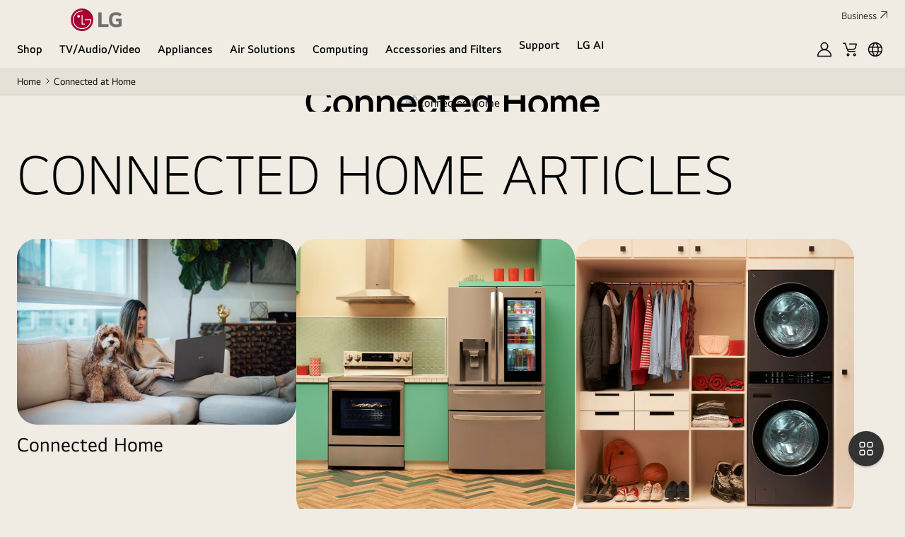

--- FILE ---
content_type: image/svg+xml
request_url: https://www.lg.com/content/dam/channel/wcms/ca_en/common/enews-circle-fill.svg
body_size: 1133
content:
<svg xmlns="http://www.w3.org/2000/svg" width="35" height="35" viewBox="0 0 35 35"><path fill="#333" fill-rule="evenodd" d="M17.5 34.998C7.835 34.998 0 27.162 0 17.497 0 7.832 7.835-.004 17.5-.004S35 7.832 35 17.497c0 9.665-7.835 17.501-17.5 17.501ZM27 11.924a.94.94 0 0 0-.95-.928H8.95a.94.94 0 0 0-.95.928v11.144a.94.94 0 0 0 .95.929h10.209a11.8 11.8 0 0 1-.179-2.014h-7.93l4.026-3.586 1.952 1.762a.964.964 0 0 0 .943 0l1.571-1.407c.529-1.257 1.441-2.083 2.74-2.474l2.734-2.504v2.28c.625.057 1.191.162 1.63.365.132.061.234.147.354.219v-4.714Zm.989 9.811a7.95 7.95 0 0 0-.13-1.486 2.881 2.881 0 0 0-.497-1.185 2.432 2.432 0 0 0-1.01-.785c-.429-.189-.985-.284-1.67-.284-2.465 0-3.698 1.319-3.698 3.958 0 .667.066 1.254.196 1.761.13.506.342.929.635 1.268.294.34.679.596 1.157.768.478.173 1.059.26 1.743.26.304 0 .611-.026.92-.076.31-.05.606-.114.888-.192.283-.077.541-.164.774-.259.233-.094.421-.191.562-.291l-.391-1.353a7.405 7.405 0 0 0-.48.217 3.686 3.686 0 0 1-.522.208 4.435 4.435 0 0 1-1.409.21c-.804 0-1.341-.223-1.613-.669-.195-.333-.293-.762-.293-1.285h4.838v-.785Zm-4.822-.802c0-.055.006-.105.017-.149.032-.456.165-.702.399-.936.233-.234.589-.351 1.067-.351.412 0 .706.151.88.451.173.301.47.517.47 1.052h-3c0-.056.167-.011.167-.067Zm-3.784-4.387c-.008.007-.01.02-.018.026L17.5 18.283l-5.871-5.29h11.79l-4.013 3.541c-.007.006-.016.007-.023.012Zm-9.371 4.107v-6.931l3.67 3.417-3.67 3.514Z"/></svg>

--- FILE ---
content_type: application/x-javascript
request_url: https://assets.adobedtm.com/322f63b58a72/c8cd799c6368/3177705b702b/RC4ccd3bd3b1894dd79b5ebf6830e230ef-source.min.js
body_size: 223
content:
// For license information, see `https://assets.adobedtm.com/322f63b58a72/c8cd799c6368/3177705b702b/RC4ccd3bd3b1894dd79b5ebf6830e230ef-source.js`.
_satellite.__registerScript('https://assets.adobedtm.com/322f63b58a72/c8cd799c6368/3177705b702b/RC4ccd3bd3b1894dd79b5ebf6830e230ef-source.min.js', "if(console.log(\"event: \",event),event.$type.includes(\"window-loaded\")){var count=0;function cartStoreInSS(){\"y\"==ga4_dataset.shop.cart_exist&&(sessionStorage.setItem(\"ga4_dataset.shop.cart\",JSON.stringify(ga4_dataset.shop)),console.log(\"cartStoreInSS succeeded\"),clearInterval(timerId)),console.log(\"cartSoreInSS looking for data \"+count),++count>3&&clearInterval(timerId)}sessionStorage.setItem(\"ga4_dataset.shop.cart\",JSON.stringify(ga4_dataset.shop));var timerId=setInterval(cartStoreInSS,1e3)}else sessionStorage.setItem(\"ga4_dataset.shop.cart\",'{\"cartCnt\":\"\",\"cart_exist\":\"\",\"cart_product\":\"\"}');");

--- FILE ---
content_type: text/javascript
request_url: https://www.lg.com/_ncms/goc/_assets/_next/static/chunks/118-bca01cdd274a017d.js
body_size: 17195
content:
(self.webpackChunk_N_E=self.webpackChunk_N_E||[]).push([[118],{1118:function(t,e,r){var n,i=r(2608);!function(){try{return"undefined"!=typeof self}catch(t){return!1}}()||self,n=function(){return(()=>{"use strict";var t={470:t=>{function e(t){if("string"!=typeof t)throw TypeError("Path must be a string. Received "+JSON.stringify(t))}function r(t,e){for(var r,n="",i=0,o=-1,a=0,s=0;s<=t.length;++s){if(s<t.length)r=t.charCodeAt(s);else{if(47===r)break;r=47}if(47===r){if(o===s-1||1===a);else if(o!==s-1&&2===a){if(n.length<2||2!==i||46!==n.charCodeAt(n.length-1)||46!==n.charCodeAt(n.length-2)){if(n.length>2){var l=n.lastIndexOf("/");if(l!==n.length-1){-1===l?(n="",i=0):i=(n=n.slice(0,l)).length-1-n.lastIndexOf("/"),o=s,a=0;continue}}else if(2===n.length||1===n.length){n="",i=0,o=s,a=0;continue}}e&&(n.length>0?n+="/..":n="..",i=2)}else n.length>0?n+="/"+t.slice(o+1,s):n=t.slice(o+1,s),i=s-o-1;o=s,a=0}else 46===r&&-1!==a?++a:a=-1}return n}var n={resolve:function(){for(var t,n,o="",a=!1,s=arguments.length-1;s>=-1&&!a;s--)s>=0?t=arguments[s]:(void 0===n&&(n=i.cwd()),t=n),e(t),0!==t.length&&(o=t+"/"+o,a=47===t.charCodeAt(0));return o=r(o,!a),a?o.length>0?"/"+o:"/":o.length>0?o:"."},normalize:function(t){if(e(t),0===t.length)return".";var n=47===t.charCodeAt(0),i=47===t.charCodeAt(t.length-1);return 0!==(t=r(t,!n)).length||n||(t="."),t.length>0&&i&&(t+="/"),n?"/"+t:t},isAbsolute:function(t){return e(t),t.length>0&&47===t.charCodeAt(0)},join:function(){if(0==arguments.length)return".";for(var t,r=0;r<arguments.length;++r){var i=arguments[r];e(i),i.length>0&&(void 0===t?t=i:t+="/"+i)}return void 0===t?".":n.normalize(t)},relative:function(t,r){if(e(t),e(r),t===r||(t=n.resolve(t))===(r=n.resolve(r)))return"";for(var i=1;i<t.length&&47===t.charCodeAt(i);++i);for(var o=t.length,a=o-i,s=1;s<r.length&&47===r.charCodeAt(s);++s);for(var l=r.length-s,h=a<l?a:l,u=-1,c=0;c<=h;++c){if(c===h){if(l>h){if(47===r.charCodeAt(s+c))return r.slice(s+c+1);if(0===c)return r.slice(s+c)}else a>h&&(47===t.charCodeAt(i+c)?u=c:0===c&&(u=0));break}var f=t.charCodeAt(i+c);if(f!==r.charCodeAt(s+c))break;47===f&&(u=c)}var p="";for(c=i+u+1;c<=o;++c)c!==o&&47!==t.charCodeAt(c)||(0===p.length?p+="..":p+="/..");return p.length>0?p+r.slice(s+u):(s+=u,47===r.charCodeAt(s)&&++s,r.slice(s))},_makeLong:function(t){return t},dirname:function(t){if(e(t),0===t.length)return".";for(var r=t.charCodeAt(0),n=47===r,i=-1,o=!0,a=t.length-1;a>=1;--a)if(47===(r=t.charCodeAt(a))){if(!o){i=a;break}}else o=!1;return -1===i?n?"/":".":n&&1===i?"//":t.slice(0,i)},basename:function(t,r){if(void 0!==r&&"string"!=typeof r)throw TypeError('"ext" argument must be a string');e(t);var n,i=0,o=-1,a=!0;if(void 0!==r&&r.length>0&&r.length<=t.length){if(r.length===t.length&&r===t)return"";var s=r.length-1,l=-1;for(n=t.length-1;n>=0;--n){var h=t.charCodeAt(n);if(47===h){if(!a){i=n+1;break}}else -1===l&&(a=!1,l=n+1),s>=0&&(h===r.charCodeAt(s)?-1==--s&&(o=n):(s=-1,o=l))}return i===o?o=l:-1===o&&(o=t.length),t.slice(i,o)}for(n=t.length-1;n>=0;--n)if(47===t.charCodeAt(n)){if(!a){i=n+1;break}}else -1===o&&(a=!1,o=n+1);return -1===o?"":t.slice(i,o)},extname:function(t){e(t);for(var r=-1,n=0,i=-1,o=!0,a=0,s=t.length-1;s>=0;--s){var l=t.charCodeAt(s);if(47!==l)-1===i&&(o=!1,i=s+1),46===l?-1===r?r=s:1!==a&&(a=1):-1!==r&&(a=-1);else if(!o){n=s+1;break}}return -1===r||-1===i||0===a||1===a&&r===i-1&&r===n+1?"":t.slice(r,i)},format:function(t){var e,r;if(null===t||"object"!=typeof t)throw TypeError('The "pathObject" argument must be of type Object. Received type '+typeof t);return e=t.dir||t.root,r=t.base||(t.name||"")+(t.ext||""),e?e===t.root?e+r:e+"/"+r:r},parse:function(t){e(t);var r={root:"",dir:"",base:"",ext:"",name:""};if(0===t.length)return r;var n,i=t.charCodeAt(0),o=47===i;o?(r.root="/",n=1):n=0;for(var a=-1,s=0,l=-1,h=!0,u=t.length-1,c=0;u>=n;--u)if(47!==(i=t.charCodeAt(u)))-1===l&&(h=!1,l=u+1),46===i?-1===a?a=u:1!==c&&(c=1):-1!==a&&(c=-1);else if(!h){s=u+1;break}return -1===a||-1===l||0===c||1===c&&a===l-1&&a===s+1?-1!==l&&(r.base=r.name=0===s&&o?t.slice(1,l):t.slice(s,l)):(0===s&&o?(r.name=t.slice(1,a),r.base=t.slice(1,l)):(r.name=t.slice(s,a),r.base=t.slice(s,l)),r.ext=t.slice(a,l)),s>0?r.dir=t.slice(0,s-1):o&&(r.dir="/"),r},sep:"/",delimiter:":",win32:null,posix:null};n.posix=n,t.exports=n},873:(t,e,n)=>{n.r(e),n.d(e,{AEM_MODE:()=>c,AuthoringUtils:()=>O,Constants:()=>s,ModelClient:()=>R,ModelManager:()=>C,ModelStore:()=>A,PathUtils:()=>v});class i{constructor(){}}i.PAGE_MODEL_INIT="cq-pagemodel-init",i.PAGE_MODEL_LOADED="cq-pagemodel-loaded",i.PAGE_MODEL_UPDATE="cq-pagemodel-update",i.PAGE_MODEL_ROUTE_CHANGED="cq-pagemodel-route-changed";class o{constructor(){}}o.PAGE_MODEL_ROOT_URL="cq:pagemodel_root_url",o.PAGE_MODEL_ROUTE_FILTERS="cq:pagemodel_route_filters",o.PAGE_MODEL_ROUTER="cq:pagemodel_router",o.WCM_MODE="cq:wcmmode",o.WCM_DATA_TYPE="cq:datatype";class a{constructor(){}}a.TYPE_PROP=":type",a.ITEMS_PROP=":items",a.ITEMS_ORDER_PROP=":itemsOrder",a.PATH_PROP=":path",a.CHILDREN_PROP=":children",a.HIERARCHY_TYPE_PROP=":hierarchyType",a.JCR_CONTENT="jcr:content",(h=c||(c={})).EDIT="edit",h.PREVIEW="preview",h.DISABLED="disabled",(u=f||(f={})).JS="script",u.STYLESHEET="stylesheet";let s=a,l=r(6607);var h,u,c,f,p=n.n(l),d=n(470);let g=r(5678);var m=n.n(g);class _{constructor(){}}_.DEFAULT_SLING_MODEL_SELECTOR="model",_.DEFAULT_MODEL_JSON_EXTENSION=`.${_.DEFAULT_SLING_MODEL_SELECTOR}.json`;let y=/(?:\/)(?:content|apps|libs|etc|etc.clientlibs|conf|mnt\/overlay)(?:\/)/,P=`(.+)/${s.JCR_CONTENT}/(.+)`,E="http://dummy";class v{static isBrowser(){return"undefined"!=typeof window}static getContextPath(t){let e=t||this.getCurrentPathname();if(!e)return"";let r=e.match(y),n=null===r?-1:r.index||-1;return n>0?e.slice(0,n):""}static adaptPagePath(t,e){if(!t)return"";let r=v.internalize(t);return e&&r===v.sanitize(e)?"":r}static externalize(t){let e=this.getContextPath();return t.startsWith(e)?t:`${e}${t}`}static internalize(t){if(!t||"string"!=typeof t)return"";let e=this.getContextPath();return t.replace(RegExp(`^${e}/`),"/")}static getMetaPropertyValue(t){let e=null;if(this.isBrowser()){let r=document.head.querySelector(`meta[property="${t}"]`);e=r?r.getAttribute("content"):null}return e}static convertToModelUrl(t){return t&&t.replace&&t.replace(/\.htm(l)?$/,_.DEFAULT_MODEL_JSON_EXTENSION)}static getCurrentPageModelUrl(){let t=this.getCurrentPathname(),e=null;return t&&(e=this.convertToModelUrl(t)||null),e}static getModelUrl(t){return t&&t.replace?this.convertToModelUrl(t):this.getMetaPropertyValue(o.PAGE_MODEL_ROOT_URL)||this.getCurrentPageModelUrl()}static sanitize(t){if(!t||"string"!=typeof t)return null;let e=m().parse(t,!1,!0).pathname;if(e){let t=(e=this.internalize(e)).indexOf(".");t>-1&&(e=e.substr(0,t)),e=(0,d.normalize)(e)}return e}static addExtension(t,e){if(!e||e.length<1||(e.startsWith(".")||(e="."+e),!t||t.length<1||t.indexOf(e)>-1))return t;let r=new URL(this.normalize(t),E),n=this.sanitize(r.pathname);n=r.origin===E?n:r.origin+n;let i=this._extractPathWithoutResource(r.pathname);return(n+"."+(i=this._replaceExtension(i,e))+r.search).replace(/\.\./g,".")}static _extractPathWithoutResource(t){let e=t.split(".");return e.shift(),e.join(".")}static _replaceExtension(t,e){if(t.length<1)return e;let r=t.split("/"),n=r[0].split("."),i=n.pop();i=i?i.replace(/htm(l)?/,""):"";let o=n.join(".")+"."+i+e;return r.shift(),r.length>0&&(o+=r.join("/")),o}static addSelector(t,e){if(!e||e.length<1||(e.startsWith(".")||(e="."+e),!t||t.length<1||t.indexOf(e)>-1))return t;let r=t.indexOf(".")||t.length;return r<0?t+e:t.slice(0,r)+e+t.slice(r,t.length)}static getCurrentPathname(){return this.isBrowser()?window.location.pathname:null}static getCurrentURL(){return this.isBrowser()?window.location.href:""}static dispatchGlobalCustomEvent(t,e){this.isBrowser()&&window.dispatchEvent(new CustomEvent(t,e))}static join(t){return t?this.normalize(t.filter(t=>t).join("/")):""}static normalize(t){return t?t.replace(/\/+/g,"/"):""}static makeAbsolute(t){return t&&"string"==typeof t?t.startsWith("/")?t:"/"+t:""}static makeRelative(t){return t&&"string"==typeof t?t.startsWith("/")?t.slice(1):t:""}static getParentNodePath(t){if(t&&t.length>0){let e=t.lastIndexOf("/")+1;if(e<t.length)return t.substring(0,e-1)}return null}static isItem(t){return new RegExp(P).test(t)}static getNodeName(t){return("string"==typeof t?t.replace(/\/+/g,"/").split(/\//).filter(Boolean):[]).pop()||null}static subpath(t,e){let r;if(!t)return"";let n=v.makeRelative(t).split("/"),i=v.makeRelative(e).split("/");if(n.length<i.length)return t;for(r=0;r<i.length&&n[r]===i[r];++r);return r===i.length?n.slice(r).join("/"):t}static splitByDelimitators(t,e){let r=[t];return e.forEach(t=>{let e=[],n=v.normalize(v.makeAbsolute(t)+"/");r.forEach(r=>{if(e=e.concat(r.split(n)),r.endsWith(t)){let r=e.splice(e.length-1,1)[0];r!==t&&(e=e.concat(r.split(v.makeAbsolute(t))))}e=e.filter(t=>t)}),r=e}),r}static _getJCRPath(t,e){return[t,s.JCR_CONTENT,e].join("/")}static splitPageContentPaths(t){if(!t&&"string"!=typeof t)return;let e=t.split(`/${s.JCR_CONTENT}/`),r={pagePath:e[0]};return e.length>1&&(r.itemPath=e[1]),r}static trimStrings(t,e){return e.forEach(e=>{for(;t.startsWith(e);)t=v.makeRelative(t.slice(e.length));for(;t.endsWith(e);)(t=t.slice(0,t.length-e.length)).endsWith("/")&&(t=t.slice(0,t.length-1))}),t}static _getStartStrings(t,e){let r="";return e.forEach(e=>{for(;t.startsWith(e);)t=v.makeRelative(t.slice(e.length)),r=`${r}/${e}`}),v.makeRelative(r)}static toAEMPath(t,e,r){if(this.isBrowser()&&window.location.origin===e){let e=`(/editor.html)?(/content/${r=r.replace(/^\/|\/$/g,"")})?`;if(0>t.indexOf(e))return`${e}${t}(.html)?`}return t}}function w(t){v.dispatchGlobalCustomEvent(i.PAGE_MODEL_LOADED,{detail:{model:p()(t)}})}class b{constructor(t){this._modelManager=t,this._windowListener=t=>{t&&t.detail&&t.detail.msg?this._updateModel(t.detail.msg):console.error("EditorService.js","No message passed to cq-pagemodel-update",t)},v.isBrowser()&&window.addEventListener(i.PAGE_MODEL_UPDATE,this._windowListener)}_updateModel(t){let e,r,n;if(!t||!t.cmd||!t.path)return void console.error("PageModelManager.js","Not enough data received to update the page model");let i=t.path,o=t.cmd,a=p()(t.data),s=v.getParentNodePath(i);switch(o){case"replace":this._modelManager.modelStore.setData(i,a),this._modelManager._notifyListeners(i);break;case"delete":this._modelManager.modelStore.removeData(i),s&&this._modelManager._notifyListeners(s);break;case"insertBefore":n=!0;case"insertAfter":e=v.getNodeName(i),s&&(r=s+"/"+a.key,this._modelManager.modelStore.insertData(r,a.value,e,n),this._modelManager._notifyListeners(s));break;default:console.log("EditorClient","unsupported command:",o)}w(this._modelManager.modelStore.dataMap)}destroy(){v.isBrowser()&&window.removeEventListener(i.PAGE_MODEL_UPDATE,this._windowListener)}}class R{constructor(t){this._apiHost=t||null}get apiHost(){return this._apiHost}fetch(t){if(!t)return Promise.reject(Error("Fetching model rejected for path: "+t));let e=this._apiHost||"";return fetch(`${e}${t}`,{credentials:"same-origin"}).then(t=>{if(t.status>=200&&t.status<300)return t.json();throw{response:t}}).catch(t=>Promise.reject(t))}destroy(){this._apiHost=null}}class A{constructor(t,e){this._data=null,this._rootPath=null,this._data={},t&&this.initialize(t,e||{}),this._pageContentDelimiter=[s.JCR_CONTENT]}initialize(t,e){e&&(this._data=e),this._rootPath=t}get rootPath(){return this._rootPath||""}get dataMap(){return this._data}setData(t,e={}){let r=v.getNodeName(t);if(r){let n=this.getData(v.getParentNodePath(t),!1);if(n&&n[s.ITEMS_PROP]){let t=p()(e),i=n[s.ITEMS_PROP]||{};i[r]&&Object.keys(i[r]).forEach(e=>t.value[e]=t.value[e]||""),i[r]=t.value,n[s.ITEMS_PROP]=i}}}getData(t,e=!0){if(!t&&"string"!=typeof t||t===this._rootPath||t===`${this._rootPath}/${s.JCR_CONTENT}`)return e?p()(this._data):this._data;let r=v.splitPageContentPaths(t);if(r){let t=this._getPageData(r.pagePath);if(!t||!r.itemPath)return e?p()(t):t;let n=this._findItemData(r.itemPath,t);if(n)return e?p()(n.data):n.data}}insertData(t,e,r,n=!1){if(e=p()(e),!t)return void console.warn("No path provided for data: "+e);if(!v.isItem(t)&&this._data)return this._data[s.CHILDREN_PROP]||(this._data[s.CHILDREN_PROP]={}),void(this._data[s.CHILDREN_PROP][t]=e);let i=v.splitPageContentPaths(t);if(i&&i.itemPath){let t=this._getPageData(i.pagePath),o=this._findItemData(i.itemPath,t).parent||t||this._data,a=v.getNodeName(i.itemPath);if(null!=a&&o&&Object.prototype.hasOwnProperty.call(o,s.ITEMS_PROP)){let t=o[s.ITEMS_PROP];if(t){t[a]=e;let i=o[s.ITEMS_ORDER_PROP];if(null!=i&&i.length>0&&null!=r){let t=i.indexOf(r);t>-1?i.splice(n?t:t+1,0,a):i.push(a)}}}}}removeData(t){if(!t)return null;if(!v.isItem(t)&&this._data&&this._data[s.CHILDREN_PROP])return delete this._data[s.CHILDREN_PROP][t],null;let e=v.splitPageContentPaths(t);if(e&&e.itemPath){let t=this._getPageData(e.pagePath),r=this._findItemData(e.itemPath,t);if(r.data&&r&&r.parent&&Object.prototype.hasOwnProperty.call(r.parent,s.ITEMS_PROP)){let{parent:t}=r,n=t[s.ITEMS_PROP],i=v.getNodeName(e.itemPath);if(i){n&&delete n[i],delete r.data,delete r.parent;let e=t[s.ITEMS_ORDER_PROP];if(e&&e.length>0){let t=e.indexOf(i);e.splice(t,1)}return r.parentPath?r.parentPath:null}}}return console.warn(`Item for path ${t} was not found! Nothing to remove then.`),null}destroy(){this._data=null,this._rootPath=null,this._pageContentDelimiter=null}_findItemData(t,e=this._data,r=null,n=""){let i={parent:r,parentPath:n};if(!e)throw Error("Assertion error: No data provided. This should never happen.");let o=e[s.ITEMS_PROP];if(!o)return i;for(let e in o){if(!Object.prototype.hasOwnProperty.call(o,e))continue;let r=o[e];if(e===t)return i.data=o[e],i.key=e,i;{let i=v.subpath(t,e);if(!this._pageContentDelimiter)throw Error("_pageContentDelimiter not set. this should never happen as its set in constructor.");{let o=v._getStartStrings(i,this._pageContentDelimiter),a=v.join([n,e,o]);if((i=v.trimStrings(i,this._pageContentDelimiter))!==t){let t=this._findItemData(i,r,r,a);if(t)return t}}}}return i}_getPageData(t){if(!this._data)return;if(""===t||t===this._data[s.PATH_PROP]||t===this.rootPath)return this._data;let e=this._data[s.CHILDREN_PROP];return e&&e[t]}}class O{constructor(t){this._apiDomain=t}getApiDomain(){return this._apiDomain}getAemLibraries(){let t=document.createDocumentFragment();if(!O.isRemoteApp()||!O.isEditMode())return t;let e=this.prependDomain(O.AUTHORING_LIBRARIES.JS),r=this.prependDomain(O.AUTHORING_LIBRARIES.CSS),n=O.AUTHORING_LIBRARIES.META;return t.append(this.generateScriptElements(e)),t.append(this.generateLinkElements(r)),t.append(this.generateMetaElements(n)),t}setOnLoadCallback(t,e){let r=t.querySelectorAll("script");r.length?r[r.length-1].onload=()=>{e()}:e()}generateMetaElements(t){let e=document.createDocumentFragment();return Object.entries(t).forEach(t=>{let[r,n]=t,i=document.createElement("meta");i.setAttribute("property",r),i.content=n,e.appendChild(i)}),e}generateLinkElements(t){let e=document.createDocumentFragment();return t.forEach(t=>{let r=document.createElement("link");r.type="text/css",r.rel="stylesheet",r.href=t,e.appendChild(r)}),e}generateScriptElements(t){let e=document.createDocumentFragment();return t.forEach(t=>{let r=document.createElement("script");r.type="text/javascript",r.src=t,r.async=!1,e.appendChild(r)}),e}static isMode(t){let e=v.getMetaPropertyValue(o.WCM_MODE)===t,r=v.isBrowser()&&O.getWCMModeFromURL()===t;return e||r}static isEditMode(){return O.isMode(c.EDIT)}static isPreviewMode(){return O.isMode(c.PREVIEW)}static isRemoteApp(){try{return!!new URL(v.getCurrentURL()).searchParams.get(o.WCM_MODE)}catch(t){}return!1}static getWCMModeFromURL(){try{return new URL(v.getCurrentURL()).searchParams.get(o.WCM_MODE)||""}catch(t){}return""}prependDomain(t){let e=[],r=this.getApiDomain();return t.forEach(t=>{e.push(`${r||""}${t}`)}),e}static isInEditor(){return O.isEditMode()||O.isPreviewMode()||O.isRemoteApp()}}O.EDITOR_CLIENTLIB_PATH="/etc.clientlibs/cq/gui/components/authoring/editors/clientlibs/",O.AUTHORING_LIBRARIES={JS:[O.EDITOR_CLIENTLIB_PATH+"internal/messaging.js",O.EDITOR_CLIENTLIB_PATH+"utils.js",O.EDITOR_CLIENTLIB_PATH+"internal/page.js",O.EDITOR_CLIENTLIB_PATH+"internal/pagemodel/messaging.js"],CSS:[O.EDITOR_CLIENTLIB_PATH+"internal/page.css"],META:{[o.WCM_DATA_TYPE]:"JSON"}};let C=new class{constructor(){this._listenersMap={},this._fetchPromises={},this._modelPaths={}}get modelClient(){if(!this._modelClient)throw Error("ModelClient is undefined. Call initialize first!");return this._modelClient}get modelStore(){if(!this._modelStore)throw Error("ModelStore is undefined. Call initialize first!");return this._modelStore}get clientlibUtil(){if(!this._clientlibUtil)throw Error("AuthoringUtils is undefined. Call initialize first!");return this._clientlibUtil}initialize(t){this.initializeAsync(t);let{rootModelURL:e,rootModelPath:r}=this._modelPaths;if(!e)throw Error("Provide root model url to initialize ModelManager.");if(!r)throw Error("No root modelpath resolved! This should never happen.");return this._initPromise}initializeAsync(t){this.destroy();let e=this._toModelConfig(t),r=e&&e.model;this._initializeFields(e),this._initPromise=this._attachAEMLibraries();let{rootModelPath:n}=this._modelPaths;this._modelStore=new A(n,r),n&&this._setInitializationPromise(n),function(){if(D()&&v.isBrowser()){let t=window.history.pushState,e=window.history.replaceState;window.addEventListener("popstate",t=>{var e;let r=null==t?void 0:t.target;S((null===(e=null==r?void 0:r.location)||void 0===e?void 0:e.pathname)||null)}),window.history.pushState=(e,r,n)=>(S(n),t.apply(history,[e,r,n])),window.history.replaceState=(t,r,n)=>(S(n||null),e.apply(history,[t,r,n]))}}()}_attachAEMLibraries(){let t;if(!v.isBrowser())return Promise.resolve();let e=this.clientlibUtil.getAemLibraries();if(!e.hasChildNodes())return Promise.resolve();let r=new Promise(e=>{t=e});return this.clientlibUtil.setOnLoadCallback(e,t),window.document.head.appendChild(e),r}_initializeFields(t){this._listenersMap={},this._fetchPromises={},this._initPromise=null,this._modelClient=t&&t.modelClient||new R,this._errorPageRoot=t&&t.errorPageRoot||void 0,this._editorClient=new b(this),this._clientlibUtil=new O(this.modelClient.apiHost),this._modelPaths=this._getPathsForModel(t)}_getPathsForModel(t){let e=null==t?void 0:t.path,r=v.getMetaPropertyValue(o.PAGE_MODEL_ROOT_URL),n=v.internalize(r),i=this._isRemoteApp()?"":v.getCurrentPathname(),a=i&&v.sanitize(i)||"",s=e||n||a;return{currentPathname:i,metaPropertyModelURL:n,rootModelURL:s,rootModelPath:v.sanitize(s)||""}}_fetchPageModelFromStore(){let t=this.modelStore.getData();return w(t),t}_setInitializationPromise(t){let{rootModelURL:e}=this._modelPaths;this._initPromise=this._initPromise.then(()=>this._checkDependencies()).then(()=>{let r=this.modelStore.getData(t);return r&&Object.keys(r).length>0?(w(r),r):e?this._fetchData(e).then(e=>{try{return this.modelStore.initialize(t,e),this._fetchActivePageModel(e)||this._fetchPageModelFromStore()}catch(t){console.error("Error on initialization - "+t)}}):void 0})}_fetchActivePageModel(t){let{currentPathname:e,metaPropertyModelURL:r}=this._modelPaths,n=e&&v.sanitize(e)||"";if(e&&n&&!M(e)&&e&&r&&v.sanitize(e)!==v.sanitize(r)&&!function(t,e){let r=v.sanitize(e);return!!r&&!!(t&&e&&t[s.CHILDREN_PROP]&&t[s.CHILDREN_PROP][r])}(t,e))return this._fetchData(e).then(t=>(this.modelStore.insertData(n,t),this._fetchPageModelFromStore())).catch(t=>{console.warn("caught",t)});if(e&&M(e))return this._fetchPageModelFromStore();if(!v.isBrowser())throw Error("Attempting to retrieve model data from a non-browser.\n                Please provide the initial data with the property key model")}get rootPath(){return this.modelStore.rootPath}getData(t){let e="",r=!1;return"string"==typeof t?e=t:t&&(e=t.path||"",r=!!t.forceReload),(this._initPromise||Promise.resolve()).then(()=>this._checkDependencies()).then(()=>{if(!r){let t=this.modelStore.getData(e);if(t)return Promise.resolve(t)}if(v.isItem(e)){let{pageData:t,pagePath:r}=this._getParentPage(e);if(!t)return this._fetchData(r).then(t=>(this._storeData(r,t),this.modelStore.getData(e)))}return this._fetchData(e).then(t=>this._storeData(e,t))})}_fetchData(t){if(Object.prototype.hasOwnProperty.call(this._fetchPromises,t))return this._fetchPromises[t];if(this.modelClient)return new Promise((e,r)=>{let n=this.modelClient.fetch(this._toModelPath(t));this._fetchPromises[t]=n,n.then(r=>{delete this._fetchPromises[t],this._isRemoteApp()&&w(r),e(r)}).catch(n=>{if(delete this._fetchPromises[t],void 0!==this._errorPageRoot){let i="string"!=typeof n&&n.response?n.response.status:"500",o=this._errorPageRoot+i+".model.json";-1===t.indexOf(s.JCR_CONTENT)&&t!==o?this._fetchData(o).then(r=>{r[s.PATH_PROP]=v.sanitize(t)||t,e(r)}).catch(r):r(n)}else r(n)})});throw Error("ModelClient not initialized!")}_notifyListeners(t){if(t=v.adaptPagePath.call(this,t),!this._listenersMap)throw Error("ListenersMap is undefined.");let e=this._listenersMap[t];e&&e.length&&e.forEach(r=>{try{r()}catch(r){console.error(`Error in listener ${e} at path ${t}: ${r}`)}})}addListener(t,e){var r;if(!t||"string"!=typeof t||"function"!=typeof e)return;let n=v.adaptPagePath(t,null===(r=this.modelStore)||void 0===r?void 0:r.rootPath);this._listenersMap[n]=this._listenersMap[t]||[],this._listenersMap[n].push(e)}removeListener(t,e){var r;if(!t||"string"!=typeof t||"function"!=typeof e)return;let n=v.adaptPagePath(t,null===(r=this.modelStore)||void 0===r?void 0:r.rootPath),i=this._listenersMap[n];if(i){let t=i.indexOf(e);-1!==t&&i.splice(t,1)}}destroy(){this._modelClient&&this._modelClient.destroy&&this._modelClient.destroy(),this._modelStore&&this._modelStore.destroy&&this._modelStore.destroy(),this._editorClient&&this._editorClient.destroy&&this._editorClient.destroy()}_storeData(t,e){let r=!1;return this._modelStore&&(r=v.isItem(t)),e&&Object.keys(e).length>0&&(this.modelStore.insertData(t,e),this._notifyListeners(t)),r||this._notifyListeners(""),e}_toModelPath(t){let e=v.addSelector(t,"model");return e=v.addExtension(e,"json"),e=v.externalize(e),v.makeAbsolute(e)}_toModelConfig(t){return t&&"string"==typeof t?{path:t}:t||{}}_checkDependencies(){return this.modelClient?this.modelStore?Promise.resolve():Promise.reject("No ModelManager registered."):Promise.reject("No ModelClient registered.")}_getParentPage(t){let e=v.splitPageContentPaths(t),r=(null==e?void 0:e.pagePath)||"";return{pageData:this.modelStore.getData(r),pagePath:r}}_isRemoteApp(){let t=this.modelClient.apiHost||"";return v.isBrowser()&&t.length>0&&v.getCurrentURL()!==t}};class T{constructor(){}}function M(t){let e=function(){let t=v.getMetaPropertyValue(o.PAGE_MODEL_ROUTE_FILTERS);return t?t.split(","):[]}();for(let r=0,n=e.length;r<n;r++)if(new RegExp(e[r]).test(t))return!0;return!1}function D(){if(!v.isBrowser())return!1;let t=v.getMetaPropertyValue(o.PAGE_MODEL_ROUTER);return!t||T.DISABLED!==t}function S(t){if(!D())return;let e=function(t){let e=t||v.isBrowser()&&window.location.pathname;return e?v.sanitize(e):null}(t);e&&"/"!==e&&!M(e)&&function(t){C.getData({path:t}).then(t=>{v.dispatchGlobalCustomEvent(i.PAGE_MODEL_ROUTE_CHANGED,{detail:{model:t}})})}(e)}T.DISABLED="disabled",T.CONTENT_PATH="path"}},e={};function n(r){if(e[r])return e[r].exports;var i=e[r]={exports:{}};return t[r](i,i.exports,n),i.exports}return n.n=t=>{var e=t&&t.__esModule?()=>t.default:()=>t;return n.d(e,{a:e}),e},n.d=(t,e)=>{for(var r in e)n.o(e,r)&&!n.o(t,r)&&Object.defineProperty(t,r,{enumerable:!0,get:e[r]})},n.o=(t,e)=>Object.prototype.hasOwnProperty.call(t,e),n.r=t=>{"undefined"!=typeof Symbol&&Symbol.toStringTag&&Object.defineProperty(t,Symbol.toStringTag,{value:"Module"}),Object.defineProperty(t,"__esModule",{value:!0})},n(873)})()},t.exports=n()},9800:function(t,e){"use strict";e.byteLength=function(t){var e=l(t),r=e[0],n=e[1];return(r+n)*3/4-n},e.toByteArray=function(t){var e,r,o=l(t),a=o[0],s=o[1],h=new i((a+s)*3/4-s),u=0,c=s>0?a-4:a;for(r=0;r<c;r+=4)e=n[t.charCodeAt(r)]<<18|n[t.charCodeAt(r+1)]<<12|n[t.charCodeAt(r+2)]<<6|n[t.charCodeAt(r+3)],h[u++]=e>>16&255,h[u++]=e>>8&255,h[u++]=255&e;return 2===s&&(e=n[t.charCodeAt(r)]<<2|n[t.charCodeAt(r+1)]>>4,h[u++]=255&e),1===s&&(e=n[t.charCodeAt(r)]<<10|n[t.charCodeAt(r+1)]<<4|n[t.charCodeAt(r+2)]>>2,h[u++]=e>>8&255,h[u++]=255&e),h},e.fromByteArray=function(t){for(var e,n=t.length,i=n%3,o=[],a=0,s=n-i;a<s;a+=16383)o.push(function(t,e,n){for(var i,o=[],a=e;a<n;a+=3)o.push(r[(i=(t[a]<<16&16711680)+(t[a+1]<<8&65280)+(255&t[a+2]))>>18&63]+r[i>>12&63]+r[i>>6&63]+r[63&i]);return o.join("")}(t,a,a+16383>s?s:a+16383));return 1===i?o.push(r[(e=t[n-1])>>2]+r[e<<4&63]+"=="):2===i&&o.push(r[(e=(t[n-2]<<8)+t[n-1])>>10]+r[e>>4&63]+r[e<<2&63]+"="),o.join("")};for(var r=[],n=[],i="undefined"!=typeof Uint8Array?Uint8Array:Array,o="ABCDEFGHIJKLMNOPQRSTUVWXYZabcdefghijklmnopqrstuvwxyz0123456789+/",a=0,s=o.length;a<s;++a)r[a]=o[a],n[o.charCodeAt(a)]=a;function l(t){var e=t.length;if(e%4>0)throw Error("Invalid string. Length must be a multiple of 4");var r=t.indexOf("=");-1===r&&(r=e);var n=r===e?0:4-r%4;return[r,n]}n["-".charCodeAt(0)]=62,n["_".charCodeAt(0)]=63},3859:function(t,e,r){"use strict";var n=r(9800),i=r(5898),o=r(8827);function a(){return l.TYPED_ARRAY_SUPPORT?2147483647:1073741823}function s(t,e){if(a()<e)throw RangeError("Invalid typed array length");return l.TYPED_ARRAY_SUPPORT?(t=new Uint8Array(e)).__proto__=l.prototype:(null===t&&(t=new l(e)),t.length=e),t}function l(t,e,r){if(!l.TYPED_ARRAY_SUPPORT&&!(this instanceof l))return new l(t,e,r);if("number"==typeof t){if("string"==typeof e)throw Error("If encoding is specified then the first argument must be a string");return c(this,t)}return h(this,t,e,r)}function h(t,e,r,n){if("number"==typeof e)throw TypeError('"value" argument must not be a number');return"undefined"!=typeof ArrayBuffer&&e instanceof ArrayBuffer?function(t,e,r,n){if(e.byteLength,r<0||e.byteLength<r)throw RangeError("'offset' is out of bounds");if(e.byteLength<r+(n||0))throw RangeError("'length' is out of bounds");return e=void 0===r&&void 0===n?new Uint8Array(e):void 0===n?new Uint8Array(e,r):new Uint8Array(e,r,n),l.TYPED_ARRAY_SUPPORT?(t=e).__proto__=l.prototype:t=f(t,e),t}(t,e,r,n):"string"==typeof e?function(t,e,r){if(("string"!=typeof r||""===r)&&(r="utf8"),!l.isEncoding(r))throw TypeError('"encoding" must be a valid string encoding');var n=0|d(e,r),i=(t=s(t,n)).write(e,r);return i!==n&&(t=t.slice(0,i)),t}(t,e,r):function(t,e){if(l.isBuffer(e)){var r,n=0|p(e.length);return 0===(t=s(t,n)).length||e.copy(t,0,0,n),t}if(e){if("undefined"!=typeof ArrayBuffer&&e.buffer instanceof ArrayBuffer||"length"in e)return"number"!=typeof e.length||(r=e.length)!=r?s(t,0):f(t,e);if("Buffer"===e.type&&o(e.data))return f(t,e.data)}throw TypeError("First argument must be a string, Buffer, ArrayBuffer, Array, or array-like object.")}(t,e)}function u(t){if("number"!=typeof t)throw TypeError('"size" argument must be a number');if(t<0)throw RangeError('"size" argument must not be negative')}function c(t,e){if(u(e),t=s(t,e<0?0:0|p(e)),!l.TYPED_ARRAY_SUPPORT)for(var r=0;r<e;++r)t[r]=0;return t}function f(t,e){var r=e.length<0?0:0|p(e.length);t=s(t,r);for(var n=0;n<r;n+=1)t[n]=255&e[n];return t}function p(t){if(t>=a())throw RangeError("Attempt to allocate Buffer larger than maximum size: 0x"+a().toString(16)+" bytes");return 0|t}function d(t,e){if(l.isBuffer(t))return t.length;if("undefined"!=typeof ArrayBuffer&&"function"==typeof ArrayBuffer.isView&&(ArrayBuffer.isView(t)||t instanceof ArrayBuffer))return t.byteLength;"string"!=typeof t&&(t=""+t);var r=t.length;if(0===r)return 0;for(var n=!1;;)switch(e){case"ascii":case"latin1":case"binary":return r;case"utf8":case"utf-8":case void 0:return T(t).length;case"ucs2":case"ucs-2":case"utf16le":case"utf-16le":return 2*r;case"hex":return r>>>1;case"base64":return D(t).length;default:if(n)return T(t).length;e=(""+e).toLowerCase(),n=!0}}function g(t,e,r){var i,o,a=!1;if((void 0===e||e<0)&&(e=0),e>this.length||((void 0===r||r>this.length)&&(r=this.length),r<=0||(r>>>=0)<=(e>>>=0)))return"";for(t||(t="utf8");;)switch(t){case"hex":return function(t,e,r){var n,i=t.length;(!e||e<0)&&(e=0),(!r||r<0||r>i)&&(r=i);for(var o="",a=e;a<r;++a)o+=(n=t[a])<16?"0"+n.toString(16):n.toString(16);return o}(this,e,r);case"utf8":case"utf-8":return P(this,e,r);case"ascii":return function(t,e,r){var n="";r=Math.min(t.length,r);for(var i=e;i<r;++i)n+=String.fromCharCode(127&t[i]);return n}(this,e,r);case"latin1":case"binary":return function(t,e,r){var n="";r=Math.min(t.length,r);for(var i=e;i<r;++i)n+=String.fromCharCode(t[i]);return n}(this,e,r);case"base64":return i=e,o=r,0===i&&o===this.length?n.fromByteArray(this):n.fromByteArray(this.slice(i,o));case"ucs2":case"ucs-2":case"utf16le":case"utf-16le":return function(t,e,r){for(var n=t.slice(e,r),i="",o=0;o<n.length;o+=2)i+=String.fromCharCode(n[o]+256*n[o+1]);return i}(this,e,r);default:if(a)throw TypeError("Unknown encoding: "+t);t=(t+"").toLowerCase(),a=!0}}function m(t,e,r){var n=t[e];t[e]=t[r],t[r]=n}function _(t,e,r,n,i){if(0===t.length)return -1;if("string"==typeof r?(n=r,r=0):r>2147483647?r=2147483647:r<-2147483648&&(r=-2147483648),isNaN(r=+r)&&(r=i?0:t.length-1),r<0&&(r=t.length+r),r>=t.length){if(i)return -1;r=t.length-1}else if(r<0){if(!i)return -1;r=0}if("string"==typeof e&&(e=l.from(e,n)),l.isBuffer(e))return 0===e.length?-1:y(t,e,r,n,i);if("number"==typeof e)return(e&=255,l.TYPED_ARRAY_SUPPORT&&"function"==typeof Uint8Array.prototype.indexOf)?i?Uint8Array.prototype.indexOf.call(t,e,r):Uint8Array.prototype.lastIndexOf.call(t,e,r):y(t,[e],r,n,i);throw TypeError("val must be string, number or Buffer")}function y(t,e,r,n,i){var o,a=1,s=t.length,l=e.length;if(void 0!==n&&("ucs2"===(n=String(n).toLowerCase())||"ucs-2"===n||"utf16le"===n||"utf-16le"===n)){if(t.length<2||e.length<2)return -1;a=2,s/=2,l/=2,r/=2}function h(t,e){return 1===a?t[e]:t.readUInt16BE(e*a)}if(i){var u=-1;for(o=r;o<s;o++)if(h(t,o)===h(e,-1===u?0:o-u)){if(-1===u&&(u=o),o-u+1===l)return u*a}else -1!==u&&(o-=o-u),u=-1}else for(r+l>s&&(r=s-l),o=r;o>=0;o--){for(var c=!0,f=0;f<l;f++)if(h(t,o+f)!==h(e,f)){c=!1;break}if(c)return o}return -1}function P(t,e,r){r=Math.min(t.length,r);for(var n=[],i=e;i<r;){var o,a,s,l,h=t[i],u=null,c=h>239?4:h>223?3:h>191?2:1;if(i+c<=r)switch(c){case 1:h<128&&(u=h);break;case 2:(192&(o=t[i+1]))==128&&(l=(31&h)<<6|63&o)>127&&(u=l);break;case 3:o=t[i+1],a=t[i+2],(192&o)==128&&(192&a)==128&&(l=(15&h)<<12|(63&o)<<6|63&a)>2047&&(l<55296||l>57343)&&(u=l);break;case 4:o=t[i+1],a=t[i+2],s=t[i+3],(192&o)==128&&(192&a)==128&&(192&s)==128&&(l=(15&h)<<18|(63&o)<<12|(63&a)<<6|63&s)>65535&&l<1114112&&(u=l)}null===u?(u=65533,c=1):u>65535&&(u-=65536,n.push(u>>>10&1023|55296),u=56320|1023&u),n.push(u),i+=c}return function(t){var e=t.length;if(e<=4096)return String.fromCharCode.apply(String,t);for(var r="",n=0;n<e;)r+=String.fromCharCode.apply(String,t.slice(n,n+=4096));return r}(n)}function E(t,e,r){if(t%1!=0||t<0)throw RangeError("offset is not uint");if(t+e>r)throw RangeError("Trying to access beyond buffer length")}function v(t,e,r,n,i,o){if(!l.isBuffer(t))throw TypeError('"buffer" argument must be a Buffer instance');if(e>i||e<o)throw RangeError('"value" argument is out of bounds');if(r+n>t.length)throw RangeError("Index out of range")}function w(t,e,r,n){e<0&&(e=65535+e+1);for(var i=0,o=Math.min(t.length-r,2);i<o;++i)t[r+i]=(e&255<<8*(n?i:1-i))>>>(n?i:1-i)*8}function b(t,e,r,n){e<0&&(e=4294967295+e+1);for(var i=0,o=Math.min(t.length-r,4);i<o;++i)t[r+i]=e>>>(n?i:3-i)*8&255}function R(t,e,r,n,i,o){if(r+n>t.length||r<0)throw RangeError("Index out of range")}function A(t,e,r,n,o){return o||R(t,e,r,4,34028234663852886e22,-34028234663852886e22),i.write(t,e,r,n,23,4),r+4}function O(t,e,r,n,o){return o||R(t,e,r,8,17976931348623157e292,-17976931348623157e292),i.write(t,e,r,n,52,8),r+8}e.lW=l,e.h2=50,l.TYPED_ARRAY_SUPPORT=void 0!==r.g.TYPED_ARRAY_SUPPORT?r.g.TYPED_ARRAY_SUPPORT:function(){try{var t=new Uint8Array(1);return t.__proto__={__proto__:Uint8Array.prototype,foo:function(){return 42}},42===t.foo()&&"function"==typeof t.subarray&&0===t.subarray(1,1).byteLength}catch(t){return!1}}(),a(),l.poolSize=8192,l._augment=function(t){return t.__proto__=l.prototype,t},l.from=function(t,e,r){return h(null,t,e,r)},l.TYPED_ARRAY_SUPPORT&&(l.prototype.__proto__=Uint8Array.prototype,l.__proto__=Uint8Array,"undefined"!=typeof Symbol&&Symbol.species&&l[Symbol.species]===l&&Object.defineProperty(l,Symbol.species,{value:null,configurable:!0})),l.alloc=function(t,e,r){return(u(t),t<=0)?s(null,t):void 0!==e?"string"==typeof r?s(null,t).fill(e,r):s(null,t).fill(e):s(null,t)},l.allocUnsafe=function(t){return c(null,t)},l.allocUnsafeSlow=function(t){return c(null,t)},l.isBuffer=function(t){return!!(null!=t&&t._isBuffer)},l.compare=function(t,e){if(!l.isBuffer(t)||!l.isBuffer(e))throw TypeError("Arguments must be Buffers");if(t===e)return 0;for(var r=t.length,n=e.length,i=0,o=Math.min(r,n);i<o;++i)if(t[i]!==e[i]){r=t[i],n=e[i];break}return r<n?-1:n<r?1:0},l.isEncoding=function(t){switch(String(t).toLowerCase()){case"hex":case"utf8":case"utf-8":case"ascii":case"latin1":case"binary":case"base64":case"ucs2":case"ucs-2":case"utf16le":case"utf-16le":return!0;default:return!1}},l.concat=function(t,e){if(!o(t))throw TypeError('"list" argument must be an Array of Buffers');if(0===t.length)return l.alloc(0);if(void 0===e)for(r=0,e=0;r<t.length;++r)e+=t[r].length;var r,n=l.allocUnsafe(e),i=0;for(r=0;r<t.length;++r){var a=t[r];if(!l.isBuffer(a))throw TypeError('"list" argument must be an Array of Buffers');a.copy(n,i),i+=a.length}return n},l.byteLength=d,l.prototype._isBuffer=!0,l.prototype.swap16=function(){var t=this.length;if(t%2!=0)throw RangeError("Buffer size must be a multiple of 16-bits");for(var e=0;e<t;e+=2)m(this,e,e+1);return this},l.prototype.swap32=function(){var t=this.length;if(t%4!=0)throw RangeError("Buffer size must be a multiple of 32-bits");for(var e=0;e<t;e+=4)m(this,e,e+3),m(this,e+1,e+2);return this},l.prototype.swap64=function(){var t=this.length;if(t%8!=0)throw RangeError("Buffer size must be a multiple of 64-bits");for(var e=0;e<t;e+=8)m(this,e,e+7),m(this,e+1,e+6),m(this,e+2,e+5),m(this,e+3,e+4);return this},l.prototype.toString=function(){var t=0|this.length;return 0===t?"":0==arguments.length?P(this,0,t):g.apply(this,arguments)},l.prototype.equals=function(t){if(!l.isBuffer(t))throw TypeError("Argument must be a Buffer");return this===t||0===l.compare(this,t)},l.prototype.inspect=function(){var t="",r=e.h2;return this.length>0&&(t=this.toString("hex",0,r).match(/.{2}/g).join(" "),this.length>r&&(t+=" ... ")),"<Buffer "+t+">"},l.prototype.compare=function(t,e,r,n,i){if(!l.isBuffer(t))throw TypeError("Argument must be a Buffer");if(void 0===e&&(e=0),void 0===r&&(r=t?t.length:0),void 0===n&&(n=0),void 0===i&&(i=this.length),e<0||r>t.length||n<0||i>this.length)throw RangeError("out of range index");if(n>=i&&e>=r)return 0;if(n>=i)return -1;if(e>=r)return 1;if(e>>>=0,r>>>=0,n>>>=0,i>>>=0,this===t)return 0;for(var o=i-n,a=r-e,s=Math.min(o,a),h=this.slice(n,i),u=t.slice(e,r),c=0;c<s;++c)if(h[c]!==u[c]){o=h[c],a=u[c];break}return o<a?-1:a<o?1:0},l.prototype.includes=function(t,e,r){return -1!==this.indexOf(t,e,r)},l.prototype.indexOf=function(t,e,r){return _(this,t,e,r,!0)},l.prototype.lastIndexOf=function(t,e,r){return _(this,t,e,r,!1)},l.prototype.write=function(t,e,r,n){if(void 0===e)n="utf8",r=this.length,e=0;else if(void 0===r&&"string"==typeof e)n=e,r=this.length,e=0;else if(isFinite(e))e|=0,isFinite(r)?(r|=0,void 0===n&&(n="utf8")):(n=r,r=void 0);else throw Error("Buffer.write(string, encoding, offset[, length]) is no longer supported");var i,o,a,s,l,h,u,c,f,p,d,g,m=this.length-e;if((void 0===r||r>m)&&(r=m),t.length>0&&(r<0||e<0)||e>this.length)throw RangeError("Attempt to write outside buffer bounds");n||(n="utf8");for(var _=!1;;)switch(n){case"hex":return function(t,e,r,n){r=Number(r)||0;var i=t.length-r;n?(n=Number(n))>i&&(n=i):n=i;var o=e.length;if(o%2!=0)throw TypeError("Invalid hex string");n>o/2&&(n=o/2);for(var a=0;a<n;++a){var s=parseInt(e.substr(2*a,2),16);if(isNaN(s))break;t[r+a]=s}return a}(this,t,e,r);case"utf8":case"utf-8":return l=e,h=r,S(T(t,this.length-l),this,l,h);case"ascii":return u=e,c=r,S(M(t),this,u,c);case"latin1":case"binary":return i=this,o=t,a=e,s=r,S(M(o),i,a,s);case"base64":return f=e,p=r,S(D(t),this,f,p);case"ucs2":case"ucs-2":case"utf16le":case"utf-16le":return d=e,g=r,S(function(t,e){for(var r,n,i=[],o=0;o<t.length&&!((e-=2)<0);++o)n=(r=t.charCodeAt(o))>>8,i.push(r%256),i.push(n);return i}(t,this.length-d),this,d,g);default:if(_)throw TypeError("Unknown encoding: "+n);n=(""+n).toLowerCase(),_=!0}},l.prototype.toJSON=function(){return{type:"Buffer",data:Array.prototype.slice.call(this._arr||this,0)}},l.prototype.slice=function(t,e){var r,n=this.length;if(t=~~t,e=void 0===e?n:~~e,t<0?(t+=n)<0&&(t=0):t>n&&(t=n),e<0?(e+=n)<0&&(e=0):e>n&&(e=n),e<t&&(e=t),l.TYPED_ARRAY_SUPPORT)(r=this.subarray(t,e)).__proto__=l.prototype;else{var i=e-t;r=new l(i,void 0);for(var o=0;o<i;++o)r[o]=this[o+t]}return r},l.prototype.readUIntLE=function(t,e,r){t|=0,e|=0,r||E(t,e,this.length);for(var n=this[t],i=1,o=0;++o<e&&(i*=256);)n+=this[t+o]*i;return n},l.prototype.readUIntBE=function(t,e,r){t|=0,e|=0,r||E(t,e,this.length);for(var n=this[t+--e],i=1;e>0&&(i*=256);)n+=this[t+--e]*i;return n},l.prototype.readUInt8=function(t,e){return e||E(t,1,this.length),this[t]},l.prototype.readUInt16LE=function(t,e){return e||E(t,2,this.length),this[t]|this[t+1]<<8},l.prototype.readUInt16BE=function(t,e){return e||E(t,2,this.length),this[t]<<8|this[t+1]},l.prototype.readUInt32LE=function(t,e){return e||E(t,4,this.length),(this[t]|this[t+1]<<8|this[t+2]<<16)+16777216*this[t+3]},l.prototype.readUInt32BE=function(t,e){return e||E(t,4,this.length),16777216*this[t]+(this[t+1]<<16|this[t+2]<<8|this[t+3])},l.prototype.readIntLE=function(t,e,r){t|=0,e|=0,r||E(t,e,this.length);for(var n=this[t],i=1,o=0;++o<e&&(i*=256);)n+=this[t+o]*i;return n>=(i*=128)&&(n-=Math.pow(2,8*e)),n},l.prototype.readIntBE=function(t,e,r){t|=0,e|=0,r||E(t,e,this.length);for(var n=e,i=1,o=this[t+--n];n>0&&(i*=256);)o+=this[t+--n]*i;return o>=(i*=128)&&(o-=Math.pow(2,8*e)),o},l.prototype.readInt8=function(t,e){return(e||E(t,1,this.length),128&this[t])?-((255-this[t]+1)*1):this[t]},l.prototype.readInt16LE=function(t,e){e||E(t,2,this.length);var r=this[t]|this[t+1]<<8;return 32768&r?4294901760|r:r},l.prototype.readInt16BE=function(t,e){e||E(t,2,this.length);var r=this[t+1]|this[t]<<8;return 32768&r?4294901760|r:r},l.prototype.readInt32LE=function(t,e){return e||E(t,4,this.length),this[t]|this[t+1]<<8|this[t+2]<<16|this[t+3]<<24},l.prototype.readInt32BE=function(t,e){return e||E(t,4,this.length),this[t]<<24|this[t+1]<<16|this[t+2]<<8|this[t+3]},l.prototype.readFloatLE=function(t,e){return e||E(t,4,this.length),i.read(this,t,!0,23,4)},l.prototype.readFloatBE=function(t,e){return e||E(t,4,this.length),i.read(this,t,!1,23,4)},l.prototype.readDoubleLE=function(t,e){return e||E(t,8,this.length),i.read(this,t,!0,52,8)},l.prototype.readDoubleBE=function(t,e){return e||E(t,8,this.length),i.read(this,t,!1,52,8)},l.prototype.writeUIntLE=function(t,e,r,n){if(t=+t,e|=0,r|=0,!n){var i=Math.pow(2,8*r)-1;v(this,t,e,r,i,0)}var o=1,a=0;for(this[e]=255&t;++a<r&&(o*=256);)this[e+a]=t/o&255;return e+r},l.prototype.writeUIntBE=function(t,e,r,n){if(t=+t,e|=0,r|=0,!n){var i=Math.pow(2,8*r)-1;v(this,t,e,r,i,0)}var o=r-1,a=1;for(this[e+o]=255&t;--o>=0&&(a*=256);)this[e+o]=t/a&255;return e+r},l.prototype.writeUInt8=function(t,e,r){return t=+t,e|=0,r||v(this,t,e,1,255,0),l.TYPED_ARRAY_SUPPORT||(t=Math.floor(t)),this[e]=255&t,e+1},l.prototype.writeUInt16LE=function(t,e,r){return t=+t,e|=0,r||v(this,t,e,2,65535,0),l.TYPED_ARRAY_SUPPORT?(this[e]=255&t,this[e+1]=t>>>8):w(this,t,e,!0),e+2},l.prototype.writeUInt16BE=function(t,e,r){return t=+t,e|=0,r||v(this,t,e,2,65535,0),l.TYPED_ARRAY_SUPPORT?(this[e]=t>>>8,this[e+1]=255&t):w(this,t,e,!1),e+2},l.prototype.writeUInt32LE=function(t,e,r){return t=+t,e|=0,r||v(this,t,e,4,4294967295,0),l.TYPED_ARRAY_SUPPORT?(this[e+3]=t>>>24,this[e+2]=t>>>16,this[e+1]=t>>>8,this[e]=255&t):b(this,t,e,!0),e+4},l.prototype.writeUInt32BE=function(t,e,r){return t=+t,e|=0,r||v(this,t,e,4,4294967295,0),l.TYPED_ARRAY_SUPPORT?(this[e]=t>>>24,this[e+1]=t>>>16,this[e+2]=t>>>8,this[e+3]=255&t):b(this,t,e,!1),e+4},l.prototype.writeIntLE=function(t,e,r,n){if(t=+t,e|=0,!n){var i=Math.pow(2,8*r-1);v(this,t,e,r,i-1,-i)}var o=0,a=1,s=0;for(this[e]=255&t;++o<r&&(a*=256);)t<0&&0===s&&0!==this[e+o-1]&&(s=1),this[e+o]=(t/a>>0)-s&255;return e+r},l.prototype.writeIntBE=function(t,e,r,n){if(t=+t,e|=0,!n){var i=Math.pow(2,8*r-1);v(this,t,e,r,i-1,-i)}var o=r-1,a=1,s=0;for(this[e+o]=255&t;--o>=0&&(a*=256);)t<0&&0===s&&0!==this[e+o+1]&&(s=1),this[e+o]=(t/a>>0)-s&255;return e+r},l.prototype.writeInt8=function(t,e,r){return t=+t,e|=0,r||v(this,t,e,1,127,-128),l.TYPED_ARRAY_SUPPORT||(t=Math.floor(t)),t<0&&(t=255+t+1),this[e]=255&t,e+1},l.prototype.writeInt16LE=function(t,e,r){return t=+t,e|=0,r||v(this,t,e,2,32767,-32768),l.TYPED_ARRAY_SUPPORT?(this[e]=255&t,this[e+1]=t>>>8):w(this,t,e,!0),e+2},l.prototype.writeInt16BE=function(t,e,r){return t=+t,e|=0,r||v(this,t,e,2,32767,-32768),l.TYPED_ARRAY_SUPPORT?(this[e]=t>>>8,this[e+1]=255&t):w(this,t,e,!1),e+2},l.prototype.writeInt32LE=function(t,e,r){return t=+t,e|=0,r||v(this,t,e,4,2147483647,-2147483648),l.TYPED_ARRAY_SUPPORT?(this[e]=255&t,this[e+1]=t>>>8,this[e+2]=t>>>16,this[e+3]=t>>>24):b(this,t,e,!0),e+4},l.prototype.writeInt32BE=function(t,e,r){return t=+t,e|=0,r||v(this,t,e,4,2147483647,-2147483648),t<0&&(t=4294967295+t+1),l.TYPED_ARRAY_SUPPORT?(this[e]=t>>>24,this[e+1]=t>>>16,this[e+2]=t>>>8,this[e+3]=255&t):b(this,t,e,!1),e+4},l.prototype.writeFloatLE=function(t,e,r){return A(this,t,e,!0,r)},l.prototype.writeFloatBE=function(t,e,r){return A(this,t,e,!1,r)},l.prototype.writeDoubleLE=function(t,e,r){return O(this,t,e,!0,r)},l.prototype.writeDoubleBE=function(t,e,r){return O(this,t,e,!1,r)},l.prototype.copy=function(t,e,r,n){if(r||(r=0),n||0===n||(n=this.length),e>=t.length&&(e=t.length),e||(e=0),n>0&&n<r&&(n=r),n===r||0===t.length||0===this.length)return 0;if(e<0)throw RangeError("targetStart out of bounds");if(r<0||r>=this.length)throw RangeError("sourceStart out of bounds");if(n<0)throw RangeError("sourceEnd out of bounds");n>this.length&&(n=this.length),t.length-e<n-r&&(n=t.length-e+r);var i,o=n-r;if(this===t&&r<e&&e<n)for(i=o-1;i>=0;--i)t[i+e]=this[i+r];else if(o<1e3||!l.TYPED_ARRAY_SUPPORT)for(i=0;i<o;++i)t[i+e]=this[i+r];else Uint8Array.prototype.set.call(t,this.subarray(r,r+o),e);return o},l.prototype.fill=function(t,e,r,n){if("string"==typeof t){if("string"==typeof e?(n=e,e=0,r=this.length):"string"==typeof r&&(n=r,r=this.length),1===t.length){var i,o=t.charCodeAt(0);o<256&&(t=o)}if(void 0!==n&&"string"!=typeof n)throw TypeError("encoding must be a string");if("string"==typeof n&&!l.isEncoding(n))throw TypeError("Unknown encoding: "+n)}else"number"==typeof t&&(t&=255);if(e<0||this.length<e||this.length<r)throw RangeError("Out of range index");if(r<=e)return this;if(e>>>=0,r=void 0===r?this.length:r>>>0,t||(t=0),"number"==typeof t)for(i=e;i<r;++i)this[i]=t;else{var a=l.isBuffer(t)?t:T(new l(t,n).toString()),s=a.length;for(i=0;i<r-e;++i)this[i+e]=a[i%s]}return this};var C=/[^+\/0-9A-Za-z-_]/g;function T(t,e){e=e||1/0;for(var r,n=t.length,i=null,o=[],a=0;a<n;++a){if((r=t.charCodeAt(a))>55295&&r<57344){if(!i){if(r>56319||a+1===n){(e-=3)>-1&&o.push(239,191,189);continue}i=r;continue}if(r<56320){(e-=3)>-1&&o.push(239,191,189),i=r;continue}r=(i-55296<<10|r-56320)+65536}else i&&(e-=3)>-1&&o.push(239,191,189);if(i=null,r<128){if((e-=1)<0)break;o.push(r)}else if(r<2048){if((e-=2)<0)break;o.push(r>>6|192,63&r|128)}else if(r<65536){if((e-=3)<0)break;o.push(r>>12|224,r>>6&63|128,63&r|128)}else if(r<1114112){if((e-=4)<0)break;o.push(r>>18|240,r>>12&63|128,r>>6&63|128,63&r|128)}else throw Error("Invalid code point")}return o}function M(t){for(var e=[],r=0;r<t.length;++r)e.push(255&t.charCodeAt(r));return e}function D(t){return n.toByteArray(function(t){var e;if((t=((e=t).trim?e.trim():e.replace(/^\s+|\s+$/g,"")).replace(C,"")).length<2)return"";for(;t.length%4!=0;)t+="=";return t}(t))}function S(t,e,r,n){for(var i=0;i<n&&!(i+r>=e.length)&&!(i>=t.length);++i)e[i+r]=t[i];return i}},6607:function(t,e,r){var n=r(3859).lW,i=function(){"use strict";var t,e,r;function i(t,e){return null!=e&&t instanceof e}try{t=Map}catch(e){t=function(){}}try{e=Set}catch(t){e=function(){}}try{r=Promise}catch(t){r=function(){}}function o(a,l,h,u,c){"object"==typeof l&&(h=l.depth,u=l.prototype,c=l.includeNonEnumerable,l=l.circular);var f=[],p=[],d=void 0!==n;return void 0===l&&(l=!0),void 0===h&&(h=1/0),function a(h,g){if(null===h)return null;if(0===g||"object"!=typeof h)return h;if(i(h,t))m=new t;else if(i(h,e))m=new e;else if(i(h,r))m=new r(function(t,e){h.then(function(e){t(a(e,g-1))},function(t){e(a(t,g-1))})});else if(o.__isArray(h))m=[];else if(o.__isRegExp(h))m=new RegExp(h.source,s(h)),h.lastIndex&&(m.lastIndex=h.lastIndex);else if(o.__isDate(h))m=new Date(h.getTime());else{if(d&&n.isBuffer(h))return m=n.allocUnsafe?n.allocUnsafe(h.length):new n(h.length),h.copy(m),m;i(h,Error)?m=Object.create(h):void 0===u?m=Object.create(_=Object.getPrototypeOf(h)):(m=Object.create(u),_=u)}if(l){var m,_,y,P=f.indexOf(h);if(-1!=P)return p[P];f.push(h),p.push(m)}for(var E in i(h,t)&&h.forEach(function(t,e){var r=a(e,g-1),n=a(t,g-1);m.set(r,n)}),i(h,e)&&h.forEach(function(t){var e=a(t,g-1);m.add(e)}),h)_&&(y=Object.getOwnPropertyDescriptor(_,E)),y&&null==y.set||(m[E]=a(h[E],g-1));if(Object.getOwnPropertySymbols)for(var v=Object.getOwnPropertySymbols(h),E=0;E<v.length;E++){var w=v[E],b=Object.getOwnPropertyDescriptor(h,w);(!b||b.enumerable||c)&&(m[w]=a(h[w],g-1),b.enumerable||Object.defineProperty(m,w,{enumerable:!1}))}if(c)for(var R=Object.getOwnPropertyNames(h),E=0;E<R.length;E++){var A=R[E],b=Object.getOwnPropertyDescriptor(h,A);b&&b.enumerable||(m[A]=a(h[A],g-1),Object.defineProperty(m,A,{enumerable:!1}))}return m}(a,h)}function a(t){return Object.prototype.toString.call(t)}function s(t){var e="";return t.global&&(e+="g"),t.ignoreCase&&(e+="i"),t.multiline&&(e+="m"),e}return o.clonePrototype=function(t){if(null===t)return null;var e=function(){};return e.prototype=t,new e},o.__objToStr=a,o.__isDate=function(t){return"object"==typeof t&&"[object Date]"===a(t)},o.__isArray=function(t){return"object"==typeof t&&"[object Array]"===a(t)},o.__isRegExp=function(t){return"object"==typeof t&&"[object RegExp]"===a(t)},o.__getRegExpFlags=s,o}();t.exports&&(t.exports=i)},5898:function(t,e){e.read=function(t,e,r,n,i){var o,a,s=8*i-n-1,l=(1<<s)-1,h=l>>1,u=-7,c=r?i-1:0,f=r?-1:1,p=t[e+c];for(c+=f,o=p&(1<<-u)-1,p>>=-u,u+=s;u>0;o=256*o+t[e+c],c+=f,u-=8);for(a=o&(1<<-u)-1,o>>=-u,u+=n;u>0;a=256*a+t[e+c],c+=f,u-=8);if(0===o)o=1-h;else{if(o===l)return a?NaN:1/0*(p?-1:1);a+=Math.pow(2,n),o-=h}return(p?-1:1)*a*Math.pow(2,o-n)},e.write=function(t,e,r,n,i,o){var a,s,l,h=8*o-i-1,u=(1<<h)-1,c=u>>1,f=23===i?5960464477539062e-23:0,p=n?0:o-1,d=n?1:-1,g=e<0||0===e&&1/e<0?1:0;for(isNaN(e=Math.abs(e))||e===1/0?(s=isNaN(e)?1:0,a=u):(a=Math.floor(Math.log(e)/Math.LN2),e*(l=Math.pow(2,-a))<1&&(a--,l*=2),a+c>=1?e+=f/l:e+=f*Math.pow(2,1-c),e*l>=2&&(a++,l/=2),a+c>=u?(s=0,a=u):a+c>=1?(s=(e*l-1)*Math.pow(2,i),a+=c):(s=e*Math.pow(2,c-1)*Math.pow(2,i),a=0));i>=8;t[r+p]=255&s,p+=d,s/=256,i-=8);for(a=a<<i|s,h+=i;h>0;t[r+p]=255&a,p+=d,a/=256,h-=8);t[r+p-d]|=128*g}},8827:function(t){var e={}.toString;t.exports=Array.isArray||function(t){return"[object Array]"==e.call(t)}},5678:function(t,e,r){!function(){var e={452:function(t){"use strict";t.exports=r(9788)}},n={};function i(t){var r=n[t];if(void 0!==r)return r.exports;var o=n[t]={exports:{}},a=!0;try{e[t](o,o.exports,i),a=!1}finally{a&&delete n[t]}return o.exports}i.ab="//";var o={};!function(){var t,e=(t=i(452))&&"object"==typeof t&&"default"in t?t.default:t,r=/https?|ftp|gopher|file/;function n(t){"string"==typeof t&&(t=_(t));var n,i,o,a,s,l,h,u,c,f=(i=(n=t).auth,o=n.hostname,a=n.protocol||"",s=n.pathname||"",l=n.hash||"",h=n.query||"",u=!1,i=i?encodeURIComponent(i).replace(/%3A/i,":")+"@":"",n.host?u=i+n.host:o&&(u=i+(~o.indexOf(":")?"["+o+"]":o),n.port&&(u+=":"+n.port)),h&&"object"==typeof h&&(h=e.encode(h)),c=n.search||h&&"?"+h||"",a&&":"!==a.substr(-1)&&(a+=":"),n.slashes||(!a||r.test(a))&&!1!==u?(u="//"+(u||""),s&&"/"!==s[0]&&(s="/"+s)):u||(u=""),l&&"#"!==l[0]&&(l="#"+l),c&&"?"!==c[0]&&(c="?"+c),{protocol:a,host:u,pathname:s=s.replace(/[?#]/g,encodeURIComponent),search:c=c.replace("#","%23"),hash:l});return""+f.protocol+f.host+f.pathname+f.search+f.hash}var a="http://",s=a+"w.w",l=/^([a-z0-9.+-]*:\/\/\/)([a-z0-9.+-]:\/*)?/i,h=/https?|ftp|gopher|file/;function u(t,e){var r="string"==typeof t?_(t):t;t="object"==typeof t?n(t):t;var i=_(e),o="";r.protocol&&!r.slashes&&(o=r.protocol,t=t.replace(r.protocol,""),o+="/"===e[0]||"/"===t[0]?"/":""),o&&i.protocol&&(o="",i.slashes||(o=i.protocol,e=e.replace(i.protocol,"")));var u=t.match(l);u&&!i.protocol&&(t=t.substr((o=u[1]+(u[2]||"")).length),/^\/\/[^/]/.test(e)&&(o=o.slice(0,-1)));var c=new URL(t,s+"/"),f=new URL(e,c).toString().replace(s,""),p=i.protocol||r.protocol;return p+=r.slashes||i.slashes?"//":"",!o&&p?f=f.replace(a,p):o&&(f=f.replace(a,"")),h.test(f)||~e.indexOf(".")||"/"===t.slice(-1)||"/"===e.slice(-1)||"/"!==f.slice(-1)||(f=f.slice(0,-1)),o&&(f=o+("/"===f[0]?f.substr(1):f)),f}function c(){}c.prototype.parse=_,c.prototype.format=n,c.prototype.resolve=u,c.prototype.resolveObject=u;var f=/^https?|ftp|gopher|file/,p=/^(.*?)([#?].*)/,d=/^([a-z0-9.+-]*:)(\/{0,3})(.*)/i,g=/^([a-z0-9.+-]*:)?\/\/\/*/i,m=/^([a-z0-9.+-]*:)(\/{0,2})\[(.*)\]$/i;function _(t,r,i){if(void 0===r&&(r=!1),void 0===i&&(i=!1),t&&"object"==typeof t&&t instanceof c)return t;var o=(t=t.trim()).match(p);t=o?o[1].replace(/\\/g,"/")+o[2]:t.replace(/\\/g,"/"),m.test(t)&&"/"!==t.slice(-1)&&(t+="/");var a=!/(^javascript)/.test(t)&&t.match(d),l=g.test(t),h="";a&&(f.test(a[1])||(h=a[1].toLowerCase(),t=""+a[2]+a[3]),a[2]||(l=!1,f.test(a[1])?(h=a[1],t=""+a[3]):t="//"+a[3]),3!==a[2].length&&1!==a[2].length||(h=a[1],t="/"+a[3]));var u,_=(o?o[1]:t).match(/^https?:\/\/[^/]+(:[0-9]+)(?=\/|$)/),y=_&&_[1],P=new c,E="",v="";try{u=new URL(t)}catch(e){E=e,h||i||!/^\/\//.test(t)||/^\/\/.+[@.]/.test(t)||(v="/",t=t.substr(1));try{u=new URL(t,s)}catch(t){return P.protocol=h,P.href=h,P}}P.slashes=l&&!v,P.host="w.w"===u.host?"":u.host,P.hostname="w.w"===u.hostname?"":u.hostname.replace(/(\[|\])/g,""),P.protocol=E?h||null:u.protocol,P.search=u.search.replace(/\\/g,"%5C"),P.hash=u.hash.replace(/\\/g,"%5C");var w=t.split("#");!P.search&&~w[0].indexOf("?")&&(P.search="?"),P.hash||""!==w[1]||(P.hash="#"),P.query=r?e.decode(u.search.substr(1)):P.search.substr(1),P.pathname=v+(a?u.pathname.replace(/['^|`]/g,function(t){return"%"+t.charCodeAt().toString(16).toUpperCase()}).replace(/((?:%[0-9A-F]{2})+)/g,function(t,e){try{return decodeURIComponent(e).split("").map(function(t){var e=t.charCodeAt();return e>256||/^[a-z0-9]$/i.test(t)?t:"%"+e.toString(16).toUpperCase()}).join("")}catch(t){return e}}):u.pathname),"about:"===P.protocol&&"blank"===P.pathname&&(P.protocol="",P.pathname=""),E&&"/"!==t[0]&&(P.pathname=P.pathname.substr(1)),h&&!f.test(h)&&"/"!==t.slice(-1)&&"/"===P.pathname&&(P.pathname=""),P.path=P.pathname+P.search,P.auth=[u.username,u.password].map(decodeURIComponent).filter(Boolean).join(":"),P.port=u.port,y&&!P.host.endsWith(y)&&(P.host+=y,P.port=y.slice(1)),P.href=v?""+P.pathname+P.search+P.hash:n(P);var b=/^(file)/.test(P.href)?["host","hostname"]:[];return Object.keys(P).forEach(function(t){~b.indexOf(t)||(P[t]=P[t]||null)}),P}o.parse=_,o.format=n,o.resolve=u,o.resolveObject=function(t,e){return _(u(t,e))},o.Url=c}(),t.exports=o}()},9788:function(t){!function(){"use strict";var e={815:function(t){t.exports=function(t,r,n,i){r=r||"&",n=n||"=";var o={};if("string"!=typeof t||0===t.length)return o;var a=/\+/g;t=t.split(r);var s=1e3;i&&"number"==typeof i.maxKeys&&(s=i.maxKeys);var l=t.length;s>0&&l>s&&(l=s);for(var h=0;h<l;++h){var u,c,f,p,d=t[h].replace(a,"%20"),g=d.indexOf(n);(g>=0?(u=d.substr(0,g),c=d.substr(g+1)):(u=d,c=""),f=decodeURIComponent(u),p=decodeURIComponent(c),Object.prototype.hasOwnProperty.call(o,f))?e(o[f])?o[f].push(p):o[f]=[o[f],p]:o[f]=p}return o};var e=Array.isArray||function(t){return"[object Array]"===Object.prototype.toString.call(t)}},577:function(t){var e=function(t){switch(typeof t){case"string":return t;case"boolean":return t?"true":"false";case"number":return isFinite(t)?t:"";default:return""}};t.exports=function(t,o,a,s){return(o=o||"&",a=a||"=",null===t&&(t=void 0),"object"==typeof t)?n(i(t),function(i){var s=encodeURIComponent(e(i))+a;return r(t[i])?n(t[i],function(t){return s+encodeURIComponent(e(t))}).join(o):s+encodeURIComponent(e(t[i]))}).join(o):s?encodeURIComponent(e(s))+a+encodeURIComponent(e(t)):""};var r=Array.isArray||function(t){return"[object Array]"===Object.prototype.toString.call(t)};function n(t,e){if(t.map)return t.map(e);for(var r=[],n=0;n<t.length;n++)r.push(e(t[n],n));return r}var i=Object.keys||function(t){var e=[];for(var r in t)Object.prototype.hasOwnProperty.call(t,r)&&e.push(r);return e}}},r={};function n(t){var i=r[t];if(void 0!==i)return i.exports;var o=r[t]={exports:{}},a=!0;try{e[t](o,o.exports,n),a=!1}finally{a&&delete r[t]}return o.exports}n.ab="//";var i={};i.decode=i.parse=n(815),i.encode=i.stringify=n(577),t.exports=i}()},2608:function(t){var e,r,n,i=t.exports={};function o(){throw Error("setTimeout has not been defined")}function a(){throw Error("clearTimeout has not been defined")}function s(t){if(e===setTimeout)return setTimeout(t,0);if((e===o||!e)&&setTimeout)return e=setTimeout,setTimeout(t,0);try{return e(t,0)}catch(r){try{return e.call(null,t,0)}catch(r){return e.call(this,t,0)}}}!function(){try{e="function"==typeof setTimeout?setTimeout:o}catch(t){e=o}try{r="function"==typeof clearTimeout?clearTimeout:a}catch(t){r=a}}();var l=[],h=!1,u=-1;function c(){h&&n&&(h=!1,n.length?l=n.concat(l):u=-1,l.length&&f())}function f(){if(!h){var t=s(c);h=!0;for(var e=l.length;e;){for(n=l,l=[];++u<e;)n&&n[u].run();u=-1,e=l.length}n=null,h=!1,function(t){if(r===clearTimeout)return clearTimeout(t);if((r===a||!r)&&clearTimeout)return r=clearTimeout,clearTimeout(t);try{r(t)}catch(e){try{return r.call(null,t)}catch(e){return r.call(this,t)}}}(t)}}function p(t,e){this.fun=t,this.array=e}function d(){}i.nextTick=function(t){var e=Array(arguments.length-1);if(arguments.length>1)for(var r=1;r<arguments.length;r++)e[r-1]=arguments[r];l.push(new p(t,e)),1!==l.length||h||s(f)},p.prototype.run=function(){this.fun.apply(null,this.array)},i.title="browser",i.browser=!0,i.env={},i.argv=[],i.version="",i.versions={},i.on=d,i.addListener=d,i.once=d,i.off=d,i.removeListener=d,i.removeAllListeners=d,i.emit=d,i.prependListener=d,i.prependOnceListener=d,i.listeners=function(t){return[]},i.binding=function(t){throw Error("process.binding is not supported")},i.cwd=function(){return"/"},i.chdir=function(t){throw Error("process.chdir is not supported")},i.umask=function(){return 0}}}]);

--- FILE ---
content_type: text/javascript
request_url: https://www.lg.com/_ncms/goc/_assets/_next/static/chunks/219.7e16215742afda55.js
body_size: 271
content:
"use strict";(self.webpackChunk_N_E=self.webpackChunk_N_E||[]).push([[219],{2219:function(c,a,s){s.r(a),s.d(a,{BannerTemplate:function(){return o}});var e=s(3307);let o=c=>{let{i18n:a}=c;return(0,e.jsx)("template",{id:"notification-banner-template",className:"hidden",children:(0,e.jsx)("div",{className:"c-notification-banner hidden",children:(0,e.jsxs)("div",{className:"carousel panelcontainer c-notification-banner__wrap",children:[(0,e.jsx)("div",{className:"cmp-carousel swiper c-carousel",children:(0,e.jsx)("div",{className:"cmp-carousel__content swiper-wrapper",children:"{carouselHtml}"})}),(0,e.jsx)("div",{className:"c-carousel-controls",children:(0,e.jsxs)("div",{className:"c-carousel-controls__handler cmp-carousel__actions",children:[(0,e.jsx)("button",{className:"c-carousel-controls__action c-carousel-controls__action--prev js-carousel-prev cmp-carousel__action cmp-carousel__action--previous",type:"button","data-cmp-hook-carousel":"previous",children:(0,e.jsx)("span",{className:"cmp-carousel__action-text sr-only",children:a.previousSlide})}),(0,e.jsxs)("button",{className:"c-carousel-controls__action c-carousel-controls__action--next js-carousel-next cmp-carousel__action cmp-carousel__action--next",type:"button","data-cmp-hook-carousel":"next",children:[" ",(0,e.jsx)("span",{className:"cmp-carousel__action-text sr-only",children:a.nextSlide})]}),(0,e.jsx)("button",{className:"c-carousel-controls__action c-carousel-controls__action--pause js-carousel-pause cmp-carousel__action cmp-carousel__action--pause",type:"button","data-cmp-hook-carousel":"pause",children:(0,e.jsx)("span",{className:"cmp-carousel__action-text sr-only",children:a.commPause})}),(0,e.jsx)("button",{className:"c-carousel-controls__action c-carousel-controls__action--play js-carousel-play cmp-carousel__action cmp-carousel__action--play",type:"button","data-cmp-hook-carousel":"play",disabled:!0,children:(0,e.jsx)("span",{className:"cmp-carousel__action-text sr-only",children:a.commPlay})})]})}),(0,e.jsx)("button",{className:"c-notification-banner__close",type:"button",children:(0,e.jsx)("span",{className:"sr-only",children:a.commClose})})]})})})}}}]);

--- FILE ---
content_type: application/x-javascript
request_url: https://assets.adobedtm.com/322f63b58a72/c8cd799c6368/3177705b702b/RC21780b883e8342c9bad24f8edcb3a3e6-source.min.js
body_size: 337
content:
// For license information, see `https://assets.adobedtm.com/322f63b58a72/c8cd799c6368/3177705b702b/RC21780b883e8342c9bad24f8edcb3a3e6-source.js`.
_satellite.__registerScript('https://assets.adobedtm.com/322f63b58a72/c8cd799c6368/3177705b702b/RC21780b883e8342c9bad24f8edcb3a3e6-source.min.js', "function getUrlParams(){const t=new URLSearchParams(window.location.search),a={};return utmParams.forEach((e=>{const r=t.get(e);r&&(a[e]=r)})),a}function storeInLocalStorage(t){const a=(new Date).getTime();localStorage.setItem(\"utmParams\",JSON.stringify(t)),localStorage.setItem(\"utmTimestamps\",a.toString())}function shouldUpdateStorage(t){const a=JSON.parse(localStorage.getItem(\"utmParams\")),e=parseInt(localStorage.getItem(\"utmTimestamps\"),10);if(!a||isNaN(e))return!0;if((new Date).getTime()-e>ONE_DAY)return!0;for(const e in t)if(t[e]!==a[e])return!0;return!1}const utmParams=[\"utm_source\",\"utm_medium\",\"utm_campaign\",\"utm_term\",\"utm_content\",\"utm_id\"],ONE_DAY=864e5,utmData=getUrlParams();Object.keys(utmData).length>0&&shouldUpdateStorage(utmData)&&storeInLocalStorage(utmData);");

--- FILE ---
content_type: image/svg+xml
request_url: https://www.lg.com/_ncms/goc/assets/images/icon/icon-arrow-black-down-17-10.svg
body_size: 1
content:
<svg width="17" height="10" viewBox="0 0 17 10" fill="none" xmlns="http://www.w3.org/2000/svg">
<path d="M15.5 1.5L8.5 8.5L1.5 1.5" stroke="black" stroke-width="2" stroke-linecap="square"/>
</svg>


--- FILE ---
content_type: image/svg+xml
request_url: https://www.lg.com/content/dam/lge/common/common-icon/icon_email-us_60x60.svg
body_size: 284
content:
<svg width="60" height="60" viewBox="0 0 60 60" fill="none" xmlns="http://www.w3.org/2000/svg">
<path fill-rule="evenodd" clip-rule="evenodd" d="M2.75391 11H2.00391V11.75V48.2506V49.0006H2.75391H57.2537H58.0037V48.2506V11.75V11H57.2537H2.75391ZM22.1604 30.1676L3.50391 46.6085V13.7411L22.1604 30.1676ZM23.2953 31.1668L4.76029 47.5006H55.2413L36.6926 31.1758L30.4993 36.6363L30.0037 37.0734L29.5077 36.6367L23.2953 31.1668ZM37.8268 30.1758L56.5037 46.6134V13.7086L37.8268 30.1758ZM55.6064 12.5L30.003 35.0742L4.36415 12.5H55.6064Z" fill="black"/>
</svg>


--- FILE ---
content_type: text/javascript
request_url: https://www.lg.com/_ncms/goc/_assets/_next/static/chunks/893-8fe2d06e5375040d.js
body_size: 2890
content:
(self.webpackChunk_N_E=self.webpackChunk_N_E||[]).push([[893],{5612:function(t,e,n){"use strict";n.d(e,{G:function(){return l}});var i=n(934),o=n(9607),r=n(3456),a=n(1118),c=n(9835),s=n(4667);let l=t=>{let{model:e,pagePath:n,isInEditor:l}=t,{body:d,config:u,i18n:h,defaulti18n:g}=(0,c.L)(),p=(0,i.useRef)(!1),m=(0,o.useRouter)();return(0,i.useEffect)(()=>{!async function(){p.current||(p.current=!0,await a.ModelManager.initialize({model:e,path:n}).then(()=>{var t,e,n,i,o,r,a,c;(null===(c=window.Granite)||void 0===c?void 0:null===(a=c.author)||void 0===a?void 0:null===(r=a.inner)||void 0===r?void 0:null===(o=r.EditorFrame)||void 0===o?void 0:null===(i=o._targetWindow)||void 0===i?void 0:null===(n=i.Granite)||void 0===n?void 0:null===(e=n.author)||void 0===e?void 0:null===(t=e.layerManager)||void 0===t?void 0:t.init)&&window.Granite.author.inner.EditorFrame._targetWindow.Granite.author.layerManager.init()}))}()},[e,n]),(0,i.useEffect)(()=>{let t=async t=>{var e,n,i,o,a,c,p,f,v,b,w;if(!l)return;let k=(null===(e=t.data)||void 0===e?void 0:e.type)==="ncms"&&((null===(i=t.data)||void 0===i?void 0:null===(n=i.data)||void 0===n?void 0:n.cmd)==="ncms-component-add"||(null===(a=t.data)||void 0===a?void 0:null===(o=a.data)||void 0===o?void 0:o.cmd)==="ncms-component-delete"||(null===(p=t.data)||void 0===p?void 0:null===(c=p.data)||void 0===c?void 0:c.cmd)==="ncms-page-refresh");if((null===(v=t.data)||void 0===v?void 0:null===(f=v.data)||void 0===f?void 0:f.cmd)==="ncms-dialog-submit"&&(null===(w=t.data)||void 0===w?void 0:null===(b=w.data)||void 0===b?void 0:b.data)){let{action:e,form:n,classList:i}=t.data.data.data;if(!e||!n)return;let[,o]=e.split("/content/"),a="/content/".concat(o).replace("/_jcr_content/","/jcr:content/"),c=Object.fromEntries(new URLSearchParams(n)),p=(0,r.bL)(a);console.log("[ncms-dialog-submit] * contentPath:",a),console.log("[ncms-dialog-submit] * data:",c),console.log("[ncms-dialog-submit] * locale:",p),fetch("".concat((0,s.dU)("NEXT_PUBLIC_STATIC_PREFIX"),"/api/getComponentHTML"),{method:"POST",headers:{"x-current-locale":p,"Content-Type":"application/json"},body:JSON.stringify({body:d,config:u,i18n:h,defaulti18n:g,isInEditor:l,classList:i,cqPath:a,resourceType:c["./sling:resourceType"]})}).then(t=>t.json()).then(t=>{window.parent.postMessage({type:"ncms-component-update",data:{cqPath:a,html:t.html}},"*")})}k&&m.refresh()};return window.addEventListener("message",t),()=>{window.removeEventListener("message",t)}},[d,u,g,h,l,m]),null}},9835:function(t,e,n){"use strict";n.d(e,{L:function(){return c},PageModelProvider:function(){return a}});var i=n(3307),o=n(934);let r=(0,o.createContext)(null),a=t=>{let{body:e,config:n,i18n:a,defaulti18n:c,modelPath:s,isInEditor:l,manifest:d,children:u}=t,[h,g]=(0,o.useState)(e),[p,m]=(0,o.useState)(0),f=(0,o.useMemo)(()=>({version:p,body:h,config:n,i18n:a,defaulti18n:c,modelPath:s,manifest:d,isInEditor:l,setBody:g,forceUpdate:()=>m(t=>t+1)}),[p,h,n,a,c,s,d,l]);return(0,i.jsx)(r.Provider,{value:f,children:u})};function c(){let t=(0,o.useContext)(r);if(!t)throw Error("usePageModel must be used within a PageModelProvider");return t}},4667:function(t,e,n){"use strict";n.d(e,{S_:function(){return o},dU:function(){return r}});var i=n(2608);let o=()=>!0,r=t=>{if(o()){var e;return null===(e=window.__ENV)||void 0===e?void 0:e[t]}return i.env[t]}},5946:function(t,e,n){"use strict";var i=n(4667);let o=globalThis||window,r=o.fetch.bind(o);o.fetch=async function(t){let e,n=arguments.length>1&&void 0!==arguments[1]?arguments[1]:{},o="include";if((t.toString().includes("plrss-data.where-to-buy.co")||t.toString().includes("fi-v2-configs.global.commerce-connector.com")||t.toString().includes("api.commerce-connector.com")||t.toString().includes("cdn-apac.onetrust.com")||t.toString().includes("sr.qualtrics.com")||t.toString().includes("pinepg.in/api/v2/emi/calculator")||t.toString().includes("ekr.zdassets.com")||t.toString().includes("craftyclicks.co.uk")||t.toString().includes("ibsnet.co.jp")||t.toString().includes("adyen.com")||t.toString().includes("commerce-connector.com")||t.toString().includes("klarna.com")||t.toString().includes("afterpay.com")||t.toString().includes("homecredit.cz")||t.toString().includes("tyviso.fra1.cdn.digitaloceanspaces.com")||t.toString().includes("api.tyviso.com")||t.toString().includes("mczbf.com")||t.toString().includes("bazaarvoice.com")||t.toString().includes("wtbng.pricespider.com")||t.toString().includes("euw-wtbng.pricespider.com")||t.toString().includes("usw-wtbng.pricespider.com")||t.toString().includes("outbrain.com")||t.toString().includes("amazon-adsystem.com")||t.toString().includes("handtalk.me")||t.toString().includes("floa.com")||t.toString().includes("saclge.com")||t.toString().includes("api.onesignal.com")||t.toString().includes("ommi-lg-widget.web.app")||t.toString().includes("europe-west1-ommi-fb9be.cloudfunctions.net")||t.toString().includes("content-firebaseappcheck.googleapis.com"))&&(o="same-origin"),n.headers&&(n.headers instanceof Headers?e=Object.fromEntries(n.headers.entries()):Array.isArray(n.headers)?e=Object.fromEntries(n.headers):"object"==typeof n.headers&&(e=n.headers)),t.toString().includes("org.coveo.com/rest/search/v2")){let e=document.cookie.split(";").reduce((t,e)=>{let[n,i]=e.trim().split("=");return t[n]=i,t},{})["coveo-search-token"];if(e)return r(t,{...n,headers:{...n.headers,Authorization:"Bearer ".concat(e),"Content-Type":"application/json"}})}t.toString().includes("/api/v1/proxy/")&&(0,i.S_)()&&(e||(e={}),e["ncms-debug-path"]=window.location.pathname);let a={...n,headers:e,credentials:o};return t instanceof Request&&(console.log("globalObject > url instanceof Request"),(null==t?void 0:t.url)&&t.url.includes("mapbox.com"))?r(t):r(t,a)}},1616:function(t,e,n){"use strict";n.d(e,{W:function(){return o}});var i=n(934);let o=()=>{(0,i.useEffect)(()=>{let t=t=>{let e=t.target.closest("a");e&&(e.getAttribute("href"),e.getAttribute("target"))};return document.addEventListener("click",t),()=>{document.removeEventListener("click",t)}},[])}},3456:function(t,e,n){"use strict";n.d(e,{TG:function(){return l},bL:function(){return d}});let i={"/en/english":"/en/global","/saudi_arabia/arabic":"/sa/ar","/saudi_arabia/english":"/sa/en","/singapore/english":"/sg/en","/thailand/thai":"/th/th","/portugal/Portugeuse":"/pt/pt","/japan/japanese":"/jp/ja","/kazakhstan/kazakh":"/kz/ru","/kazakhstan/kz":"/kz/kz","/hk_en/hk_en":"/hk/en","/hk_en/Cantonese":"/hk/zh","/indonesian/indonesian":"/id/id","/vietnam/vietnamese":"/vn/vi","/turkey/turkish":"/tr/tr","/chile/spanish":"/cl/es","/italy/italian":"/it/it","/au/au":"/au/en","/co/co":"/co/es","/canada/english":"/ca/en","/canada/french":"/ca/fr"};var o=JSON.parse('{"uk":"/gb/en","jp":"/jp/ja","kz":"/kz/ru","kz_kz":"/kz/kz","hk":"/hk/zh","hk_en":"/hk/en","sg":"/sg/en","za":"/za/en","my":"/my/en","tw":"/tw/zh","ch_fr":"/ch/fr","ch_de":"/ch/de","ma":"/ma/fr","at":"/at/de","dk":"/dk/da","hu":"/hu/hu","ca_en":"/ca/en","ca_fr":"/ca/fr","th":"/th/th","pt":"/pt/pt","sa":"/sa/ar","sa_en":"/sa/en","de":"/de/de","cl":"/cl/es","co":"/co/es","pe":"/pe/es","fr":"/fr/fr","es":"/es/es","it":"/it/it","tr":"/tr/tr","id":"/id/id","in":"/in/en","br":"/br/pt","mx":"/mx/es","pa":"/pa/es","pl":"/pl/pl","se":"/se/sv","cz":"/cz/cs","au":"/au/en","nz":"/nz/en","ph":"/ph/en","vn":"/vn/vi","eg_ar":"/eg/ar","eg_en":"/eg/en","nl":"/nl/nl","global":"/en/global","test":"/test/test"}');let r=Object.keys(o);function a(t){return t.startsWith("/content/experience-fragments/")}function c(t){return t.startsWith("/content/")&&!a(t)}function s(t){return r.find(e=>o[e]===t)||null}function l(t){if(!c(t))throw Error('Invalid content path: "'.concat(t,"\". Expected path starting with '/content/'"));let[,,,e,n,...i]=t.split("/"),a="/".concat(e,"/").concat(n),s=r.find(t=>o[t]===a);if(!s)throw Error('Unable to extract locale information from content path: "'.concat(t,'"'));return"/".concat(s,"/").concat(i.join("/"))}function d(t){var e;if(c(t)){let[,,,e,n]=t.split("/");return s("/".concat(e,"/").concat(n))}if(function(t){if(!t.startsWith("/"))return!1;let e=t.split("/");return""===e[0]&&!(e.length<2)&&e[1]in o}(t)){let[,e]=t.split("/");return e}if(a(t)||(e=t).startsWith("/_ncms/xf/content/experience-fragments/")||e.startsWith("/xf/content/experience-fragments/")){let e=function(t){let[,e,n]=t.split("/experience-fragments/")[1].split("/");return"/".concat(e,"/").concat(n)}(t);return s(Object.keys(i).includes(e)?i[e]:e)}return null}},7693:function(){var t;(window.self!==window.top||(null===(t=window.top)||void 0===t?void 0:t.location.origin.startsWith("https://author-")))&&(window.history.pushState=function(){console.warn("pushState blocked inside AEM Author Editor")},window.history.replaceState=function(){console.warn("replaceState blocked inside AEM Author Editor")})}}]);

--- FILE ---
content_type: image/svg+xml
request_url: https://www.lg.com/content/dam/lge/common/common-icon/twitter-circle-fill.svg
body_size: 376
content:
<svg xmlns="http://www.w3.org/2000/svg" width="35" height="35" viewBox="0 0 35 35"><path d="M1189.5 240a17.5 17.5 0 1 1 17.5-17.5 17.5 17.5 0 0 1-17.5 17.5Zm7.28-22.216a3.645 3.645 0 0 0 1.6-2.017 7.253 7.253 0 0 1-2.31.884 3.65 3.65 0 0 0-6.22 3.327 10.339 10.339 0 0 1-7.51-3.81 3.649 3.649 0 0 0 1.12 4.869 3.665 3.665 0 0 1-1.65-.458v.047a3.653 3.653 0 0 0 2.93 3.575 3.637 3.637 0 0 1-1.65.063 3.656 3.656 0 0 0 3.41 2.533 7.328 7.328 0 0 1-5.4 1.511 10.368 10.368 0 0 0 15.96-8.739c0-.158 0-.315-.01-.472a7.145 7.145 0 0 0 1.82-1.887 7.243 7.243 0 0 1-2.09.573Z" style="fill:#333;fill-rule:evenodd" transform="translate(-1172 -205)"/></svg>

--- FILE ---
content_type: image/svg+xml
request_url: https://www.lg.com/content/dam/lge/common/common-icon/icon_chat_48.svg
body_size: 244
content:
<svg width="48" height="48" viewBox="0 0 48 48" fill="none" xmlns="http://www.w3.org/2000/svg">
<path fill-rule="evenodd" clip-rule="evenodd" d="M3.75 4H3V4.75V18.2097V35.75V36.5H3.75H13.5031V42.57V43.9968L14.6784 43.1878L24.3932 36.5H44.2497H44.9997V35.75V4.75V4H44.2497H17.8552H3.75ZM4.5 18.2097V5.5H17.8552H43.4997V35H24.16H23.9269L23.7348 35.1322L15.0031 41.1432V35.75V35H14.2531H4.5V18.2097ZM11 16H11.75H35.25H36V17.5H35.25H11.75H11V16ZM11 24H11.75H27.25H28V25.5H27.25H11.75H11V24Z" fill="black"/>
</svg>


--- FILE ---
content_type: application/x-javascript
request_url: https://assets.adobedtm.com/322f63b58a72/c8cd799c6368/3177705b702b/RC1c17b90e182c405792a2d43663aeb696-source.min.js
body_size: 401
content:
// For license information, see `https://assets.adobedtm.com/322f63b58a72/c8cd799c6368/3177705b702b/RC1c17b90e182c405792a2d43663aeb696-source.js`.
_satellite.__registerScript('https://assets.adobedtm.com/322f63b58a72/c8cd799c6368/3177705b702b/RC1c17b90e182c405792a2d43663aeb696-source.min.js', "function getCurrentDate(){const e=new Date;return`${e.getFullYear()}-${(\"0\"+(e.getMonth()+1)).slice(-2)}-${(\"0\"+e.getDate()).slice(-2)}`}function getDateDifference(e,t){const a=Math.abs(new Date(t)-new Date(e));return Math.ceil(a/864e5)}function getDataFromLocalStorage(){const e=localStorage.getItem(\"pageVisitCount\");return e?JSON.parse(e):{HOME:0,CART:0,CHECKOUT:0,PDP:0,PBP:0,date:getCurrentDate()}}function saveDataToLocalStorage(e){localStorage.setItem(\"pageVisitCount\",JSON.stringify(e))}function updatePageCount(e){const t=getDataFromLocalStorage(),a=getCurrentDate();switch(getDateDifference(t.date,a)>30&&(t.HOME=0,t.CART=0,t.CHECKOUT=0,t.PDP=0,t.PBP=0,t.date=a),t.date=a,e){case\"home\":t.HOME++;break;case\"cart\":t.CART++;break;case\"checkout\":t.CHECKOUT++;break;case\"pdp\":t.PDP++;break;case\"pbp\":t.PBP++;break;default:return}saveDataToLocalStorage(t)}if(window.ga4_dataset&&window.ga4_dataset.page_info&&window.ga4_dataset.page_info.page_purpose){updatePageCount(window.ga4_dataset.page_info.page_purpose)}");

--- FILE ---
content_type: application/x-javascript
request_url: https://assets.adobedtm.com/322f63b58a72/c8cd799c6368/launch-0d86d0286acb.min.js
body_size: 95424
content:
// For license information, see `https://assets.adobedtm.com/322f63b58a72/c8cd799c6368/launch-0d86d0286acb.js`.
window._satellite=window._satellite||{},window._satellite.container={buildInfo:{minified:!0,buildDate:"2025-12-22T08:04:24Z",turbineBuildDate:"2024-08-22T17:32:44Z",turbineVersion:"28.0.0"},environment:{id:"EN6981b04a06824b26a31634845ae2e7f8",stage:"production"},dataElements:{"JV - graphQLObject.data.cart.total_segments[0].value":{modulePath:"core/src/lib/dataElements/javascriptVariable.js",settings:{path:"graphQLObject.data.cart.total_segments[0].value"}},"Cookie - AUTH_TOKEN":{defaultValue:"eyJraWQiOiIzIiwiYWxnIjoiSFMyNTYifQ.eyJ1aWQiOjU2Nzg0NTgsInV0eXBpZCI6MywiaWF0IjoxNjg0NzQ0Mjg5LCJleHAiOjE2ODQ3NDc4ODl9.YtusFlGymOdPaIjVdolqFTNrxOsxnQYfJDljnyd6kCM",storageDuration:"session",modulePath:"core/src/lib/dataElements/cookie.js",settings:{name:"AUTH_TOKEN"}},"CC - user category":{defaultValue:"",forceLowerCase:!0,cleanText:!0,modulePath:"core/src/lib/dataElements/customCode.js",settings:{source:function(){document.querySelector(".PD0001 [data-pim-category3]");var e=_satellite.getVar("Page Info - Pathname").split("/"),t=e[2],n=e[3],r="",o=/(tv-soundbars)|(lifestyle-screens)|(teles-barres-de-son)|(ecrans-de-style-de-vie)/i,i=/(speakers)|(haut-parleurs)/i,a=/(wireless-earbuds)|(haut-parleurs-bluetooth-sans-fil)/i,s=/(projectors)|(projecteur)/i,c=/(video)/i,u=/(refrigerators)|(refrigerateurs)/i,l=/(lg-studio)/i,d=/(cooking-appliances)|(appareils-de-cuisson)/i,f=/(dishwashers)|(lave-vaisselle)/i,p=/(laundry)|(appareils-pour-la-lessive)/i,m=/(vacuum-cleaners)|(aspirateurs)/i,g=/(massage-recliner)|(fauteuil-de-massage)/i,h=/(appliance-accessories)/i,v=/(heating-and-cooling)|(systemes-de-climatisation)/i,b=/(dehumidifier)|(deshumidificateurs)/i,y=/(monitors)|(moniteurs)/i,C=/(laptops)|(ordinateurs-portables)/i,_=/(computer-accessories)|(accessoires-pour-ordinateur)/i;return _satellite.getVar("JV - ga4_dataset.product.category3").length>0?r=_satellite.getVar("JV - ga4_dataset.product.category3"):"plp"==_satellite.getVar("JV - ga4_dataset.page_info.page_purpose")||"category"==_satellite.getVar("JV - ga4_dataset.page_info.page_purpose")?o.test(t)?r=/(all-tv-soundbars)|(tous-les-televiseurs-et-barres-de-son)/.test(n)?"tvs":/(soundbars)|(barres-de-son)/.test(n)?"soundbars":"tvs":i.test(t)?r="speakers":a.test(t)?r="wireless earbuds":s.test(t)?r="projectors":c.test(t)?r="video":u.test(t)?r="refrigerator":l.test(t)?/(kitchen)|(appareils-de-cuisson)/.test(n)?r="cooking appliances":/(laundry)|(appareils-pour-la-lessive)/.test(n)&&(r="styler"):d.test(t)?r="cooking appliances":f.test(t)?r="dishwashers":p.test(t)?r=/(washers)|(laundry-bundles)|(laveuses)|(ensembles-laveuse-s\xe9cheuse)/.test(n)?"washing machines":/styler/.test(n)?"styler":/(dryers)|(secheuses)/.test(n)?"dryers":/(washtower)|(washtowermc)/.test(n)?"washtower":/(washer-dryer-combos)|(combinaisons-laveuse-secheuse)/.test(n)?"washer dryers":"washing machines":m.test(t)?r="vacuum cleaners":g.test(t)?r="recliner":h.test(t)?r="accessories":v.test(t)?r="residential air conditioner":b.test(t)?r="air care":y.test(t)?r="monitors":C.test(t)?r="laptops":_.test(t)&&(r="computing accessories"):"projectors"==_satellite.getVar("JV - ga4_dataset.product.category2")&&(r="projectors"),console.log(r),r}}},"[Personalization Coupon]  CC - Signup Verifymail":{modulePath:"core/src/lib/dataElements/customCode.js",settings:{source:function(){return document.referrer.includes("/signup/verifymail")}}},"JV - ga4_dataset.page_info.bu":{forceLowerCase:!0,cleanText:!0,modulePath:"core/src/lib/dataElements/javascriptVariable.js",settings:{path:"ga4_dataset.page_info.bu"}},"Page Info - Pathname":{modulePath:"core/src/lib/dataElements/pageInfo.js",settings:{attribute:"pathname"}},"DL - at_parameterName":{modulePath:"adobegoogledatalayer/src/lib/dataElements/gtmDlPropertyKey.js",settings:{value:"at_parameterName",isReturnOnlyEventProps:!0}},"CC - plp url":{modulePath:"core/src/lib/dataElements/customCode.js",settings:{source:function(){return window.location.pathname.replace(/\/[^\/]*\/?$/,"")}}},"JV - ga4_dataset.shop.cart_product":{forceLowerCase:!0,cleanText:!0,modulePath:"core/src/lib/dataElements/javascriptVariable.js",settings:{path:"ga4_dataset.shop.cart_product"}},"CC - selectShopScenario":{defaultValue:"no",modulePath:"core/src/lib/dataElements/customCode.js",settings:{source:function(){_satellite.getVar("JV - ga4_dataset.product.category3");var e=sessionStorage.getItem("selectShopCategory");return null==e?"no":e.split(",").length>=2?"yes":void 0}}},"CC - ST0061 Class Exists":{modulePath:"core/src/lib/dataElements/customCode.js",settings:{source:function(){return null!==document.querySelector(".ST0061")}}},"LS - floatingB_signup":{defaultValue:"no",cleanText:!0,modulePath:"core/src/lib/dataElements/localStorage.js",settings:{name:"floatingB_signup"}},"CC - Optanon Identity":{forceLowerCase:!0,cleanText:!0,modulePath:"core/src/lib/dataElements/customCode.js",settings:{source:function(){var e=new Object,t=_satellite.getVar("Cookie - OptanonConsent");return null==t?(e.ecid=!1,e.aa=!1,e.target=!1,e.aam=!1):t.includes("C0003:1")&&t.includes("C0004:1")?(e.ecid=!0,e.aa=!0,e.target=!0,e.aam=!0):(e.ecid=!1,e.aa=!1,e.target=!1,e.aam=!1),console.log(e),e}}},"CC - selectShopCategory":{defaultValue:"no",modulePath:"core/src/lib/dataElements/customCode.js",settings:{source:function(){_satellite.getVar("JV - ga4_dataset.product.category3");var e=sessionStorage.getItem("selectShopCategory");return null==e?"no":e}}},"Cookie - CUSTOMER_GROUP_NAME":{modulePath:"core/src/lib/dataElements/cookie.js",settings:{name:"CUSTOMER_GROUP_NAME"}},"CC - Cart Model Name":{defaultValue:"no product",modulePath:"core/src/lib/dataElements/customCode.js",settings:{source:function(){var e=JSON.parse(sessionStorage.getItem("ga4_dataset.shop.cart"));if("y"==e?.cart_exist){var t=e?.cart_product[0]?.name;return t}return"no product"}}},"CC - viewportDevice":{forceLowerCase:!0,cleanText:!0,modulePath:"core/src/lib/dataElements/customCode.js",settings:{source:function(){const e=window.innerWidth;return e<=768?"mobile":e<=980?"tablet":"pc"}}},"CC - items count in cart, checkout":{modulePath:"core/src/lib/dataElements/customCode.js",settings:{source:function(){var e=0;if(window.location.pathname.includes("/cart"))return document.querySelectorAll(".buy-cart-list .buy-cart-list__item").length;if(window.location.pathname.includes("/checkout")||window.location.pathname.includes("/guest-checkout")){const t=[...document.querySelectorAll(".c-price-info__subject")].find((e=>e.textContent.includes("Product")));if(t){const n=t.parentElement.querySelectorAll(".c-price-info-detail"),r=[];n.forEach((e=>{const t=e.querySelector(".cmp-name");t&&r.push(t.textContent)})),e=r}else console.log("Product \uc694\uc18c\ub97c \ucc3e\uc744 \uc218 \uc5c6\uc2b5\ub2c8\ub2e4.")}return e.length}}},"JV - ga4_dataset.product.model_type":{forceLowerCase:!0,cleanText:!0,modulePath:"core/src/lib/dataElements/javascriptVariable.js",settings:{path:"ga4_dataset.product.model_type"}},"JV - ga4_dataset.product.msrp":{forceLowerCase:!0,cleanText:!0,modulePath:"core/src/lib/dataElements/javascriptVariable.js",settings:{path:"ga4_dataset.product.msrp"}},"JV - ga4_dataset.product.category2":{forceLowerCase:!0,cleanText:!0,modulePath:"core/src/lib/dataElements/javascriptVariable.js",settings:{path:"ga4_dataset.product.category2"}},"[Personalization Coupon] SS - personalization_coupon_impression":{modulePath:"core/src/lib/dataElements/localStorage.js",settings:{name:"personalization_coupon_impression"}},"JV - ga4_dataset.page_info.menu_type":{defaultValue:"",forceLowerCase:!0,cleanText:!0,modulePath:"core/src/lib/dataElements/javascriptVariable.js",settings:{path:"ga4_dataset.page_info.menu_type"}},"JV - ga4_dataset.shop.cartCnt":{forceLowerCase:!0,cleanText:!0,modulePath:"core/src/lib/dataElements/javascriptVariable.js",settings:{path:"ga4_dataset.shop.cartCnt"}},"JV - ga4_dataset.product.price":{forceLowerCase:!0,cleanText:!0,modulePath:"core/src/lib/dataElements/javascriptVariable.js",settings:{path:"ga4_dataset.product.price"}},"DL - at_categoryAffinity":{modulePath:"adobegoogledatalayer/src/lib/dataElements/gtmDlPropertyKey.js",settings:{value:"at_categoryAffinity",isReturnOnlyEventProps:!0}},"QSP - at_parameter":{defaultValue:"",forceLowerCase:!0,cleanText:!0,modulePath:"core/src/lib/dataElements/queryStringParameter.js",settings:{name:"at_parameter",caseInsensitive:!0}},"CC - Login Status":{defaultValue:"no",modulePath:"core/src/lib/dataElements/customCode.js",settings:{source:function(){var e=window.location.pathname;return ga4_dataset.user.uid.length>0||document.querySelector(".my-input__password")?.value?.length>0&&0==e.includes("guest-checkout")?"yes":"no"}}},"CC - Check plp,pdp,support,promotion page":{forceLowerCase:!0,cleanText:!0,modulePath:"core/src/lib/dataElements/customCode.js",settings:{source:function(){var e=ga4_dataset.page_info.page_purpose,t=window.location.pathname,n=/plp|pdp|support|promotion/.test(e),r=/^\/ca_en\/support/.test(t),o=/^\/ca_en\/shop\/all-promotions/.test(t),i=/^\/ca_fr\/soutien/.test(t),a=/^\/ca_fr\/toutes-les-promotions/.test(t);return n||r||o||i||a}}},"JV - ga4_dataset.product.category4":{forceLowerCase:!0,cleanText:!0,modulePath:"core/src/lib/dataElements/javascriptVariable.js",settings:{path:"ga4_dataset.product.category4"}},"JV - ga4_dataset.page_info.country_code":{forceLowerCase:!0,cleanText:!0,modulePath:"core/src/lib/dataElements/javascriptVariable.js",settings:{path:"ga4_dataset.page_info.country_code"}},"CC - PDP coupon checker":{modulePath:"core/src/lib/dataElements/customCode.js",settings:{source:function(){function e(e){return e.endsWith(".C")&&(e=e.slice(0,-2)),e}function t(){return window.ga4_dataset&&window.ga4_dataset.product&&window.ga4_dataset.product.sku?window.ga4_dataset.product.sku:null}function n(e,t){if(!e)return[];const n=["1102782","1102785","1102764","1102773","1110309","1106646"];n.sort(((e,t)=>t-e));const r=[];for(const o of n){const n=t.find((e=>e.ruleId===o));n&&n.ruleSku&&n.ruleSku.includes(e)&&r.push(o)}return r}function r(){const r=e(t());if(!r)return!1;const o=n(r,personalization_coupons);if(0===o.length)return!1;const i=localStorage.getItem("audienceData");if(!i)return!0;const a=JSON.parse(i);for(const e of o){const t=a.find((t=>t.ruleId===e));if(!t||!t.landing)return!0;if(t.landing&&t.landedAt){const e=new Date(t.landedAt);if((new Date-e)/36e5<24)return!0}}return!1}return r()}}},"JV - ga4_dataset.page_info.site_type":{forceLowerCase:!0,cleanText:!0,modulePath:"core/src/lib/dataElements/javascriptVariable.js",settings:{path:"ga4_dataset.page_info.site_type"}},"Cookie - OptanonConsent":{cleanText:!0,modulePath:"core/src/lib/dataElements/cookie.js",settings:{name:"OptanonConsent"}},"DL - transaction_id":{cleanText:!0,modulePath:"adobegoogledatalayer/src/lib/dataElements/gtmDlPropertyKey.js",settings:{value:"transaction_id",isReturnOnlyEventProps:!0}},"[personalization coupon] SS - landingPageVisitor":{modulePath:"core/src/lib/dataElements/sessionStorage.js",settings:{name:"landingPageVisitor"}},"JV - ga4_dataset.product.sku":{cleanText:!0,modulePath:"core/src/lib/dataElements/javascriptVariable.js",settings:{path:"ga4_dataset.product.sku"}},"CC - Earliest Coupon Name":{defaultValue:"no coupons",modulePath:"core/src/lib/dataElements/customCode.js",settings:{source:function(){try{var e=sessionStorage.getItem("coupons");if(null==e)return"no coupons";"string"==typeof e&&(e=JSON.parse(e));for(var t=e[0],n=1;n<e.length;n++)new Date(t.expireDate_to)>new Date(e[n].expireDate_to)&&(t=e[n]);return t.name}catch(e){return console.error("An error occurred:",e),"no coupons"}}}},"CC - Optanon Functional Cookie":{forceLowerCase:!0,cleanText:!0,modulePath:"core/src/lib/dataElements/customCode.js",settings:{source:function(){var e=_satellite.getVar("Cookie - OptanonConsent");return!(!e.includes("C0003:1")||!e.includes("C0004:1"))}}},"JV - ga4_dataset.shop.cart_exist":{forceLowerCase:!0,cleanText:!0,modulePath:"core/src/lib/dataElements/javascriptVariable.js",settings:{path:"ga4_dataset.shop.cart_exist"}},"JV - ga4_dataset.product.category3":{forceLowerCase:!0,cleanText:!0,modulePath:"core/src/lib/dataElements/javascriptVariable.js",settings:{path:"ga4_dataset.product.category3"}},"JV - ga4_dataset.page_info.currency_code":{forceLowerCase:!0,cleanText:!0,modulePath:"core/src/lib/dataElements/javascriptVariable.js",settings:{path:"ga4_dataset.page_info.currency_code"}},"JV - ga4_dataset.page_info.page_purpose":{forceLowerCase:!0,cleanText:!0,modulePath:"core/src/lib/dataElements/javascriptVariable.js",settings:{path:"ga4_dataset.page_info.page_purpose"}},"SS - whereToBuyPBP":{defaultValue:"",modulePath:"core/src/lib/dataElements/sessionStorage.js",settings:{name:"whereToBuyPBP"}},"[Personalization Coupon]  SS - infoAddedStatus":{modulePath:"core/src/lib/dataElements/sessionStorage.js",settings:{name:"infoAddedStatus"}},"CC - PDP Promotion":{modulePath:"core/src/lib/dataElements/customCode.js",settings:{source:function(){if("pdp"==ga4_dataset.page_info.page_purpose&&null!=document.querySelector('button[href="#Promotions"]'))return"promotion contained"}}},"DL - product_list":{modulePath:"adobegoogledatalayer/src/lib/dataElements/gtmDlPropertyKey.js",settings:{value:"product_list",isReturnOnlyEventProps:!1}},"JV - ga4_dataset.user.coupon":{forceLowerCase:!0,cleanText:!0,modulePath:"core/src/lib/dataElements/javascriptVariable.js",settings:{path:"ga4_dataset.user.coupon"}},"CC - mapped_category":{forceLowerCase:!0,cleanText:!0,modulePath:"core/src/lib/dataElements/customCode.js",settings:{source:function(){var e=_satellite.getVar("Page Info - Pathname").split("/")[2],t="",n=/(audio)/i,r=/(projetores)/i,o=/(led-cinema)/i,i=/(fones-sem-fio)/i,a=/(monitores)/i,s=/(geladeiras)/i,c=/(lavanderia)/i,u=/(micro-ondas)/i,l=/(purificador-de-ar)/i;return/(tvs-e-soundbars|tvs-telas-lifestyle)/i.test(e)?t="tvs":n.test(e)?t="audio":r.test(e)?t="projectors":o.test(e)?t="home cinema systems":i.test(e)?t="wireless earbuds":a.test(e)?t="monitors":s.test(e)?t="refrigerator":c.test(e)?t="laundry":u.test(e)?t="cooking appliances":l.test(e)&&(t="air care"),console.log("mapped data element: "+t),t}}},"CC - at_property":{defaultValue:"",modulePath:"core/src/lib/dataElements/customCode.js",settings:{source:function(){var e=window.location.pathname;return"ca_en"==e.split("/")[1]?"40441ea4-cc99-f018-243f-fc57a2611286":"ca_fr"==e.split("/")[1]?"1c253952-d2ec-33d8-8ab8-12e173458122":void 0}}},"CC - isLogin":{modulePath:"core/src/lib/dataElements/javascriptVariable.js",settings:{path:"window.ga4_dataset.user.uid.length"}},"Cookie - LGGP1_RememberAccount_UK":{defaultValue:"",storageDuration:"session",modulePath:"core/src/lib/dataElements/cookie.js",settings:{name:"LGGP1_RememberAccount_UK"}},"JV - ga4_dataset.page_info.page_type":{forceLowerCase:!0,cleanText:!0,modulePath:"core/src/lib/dataElements/javascriptVariable.js",settings:{path:"ga4_dataset.page_info.page_type"}},"JA - ga4_dataset.user.uid.length":{defaultValue:"0",forceLowerCase:!0,cleanText:!0,modulePath:"core/src/lib/dataElements/javascriptVariable.js",settings:{path:"ga4_dataset.user.uid.length"}},"CC - Product Category":{defaultValue:"",forceLowerCase:!0,cleanText:!0,modulePath:"core/src/lib/dataElements/customCode.js",settings:{source:function(){var e=_satellite.getVar("JV - ga4_dataset.page_info.page_depth"),t=_satellite.getVar("JV - ga4_dataset.product.category3");if(e.includes("|")){var n=e.split("|");if(n.length>1&&t.length>1)return n[1]+","+t;if(n.length>1)return n[1]}}}},"JV - ga4_dataset.product.flag":{forceLowerCase:!0,cleanText:!0,modulePath:"core/src/lib/dataElements/javascriptVariable.js",settings:{path:"ga4_dataset.product.flag"}},"CC - cart_ids":{cleanText:!0,modulePath:"core/src/lib/dataElements/customCode.js",settings:{source:function(){var e=_satellite.getVar("JV - ga4_dataset.shop.cart_exist"),t=_satellite.getVar("JV - ga4_dataset.shop.cart_product"),n=_satellite.getVar("JV - ga4_dataset.shop.cartCnt"),r=_satellite.getVar("JV - ga4_dataset.page_info.page_purpose"),o="";if("y"==e&&"cart"==r){for(i=0;i<n;i++)o=0==i?t[i].sku:o+", "+t[i].sku;return o}return""}}},"DL - at_marketingCloudId":{modulePath:"adobegoogledatalayer/src/lib/dataElements/gtmDlPropertyKey.js",settings:{value:"at_marketingCloudId",isReturnOnlyEventProps:!0}},"CC - Earliest Coupon Remaining Days":{defaultValue:"no dates",modulePath:"core/src/lib/dataElements/customCode.js",settings:{source:function(){try{var e=sessionStorage.getItem("coupons");function t(e){var t=new Date,n=-t.getTimezoneOffset(),r=Math.floor(n/60),o=n%60,i=(r>=0?"+":"-")+String(Math.abs(r)).padStart(2,"0")+":"+String(Math.abs(o)).padStart(2,"0"),a=new Date(e+"T00:00:00"+i)-t;return Math.ceil(a/864e5)}if(null==e)return"no dates";"string"==typeof e&&(e=JSON.parse(e));for(var n=e[0],r=1;r<e.length;r++)new Date(n.expireDate_to)>new Date(e[r].expireDate_to)&&(n=e[r]);var o=t(n.expireDate_to);return o<31?o:"no dates"}catch(i){return console.error("An error occurred:",i),"no dates"}}}},"DL - at_experienceName":{modulePath:"adobegoogledatalayer/src/lib/dataElements/gtmDlPropertyKey.js",settings:{value:"at_experienceName",isReturnOnlyEventProps:!0}},"DL - items":{cleanText:!0,modulePath:"adobegoogledatalayer/src/lib/dataElements/gtmDlPropertyKey.js",settings:{value:"items",isReturnOnlyEventProps:!0}},"Cookie - LGGP1_CartID":{modulePath:"core/src/lib/dataElements/cookie.js",settings:{name:"LGGP1_CartID"}},"CC - List of valid pin codes":{cleanText:!0,modulePath:"core/src/lib/dataElements/customCode.js",settings:{source:function(){return"L1S,L1T,L1Z,L4G,L7C,L7E,L6P,L6R,L6S,L6T,L6V,L6W,L6X,L6Y,L6Z,L7A,L7L,L7M,L7N,L7P,L7R,L7S,L7T,N1P,N1R,N1S,N1T,N3C,N3E,N3H,L4K,M4B,M4C,M4G,M4H,M4J,M8V,M8W,M8X,M8Y,M8Z,M9A,M9B,M9C,M9V,M9W,L7G,N1C,N1E,N1G,N1H,N1K,N1L,L7K,L8J,L8L,L8M,L8N,L8P,L8R,L8S,L8T,L8V,L8W,L9A,L9B,L9C,L9G,L9H,L9K,L0R,L0S,N0A,N0E,L7B,L3P,L3R,L3S,L6B,L6C,L6E,L6G,L9E,L9T,L4T,L4V,L4W,L4X,L4Y,L4Z,L5A,L5B,L5C,L5E,L5G,L5H,L5J,L5K,L5L,L5M,L5N,L5P,L5R,L5S,L5T,L5V,L5W,M7R,L3X,L3Y,M4A,M4B,M6L,M6M,L6H,L6J,L6K,L6L,L6M,L9V,L9W,L1G,L1H,L1J,L1K,L1L,L0H,L1V,L1W,L1X,L1Y,L4B,L4C,L4E,L4S,M1G,M1H,M1J,M1K,M1L,M1M,M1N,M1P,M1R,M2J,L4A,L3T,L4J,M1B,M1C,M1E,M1S,M1T,M1V,M1W,M1X,L0A,L0B,L0H,L0J,L0N,L0P,M3A,M3B,M3C,M3H,M3J,M3K,M3L,M3M,M3N,M4C,M4E,M4G,M4H,M4J,M4K,M4L,M4M,M4N,M4P,M4R,M4S,M4T,M4V,M4W,M4X,M4Y,M5A,M5B,M5C,M5E,M5G,M5H,M5J,M5K,M5L,M5M,M5N,M5P,M5R,M5S,M5T,M5V,M5W,M5X,M6A,M6B,M6C,M6E,M6G,M6H,M6J,M6K,M6N,M6P,M6R,M6S,M7A,M7Y,M9L,M9M,M0B,L4H,L4J,L4K,L4L,L6A,L1M,L1N,L1P,L1R,L3L,L4H,L4L,M9N,M9P,M9R,M2H,M2K,M2L,M2M,M2N,M2P,M2R"}}},"CC - items array in cart, checkout":{modulePath:"core/src/lib/dataElements/customCode.js",settings:{source:function(){var e;if(window.location.pathname.includes("/cart")||window.location.pathname.includes("/checkout")||window.location.pathname.includes("/guest-checkout")){var t,n;if(document.querySelectorAll(".font-semibold").forEach((e=>{e.textContent.includes("Subtotal do Carrinho (Taxas inclusas)")?t=e:e.textContent.includes("Frete")&&(n=e)})),!t||!n)return console.error("Could not find elements with 'Subtotal do Carrinho (Taxas inclusas)' or 'Frete'"),0;for(var r=[],o=t.nextSibling;o&&o!==n;)r.push(o.querySelector(".cmp-name").textContent),o=o.nextSibling;e=r}return e}}},"Cookie - at_plplistclick":{modulePath:"core/src/lib/dataElements/cookie.js",settings:{name:"at_plplistclick"}},"JV - ga4_dataset.product.model_year":{forceLowerCase:!0,cleanText:!0,modulePath:"core/src/lib/dataElements/javascriptVariable.js",settings:{path:"ga4_dataset.product.model_year"}},"CC - Cart Count Number":{defaultValue:"0",modulePath:"core/src/lib/dataElements/customCode.js",settings:{source:function(){if(window.sessionStorage.getItem("LGGP1_CartCnt")){var e=JSON.parse(window.sessionStorage.getItem("LGGP1_CartCnt"));return e?.data?.cart.total_quantity>0?e.data.cart.total_quantity:0}return 0}}},"JV - ga4_dataset.product.model_name":{forceLowerCase:!0,cleanText:!0,modulePath:"core/src/lib/dataElements/javascriptVariable.js",settings:{path:"ga4_dataset.product.model_name"}},"CC - country":{defaultValue:"",modulePath:"core/src/lib/dataElements/customCode.js",settings:{source:function(){var e=window.location.pathname;return"ca_en"==e.split("/")[1]?"ca_en":"ca_fr"==e.split("/")[1]?"ca_fr":void 0}}},"CC - convert utmParams":{defaultValue:"",cleanText:!0,modulePath:"core/src/lib/dataElements/customCode.js",settings:{source:function(){let e=window.localStorage.getItem("utmParams"),t="";return e&&(e=JSON.parse(e),t=(e.utm_source||"")+","+(e.utm_medium||"")+","+(e.utm_campaign||"")+","+(e.utm_content||"")+","+(e.utm_term||"")),t}}},"JV - ga4_dataset.user.uid":{forceLowerCase:!0,cleanText:!0,modulePath:"core/src/lib/dataElements/javascriptVariable.js",settings:{path:"ga4_dataset.user.uid"}},"DL - at_activityName":{modulePath:"adobegoogledatalayer/src/lib/dataElements/gtmDlPropertyKey.js",settings:{value:"at_activityName",isReturnOnlyEventProps:!0}},"JV - ga4_dataset.product.stock_status":{forceLowerCase:!0,cleanText:!0,modulePath:"core/src/lib/dataElements/javascriptVariable.js",settings:{path:"ga4_dataset.product.stock_status"}},"CC - Total Price for Transaction":{cleanText:!0,modulePath:"core/src/lib/dataElements/customCode.js",settings:{source:function(){var e=_satellite.getVar("DL - items"),t=0;if(e.length>0)for(var n=0;n<e.length;n++)t+=data.item[n].price;return t}}},"JV - ga4_dataset.page_info.page_depth":{defaultValue:"",forceLowerCase:!0,cleanText:!0,modulePath:"core/src/lib/dataElements/javascriptVariable.js",settings:{path:"ga4_dataset.page_info.page_depth"}}},extensions:{"onetrust-consent-management-for-cookies":{displayName:"OneTrust Consent Management for Cookies",hostedLibFilesBaseUrl:"https://assets.adobedtm.com/extensions/EP56475044e122457889b23eae24de6c35/",settings:{otConfiguration:{adobeCat_0:"AAM",adobeCat_1:"ADCLOUD",adobeCat_2:"ANALYTICS",adobeCat_3:"CAMPAIGN",adobeCat_4:"ECID",adobeCat_5:"LIVEFYRE",adobeCat_6:"TARGET",adobeCat_7:"MEDIA_ANALYTICS",variableId_0:"C0003",variableId_1:"",variableId_2:"C0003",variableId_3:"",variableId_4:"C0003",variableId_5:"",variableId_6:"C0003",variableId_7:""}},modules:{"onetrust-consent-management-for-cookies/src/lib/conditions/configuration.js":{script:function(e,t,n,r){"use strict";function o(){if("undefined"!=typeof OnetrustActiveGroups&&"undefined"!=typeof adobe){var e=r.getExtensionSettings().otConfiguration,t=Object.keys(e).length/2;void 0!==adobe.optIn&&(i(e,t),addEventListener("consent.onetrust",(function(){i(e,t)})))}}function i(e,t){adobe.optIn.denyAll();for(var n=0;n<t;n++){var r=e["adobeCat_"+n],o=e["variableId_"+n];""!=o.trim()&&-1!==OptanonActiveGroups.indexOf(o)&&adobe.optIn.approve(adobe.OptInCategories[r],!1)}}window.addEventListener("load",o,!1)}}}},core:{displayName:"Core",hostedLibFilesBaseUrl:"https://assets.adobedtm.com/extensions/EP1b7d885611af4410a124781998596ed6/",modules:{"core/src/lib/dataElements/javascriptVariable.js":{name:"javascript-variable",displayName:"JavaScript Variable",script:function(e,t,n){"use strict";var r=n("../helpers/getObjectProperty.js");e.exports=function(e){return r(window,e.path)}}},"core/src/lib/dataElements/cookie.js":{name:"cookie",displayName:"Cookie",script:function(e,t,n){"use strict";var r=n("@adobe/reactor-cookie");e.exports=function(e){return r.get(e.name)}}},"core/src/lib/dataElements/customCode.js":{name:"custom-code",displayName:"Custom Code",script:function(e){"use strict";e.exports=function(e,t){return e.source(t)}}},"core/src/lib/dataElements/pageInfo.js":{name:"page-info",displayName:"Page Info",script:function(e,t,n){"use strict";var r=n("@adobe/reactor-document");e.exports=function(e){switch(e.attribute){case"url":return r.location.href;case"hostname":return r.location.hostname;case"pathname":return r.location.pathname;case"protocol":return r.location.protocol;case"referrer":return r.referrer;case"title":return r.title}}}},"core/src/lib/dataElements/localStorage.js":{name:"local-storage",displayName:"Local Storage",script:function(e,t,n){"use strict";var r=n("@adobe/reactor-window");e.exports=function(e){try{return r.localStorage.getItem(e.name)}catch(e){return null}}}},"core/src/lib/dataElements/queryStringParameter.js":{name:"query-string-parameter",displayName:"Query String Parameter",script:function(e,t,n){"use strict";var r=n("@adobe/reactor-window"),o=n("@adobe/reactor-query-string");e.exports=function(e){var t=o.parse(r.location.search);if(!e.caseInsensitive)return t[e.name];for(var n=e.name.toLowerCase(),i=Object.keys(t),a=0;a<i.length;a++){var s=i[a];if(s.toLowerCase()===n)return t[s]}}}},"core/src/lib/dataElements/sessionStorage.js":{name:"session-storage",displayName:"Session Storage",script:function(e,t,n){"use strict";var r=n("@adobe/reactor-window");e.exports=function(e){try{return r.sessionStorage.getItem(e.name)}catch(e){return null}}}},"core/src/lib/events/windowLoaded.js":{name:"window-loaded",displayName:"Window Loaded",script:function(e,t,n){"use strict";var r=n("./helpers/pageLifecycleEvents");e.exports=function(e,t){r.registerWindowLoadedTrigger(t)}}},"core/src/lib/actions/customCode.js":{name:"custom-code",displayName:"Custom Code",script:function(e,t,n,r){"use strict";var o,i,a,s,c=n("@adobe/reactor-document"),u=n("@adobe/reactor-promise"),l=n("./helpers/decorateCode"),d=n("./helpers/loadCodeSequentially"),f=n("../../../node_modules/postscribe/dist/postscribe"),p=n("./helpers/unescapeHtmlCode"),m=n("../helpers/findPageScript").getTurbine,g=(i=function(e){f(c.body,e,{beforeWriteToken:function(e){var t=e.tagName&&e.tagName.toLowerCase();return o&&"script"===t&&(e.attrs.nonce=o),"script"!==t&&"style"!==t||(Object.keys(e.attrs||{}).forEach((function(t){e.attrs[t]=p(e.attrs[t])})),e.src&&(e.src=p(e.src))),e},error:function(e){r.logger.error(e.msg)}})},a=[],s=function(){if(c.body)for(;a.length;)i(a.shift());else setTimeout(s,20)},function(e){a.push(e),s()}),h=function(){if(c.currentScript)return c.currentScript.async;var e=m();return!e||e.async}();e.exports=function(e,t){var n;o=r.getExtensionSettings().cspNonce;var i={settings:e,event:t},a=i.settings.source;if(a)return i.settings.isExternal?d(a).then((function(e){return e?(n=l(i,e),g(n.code),n.promise):u.resolve()})):(n=l(i,a),h||"loading"!==c.readyState?g(n.code):c.write&&!1===r.propertySettings.ruleComponentSequencingEnabled?c.write(n.code):g(n.code),n.promise)}}},"core/src/lib/events/directCall.js":{name:"direct-call",displayName:"Direct Call",script:function(e,t,n,r){"use strict";var o={};window._satellite=window._satellite||{},window._satellite.track=function(e,t){e=e.trim();var n=o[e];if(n){var i={identifier:e,detail:t};n.forEach((function(e){e(i)}));var a=['Rules using the direct call event type with identifier "'+e+'" have been triggered'+(t?" with additional detail:":".")];t&&a.push(t),r.logger.log.apply(r.logger,a)}else r.logger.log('"'+e+'" does not match any direct call identifiers.')},e.exports=function(e,t){var n=o[e.identifier];n||(n=o[e.identifier]=[]),n.push(t)}}},"core/src/lib/conditions/valueComparison.js":{name:"value-comparison",displayName:"Value Comparison",script:function(e,t,n){"use strict";var r=n("../helpers/stringAndNumberUtils").isString,o=n("../helpers/stringAndNumberUtils").isNumber,i=n("../helpers/stringAndNumberUtils").castToStringIfNumber,a=n("../helpers/stringAndNumberUtils").castToNumberIfString,s=function(e,t){return t&&r(e)?e.toLowerCase():e},c=function(e){return function(t,n,o){return t=i(t),n=i(n),r(t)&&r(n)&&e(t,n,o)}},u=function(e){return function(t,n){return t=a(t),n=a(n),o(t)&&o(n)&&e(t,n)}},l=function(e){return function(t,n,r){return e(s(t,r),s(n,r))}},d={equals:l((function(e,t){return e==t})),doesNotEqual:function(){return!d.equals.apply(null,arguments)},contains:c(l((function(e,t){return-1!==e.indexOf(t)}))),doesNotContain:function(){return!d.contains.apply(null,arguments)},startsWith:c(l((function(e,t){return 0===e.indexOf(t)}))),doesNotStartWith:function(){return!d.startsWith.apply(null,arguments)},endsWith:c(l((function(e,t){return e.substring(e.length-t.length,e.length)===t}))),doesNotEndWith:function(){return!d.endsWith.apply(null,arguments)},matchesRegex:c((function(e,t,n){return new RegExp(t,n?"i":"").test(e)})),doesNotMatchRegex:function(){return!d.matchesRegex.apply(null,arguments)},lessThan:u((function(e,t){return e<t})),lessThanOrEqual:u((function(e,t){return e<=t})),greaterThan:u((function(e,t){return e>t})),greaterThanOrEqual:u((function(e,t){return e>=t})),isTrue:function(e){return!0===e},isTruthy:function(e){return Boolean(e)},isFalse:function(e){return!1===e},isFalsy:function(e){return!e}};e.exports=function(e){return d[e.comparison.operator](e.leftOperand,e.rightOperand,Boolean(e.comparison.caseInsensitive))}}},"core/src/lib/events/click.js":{name:"click",displayName:"Click",script:function(e,t,n){"use strict";var r=n("@adobe/reactor-window"),o=n("./helpers/createBubbly")(),i=new(n("./helpers/weakMap")),a=2,s=n("../helpers/stringAndNumberUtils").castToNumberIfString,c=function(e){if(!e.ctrlKey&&!e.metaKey&&e.button!==a)for(var t=e.target;t;){var n=t.tagName;if(n&&"a"===n.toLowerCase()){var o=t.getAttribute("href"),i=t.getAttribute("target");return o&&(!i||"_self"===i||"_top"===i&&r.top===r||i===r.name)?t:void 0}t=t.parentNode}};document.addEventListener("click",o.evaluateEvent,!0),e.exports=function(e,t){o.addListener(e,(function(n){var o=n.nativeEvent;if(!o.s_fe){var a=s(e.anchorDelay);if(a&&!i.has(o)){var u=c(o);u&&(o.preventDefault(),setTimeout((function(){r.location=u.href}),a)),i.set(o,!0)}t(n)}}))},e.exports.__reset=o.__reset}},"core/src/lib/conditions/path.js":{name:"path",displayName:"Path Without Query String",script:function(e,t,n){"use strict";var r=n("@adobe/reactor-document"),o=n("../helpers/textMatch");e.exports=function(e){var t=r.location.pathname;return e.paths.some((function(e){var n=e.valueIsRegex?new RegExp(e.value,"i"):e.value;return o(t,n)}))}}},"core/src/lib/conditions/maxFrequency.js":{name:"max-frequency",displayName:"Max Frequency",script:function(e,t,n){"use strict";var r=n("../helpers/visitorTracking"),o=n("../helpers/getNamespacedStorage")("localStorage","maxFrequency"),i={second:1e3,minute:6e4,hour:36e5,day:864e5,week:6048e5,month:26784e5};e.exports=function(e,t){var n=t.$rule.id+"."+e.unit;switch(e.unit){case"pageView":var a=r.getLifetimePageViewCount();if(a-Number(o.getItem(n)||0)>=e.count)return o.setItem(n,a),!0;break;case"session":var s=r.getSessionCount();if(s-Number(o.getItem(n)||0)>=e.count)return o.setItem(n,s),!0;break;case"visitor":if(!o.getItem(n))return o.setItem(n,"true"),!0;break;case"second":case"minute":case"hour":case"day":case"week":case"month":var c=(new Date).getTime();if(Number(o.getItem(n)||0)<=c-e.count*i[e.unit])return o.setItem(n,c),!0}return!1}}},"core/src/lib/conditions/variable.js":{name:"variable",displayName:"Variable",script:function(e,t,n){"use strict";var r=n("../helpers/getObjectProperty"),o=n("../helpers/textMatch");e.exports=function(e){var t;t=Array.isArray(e.variableValues)?e.variableValues:[{value:e.value,valueIsRegex:Boolean(e.valueIsRegex)}];var n=r(window,e.name);return t.some((function(e){var t=e.valueIsRegex?new RegExp(e.value,"i"):e.value;return o(n,t)}))}}},"core/src/lib/events/libraryLoaded.js":{name:"library-loaded",displayName:"Library Loaded (Page Top)",script:function(e,t,n){"use strict";var r=n("./helpers/pageLifecycleEvents");e.exports=function(e,t){r.registerLibraryLoadedTrigger(t)}}},"core/src/lib/events/domReady.js":{name:"dom-ready",displayName:"DOM Ready",script:function(e,t,n){"use strict";var r=n("./helpers/pageLifecycleEvents");e.exports=function(e,t){r.registerDomReadyTrigger(t)}}},"core/src/lib/conditions/customCode.js":{name:"custom-code",displayName:"Custom Code",script:function(e){"use strict";e.exports=function(e,t){return e.source.call(t.element,t,t.target)}}},"core/src/lib/events/elementExists.js":{name:"element-exists",displayName:"Element Exists",script:function(e,t,n){"use strict";var r=3e3,o=new(n("./helpers/weakMap")),i=n("./helpers/matchesProperties"),a={};setInterval((function(){Object.keys(a).forEach((function(e){for(var t=a[e],n=document.querySelectorAll(e),r=0;r<n.length;r++){var s=n[r];if(!o.has(s)){o.set(s,!0);for(var c=0;c<t.length;c++){var u=t[c];i(s,u.settings.elementProperties)&&(u.trigger({element:s,target:s}),t.splice(c,1),c--)}}if(!t.length){delete a[e];break}}}))}),r),e.exports=function(e,t){var n=a[e.elementSelector];n||(n=a[e.elementSelector]=[]),n.push({settings:e,trigger:t})}}},"core/src/lib/conditions/cookie.js":{name:"cookie",displayName:"Cookie",script:function(e,t,n){"use strict";var r=n("@adobe/reactor-cookie"),o=n("../helpers/textMatch");e.exports=function(e){var t=r.get(e.name);return!!t&&(Array.isArray(e.cookieValues)?e.cookieValues:[{value:e.value,valueIsRegex:Boolean(e.valueIsRegex)}]).some((function(e){
var n=e.valueIsRegex?new RegExp(e.value,"i"):e.value;return o(t,n)}))}}},"core/src/lib/conditions/pathAndQuerystring.js":{name:"path-and-querystring",displayName:"Path And Query String",script:function(e,t,n){"use strict";var r=n("@adobe/reactor-document"),o=n("../helpers/textMatch");e.exports=function(e){var t=r.location.pathname+r.location.search;return e.paths.some((function(e){var n=e.valueIsRegex?new RegExp(e.value,"i"):e.value;return o(t,n)}))}}},"core/src/lib/conditions/domain.js":{name:"domain",displayName:"Domain",script:function(e,t,n){"use strict";var r=n("@adobe/reactor-document"),o=/[|\\{}()[\]^$+*?.-]/g,i=function(e){if("string"!=typeof e)throw new TypeError("Expected a string");return e.replace(o,"\\$&")};e.exports=function(e){var t=r.location.hostname;return e.domains.some((function(e){return t.match(new RegExp("(^|\\.)"+i(e)+"$","i"))}))}}},"core/src/lib/events/pageBottom.js":{name:"page-bottom",displayName:"Page Bottom",script:function(e,t,n){"use strict";var r=n("./helpers/pageLifecycleEvents");e.exports=function(e,t){r.registerPageBottomTrigger(t)}}},"core/src/lib/helpers/getObjectProperty.js":{script:function(e){"use strict";e.exports=function(e,t){for(var n=t.split("."),r=e,o=0,i=n.length;o<i;o++){if(null==r)return;r=r[n[o]]}return r}}},"core/src/lib/events/helpers/pageLifecycleEvents.js":{script:function(e,t,n){"use strict";var r=n("@adobe/reactor-window"),o=n("@adobe/reactor-document"),i=-1!==r.navigator.appVersion.indexOf("MSIE 10"),a="WINDOW_LOADED",s="DOM_READY",c="PAGE_BOTTOM",u=[c,s,a],l=function(e,t){return{element:e,target:e,nativeEvent:t}},d={};u.forEach((function(e){d[e]=[]}));var f=function(e,t){u.slice(0,m(e)+1).forEach((function(e){g(t,e)}))},p=function(){return"complete"===o.readyState?a:"interactive"===o.readyState?i?null:s:void 0},m=function(e){return u.indexOf(e)},g=function(e,t){d[t].forEach((function(t){h(e,t)})),d[t]=[]},h=function(e,t){var n=t.trigger,r=t.syntheticEventFn;n(r?r(e):null)};r._satellite=r._satellite||{},r._satellite.pageBottom=f.bind(null,c),o.addEventListener("DOMContentLoaded",f.bind(null,s),!0),r.addEventListener("load",f.bind(null,a),!0),r.setTimeout((function(){var e=p();e&&f(e)}),0),e.exports={registerLibraryLoadedTrigger:function(e){e()},registerPageBottomTrigger:function(e){d[c].push({trigger:e})},registerDomReadyTrigger:function(e){d[s].push({trigger:e,syntheticEventFn:l.bind(null,o)})},registerWindowLoadedTrigger:function(e){d[a].push({trigger:e,syntheticEventFn:l.bind(null,r)})}}}},"core/src/lib/actions/helpers/decorateCode.js":{script:function(e,t,n){"use strict";var r=n("./decorators/decorateGlobalJavaScriptCode"),o=n("./decorators/decorateNonGlobalJavaScriptCode"),i={javascript:function(e,t){return e.settings.global?r(e,t):o(e,t)},html:n("./decorators/decorateHtmlCode")};e.exports=function(e,t){return i[e.settings.language](e,t)}}},"core/src/lib/actions/helpers/loadCodeSequentially.js":{script:function(e,t,n){"use strict";var r=n("@adobe/reactor-promise"),o=n("./getSourceByUrl"),i=r.resolve();e.exports=function(e){var t=new r((function(t){var n=o(e);r.all([n,i]).then((function(e){var n=e[0];t(n)}))}));return i=t,t}}},"core/node_modules/postscribe/dist/postscribe.js":{script:function(e,t){var n,r;n=this,r=function(){return function(e){function t(r){if(n[r])return n[r].exports;var o=n[r]={exports:{},id:r,loaded:!1};return e[r].call(o.exports,o,o.exports,t),o.loaded=!0,o.exports}var n={};return t.m=e,t.c=n,t.p="",t(0)}([function(e,t,n){"use strict";function r(e){return e&&e.__esModule?e:{default:e}}var o=r(n(1));e.exports=o.default},function(e,t,n){"use strict";function r(e){if(e&&e.__esModule)return e;var t={};if(null!=e)for(var n in e)Object.prototype.hasOwnProperty.call(e,n)&&(t[n]=e[n]);return t.default=e,t}function o(e){return e&&e.__esModule?e:{default:e}}function i(){}function a(){var e=m.shift();if(e){var t=d.last(e);t.afterDequeue(),e.stream=s.apply(void 0,e),t.afterStreamStart()}}function s(e,t,n){function r(e){e=n.beforeWrite(e),g.write(e),n.afterWrite(e)}(g=new l.default(e,n)).id=p++,g.name=n.name||g.id,c.streams[g.name]=g;var o=e.ownerDocument,s={close:o.close,open:o.open,write:o.write,writeln:o.writeln};u(o,{close:i,open:i,write:function(){for(var e=arguments.length,t=Array(e),n=0;n<e;n++)t[n]=arguments[n];return r(t.join(""))},writeln:function(){for(var e=arguments.length,t=Array(e),n=0;n<e;n++)t[n]=arguments[n];return r(t.join("")+"\n")}});var d=g.win.onerror||i;return g.win.onerror=function(e,t,r){n.error({msg:e+" - "+t+": "+r}),d.apply(g.win,[e,t,r])},g.write(t,(function(){u(o,s),g.win.onerror=d,n.done(),g=null,a()})),g}function c(e,t,n){if(d.isFunction(n))n={done:n};else if("clear"===n)return m=[],g=null,void(p=0);n=d.defaults(n,f);var r=[e=/^#/.test(e)?window.document.getElementById(e.substr(1)):e.jquery?e[0]:e,t,n];return e.postscribe={cancel:function(){r.stream?r.stream.abort():r[1]=i}},n.beforeEnqueue(r),m.push(r),g||a(),e.postscribe}t.__esModule=!0;var u=Object.assign||function(e){for(var t=1;t<arguments.length;t++){var n=arguments[t];for(var r in n)Object.prototype.hasOwnProperty.call(n,r)&&(e[r]=n[r])}return e};t.default=c;var l=o(n(2)),d=r(n(4)),f={afterAsync:i,afterDequeue:i,afterStreamStart:i,afterWrite:i,autoFix:!0,beforeEnqueue:i,beforeWriteToken:function(e){return e},beforeWrite:function(e){return e},done:i,error:function(e){throw new Error(e.msg)},releaseAsync:!1},p=0,m=[],g=null;u(c,{streams:{},queue:m,WriteStream:l.default})},function(e,t,n){"use strict";function r(e){if(e&&e.__esModule)return e;var t={};if(null!=e)for(var n in e)Object.prototype.hasOwnProperty.call(e,n)&&(t[n]=e[n]);return t.default=e,t}function o(e){return e&&e.__esModule?e:{default:e}}function i(e,t){if(!(e instanceof t))throw new TypeError("Cannot call a class as a function")}function a(e,t){var n=f+t,r=e.getAttribute(n);return l.existy(r)?String(r):r}function s(e,t){var n=arguments.length>2&&void 0!==arguments[2]?arguments[2]:null,r=f+t;l.existy(n)&&""!==n?e.setAttribute(r,n):e.removeAttribute(r)}t.__esModule=!0;var c=Object.assign||function(e){for(var t=1;t<arguments.length;t++){var n=arguments[t];for(var r in n)Object.prototype.hasOwnProperty.call(n,r)&&(e[r]=n[r])}return e},u=o(n(3)),l=r(n(4)),d=!1,f="data-ps-",p="ps-style",m="ps-script",g=function(){function e(t){var n=arguments.length>1&&void 0!==arguments[1]?arguments[1]:{};i(this,e),this.root=t,this.options=n,this.doc=t.ownerDocument,this.win=this.doc.defaultView||this.doc.parentWindow,this.parser=new u.default("",{autoFix:n.autoFix}),this.actuals=[t],this.proxyHistory="",this.proxyRoot=this.doc.createElement(t.nodeName),this.scriptStack=[],this.writeQueue=[],s(this.proxyRoot,"proxyof",0)}return e.prototype.write=function(){var e;for((e=this.writeQueue).push.apply(e,arguments);!this.deferredRemote&&this.writeQueue.length;){var t=this.writeQueue.shift();l.isFunction(t)?this._callFunction(t):this._writeImpl(t)}},e.prototype._callFunction=function(e){var t={type:"function",value:e.name||e.toString()};this._onScriptStart(t),e.call(this.win,this.doc),this._onScriptDone(t)},e.prototype._writeImpl=function(e){this.parser.append(e);for(var t=void 0,n=void 0,r=void 0,o=[];(t=this.parser.readToken())&&!(n=l.isScript(t))&&!(r=l.isStyle(t));)(t=this.options.beforeWriteToken(t))&&o.push(t);o.length>0&&this._writeStaticTokens(o),n&&this._handleScriptToken(t),r&&this._handleStyleToken(t)},e.prototype._writeStaticTokens=function(e){var t=this._buildChunk(e);return t.actual?(t.html=this.proxyHistory+t.actual,this.proxyHistory+=t.proxy,this.proxyRoot.innerHTML=t.html,d&&(t.proxyInnerHTML=this.proxyRoot.innerHTML),this._walkChunk(),d&&(t.actualInnerHTML=this.root.innerHTML),t):null},e.prototype._buildChunk=function(e){for(var t=this.actuals.length,n=[],r=[],o=[],i=e.length,a=0;a<i;a++){var s=e[a],c=s.toString();if(n.push(c),s.attrs){if(!/^noscript$/i.test(s.tagName)){var u=t++;r.push(c.replace(/(\/?>)/," "+f+"id="+u+" $1")),s.attrs.id!==m&&s.attrs.id!==p&&o.push("atomicTag"===s.type?"":"<"+s.tagName+" "+f+"proxyof="+u+(s.unary?" />":">"))}}else r.push(c),o.push("endTag"===s.type?c:"")}return{tokens:e,raw:n.join(""),actual:r.join(""),proxy:o.join("")}},e.prototype._walkChunk=function(){for(var e=void 0,t=[this.proxyRoot];l.existy(e=t.shift());){var n=1===e.nodeType;if(!n||!a(e,"proxyof")){n&&(this.actuals[a(e,"id")]=e,s(e,"id"));var r=e.parentNode&&a(e.parentNode,"proxyof");r&&this.actuals[r].appendChild(e)}t.unshift.apply(t,l.toArray(e.childNodes))}},e.prototype._handleScriptToken=function(e){var t=this,n=this.parser.clear();n&&this.writeQueue.unshift(n),e.src=e.attrs.src||e.attrs.SRC,(e=this.options.beforeWriteToken(e))&&(e.src&&this.scriptStack.length?this.deferredRemote=e:this._onScriptStart(e),this._writeScriptToken(e,(function(){t._onScriptDone(e)})))},e.prototype._handleStyleToken=function(e){var t=this.parser.clear();t&&this.writeQueue.unshift(t),e.type=e.attrs.type||e.attrs.TYPE||"text/css",(e=this.options.beforeWriteToken(e))&&this._writeStyleToken(e),t&&this.write()},e.prototype._writeStyleToken=function(e){var t=this._buildStyle(e);this._insertCursor(t,p),e.content&&(t.styleSheet&&!t.sheet?t.styleSheet.cssText=e.content:t.appendChild(this.doc.createTextNode(e.content)))},e.prototype._buildStyle=function(e){var t=this.doc.createElement(e.tagName);return t.setAttribute("type",e.type),l.eachKey(e.attrs,(function(e,n){t.setAttribute(e,n)})),t},e.prototype._insertCursor=function(e,t){this._writeImpl('<span id="'+t+'"/>');var n=this.doc.getElementById(t);n&&n.parentNode.replaceChild(e,n)},e.prototype._onScriptStart=function(e){e.outerWrites=this.writeQueue,this.writeQueue=[],this.scriptStack.unshift(e)},e.prototype._onScriptDone=function(e){e===this.scriptStack[0]?(this.scriptStack.shift(),this.write.apply(this,e.outerWrites),!this.scriptStack.length&&this.deferredRemote&&(this._onScriptStart(this.deferredRemote),this.deferredRemote=null)):this.options.error({msg:"Bad script nesting or script finished twice"})},e.prototype._writeScriptToken=function(e,t){var n=this._buildScript(e),r=this._shouldRelease(n),o=this.options.afterAsync;e.src&&(n.src=e.src,this._scriptLoadHandler(n,r?o:function(){t(),o()}));try{this._insertCursor(n,m),n.src&&!r||t()}catch(e){this.options.error(e),t()}},e.prototype._buildScript=function(e){var t=this.doc.createElement(e.tagName);return l.eachKey(e.attrs,(function(e,n){t.setAttribute(e,n)})),e.content&&(t.text=e.content),t},e.prototype._scriptLoadHandler=function(e,t){function n(){e=e.onload=e.onreadystatechange=e.onerror=null}function r(){n(),null!=t&&t(),t=null}function o(e){n(),a(e),null!=t&&t(),t=null}function i(e,t){var n=e["on"+t];null!=n&&(e["_on"+t]=n)}var a=this.options.error;i(e,"load"),i(e,"error"),c(e,{onload:function(){if(e._onload)try{e._onload.apply(this,Array.prototype.slice.call(arguments,0))}catch(t){o({msg:"onload handler failed "+t+" @ "+e.src})}r()},onerror:function(){if(e._onerror)try{e._onerror.apply(this,Array.prototype.slice.call(arguments,0))}catch(t){return void o({msg:"onerror handler failed "+t+" @ "+e.src})}o({msg:"remote script failed "+e.src})},onreadystatechange:function(){/^(loaded|complete)$/.test(e.readyState)&&r()}})},e.prototype._shouldRelease=function(e){return!/^script$/i.test(e.nodeName)||!!(this.options.releaseAsync&&e.src&&e.hasAttribute("async"))},e}();t.default=g},function(e){var t;t=function(){return function(e){function t(r){if(n[r])return n[r].exports;var o=n[r]={exports:{},id:r,loaded:!1};return e[r].call(o.exports,o,o.exports,t),o.loaded=!0,o.exports}var n={};return t.m=e,t.c=n,t.p="",t(0)}([function(e,t,n){"use strict";function r(e){return e&&e.__esModule?e:{default:e}}var o=r(n(1));e.exports=o.default},function(e,t,n){"use strict";function r(e){return e&&e.__esModule?e:{default:e}}function o(e){if(e&&e.__esModule)return e;var t={};if(null!=e)for(var n in e)Object.prototype.hasOwnProperty.call(e,n)&&(t[n]=e[n]);return t.default=e,t}function i(e,t){if(!(e instanceof t))throw new TypeError("Cannot call a class as a function")}t.__esModule=!0;var a=o(n(2)),s=o(n(3)),c=r(n(6)),u=n(5),l={comment:/^<!--/,endTag:/^<\//,atomicTag:/^<\s*(script|style|noscript|iframe|textarea)[\s\/>]/i,startTag:/^</,chars:/^[^<]/},d=function(){function e(){var t=this,n=arguments.length>0&&void 0!==arguments[0]?arguments[0]:"",r=arguments.length>1&&void 0!==arguments[1]?arguments[1]:{};i(this,e),this.stream=n;var o=!1,s={};for(var u in a)a.hasOwnProperty(u)&&(r.autoFix&&(s[u+"Fix"]=!0),o=o||s[u+"Fix"]);o?(this._readToken=(0,c.default)(this,s,(function(){return t._readTokenImpl()})),this._peekToken=(0,c.default)(this,s,(function(){return t._peekTokenImpl()}))):(this._readToken=this._readTokenImpl,this._peekToken=this._peekTokenImpl)}return e.prototype.append=function(e){this.stream+=e},e.prototype.prepend=function(e){this.stream=e+this.stream},e.prototype._readTokenImpl=function(){var e=this._peekTokenImpl();if(e)return this.stream=this.stream.slice(e.length),e},e.prototype._peekTokenImpl=function(){for(var e in l)if(l.hasOwnProperty(e)&&l[e].test(this.stream)){var t=s[e](this.stream);if(t)return"startTag"===t.type&&/script|style/i.test(t.tagName)?null:(t.text=this.stream.substr(0,t.length),t)}},e.prototype.peekToken=function(){return this._peekToken()},e.prototype.readToken=function(){return this._readToken()},e.prototype.readTokens=function(e){for(var t=void 0;t=this.readToken();)if(e[t.type]&&!1===e[t.type](t))return},e.prototype.clear=function(){var e=this.stream;return this.stream="",e},e.prototype.rest=function(){return this.stream},e}();for(var f in t.default=d,d.tokenToString=function(e){return e.toString()},d.escapeAttributes=function(e){var t={};for(var n in e)e.hasOwnProperty(n)&&(t[n]=(0,u.escapeQuotes)(e[n],null));return t},d.supports=a,a)a.hasOwnProperty(f)&&(d.browserHasFlaw=d.browserHasFlaw||!a[f]&&f)},function(e,t){"use strict";t.__esModule=!0;var n=!1,r=!1,o=window.document.createElement("div");try{var i="<P><I></P></I>";o.innerHTML=i,t.tagSoup=n=o.innerHTML!==i}catch(e){t.tagSoup=n=!1}try{o.innerHTML="<P><i><P></P></i></P>",t.selfClose=r=2===o.childNodes.length}catch(e){t.selfClose=r=!1}o=null,t.tagSoup=n,t.selfClose=r},function(e,t,n){"use strict";function r(e){var t=e.indexOf("-->");if(t>=0)return new u.CommentToken(e.substr(4,t-1),t+3)}function o(e){var t=e.indexOf("<");return new u.CharsToken(t>=0?t:e.length)}function i(e){var t,n,r;if(-1!==e.indexOf(">")){var o=e.match(l.startTag);if(o){var i=(t={},n={},r=o[2],o[2].replace(l.attr,(function(e,o){arguments[2]||arguments[3]||arguments[4]||arguments[5]?arguments[5]?(t[arguments[5]]="",n[arguments[5]]=!0):t[o]=arguments[2]||arguments[3]||arguments[4]||l.fillAttr.test(o)&&o||"":t[o]="",r=r.replace(e,"")})),{v:new u.StartTagToken(o[1],o[0].length,t,n,!!o[3],r.replace(/^[\s\uFEFF\xA0]+|[\s\uFEFF\xA0]+$/g,""))});if("object"===(void 0===i?"undefined":c(i)))return i.v}}}function a(e){var t=i(e);if(t){var n=e.slice(t.length);if(n.match(new RegExp("</\\s*"+t.tagName+"\\s*>","i"))){var r=n.match(new RegExp("([\\s\\S]*?)</\\s*"+t.tagName+"\\s*>","i"));if(r)return new u.AtomicTagToken(t.tagName,r[0].length+t.length,t.attrs,t.booleanAttrs,r[1])}}}function s(e){var t=e.match(l.endTag);if(t)return new u.EndTagToken(t[1],t[0].length)}t.__esModule=!0;var c="function"==typeof Symbol&&"symbol"==typeof Symbol.iterator?function(e){return typeof e}:function(e){return e&&"function"==typeof Symbol&&e.constructor===Symbol&&e!==Symbol.prototype?"symbol":typeof e};t.comment=r,t.chars=o,t.startTag=i,t.atomicTag=a,t.endTag=s;var u=n(4),l={startTag:/^<([\-A-Za-z0-9_]+)((?:\s+[\w\-]+(?:\s*=?\s*(?:(?:"[^"]*")|(?:'[^']*')|[^>\s]+))?)*)\s*(\/?)>/,endTag:/^<\/([\-A-Za-z0-9_]+)[^>]*>/,attr:/(?:([\-A-Za-z0-9_]+)\s*=\s*(?:(?:"((?:\\.|[^"])*)")|(?:'((?:\\.|[^'])*)')|([^>\s]+)))|(?:([\-A-Za-z0-9_]+)(\s|$)+)/g,fillAttr:/^(checked|compact|declare|defer|disabled|ismap|multiple|nohref|noresize|noshade|nowrap|readonly|selected)$/i}},function(e,t,n){"use strict";function r(e,t){if(!(e instanceof t))throw new TypeError("Cannot call a class as a function")}t.__esModule=!0,t.EndTagToken=t.AtomicTagToken=t.StartTagToken=t.TagToken=t.CharsToken=t.CommentToken=t.Token=void 0;var o=n(5),i=(t.Token=function e(t,n){r(this,e),this.type=t,this.length=n,this.text=""},t.CommentToken=function(){function e(t,n){r(this,e),this.type="comment",this.length=n||(t?t.length:0),this.text="",this.content=t}return e.prototype.toString=function(){return"<!--"+this.content},e}(),t.CharsToken=function(){function e(t){r(this,e),this.type="chars",this.length=t,this.text=""}return e.prototype.toString=function(){return this.text},e}(),t.TagToken=function(){function e(t,n,o,i,a){r(this,e),this.type=t,this.length=o,this.text="",this.tagName=n,this.attrs=i,this.booleanAttrs=a,this.unary=!1,this.html5Unary=!1}return e.formatTag=function(e){var t=arguments.length>1&&void 0!==arguments[1]?arguments[1]:null,n="<"+e.tagName;for(var r in e.attrs)if(e.attrs.hasOwnProperty(r)){n+=" "+r;var i=e.attrs[r];void 0!==e.booleanAttrs&&void 0!==e.booleanAttrs[r]||(n+='="'+(0,o.escapeQuotes)(i)+'"')}return e.rest&&(n+=" "+e.rest),e.unary&&!e.html5Unary?n+="/>":n+=">",null!=t&&(n+=t+"</"+e.tagName+">"),n},e}());t.StartTagToken=function(){function e(t,n,o,i,a,s){r(this,e),this.type="startTag",this.length=n,this.text="",this.tagName=t,this.attrs=o,this.booleanAttrs=i,this.html5Unary=!1,this.unary=a,this.rest=s}return e.prototype.toString=function(){return i.formatTag(this)},e}(),t.AtomicTagToken=function(){function e(t,n,o,i,a){r(this,e),this.type="atomicTag",this.length=n,this.text="",this.tagName=t,this.attrs=o,this.booleanAttrs=i,this.unary=!1,this.html5Unary=!1,this.content=a}return e.prototype.toString=function(){return i.formatTag(this,this.content)},e}(),t.EndTagToken=function(){function e(t,n){r(this,e),this.type="endTag",this.length=n,this.text="",this.tagName=t}return e.prototype.toString=function(){return"</"+this.tagName+">"},e}()},function(e,t){"use strict";function n(e){var t=arguments.length>1&&void 0!==arguments[1]?arguments[1]:"";return e?e.replace(/([^"]*)"/g,(function(e,t){return/\\/.test(t)?t+'"':t+'\\"'})):t}t.__esModule=!0,t.escapeQuotes=n},function(e,t){"use strict";function n(e){return e&&"startTag"===e.type&&(e.unary=s.test(e.tagName)||e.unary,e.html5Unary=!/\/>$/.test(e.text)),e}function r(e,t){var r=e.stream,o=n(t());return e.stream=r,o}function o(e,t){var n=t.pop();e.prepend("</"+n.tagName+">")}function i(){var e=[];return e.last=function(){return this[this.length-1]},e.lastTagNameEq=function(e){var t=this.last();return t&&t.tagName&&t.tagName.toUpperCase()===e.toUpperCase()},e.containsTagName=function(e){for(var t,n=0;t=this[n];n++)if(t.tagName===e)return!0;return!1},e}function a(e,t,a){function s(){var t=r(e,a);t&&l[t.type]&&l[t.type](t)}var u=i(),l={startTag:function(n){var r=n.tagName;"TR"===r.toUpperCase()&&u.lastTagNameEq("TABLE")?(e.prepend("<TBODY>"),s()):t.selfCloseFix&&c.test(r)&&u.containsTagName(r)?u.lastTagNameEq(r)?o(e,u):(e.prepend("</"+n.tagName+">"),s()):n.unary||u.push(n)},endTag:function(n){u.last()?t.tagSoupFix&&!u.lastTagNameEq(n.tagName)?o(e,u):u.pop():t.tagSoupFix&&(a(),s())}};return function(){return s(),n(a())}}t.__esModule=!0,t.default=a;var s=/^(AREA|BASE|BASEFONT|BR|COL|FRAME|HR|IMG|INPUT|ISINDEX|LINK|META|PARAM|EMBED)$/i,c=/^(COLGROUP|DD|DT|LI|OPTIONS|P|TD|TFOOT|TH|THEAD|TR)$/i}])},e.exports=t()},function(e,t){"use strict";function n(e){return null!=e}function r(e){return"function"==typeof e}function o(e,t,n){var r=void 0,o=e&&e.length||0;for(r=0;r<o;r++)t.call(n,e[r],r)}function i(e,t,n){for(var r in e)e.hasOwnProperty(r)&&t.call(n,r,e[r])}function a(e,t){return e=e||{},i(t,(function(t,r){n(e[t])||(e[t]=r)})),e}function s(e){try{return Array.prototype.slice.call(e)}catch(r){var t=(n=[],o(e,(function(e){n.push(e)})),{v:n});if("object"===(void 0===t?"undefined":f(t)))return t.v}var n}function c(e){return e[e.length-1]}function u(e,t){return!(!e||"startTag"!==e.type&&"atomicTag"!==e.type||!("tagName"in e)||!~e.tagName.toLowerCase().indexOf(t))}function l(e){return u(e,"script")}function d(e){return u(e,"style")}t.__esModule=!0;var f="function"==typeof Symbol&&"symbol"==typeof Symbol.iterator?function(e){return typeof e}:function(e){return e&&"function"==typeof Symbol&&e.constructor===Symbol&&e!==Symbol.prototype?"symbol":typeof e};t.existy=n,t.isFunction=r,t.each=o,t.eachKey=i,t.defaults=a,t.toArray=s,t.last=c,t.isTag=u,t.isScript=l,t.isStyle=d}])},"object"==typeof t&&"object"==typeof e?e.exports=r():"function"==typeof define&&define.amd?define([],r):"object"==typeof t?t.postscribe=r():n.postscribe=r()}},"core/src/lib/actions/helpers/unescapeHtmlCode.js":{script:function(e,t,n){"use strict";var r=n("@adobe/reactor-document").createElement("div");e.exports=function(e){return r.innerHTML=e,r.textContent||r.innerText||e}}},"core/src/lib/helpers/findPageScript.js":{script:function(e,t,n){"use strict";var r=n("@adobe/reactor-document"),o=function(e){for(var t=r.querySelectorAll("script"),n=0;n<t.length;n++){var o=t[n];if(e.test(o.src))return o}},i=function(){return o(new RegExp(/(launch|satelliteLib)-[^\/]+.js(\?.*)?$/))};e.exports={getTurbine:i,byRegexPattern:o}}},"core/src/lib/actions/helpers/decorators/decorateGlobalJavaScriptCode.js":{script:function(e,t,n){"use strict";var r=n("@adobe/reactor-promise");e.exports=function(e,t){return{code:"<script>\n"+t+"\n</script>",promise:r.resolve()}}}},"core/src/lib/actions/helpers/decorators/decorateNonGlobalJavaScriptCode.js":{script:function(e,t,n){"use strict";var r=n("@adobe/reactor-promise"),o=0;e.exports=function(e,t){var n="_runScript"+ ++o,i=new r((function(t,o){_satellite[n]=function(i){delete _satellite[n],new r((function(t){t(i.call(e.event.element,e.event,e.event.target,r))})).then(t,o)}}));return{code:'<script>_satellite["'+n+'"](function(event, target, Promise) {\n'+t+"\n});</script>",promise:i}}}},"core/src/lib/actions/helpers/decorators/decorateHtmlCode.js":{script:function(e,t,n,r){"use strict";var o=n("@adobe/reactor-promise"),i=0,a={};window._satellite=window._satellite||{},window._satellite._onCustomCodeSuccess=function(e){var t=a[e];t&&(delete a[e],t.resolve())},window._satellite._onCustomCodeFailure=function(e){var t=a[e];t&&(delete a[e],t.reject())};var s=function(e){return-1!==e.indexOf("${reactorCallbackId}")},c=function(e,t){return e.replace(/\${reactorCallbackId}/g,t)},u=function(e){return e.settings.isExternal};e.exports=function(e,t){var n;return u(e)&&(t=r.replaceTokens(t,e.event)),s(t)?(n=new o((function(e,t){a[String(i)]={resolve:e,reject:t}})),t=c(t,i),i+=1):n=o.resolve(),{code:t,promise:n}}}},"core/src/lib/actions/helpers/getSourceByUrl.js":{script:function(e,t,n){"use strict";var r=n("@adobe/reactor-load-script"),o=n("@adobe/reactor-promise"),i=n("../../helpers/findPageScript").byRegexPattern,a={},s={},c=function(e){return s[e]||(s[e]=r(e)),s[e]};_satellite.__registerScript=function(e,t){var n;if(document.currentScript)n=document.currentScript.getAttribute("src");else{var r=new RegExp(".*"+e+".*");n=i(r).getAttribute("src")}a[n]=t},e.exports=function(e){return a[e]?o.resolve(a[e]):new o((function(t){c(e).then((function(){t(a[e])}),(function(){t()}))}))}}},"core/src/lib/helpers/stringAndNumberUtils.js":{script:function(e){"use strict";var t=function(e){return"number"==typeof e&&isFinite(e)},n=function(e){return"string"==typeof e||e instanceof String},r=function(e){return t(e)?String(e):e},o=function(e){return n(e)?Number(e):e};e.exports={isNumber:t,isString:n,castToStringIfNumber:r,castToNumberIfString:o}}},"core/src/lib/events/helpers/createBubbly.js":{script:function(e,t,n){"use strict";var r=n("./weakMap"),o=n("./matchesProperties"),i=n("./matchesSelector");e.exports=function(){var e=[],t=new r,n={addListener:function(t,n){e.push({settings:t,callback:n})},evaluateEvent:function(n,r){if(e.length&&!t.has(n)){for(var a=n.target,s=!1;a;){for(var c=!1,u=!1,l=0;l<e.length;l++){var d=e[l],f=d.settings.elementSelector,p=d.settings.elementProperties;if((!1!==d.settings.bubbleFireIfChildFired||!s)&&(a===n.target||!1!==d.settings.bubbleFireIfParent)&&(a===n.target||f||p&&Object.keys(p).length)&&(!f||i(a,f))&&(!p||o(a,p))){var m={};r?Object.keys(n).forEach((function(e){m[e]=n[e]})):m.nativeEvent=n,m.element=a,m.target=n.target,!1!==d.callback(m)&&(u=!0,d.settings.bubbleStop&&(c=!0))}}if(c)break;u&&(s=!0),a=a.parentNode}t.set(n,!0)}},__reset:function(){e=[]}};return n}}},"core/src/lib/events/helpers/weakMap.js":{script:function(e,t,n){"use strict";var r=n("@adobe/reactor-window").WeakMap;if(void 0===r){var o=Object.defineProperty,i=Date.now()%1e9;(r=function(){this.name="__st"+(1e9*Math.random()>>>0)+i+++"__"}).prototype={set:function(e,t){var n=e[this.name];return n&&n[0]===e?n[1]=t:o(e,this.name,{value:[e,t],writable:!0}),this},get:function(e){var t;return(t=e[this.name])&&t[0]===e?t[1]:void 0},delete:function(e){var t=e[this.name];return!(!t||t[0]!==e||(t[0]=t[1]=void 0,0))},has:function(e){var t=e[this.name];return!!t&&t[0]===e}}}e.exports=r}},"core/src/lib/events/helpers/matchesProperties.js":{script:function(e,t,n){"use strict";var r=n("./../../helpers/textMatch"),o=function(e,t){return"@text"===t||"innerText"===t?e.textContent||e.innerText:t in e?e[t]:e.getAttribute?e.getAttribute(t):void 0};e.exports=function(e,t){return!t||t.every((function(t){var n=o(e,t.name),i=t.valueIsRegex?new RegExp(t.value,"i"):t.value;return r(n,i)}))}}},"core/src/lib/events/helpers/matchesSelector.js":{script:function(e,t,n,r){"use strict";e.exports=function(e,t){var n=e.matches||e.msMatchesSelector;if(n)try{return n.call(e,t)}catch(e){return r.logger.warn("Matching element failed. "+t+" is not a valid selector."),!1}return!1}}},"core/src/lib/helpers/textMatch.js":{script:function(e){"use strict";e.exports=function(e,t){if(null==t)throw new Error("Illegal Argument: Pattern is not present");return null!=e&&("string"==typeof t?e===t:t instanceof RegExp&&t.test(e))}}},"core/src/lib/helpers/visitorTracking.js":{script:function(e,t,n){"use strict";var r,o=n("@adobe/reactor-document"),i=n("@adobe/reactor-window"),a=n("./getNamespacedStorage"),s="visitorTracking",c=a("localStorage",s),u=a("sessionStorage",s),l=function(){var e=u.getItem("landingPage");return e||(u.setItem("landingPage",i.location.href),u.setItem("landingTime",(new Date).getTime())),!e},d=function(){return u.getItem("landingPage")},f=function(){return Number(u.getItem("landingTime"))},p=function(){return Number(c.getItem("sessionCount"))},m=function(){return Number(c.getItem("pagesViewed"))},g=function(){var e=(new Date).getTime();return Math.floor((e-f())/1e3/60)},h=function(){return u.getItem("trafficSource")},v=function(){return Number(u.getItem("pagesViewed"))},b=function(){return 1===p()},y=function(e){e&&c.setItem("sessionCount",p()+1)},C=function(){u.setItem("pagesViewed",v()+1)},_=function(){c.setItem("pagesViewed",m()+1)},S=function(){u.getItem("trafficSource")||u.setItem("trafficSource",o.referrer)};r=l(),y(r),_(),C(),S(),e.exports={getLandingPage:d,getLandingTime:f,getMinutesOnSite:g,getSessionCount:p,getLifetimePageViewCount:m,getSessionPageViewCount:v,getTrafficSource:h,getIsNewVisitor:b}}},"core/src/lib/helpers/getNamespacedStorage.js":{script:function(e,t,n,r){"use strict";var o=n("@adobe/reactor-window"),i="com.adobe.reactor.core";e.exports=function(e,t){var n='"'+e+'" is not available on the window object.',a=i+"."+t;return{getItem:function(t){try{return o[e].getItem(a+"."+t)}catch(e){return r.logger.warn(n),null}},setItem:function(t,i){try{return o[e].setItem(a+"."+t,i),!0}catch(e){return r.logger.warn(n),!1}}}}}}}},"ags055-time-spent-and-scroll-depth-combined-event":{displayName:"Time and Scroll Event",hostedLibFilesBaseUrl:"https://assets.adobedtm.com/extensions/EP8aa094323e3c4426bb141257fe809514/",modules:{}},"adobe-target-v2":{displayName:"Adobe Target v2",hostedLibFilesBaseUrl:"https://assets.adobedtm.com/extensions/EP6cd760aa51e0473a9d97b5c19aae7257/",settings:{targetSettings:{enabled:!0,timeout:"2000",version:"2.11.7",endpoint:"/rest/v1/delivery",imsOrgId:"91F51CFE532954550A490D45@AdobeOrg",clientCode:"lgadamericas",secureOnly:!1,serverState:{},optinEnabled:!1,serverDomain:"lgadamericas.tt.omtrdc.net",urlSizeLimit:2048,viewsEnabled:!0,optoutEnabled:!1,bodyHiddenStyle:"body {opacity: 0}",pageLoadEnabled:!0,analyticsLogging:"server_side",deviceIdLifetime:632448e5,bodyHidingEnabled:!0,decisioningMethod:"server-side",sessionIdLifetime:186e4,visitorApiTimeout:2e3,authoringScriptUrl:"//cdn.tt.omtrdc.net/cdn/target-vec.js",overrideMboxEdgeServer:!1,selectorsPollingTimeout:5e3,defaultContentHiddenStyle:"visibility: hidden;",defaultContentVisibleStyle:"visibility: visible;",overrideMboxEdgeServerTimeout:186e4,supplementalDataIdParamTimeout:30}},modules:{"adobe-target-v2/lib/addParams.js":{name:"add-params",displayName:"Add Params to All Requests",script:function(e,t,n){"use strict";var r=n("./modules/params-store").mergeParams;e.exports=function(e){r(e.params)}}},"adobe-target-v2/lib/addPageLoadParams.js":{name:"add-page-load-params",displayName:"Add Params to Page Load Request",script:function(e,t,n){"use strict";var r=n("./modules/params-store").mergePageLoadParams;e.exports=function(e){r(e.params)}}},"adobe-target-v2/lib/firePageLoad.js":{name:"fire-page-load",displayName:"Fire Page Load Request",script:function(e,t,n,r){"use strict";function o(){return i.adobe&&i.adobe.target&&i.adobe.target.VERSION}var i=n("@adobe/reactor-window"),a=n("./modules/libs/at-launch"),s=a.initConfig,c=a.initDelivery,u=n("./modules/page-load"),l=n("./messages");e.exports=function(e){var t=u(e);o()?(s(t),c()):i.console&&r.logger.warn(l.NO_REQUEST)}}},"adobe-target-v2/lib/loadTarget.js":{name:"load-target",displayName:"Load Target",script:function(e,t,n){"use strict";var r=n("@adobe/reactor-window"),o=n("@adobe/reactor-document"),i=n("./modules/load-target"),a=i.initLibrarySettings,s=i.overridePublicApi,c=n("./modules/optin"),u=c.shouldUseOptIn,l=c.isTargetApproved,d=n("./analyticsIntegration");e.exports=function(){var e=a();e&&e.enabled?((0,n("./modules/libs/at-launch").init)(r,o,e),u()&&!l()||d()):s(r)}}},"adobe-target-v2/lib/modules/params-store.js":{script:function(e,t,n){"use strict";function r(e){return void 0!==e&&null!=e&&Object.prototype.hasOwnProperty.call(e,"value")&&null!=e.checked}function o(e){var t={};return Object.keys(e).forEach((function(n){var o=e[n];if(r(o)){var i=o.checked,a=o.value;i&&""===a||(t[n]=a)}else t[n]=o})),t}function i(e){var t=o(e);u(l,t)}function a(e){var t=o(e);u(d,t)}function s(){return l}function c(){return d}var u=n("./object-override"),l={},d={};e.exports={mergeParams:i,mergePageLoadParams:a,getParams:s,getPageLoadParams:c}}},"adobe-target-v2/lib/modules/object-override.js":{script:function(e){"use strict";function t(e,t,n,r){t[n]!==r&&(e[n]=t[n])}function n(e){return!Array.isArray(this.subset)||-1!==this.subset.indexOf(e)}e.exports=function(e,r,o){Object.keys(r).filter(n,{subset:o}).forEach((function(n){t(e,r,n)}))}}},"adobe-target-v2/lib/modules/libs/at-launch.js":{script:function(e,t,n){"use strict";function r(e){return e&&"object"==typeof e&&"default"in e?e:{default:e}}function o(e){return o="function"==typeof Symbol&&"symbol"==typeof Symbol.iterator?function(e){return typeof e}:function(e){return e&&"function"==typeof Symbol&&e.constructor===Symbol&&e!==Symbol.prototype?"symbol":typeof e},o(e)}function i(e,t,n){return t in e?Object.defineProperty(e,t,{value:n,enumerable:!0,configurable:!0,writable:!0}):e[t]=n,e}function a(e,t){return u(e)||d(e,t)||f(e,t)||g()}function s(e){return c(e)||l(e)||f(e)||m()}function c(e){if(Array.isArray(e))return p(e)}function u(e){if(Array.isArray(e))return e}function l(e){if("undefined"!=typeof Symbol&&null!=e[Symbol.iterator]||null!=e["@@iterator"])return Array.from(e)}function d(e,t){var n=null==e?null:"undefined"!=typeof Symbol&&e[Symbol.iterator]||e["@@iterator"];if(null!=n){var r,o,i=[],a=!0,s=!1;try{for(n=n.call(e);!(a=(r=n.next()).done)&&(i.push(r.value),!t||i.length!==t);a=!0);}catch(e){s=!0,o=e}finally{try{a||null==n.return||n.return()}finally{if(s)throw o}}return i}}function f(e,t){if(e){if("string"==typeof e)return p(e,t);var n=Object.prototype.toString.call(e).slice(8,-1);return"Object"===n&&e.constructor&&(n=e.constructor.name),"Map"===n||"Set"===n?Array.from(e):"Arguments"===n||/^(?:Ui|I)nt(?:8|16|32)(?:Clamped)?Array$/.test(n)?p(e,t):void 0}}function p(e,t){(null==t||t>e.length)&&(t=e.length);for(var n=0,r=new Array(t);n<t;n++)r[n]=e[n];return r}function m(){throw new TypeError("Invalid attempt to spread non-iterable instance.\nIn order to be iterable, non-array objects must have a [Symbol.iterator]() method.")}function g(){throw new TypeError("Invalid attempt to destructure non-iterable instance.\nIn order to be iterable, non-array objects must have a [Symbol.iterator]() method.")}function h(e){return null==e}function v(e){return Cd.call(e)}
function b(e){return v(e)}function y(e){var t=o(e);return null!=e&&("object"===t||"function"===t)}function C(e){return!!y(e)&&b(e)===_d}function _(e){return e}function S(e){return C(e)?e:_}function P(e){return h(e)?[]:Object.keys(e)}function E(e,t){return h(t)?[]:(bd(t)?Ed:Od)(S(e),t)}function O(e){return e&&e.length?e[0]:void 0}function w(e){return h(e)?[]:[].concat.apply([],e)}function x(e){for(var t=this,n=e?e.length:0,r=n;r-=1;)if(!C(e[r]))throw new TypeError("Expected a function");return function(){for(var r=0,o=arguments.length,i=new Array(o),a=0;a<o;a++)i[a]=arguments[a];for(var s=n?e[r].apply(t,i):i[0];(r+=1)<n;)s=e[r].call(t,s);return s}}function I(e,t){h(t)||(bd(t)?Sd:Pd)(S(e),t)}function j(e){return null!=e&&"object"===o(e)}function k(e){return"string"==typeof e||!bd(e)&&j(e)&&b(e)===wd}function T(e){if(!k(e))return-1;for(var t=0,n=e.length,r=0;r<n;r+=1)t=(t<<5)-t+e.charCodeAt(r)&4294967295;return t}function L(e){return"number"==typeof e&&e>-1&&e%1==0&&e<=xd}function A(e){return null!=e&&L(e.length)&&!C(e)}function D(e,t){return Id((function(e){return t[e]}),e)}function M(e){for(var t=0,n=e.length,r=Array(n);t<n;)r[t]=e[t],t+=1;return r}function N(e){return e.split("")}function R(e){return h(e)?[]:A(e)?k(e)?N(e):M(e):D(P(e),e)}function V(e){if(null==e)return!0;if(A(e)&&(bd(e)||k(e)||C(e.splice)))return!e.length;for(var t in e)if(kd.call(e,t))return!1;return!0}function F(e){return h(e)?"":Ld.call(e)}function q(e){return k(e)?!F(e):V(e)}function H(e){return"number"==typeof e||j(e)&&b(e)===Dd}function U(e){return Object.getPrototypeOf(Object(e))}function B(e){if(!j(e)||b(e)!==Md)return!1;var t=U(e);if(null===t)return!0;var n=Fd.call(t,"constructor")&&t.constructor;return"function"==typeof n&&n instanceof n&&Vd.call(n)===qd}function J(e,t){return bd(t)?t.join(e||""):""}function G(e,t){return h(t)?[]:(bd(t)?Id:Hd)(S(e),t)}function z(){return(new Date).getTime()}function W(e,t,n){return h(n)?t:(bd(n)?Ud:Bd)(S(e),t,n)}function K(e){return null==e?e:Gd.call(e)}function Y(e,t){return q(t)?[]:t.split(e||"")}function $(e){var t=arguments.length>1&&void 0!==arguments[1]?arguments[1]:0;return setTimeout(e,Number(t)||0)}function X(e){clearTimeout(e)}function Q(e){return void 0===e}function Z(e){return!Q(e)}function ee(e){return!!e.execute&&!!e.execute.pageLoad}function te(e){return!!e.execute&&!!e.execute.mboxes&&e.execute.mboxes.length||0}function ne(e){return!!e.prefetch&&!!e.prefetch.pageLoad}function re(e){return!!e.prefetch&&!!e.prefetch.mboxes&&e.prefetch.mboxes.length||0}function oe(e){return!!e.prefetch&&!!e.prefetch.views&&e.prefetch.views.length||0}function ie(e){var t=arguments.length>1&&void 0!==arguments[1]?arguments[1]:2;if(e&&H(e))return+e.toFixed(t)}function ae(){function e(e){r.push(e)}function t(){var e=r;return r=[],e}function n(){return r.length>0}var r=[];return{addEntry:e,getAndClearEntries:t,hasEntries:n}}function se(){function e(e){return e.edgeHost?Wd.EDGE:Wd.LOCAL}function t(e){var t={},n=ee(e),r=te(e),o=ne(e),i=re(e),a=oe(e);return n&&(t.executePageLoad=n),r&&(t.executeMboxCount=r),o&&(t.prefetchPageLoad=o),i&&(t.prefetchMboxCount=i),a&&(t.prefetchViewCount=a),t}function n(e){var t={};return e.dns&&(t.dns=ie(e.dns)),e.tls&&(t.tls=ie(e.tls)),e.timeToFirstByte&&(t.timeToFirstByte=ie(e.timeToFirstByte)),e.download&&(t.download=ie(e.download)),e.responseSize&&(t.responseSize=ie(e.responseSize)),t}function r(e){var t={};return e.execution&&(t.execution=ie(e.execution)),e.parsing&&(t.parsing=ie(e.parsing)),e.request&&(t.request=n(e.request)),pd.default(e,t)}function o(e){g.addEntry(r(e))}function i(e){p&&o({requestId:e.requestId,timestamp:z()})}function a(e,t){p&&o({requestId:e,timestamp:z(),execution:t})}function s(e,t){o(pd.default(t,{requestId:e,timestamp:z()}))}function c(e,t){p&&t&&s(e,t)}function u(n,r,o){var i=arguments.length>3&&void 0!==arguments[3]?arguments[3]:m;if(p&&r){var a=n.requestId,c=pd.default(t(n),{decisioningMethod:i}),u={mode:e(o),features:c};s(a,pd.default(r,u))}}function l(){return g.getAndClearEntries()}function d(){return g.hasEntries()}function f(e){return d()?pd.default(e,{telemetry:{entries:l()}}):e}var p=!(arguments.length>0&&void 0!==arguments[0])||arguments[0],m=arguments.length>1&&void 0!==arguments[1]?arguments[1]:zd.SERVER_SIDE,g=arguments.length>2&&void 0!==arguments[2]?arguments[2]:ae();return{addDeliveryRequestEntry:u,addArtifactRequestEntry:c,addRenderEntry:a,addServerStateEntry:i,getAndClearEntries:l,hasEntries:d,addTelemetryToDeliveryRequest:f}}function ce(e,t){return e(t={exports:{}},t.exports),t.exports}function ue(){function e(e){var t=(Z(i[e])?i[e]:0)+1;return i[e]=t,""+e+t}function t(t){var n=arguments.length>1&&void 0!==arguments[1]&&arguments[1]?e(t):t;return Q(a[n])&&(a[n]=Xd()),n}function n(e){var t=arguments.length>1&&void 0!==arguments[1]?arguments[1]:0;if(Q(a[e]))return-1;var n=Xd()-a[e]-t;return s[e]=n,n}function r(e){delete i[e],delete a[e],delete s[e]}function o(){i={},a={},s={}}var i={},a={},s={};return{timeStart:t,timeEnd:n,getTimings:function(){return s},getTiming:function(e){return s[e]},clearTiming:r,reset:o}}function le(){var e=window.crypto||window.msCrypto;return!h(e)&&e.getRandomValues&&C(e.getRandomValues)&&e.getRandomValues.bind(e)}function de(){return tf(ef)}function fe(){for(var e=[],t=0;t<256;t+=1)e.push((t+256).toString(16).substr(1));return e}function pe(e){for(var t=[],n=0;n<16;n+=1)t.push(nf[e[n]]);return J("",t).toLowerCase()}function me(e){var t=e();return t[6]=15&t[6]|64,t[8]=63&t[8]|128,pe(t)}function ge(){return me(de)}function he(e,t){e[sm]&&(h(t[mm])||(e[Km]=t[mm]),I((function(n){h(t[n])||(e[n]=t[n])}),Gg))}function ve(e){var t=e.documentMode;return!t||t>=10}function be(e){var t=e.compatMode;return t&&"CSS1Compat"===t}function ye(e){return Ug.test(e)}function Ce(e){if(ye(e))return e;var t=K(Y(".",e)),n=t.length;return n>=3&&Bg.test(t[1])?t[2]+"."+t[1]+"."+t[0]:1===n?t[0]:t[1]+"."+t[0]}function _e(e,t,n){var r="";e.location.protocol===Hg||(r=Ce(e.location.hostname)),n[km]=r,n[sm]=be(t)&&ve(t),he(n,e[Bm]||{})}function Se(e){_e(qg,Fg,e);var t=qg.location.protocol===Hg;(Jg=pd.default({},e))[ym]=e[ym]/1e3,Jg[Cm]=e[Cm]/1e3,Jg[jm]=Jg[wm]||t?"https:":""}function Pe(){return Jg}function Ee(e){try{return window.URLSearchParams?s(new URLSearchParams(decodeURIComponent(e)).entries()).reduce((function(e,t){var n=a(t,2),r=n[0],o=n[1];return e[r]=o,e}),{}):zg(e)}catch(e){return{}}}function Oe(e){try{return Wg(e)}catch(e){return""}}function we(e){try{return decodeURIComponent(e)}catch(t){return e}}function xe(e){try{return encodeURIComponent(e)}catch(t){return e}}function Ie(e){if(Yg[e])return Yg[e];Kg.href=e;var t=Zd(Kg.href);return t.queryKey=Ee(t.query),Yg[e]=t,Yg[e]}function je(e,t,n){return{name:e,value:t,expires:n}}function ke(e,t,n){Xg(e,t,n),eh[e]=t.toString()}function Te(e){return void 0!==eh[e]||(eh[e]=$g(e)),eh[e]}function Le(e){Qg(e),delete eh[e]}function Ae(e){var t=Y("#",e);return V(t)||t.length<3||isNaN(parseInt(t[2],10))?null:je(we(t[0]),we(t[1]),Number(t[2]))}function De(e){return q(e)?[]:Y("|",e)}function Me(){var e=Te(Zg);if(sd===e)return th;sd=e;var t=G(Ae,De(e)),n=Math.ceil(z()/1e3);return th=W((function(e,t){return e[t.name]=t,e}),{},E((function(e){return y(e)&&n<=e.expires}),t))}function Ne(e){var t=(nh=Me())[e];return y(t)?t.value:""}function Re(e){return J("#",[xe(e.name),xe(e.value),e.expires])}function Ve(e){return e.expires}function Fe(e){var t=G(Ve,e);return Math.max.apply(null,t)}function qe(e,t,n){var r=R(nh=e),o=Math.abs(1e3*Fe(r)-z()),i=J("|",G(Re,r)),a=new Date(z()+o),s=pd.default({domain:t,expires:a,secure:n},n?{sameSite:Tg}:{});ke(Zg,i,s)}function He(e){var t=e.name,n=e.value,r=e.expires,o=e.domain,i=e.secure;nh||(nh=Me()),nh[t]=je(t,n.toString(),Math.ceil(r+z()/1e3)),qe(nh,o,i)}function Ue(e){return Ad(Te(e))}function Be(e,t){var n=Ee(e.location.search);return Ad(n[t])}function Je(e,t){var n=e.referrer;if(window.URL)return new URL(n,window.location).searchParams.has(t);var r=Ie(n).queryKey;return!h(r)&&Ad(r[t])}function Ge(e,t,n){return Ue(n)||Be(e,n)||Je(t,n)}function ze(){var e=Pe(),t=e[km],n=e[wm],r=pd.default({domain:t,secure:n},n?{sameSite:Tg}:{});ke(Hf,Uf,r);var o=Te(Hf)===Uf;return Le(Hf),o}function We(){return Ge(qg,Fg,Ff)}function Ke(){return Pe()[sm]&&ze()&&!We()}function Ye(){return Ge(qg,Fg,Vf)}function $e(){return Ge(qg,Fg,qf)}function Xe(e,t){var n=e.console;return!h(n)&&C(n[t])}function Qe(e,t){var n=e.console;Xe(e,"warn")&&n.warn.apply(n,[rh].concat(t))}function Ze(e,t){var n=e.console;Xe(e,"debug")&&Ye()&&n.debug.apply(n,[rh].concat(t))}function et(){for(var e=arguments.length,t=new Array(e),n=0;n<e;n++)t[n]=arguments[n];Qe(qg,t)}function tt(){for(var e=arguments.length,t=new Array(e),n=0;n<e;n++)t[n]=arguments[n];Ze(qg,t)}function nt(e){return W((function(t,n){return t[n]=e[n],t}),{},Gg)}function rt(e,t,n){var r=e[Um]||[];if(e[Um]=r,n){var o=r.push;r[gm]=oh,r[Fm]=nt(t),r[qm]=[],r[Hm]=[],r.push=function(e){r[Hm].push(pd.default({timestamp:z()},e)),o.call(this,e)}}}function ot(e,t,n,r){t===Hm&&e[Um].push(n),r&&t!==Hm&&e[Um][t].push(pd.default({timestamp:z()},n))}function it(){rt(qg,Pe(),Ye())}function at(e){ot(qg,Hm,e,Ye())}function st(e){ot(qg,qm,e,Ye())}function ct(){return C(ah)}function ut(e){return new ah(e)}function lt(){var e=Fg.createTextNode(""),t=function(){e.textContent=e.textContent.length>0?"":"a"},n=[];return ut((function(){for(var e=n.length,t=0;t<e;t+=1)n[t]();n.splice(0,e)})).observe(e,{characterData:!0}),function(e){n.push(e),t()}}function dt(){return function(e){var t=ih("<script>");t.on("readystatechange",(function(){t.on("readystatechange",null),t.remove(),t=null,e()})),ih(Fg.documentElement).append(t)}}function ft(){ct()?hd.default._setImmediateFn(lt()):-1!==qg.navigator.userAgent.indexOf("MSIE 10")&&hd.default._setImmediateFn(dt())}function pt(e){return new hd.default(e)}function mt(e){return hd.default.resolve(e)}function gt(e){return hd.default.reject(e)}function ht(e){return bd(e)?hd.default.race(e):gt(new TypeError(sh))}function vt(e){return bd(e)?hd.default.all(e):gt(new TypeError(sh))}function bt(e,t,n){var r=-1;return ht([e,pt((function(e,o){r=$((function(){return o(new Error(n))}),t)}))]).then((function(e){return X(r),e}),(function(e){throw X(r),e}))}function yt(e){if(h(e[gg]))return!1;var t=e[gg];if(h(t[hg]))return!1;var n=t[hg];return C(n[bg])&&C(n[vg])}function Ct(e,t){return!!t&&yt(e)}function _t(e,t){if(!yt(e))return!0;var n=e[gg][hg],r=(e[gg][hg][yg]||{})[t];return n[vg](r)}function St(e,t){if(!yt(e))return mt(!0);var n=e[gg][hg],r=(e[gg][hg][yg]||{})[t];return pt((function(e,t){n[bg]((function(){n[vg](r)?e(!0):t(Pg)}),!0)}))}function Pt(){var e=Pe()[Sg];return Ct(qg,e)}function Et(){return _t(qg,Cg)}function Ot(){return _t(qg,_g)}function wt(){return St(qg,Cg)}function xt(){return Ee(qg.location.search)[Dm]}function It(e,t){He({name:Rm,value:e,expires:t[Cm],domain:t[km],secure:t[wm]})}function jt(e,t){var n=0;return function(){var r=Date.now();r-n>=t&&(e.apply(void 0,arguments),n=r)}}function kt(e){It(e,Pe())}function Tt(){if(Pt()&&!Et())return ch;var e=xt();if(Ad(e))return kt(e),Ne(Rm);var t=Ne(Rm);return q(t)?kt(ch):uh(t),Ne(Rm)}function Lt(e){var t=Pe();He({name:Mm,value:e,expires:t[ym],domain:t[km],secure:t[wm]})}function At(){return Ne(Mm)}function Dt(e){if(q(e))return"";var t=lh.exec(e);return V(t)||2!==t.length?"":t[1]}function Mt(){if(!Pe()[Pm])return"";var e=Te(Nm);return q(e)?"":e}function Nt(e){var t=Pe();if(t[Pm]){var n=t[km],r=new Date(z()+t[Em]),o=t[wm],i=Te(Nm),a=pd.default({domain:n,expires:r,secure:o},o?{sameSite:Tg}:{});if(Ad(i))ke(Nm,i,a);else{var s=Dt(e);q(s)||ke(Nm,s,a)}}}function Rt(e,t){function n(e,n){var r=t.createEvent("CustomEvent");return n=n||{bubbles:!1,cancelable:!1,detail:void 0},r.initCustomEvent(e,n.bubbles,n.cancelable,n.detail),r}C(e.CustomEvent)||(n.prototype=e.Event.prototype,e.CustomEvent=n)}function Vt(e,t){var n=e(),r=t(),o={};return o.sessionId=n,Ad(r)?(o.deviceId=r,o):o}function Ft(e,t,n,r){var o=new e.CustomEvent(n,{detail:r});t.dispatchEvent(o)}function qt(e,t){var n;try{n=JSON.parse(JSON.stringify(t))}catch(e){n=t}var r=n,o=r.mbox,i=r.error,a=r.url,s=r.analyticsDetails,c=r.responseTokens,u=r.execution,l={type:e,tracking:Vt(Tt,At)};return h(o)||(l.mbox=o),h(i)||(l.error=i),h(a)||(l.url=a),V(s)||(l.analyticsDetails=s),V(c)||(l.responseTokens=c),V(u)||(l.execution=u),l}function Ht(){var e=qt(fh,{});Ft(qg,Fg,fh,e)}function Ut(e){var t=qt(ph,e);Ft(qg,Fg,ph,t)}function Bt(e,t){var n=qt(mh,e);n.redirect=t,Ft(qg,Fg,mh,n)}function Jt(e){var t=qt(gh,e);Ft(qg,Fg,gh,t)}function Gt(e){var t=qt(hh,e);Ft(qg,Fg,hh,t)}function zt(e){var t=qt(vh,e);Ft(qg,Fg,vh,t)}function Wt(e){var t=qt(bh,e);Ft(qg,Fg,bh,t)}function Kt(e){var t=qt(yh,e);Ft(qg,Fg,yh,t)}function Yt(e){var t=qt(Ch,e);Ft(qg,Fg,Ch,t)}function $t(e){return j(e)&&1===e.nodeType&&!B(e)}function Xt(e){var t=e.charAt(0),n=e.charAt(1),r=e.charAt(2),o={key:e};return o.val="-"===n?""+t+n+"\\3"+r+" ":t+"\\3"+n+" ",o}function Qt(e){var t=e.match(Eh);return V(t)?e:W((function(e,t){return e.replace(t.key,t.val)}),e,G(Xt,t))}function Zt(e){for(var t,n,r,o,i=[],a=F(e),s=a.indexOf(_h);-1!==s;)t=F(a.substring(0,s)),o=(n=F(a.substring(s))).indexOf(Sh),r=F(n.substring(Ph,o)),s=(a=F(n.substring(o+1))).indexOf(_h),t&&r&&i.push({sel:t,eq:Number(r)});return a&&i.push({sel:a}),i}function en(e){if($t(e))return ih(e);if(!k(e))return ih(e);var t=Qt(e);if(-1===t.indexOf(_h))return ih(t);var n=Zt(t);return W((function(e,t){var n=t.sel,r=t.eq;return e=e.find(n),H(r)&&(e=e.eq(r)),e}),ih(Fg),n)}function tn(e){return en(e).length>0}function nn(e){return ih("<"+op+"/>").append(e)}function rn(e){return ih(e)}function on(e){return en(e).prev()}function an(e){return en(e).next()}function sn(e){return en(e).parent()}function cn(e,t){return en(t).is(e)}function un(e,t){return en(t).find(e)}function ln(e){return en(e).children()}function dn(){qg[xh]=qg[xh]||{},qg[xh].querySelectorAll=en}function fn(e){var t=e[ig];qg[xh][jh]=t}function pn(){Fg.addEventListener(Qf,(function(e){C(qg[xh][Ih])&&qg[xh][Ih](e)}),!0)}function mn(){if($e()){dn();var e=Pe()[Im],t=function(){return pn()},n=function(){return et(Oh)};tt(wh),vd.default(e).then(t).catch(n)}}function gn(e){return parseInt(e,10)}function hn(e){var t=gn(e);return isNaN(t)?null:t}function vn(e){return Y(Nh,e)}function bn(e){var t=Y(Nh,e),n=hn(t[0]);if(h(n))return null;var r={};r.activityIndex=n;var o=hn(t[1]);return h(o)||(r.experienceIndex=o),r}function yn(e){return E(Rh,G(bn,e))}function Cn(e){return bd(e)?yn(e):yn([e])}function _n(e){var t=Ee(e),n=t[Th];if(q(n))return null;var r={};r.token=n;var o=t[Ah];Ad(o)&&o===Uf&&(r.listedActivitiesOnly=!0);var i=t[Dh];Ad(i)&&(r.evaluateAsTrueAudienceIds=vn(i));var a=t[Mh];Ad(a)&&(r.evaluateAsFalseAudienceIds=vn(a));var s=t[Lh];return V(s)||(r.previewIndexes=Cn(s)),r}function Sn(e){var t=arguments.length>1&&void 0!==arguments[1]?arguments[1]:ke,n=_n(e.location.search);if(!h(n)){var r=new Date(z()+186e4),o=Pe(),i=o[wm],a=o[km],s=pd.default({expires:r,secure:i,domain:a},i?{sameSite:Tg}:{});t(kh,JSON.stringify(n),s)}}function Pn(){var e=(arguments.length>0&&void 0!==arguments[0]?arguments[0]:Te)(kh);if(q(e))return{};try{return JSON.parse(e)}catch(e){return{}}}function En(e){var t=Ee(e)[Fh];return q(t)?null:{token:t}}function On(e){var t=En(e.location.search);if(!h(t)){var n=new Date(z()+186e4),r=Pe()[wm],o=pd.default({expires:n,secure:r},r?{sameSite:Tg}:{});ke(Vh,JSON.stringify(t),o)}}function wn(){var e=Te(Vh);if(q(e))return{};try{return JSON.parse(e)}catch(e){return{}}}function xn(e){return en(e).empty().remove()}function In(e,t){return en(t).after(e)}function jn(e,t){return en(t).before(e)}function kn(e,t){return en(t).append(e)}function Tn(e,t){return en(t).prepend(e)}function Ln(e,t){return en(t).html(e)}function An(e){return en(e).html()}function Dn(e,t){return en(t).text(e)}function Mn(e,t){return"<"+tp+" "+$f+'="'+e+'" '+Xf+'="'+om+'">'+t+"</"+tp+">"}function Nn(e,t){return Mn(qh+T(t),t+" {"+e+"}")}function Rn(e,t){return Mn(Bh,t+" {"+e+"}")}function Vn(e){if(!0===e[bm]&&!tn(Uh)){var t=e[vm];kn(Mn(Hh,t),Zf)}}function Fn(e){!0===e[bm]&&tn(Uh)&&xn(Uh)}function qn(e,t){if(!V(t)){var n=E((function(e){return!tn("#"+(qh+T(e)))}),t);if(!V(n)){var r=e[hm];kn(J("\n",G((function(e){return Nn(r,e)}),n)),Zf)}}}function Hn(e,t){V(t)||tn("#"+Bh)||kn(Rn(e[hm],J(", ",t)),Zf)}function Un(){Vn(Pe())}function Bn(){Fn(Pe())}function Jn(e){qn(Pe(),e)}function Gn(e){Hn(Pe(),e)}function zn(e){xn("#"+(qh+T(e)))}function Wn(){var e="#"+Bh;tn(e)&&xn(e)}function Kn(e){return!h(e[$f])}function Yn(e){return!h(e[Ym])}function $n(e){switch(e){case 0:default:return"unknown";case 1:return"authenticated";case 2:return"logged_out"}}function Xn(e){return e[Qm]}function Qn(e){return Kn(e)||Yn(e)}function Zn(e,t){return W((function(e,n,r){var o={};return o[Xm]=r,Kn(n)&&(o[$f]=n[$f]),Yn(n)&&(o[$m]=$n(n[Ym])),o[rf]=t,Xn(n)&&(o[Qm]=!0),e.push(o),e}),[],E(Qn,e))}function er(e){if(!e.nameSpaces&&!e.dataSources)return Zn(e,Zh);var t=[];return e.nameSpaces&&t.push.apply(t,Zn(e.nameSpaces,Qh)),e.dataSources&&t.push.apply(t,Zn(e.dataSources,Zh)),t}function tr(e){if(h(e))return[];if(!C(e[$h]))return[];var t=e[$h](Xh);return y(t)?er(t):[]}function nr(e,t){return h(e)?null:C(e[Yh])?e[Yh](t):null}function rr(e,t){if(h(e))return null;var n=e[t];return h(n)?null:n}function or(e,t,n){if(q(t))return null;if(h(e[nv]))return null;if(!C(e[nv][rv]))return null;var r=e[nv][rv](t,{sdidParamExpiry:n});return y(r)&&C(r[ov])&&r[ov]()?r:null}function ir(e,t){if(!C(e.getVisitorValues))return mt({});var n=[Wh,Gh,zh];return t&&n.push(Kh),pt((function(t){e.getVisitorValues((function(e){return t(e)}),n)}))}function ar(e){return tt(av,e),{}}function sr(e,t,n){return h(e)?mt({}):bt(ir(e,n),t,iv).catch(ar)}function cr(e,t){if(!C(e.getVisitorValues))return{};var n=[Wh,Gh,zh];t&&n.push(Kh);var r={};return e.getVisitorValues((function(e){return pd.default(r,e)}),n),r}function ur(e,t){return h(e)?{}:cr(e,t)}function lr(){var e=Pe(),t=e[um],n=e[xm];return or(qg,t,n)}function dr(){var e=lr(),t=Pe();return sr(e,t[Sm],t[Om])}function fr(){return ur(lr(),Pe()[Om])}function pr(){return tr(lr())}function mr(e){return nr(lr(),e)}function gr(e){return rr(lr(),e)}function hr(e,t){sv[e]=t}function vr(e){return sv[e]}function br(e){var t=e[Bm];if(h(t))return!1;var n=t[Gm];return!(!bd(n)||V(n))}function yr(e){var t=e[Kp];if(!k(t)||V(t))return!1;var n=e[gm];if(!k(n)||V(n))return!1;var r=e[fm];return!(!h(r)&&!H(r)||!C(e[nm]))}function Cr(e){return pt((function(t,n){e((function(e,r){h(e)?t(r):n(e)}))}))}function _r(e,t,n,r,o,i){var a={};a[e]=t,a[n]=r,a[o]=i;var s={};return s[Jm]=a,s}function Sr(e){var t=e[Kp],n=e[gm],r=e[fm]||lv;return bt(Cr(e[nm]),r,uv).then((function(e){var r=_r(Kp,t,gm,n,$p,e);return tt(cv,Bp,r),st(r),e})).catch((function(e){var r=_r(Kp,t,gm,n,Fp,e);return tt(cv,Fp,r),st(r),{}}))}function Pr(e){var t=W((function(e,t){return pd.default(e,t)}),{},e);return hr(Gm,t),t}function Er(e){return br(e)?vt(G(Sr,E(yr,e[Bm][Gm]))).then(Pr):mt({})}function Or(){var e=vr(Gm);return h(e)?{}:e}function wr(){return Er(qg)}function xr(){return Or()}function Ir(e){var t=Ee(e.location.search)[dv];return q(t)?null:t}function jr(){var e=Te(fv);return q(e)?null:e}function kr(){var e=Ir(qg),t=jr();return e||t}function Tr(e){return!V(e)&&2===e.length&&Ad(e[0])}function Lr(e){var t=e.indexOf("=");return-1===t?[]:[e.substr(0,t),e.substr(t+1)]}function Ar(e,t,n,r){I((function(e,o){y(e)?(t.push(o),Ar(e,t,n,r),t.pop()):V(t)?n[r(o)]=e:n[r(J(".",t.concat(o)))]=e}),e)}function Dr(e){return E((function(e,t){return Ad(t)}),Ee(e))}function Mr(e){var t=W((function(e,t){return e.push(Lr(t)),e}),[],E(Ad,e));return W((function(e,t){return e[we(F(t[0]))]=we(F(t[1])),e}),{},E(Tr,t))}function Nr(e,t){var n={};return h(t)?Ar(e,[],n,_):Ar(e,[],n,t),n}function Rr(e){if(!C(e))return{};var t=null;try{t=e()}catch(e){return{}}return h(t)?{}:bd(t)?Mr(t):k(t)&&Ad(t)?Dr(t):y(t)?Nr(t):{}}function Vr(){return window.navigator.userAgentData}function Fr(e){return pd.default({},e,Rr(qg.targetPageParamsAll))}function qr(e){return pd.default({},e,Rr(qg.targetPageParams))}function Hr(e){var t=Pe(),n=t[pm],r=t[Tm],o=t[Lm];return n!==e?Fr(r||{}):pd.default(Fr(r||{}),qr(o||{}))}function Ur(){var e=Fg.createElement("canvas"),t=e.getContext("webgl")||e.getContext("experimental-webgl");if(h(t))return null;var n=t.getExtension("WEBGL_debug_renderer_info");if(h(n))return null;var r=t.getParameter(n.UNMASKED_RENDERER_WEBGL);return h(r)?null:r}function Br(){var e=qg.devicePixelRatio;if(!h(e))return e;e=1;var t=qg.screen,n=t.systemXDPI,r=t.logicalXDPI;return!h(n)&&!h(r)&&n>r&&(e=n/r),e}function Jr(e){if(!bd(e)||0===e.length)return"";var t="";return e.forEach((function(n,r){var o=n.brand,i=n.version,a=r<e.length-1?", ":"";t+='"'+o+'";v="'+i+'"'+a})),t}function Gr(e){return{mobile:e.mobile,platform:e.platform,browserUAWithMajorVersion:Jr(e.brands)}}function zr(e){var t=arguments.length>1&&void 0!==arguments[1]?arguments[1]:{};try{return e.getHighEntropyValues(pv).then((function(e){var n=e.platformVersion,r=e.architecture,o=e.bitness,i=e.model,a=e.fullVersionList;return pd.default({},t,{model:i,platformVersion:n,browserUAWithFullVersion:Jr(a),architecture:r,bitness:o})}))}catch(e){return mt(t)}}function Wr(e){return hr(Mg,e),e}function Kr(e){return mt(e).then(Wr)}function Yr(e){var t=arguments.length>1&&void 0!==arguments[1]&&arguments[1],n=vr(Mg);if(Z(n))return Kr(n);if(Q(e))return Kr({});var r=Gr(e);return Kr(t?zr(e,r):r)}function $r(){var e=qg.screen,t=e.orientation,n=e.width,r=e.height;if(h(t))return n>r?"landscape":"portrait";if(h(t.type))return null;var o=Y("-",t.type);if(V(o))return null;var i=o[0];return h(i)?null:i}function Xr(){return Ur()}function Qr(e){return e===gv}function Zr(e){return-1!==e.indexOf(mv)}function eo(e){return e===hv}function to(e){return e===vv}function no(e){return e===bv}function ro(e){return e===yv}function oo(e){return e===Cv}function io(e){return e===_v}function ao(e){return Zr(e)||Qr(e)||eo(e)||to(e)||no(e)||ro(e)||oo(e)||io(e)}function so(e){return e.substring(mv.length)}function co(e){return e[gv]}function uo(e){return e[hv]}function lo(e){return e[vv]}function fo(e){return e[bv]}function po(e){var t=G(F,Y(",",e[yv]));return E(Ad,t)}function mo(e){return e[Cv]}function go(e){return e[_v]}function ho(){return W((function(e,t,n){return ao(n)||(e[n]=h(t)?"":t),e}),{},arguments.length>0&&void 0!==arguments[0]?arguments[0]:{})}function vo(){var e=arguments.length>0&&void 0!==arguments[0]?arguments[0]:{},t=!(arguments.length>1&&void 0!==arguments[1])||arguments[1];return W((function(e,n,r){var o=t?so(r):r;return t&&!Zr(r)||q(o)||(e[o]=h(n)?"":n),e}),{},e)}function bo(e,t,n){return e.onload=function(){var r=1223===e.status?204:e.status;if(r<100||r>599)n(new Error(Pv));else{var o;try{var i=Xd();(o=JSON.parse(e.responseText)).parsingTime=Xd()-i,o.responseSize=new Blob([e.responseText]).size}catch(e){return void n(new Error(Ov))}var a=e.getAllResponseHeaders();t({status:r,headers:a,response:o})}},e}function yo(e,t){return e.onerror=function(){t(new Error(Pv))},e}function Co(e,t,n){return e.timeout=t,e.ontimeout=function(){n(new Error(Ev))},e}function _o(e){return I((function(t,n){bd(t)&&I((function(t){e.setRequestHeader(n,t)}),t)}),arguments.length>1&&void 0!==arguments[1]?arguments[1]:{}),e}function So(e){var t=e.url,n=e.headers,r=e.body,o=e.timeout,i=e.async;return pt((function(e,a){var s=new window.XMLHttpRequest;(s=yo(s=bo(s,e,a),a)).open(Sv,t,i),s.withCredentials=!0,s=_o(s,n),i&&(s=Co(s,o,a)),s.send(JSON.stringify(r))})).then((function(e){var t=e.response,n=t.status,r=t.message;if(!h(n)&&!h(r))throw new Error(r);return t}))}function Po(e,t){if(!performance)return null;var n=performance.getEntriesByType("resource").find((function(t){return t.name.endsWith(e)}));if(!n)return null;var r={};return n.domainLookupEnd&&n.domainLookupStart&&(r.dns=n.domainLookupEnd-n.domainLookupStart),n.secureConnectionStart&&n.connectEnd&&(r.tls=n.connectEnd-n.secureConnectionStart),n.responseStart&&(r.timeToFirstByte=n.responseStart-n.requestStart),n.responseEnd&&n.responseStart&&(r.download=n.responseEnd-n.responseStart),n.encodedBodySize?r.responseSize=n.encodedBodySize:t.responseSize&&(r.responseSize=t.responseSize,delete t.responseSize),r}function Eo(e,t){return H(t)?t<0?e[fm]:t:e[fm]}function Oo(e){var t=e[lm];if(!e[Pm])return t;var n=Mt();return q(n)?t:""+wv+n+xv}function wo(e){return e[jm]+"//"+Oo(e)+e[zm]+"?"+Oe({client:e[cm],sessionId:Tt(),version:e[gm]})}function xo(e,t,n){var r=Pe(),o=wo(r),a=i({},sg,[cg]),s=Eo(r,t),c={url:o,headers:a,body:e,timeout:s,async:!0};return Qd.timeStart(e.requestId),So(c).then((function(t){var r={execution:Qd.timeEnd(e.requestId),parsing:t.parsingTime};delete t.parsingTime;var i=Po(o,t);return i&&(r.request=i),t.telemetryServerToken&&(r.telemetryServerToken=t.telemetryServerToken),window.__target_telemetry.addDeliveryRequestEntry(e,r,t,n),pd.default(t,{decisioningMethod:zd.SERVER_SIDE})}))}function Io(e){if(e[Kh])throw new Error(Jh);return e}function jo(){var e=dr(),t=wr();return vt([e.then(Io),t])}function ko(){return[fr(),xr()]}function To(e){var t=Pe()[pm];return pd.default({},e,Hr(t))}function Lo(){return-(new Date).getTimezoneOffset()}function Ao(){var e=qg.screen;return{width:e.width,height:e.height,orientation:$r(),colorDepth:e.colorDepth,pixelRatio:Br()}}function Do(){var e=Fg.documentElement;return{width:e.clientWidth,height:e.clientHeight}}function Mo(e){var t=qg.location;return e[Am]?{host:t.hostname,webGLRenderer:Xr()}:{host:t.hostname}}function No(){return{url:qg.location.href,referringUrl:Fg.referrer}}function Ro(e){if(!h(e)&&e.channel===Dg)return e;var t=Pe(),n=vr(Mg)||{},r=(e||{}).beacon;return{userAgent:qg.navigator.userAgent,clientHints:n,timeOffsetInMinutes:Lo(),channel:Dg,screen:Ao(),window:Do(),browser:Mo(t),address:No(),geo:e&&e.geo,crossDomain:t[dm],beacon:r}}function Vo(e,t){if(!h(e))return e;var n={};if(V(t))return n;var r=t[zh],o=parseInt(r,10);isNaN(o)||(n.locationHint=o);var i=t[Gh];return Ad(i)&&(n.blob=i),n}function Fo(e){var t=e.id,n=e.integrationCode,r=e.authenticatedState,o=e.type,i=e.primary,a={};return Ad(t)&&(a.id=t),Ad(n)&&(a.integrationCode=n),Ad(r)&&(a.authenticatedState=r),Ad(o)&&(a.type=o),i&&(a.primary=i),a}function qo(e){return G(Fo,e)}function Ho(e,t,n,r,o){var i={};Ad(t)&&(i.tntId=t),Ad(n)&&(i.thirdPartyId=n),Ad(e.thirdPartyId)&&(i.thirdPartyId=e.thirdPartyId);var a=r[Wh];return Ad(a)&&(i.marketingCloudVisitorId=a),Ad(e.marketingCloudVisitorId)&&(i.marketingCloudVisitorId=e.marketingCloudVisitorId),V(e.customerIds)?(V(o)||(i.customerIds=qo(o)),i):(i.customerIds=e.customerIds,i)}function Uo(e,t){var n={},r=Vo(e.audienceManager,t);return V(r)||(n.audienceManager=r),V(e.analytics)||(n.analytics=e.analytics),V(e.platform)||(n.platform=e.platform),n}function Bo(e,t){if(!h(e)&&Ad(e.token))return e;var n={},r=uo(t);return Ad(r)&&(n.token=r),n}function Jo(e){if(!h(e)&&Ad(e.authorizationToken))return e;var t={},n=kr();return Ad(n)&&(t.authorizationToken=n),t}function Go(e){return h(e)?wn():e}function zo(e){return h(e)?Pn():e}function Wo(e){var t={},n=lo(e);h(n)||(t.id=n);var r=fo(e),o=parseFloat(r);isNaN(o)||(t.total=o);var i=po(e);return V(i)||(t.purchasedProductIds=i),t}function Ko(e){var t={},n=mo(e);h(n)||(t.id=n);var r=go(e);return h(r)||(t.categoryId=r),t}function Yo(e,t){var n={},r=pd.default({},ho(t),ho(e.parameters||{})),o=pd.default({},vo(t),vo(e.profileParameters||{},!1)),i=pd.default({},Wo(t),e.order||{}),a=pd.default({},Ko(t),e.product||{});return V(r)||(n.parameters=r),V(o)||(n.profileParameters=o),V(i)||(n.order=i),V(a)||(n.product=a),n}function $o(e,t){var n=arguments.length>2&&void 0!==arguments[2]?arguments[2]:{},r=Pe()[pm],o=e.index,i=e.name,a=e.address,s=Yo(e,pd.default({},i===r?t:n,Hr(i)));return h(o)||(s.index=o),Ad(i)&&(s.name=i),V(a)||(s.address=a),s}function Xo(e,t){var n=e.name,r=e.address,o=Yo(e,t);return Ad(n)&&(o.name=n),V(r)||(o.address=r),o}function Qo(e,t,n){var r=e.execute,o=void 0===r?{}:r,i={};if(V(o))return i;var a=o.pageLoad;h(a)||(i.pageLoad=Yo(a,t));var s=o.mboxes;if(!h(s)&&bd(s)&&!V(s)){var c=E(Iv,G((function(e){return $o(e,t,n)}),s));V(c)||(i.mboxes=c)}return i}function Zo(e,t,n){var r=e.prefetch,o=void 0===r?{}:r,i={};if(V(o))return i;var a=o.mboxes;h(a)||!bd(a)||V(a)||(i.mboxes=G((function(e){return $o(e,t,n)}),a));var s=o.views;return h(s)||!bd(s)||V(s)||(i.views=G((function(e){return Xo(e,t)}),s)),i}function ei(e,t){if(Pt()&&!Ot())return null;var n=Pe(),r=mr(e),o=gr(ev),i=gr(tv),a=t.experienceCloud,s=(void 0===a?{}:a).analytics,c=void 0===s?{}:s,u=c.logging,l=c.supplementalDataId,d=c.trackingServer,f=c.trackingServerSecure,p={};return h(u)?p.logging=n[Eg]:p.logging=u,h(l)||(p.supplementalDataId=l),Ad(r)&&(p.supplementalDataId=r),h(d)||(p.trackingServer=d),Ad(o)&&(p.trackingServer=o),h(f)||(p.trackingServerSecure=f),Ad(i)&&(p.trackingServerSecure=i),V(p)?null:p}function ti(e,t,n){var r=To(n),o=At(),i=co(r),a=pr(),s=Ho(e.id||{},o,i,t,a),c=Bo(e.property,r),u=Uo(e.experienceCloud||{},t),l=Jo(e.trace),d=Go(e.preview),f=zo(e.qaMode),p=Qo(e,r,n),m=Zo(e,r,n),g=e.notifications,h={};return h.requestId=ge(),h.context=Ro(e.context),V(s)||(h.id=s),V(c)||(h.property=c),V(l)||(h.trace=l),V(u)||(h.experienceCloud=u),V(d)||(h.preview=d),V(f)||(h.qaMode=f),V(p)||(h.execute=p),V(m)||(h.prefetch=m),V(g)||(h.notifications=g),h=qg.__target_telemetry.addTelemetryToDeliveryRequest(h)}function ni(e,t,n){var r=n[0],o=n[1];return ti(e,r,pd.default({},o,t))}function ri(e,t){var n=Pe();return vt([jo(),Yr(Vr(),n[Ng])]).then((function(n){var r=a(n,1)[0];return ni(e,t,r)}))}function oi(e,t){return ni(e,t,ko())}function ii(e,t){return tt(tm,e),st({request:e}),xo(e,t,zd.SERVER_SIDE).then((function(t){return tt(em,t),st({response:t}),{request:e,response:t}}))}function ai(e){return!e&&dh?dh:dh=ge()}function si(e,t){return{status:Bp,type:e,data:t}}function ci(e,t){return{status:Fp,type:e,data:t}}function ui(e){return y(e)}function li(e){return!!ui(e)&&Ad(e.eventToken)}function di(e){return!V(e)&&!q(e.type)&&Ad(e.eventToken)}function fi(e){return!!di(e)&&Ad(e.selector)}function pi(e){var t=e.id;return y(t)&&Ad(t.tntId)}function mi(e){var t=e.response;return pi(t)&&Lt(t.id.tntId),e}function gi(e){var t=e.response;return pi(t)&&Nt(t.id.tntId),Nt(null),e}function hi(){var e=(arguments.length>0&&void 0!==arguments[0]?arguments[0]:{}).trace;V(e)||at(e)}function vi(e){var t=e.response,n=t.execute,r=void 0===n?{}:n,o=t.prefetch,i=void 0===o?{}:o,a=t.notifications,s=void 0===a?{}:a,c=r.pageLoad,u=void 0===c?{}:c,l=r.mboxes,d=void 0===l?[]:l,f=i.mboxes,p=void 0===f?[]:f,m=i.views,g=void 0===m?[]:m;return hi(u),I(hi,d),I(hi,p),I(hi,g),I(hi,s),e}function bi(e){if(window.URL){var t=e.searchParams.get(Xv);if(!k(t)||q(t))return e.search;var n=Math.round(z()/1e3);return e.searchParams.set(Xv,t.replace(/\|TS=\d+/,"|TS="+n)),e.search}var r=e.queryKey,o=r[Xv];if(!k(o))return r;if(q(o))return r;var i=Math.round(z()/1e3);return r[Xv]=o.replace(/\|TS=\d+/,"|TS="+i),r}function yi(e){return window.URL?e.search:e.queryKey}function Ci(e,t,n){if(window.URL){var r=new URL(e,window.location);return r.search=n(r),Object.entries(t).forEach((function(e){var t=a(e,2),n=t[0],o=t[1];r.searchParams.set(n,o)})),r.href}var o=Ie(e),i=o.protocol,s=o.host,c=o.path,u=""===o.port?"":":"+o.port,l=q(o.anchor)?"":"#"+o.anchor,d=n(o),f=Oe(pd.default({},d,t));return i+"://"+s+u+c+(q(f)?"":"?"+f)+l}function _i(e,t){return Ci(e,t,bi)}function Si(e,t){return Ci(e,t,yi)}function Pi(e){var t=e.content;if(q(t))return tt(jp,e),null;var n=pd.default({},e);return n.content=_i(t,{}),n}function Ei(e){throw new Error(e)}function Oi(e){var t=e[rb]||tb,n=e[ob]||Ei(eb),r=e[ib]||{},o=e[ab]||null,i=e[sb]||!1,a=e[cb]||3e3,s=!!h(e[ub])||!0===e[ub],c={};return c[rb]=t,c[ob]=n,c[ib]=r,c[ab]=o,c[sb]=i,c[cb]=a,c[ub]=s,c}function wi(e,t,n){return e.onload=function(){var r=1223===e.status?204:e.status;if(r<100||r>599)n(new Error(Qv));else{var o=e.responseText,i=e.getAllResponseHeaders();t({status:r,headers:i,response:o})}},e}function xi(e,t){return e.onerror=function(){t(new Error(Qv))},e}function Ii(e,t,n){return e.timeout=t,e.ontimeout=function(){n(new Error(Zv))},e}function ji(e,t){return!0===t&&(e.withCredentials=t),e}function ki(e,t){return I((function(t,n){I((function(t){return e.setRequestHeader(n,t)}),t)}),t),e}function Ti(e,t){var n=Oi(t),r=n[rb],o=n[ob],i=n[ib],a=n[ab],s=n[sb],c=n[cb],u=n[ub];return pt((function(t,n){var l=new e.XMLHttpRequest;(l=xi(l=wi(l,t,n),n)).open(r,o,u),l=ki(l=ji(l,s),i),u&&(l=Ii(l,c,n)),l.send(a)}))}function Li(e){return Ti(qg,e)}function Ai(e,t,n){var r={};return r[rb]=tb,r[ob]=Si(e,t),r[cb]=n,r}function Di(e){return e>=200&&e<300||304===e}function Mi(e){if(!Di(e.status))return null;var t=e.response;if(q(t))return null;var n={};return n.type=zf,n.content=t,n}function Ni(e){
return Li(Ai(e.content,{},Pe()[cb])).then(Mi).catch((function(){return null}))}function Ri(e){var t=e[pf];if(q(t))return"";var n=lb.exec(t);return V(n)||2!==n.length?"":n[1]}function Vi(e,t){var n=document.createElement(op);n.innerHTML=t;var r=n.firstElementChild;return h(r)?t:(r.id=e,r.outerHTML)}function Fi(e){var t=e[of],n=Ri(e);if(q(n)||q(t))return e;var r=e[pf];return e[pf]=r.replace(db,""),e[of]=Vi(n,t),e}function qi(e){return!h(e.selector)}function Hi(e){if(!qi(e))return null;var t=Fi(e);return k(t[of])?t:(tt(Pp,t),null)}function Ui(e){if(!qi(e))return null;var t=Fi(e);return k(t[of])?t:(tt(Pp,t),null)}function Bi(e){if(!qi(e))return null;var t=Fi(e);return k(t[of])?t:(tt(Pp,t),null)}function Ji(e){if(!qi(e))return null;var t=Fi(e);return k(t[of])?t:(tt(Pp,t),null)}function Gi(e){if(!qi(e))return null;var t=Fi(e);return k(t[of])?t:(tt(Pp,t),null)}function zi(e){if(!qi(e))return null;var t=Fi(e);return k(t[of])?t:(tt(Pp,t),null)}function Wi(e){if(!qi(e))return null;var t=Fi(e);return k(t[of])?t:(tt(Pp,t),null)}function Ki(e){return qi(e)?k(e[of])?e:(tt(Pp,e),null):null}function Yi(e){return qi(e)?y(e[of])?e:(tt(Ep,e),null):null}function $i(e){return qi(e)?k(e[of])?e:(tt(kp,e),null):null}function Xi(e){return qi(e)?y(e[of])?e:(tt(Op,e),null):null}function Qi(e){return qi(e)?y(e[of])?e:(tt(wp,e),null):null}function Zi(e){return qi(e)?y(e[of])?e:(tt(xp,e),null):null}function ea(e){return qi(e)?e:null}function ta(e){return qi(e)?y(e[of])?e:(tt(Ip,e),null):null}function na(e){var t=e.content;return q(t)?(tt(jp,e),null):(e.content=_i(t,{}),e)}function ra(e){var t=e[rf];if(q(t))return null;switch(t){case gf:return Hi(e);case vf:return Ui(e);case Lf:return Bi(e);case Df:return Ji(e);case Nf:return Gi(e);case kf:return zi(e);case Tf:return Wi(e);case wf:return Ki(e);case yf:return Yi(e);case Cf:return $i(e);case _f:return Xi(e);case Pf:return Qi(e);case Ef:return Zi(e);case Of:return ea(e);case Sf:return ta(e);case xf:return na(e);default:return null}}function oa(e){var t=e[of];if(!bd(t))return null;if(V(t))return null;var n=E(fb,G(ra,t));if(V(n))return null;var r=pd.default({},e);return r.content=n,r}function ia(){var e=(arguments.length>0&&void 0!==arguments[0]?arguments[0]:{}).options;return bd(e)?V(e)?[]:Rv(G(Uv,e)):[]}function aa(){var e=arguments.length>0&&void 0!==arguments[0]?arguments[0]:{},t=e.execute,n=void 0===t?{}:t,r=e.prefetch,o=void 0===r?{}:r,i=n.pageLoad,a=void 0===i?{}:i,s=n.mboxes,c=void 0===s?[]:s,u=o.mboxes,l=void 0===u?[]:u,d=o.views,f=void 0===d?[]:d,p=ia(a),m=w(G(ia,c)),g=w(G(ia,l)),h=w(G(ia,f));return w([p,m,g,h])}function sa(){var e=(arguments.length>0&&void 0!==arguments[0]?arguments[0]:{}).execute,t=void 0===e?{}:e,n=t.pageLoad,r=void 0===n?{}:n,o=t.mboxes,i=void 0===o?[]:o,a=Fv(r)||[],s=w(Rv(G(Fv,i))),c=w([a,s]),u=w(G(qv,E(Mv,c))),l=E(Nv,c),d=E(Nv,u),f=l.concat(d),p={};if(V(f))return p;var m=f[0].content;return q(m)||(p.url=m),p}function ca(){var e=(arguments.length>0&&void 0!==arguments[0]?arguments[0]:{}).analytics;return V(e)?[]:[e]}function ua(){var e=arguments.length>0&&void 0!==arguments[0]?arguments[0]:{},t=e.execute,n=void 0===t?{}:t,r=e.prefetch,o=void 0===r?{}:r,i=n.pageLoad,a=void 0===i?{}:i,s=n.mboxes,c=void 0===s?[]:s,u=o.mboxes,l=void 0===u?[]:u,d=o.views,f=void 0===d?[]:d,p=o.metrics,m=void 0===p?[]:p,g=ca(a),h=w(G(ca,c)),v=w(G(ca,l)),b=w(G(ca,f)),y=w(G(ca,m));return w([g,h,v,b,y])}function la(e,t){e.parameters=t.parameters,e.profileParameters=t.profileParameters,e.order=t.order,e.product=t.product}function da(e,t){var n=t[0],r=t[1],o=!V(n),i=!V(r);return o||i?(o&&(e.options=n),i&&(e.metrics=r),e):e}function fa(e){switch(e.type){case xf:return mt(Pi(e));case Wf:return Ni(e);case Xp:return mt(oa(e));default:return mt(e)}}function pa(e,t){if(!bd(e))return mt([]);if(V(e))return mt([]);var n=E(t,e);return V(n)?mt([]):vt(G((function(e){return fa(e)}),n)).then(Rv)}function ma(e,t){return bd(e)?V(e)?mt([]):mt(E(t,e)):mt([])}function ga(e){var t=e.response.execute;if(!y(t))return mt(null);var n=t.pageLoad;if(!y(n))return mt(null);var r=n.analytics,o=n.options,i=n.metrics,a=V(r)?{}:{analytics:r};return vt([pa(o,ui),ma(i,fi)]).then((function(e){return da(a,e)}))}function ha(e){var t=e.name,n=e.analytics,r=e.options,o=e.metrics,i={name:t,analytics:n};return vt([pa(r,ui),ma(o,di)]).then((function(e){return da(i,e)}))}function va(e){var t=e.response.execute;if(!y(t))return mt([]);var n=t.mboxes;return!bd(n)||V(n)?mt([]):vt(G(ha,E(Gv,n))).then(Rv)}function ba(e,t,n){return e.index===t&&e.name===n}function ya(e,t,n){var r=e.prefetch,o=(void 0===r?{}:r).mboxes,i=void 0===o?[]:o;return V(i)?null:O(E((function(e){return ba(e,t,n)}),i))}function Ca(e,t){var n=t.index,r=t.name,o=t.state,i=t.analytics,a=t.options,s=t.metrics,c=ya(e,n,r),u={name:r,state:o,analytics:i};return h(c)||la(u,c),vt([pa(a,li),ma(s,di)]).then((function(e){return da(u,e)}))}function _a(e){var t=e.request,n=e.response.prefetch;if(!y(n))return mt([]);var r=n.mboxes;return!bd(r)||V(r)?mt([]):vt(G((function(e){return Ca(t,e)}),E(zv,r))).then(Rv)}function Sa(e){var t=e.prefetch,n=(void 0===t?{}:t).views,r=void 0===n?[]:n;return V(r)?null:r[0]}function Pa(e,t){var n=t.name,r=t.state,o=t.analytics,i=t.options,a=t.metrics,s=Sa(e),c={name:n.toLowerCase(),state:r,analytics:o};return h(s)||la(c,s),vt([pa(i,li),ma(a,fi)]).then((function(e){return da(c,e)}))}function Ea(e){var t=e.request,n=e.response.prefetch;if(!y(n))return mt([]);var r=n.views;return!bd(r)||V(r)?mt([]):vt(G((function(e){return Pa(t,e)}),E(Wv,r))).then(Rv)}function Oa(e){var t=e.response.prefetch;return y(t)?ma(t.metrics,fi):mt([])}function wa(e){var t=e.response,n=t.remoteMboxes,r=t.remoteViews,o=t.decisioningMethod,i={};return y(n)&&(i.remoteMboxes=n),y(r)&&(i.remoteViews=r),k(o)&&(i.decisioningMethod=o),mt(i)}function xa(e){return h(e)||q(e.id)?mt(null):mt({id:e.id})}function Ia(e){var t=e.response.notifications;return bd(t)?vt(G(xa,t)).then(Rv):mt([])}function ja(e){var t=e[0],n=e[1],r=e[2],o=e[3],i=e[4],a=e[5],s=e[6],c={},u={};y(t)&&(u.pageLoad=t),V(n)||(u.mboxes=n);var l={};return V(r)||(l.mboxes=r),V(o)||(l.views=o),V(i)||(l.metrics=i),V(u)||(c.execute=u),V(l)||(c.prefetch=l),V(a)||(c.meta=a),V(s)||(c.notifications=s),c}function ka(e){var t=x([vi,mi,gi])(e);return vt([ga(t),va(t),_a(t),Ea(t),Oa(t),wa(t),Ia(t)]).then(ja)}function Ta(e){return!V(sa(e))}function La(e){var t=aa(e),n={};return V(t)||(n.responseTokens=t),n}function Aa(e){var t=e[Rg],n=e[Vg],r={};return V(t)||(r.sandboxId=t),V(n)||(r.sandboxName=n),r}function Da(e){var t=La(e),n=ua(e);return V(n)||(t.analyticsDetails=n),tt(Cp,e),Bt(t,Ta(e)),mt(e)}function Ma(e,t){var n=La(t);n.mbox=e;var r=ua(t);return V(r)||(n.analyticsDetails=r),tt(Cp,t),Bt(n,Ta(t)),mt(t)}function Na(e){return et(yp,e),Jt({error:e}),gt(e)}function Ra(e,t){return et(yp,t),Jt({mbox:e,error:t}),gt(t)}function Va(e,t){var n=e[pm],r=t.mbox,o={},i={},a={};r===n?i.pageLoad={}:i.mboxes=[{index:0,name:r}],o.execute=i;var s=ei(r,o);V(s)||(a.analytics=s);var c=Aa(e);return V(c)||(a.platform=c),V(a)||(o.experienceCloud=a),o}function Fa(e){var t=Pe(),n=e.mbox,r=e.timeout,o=y(e.params)?e.params:{},i=function(e){return Ma(n,e)},a=function(e){return Ra(n,e)},s=Va(t,e);return Ut({mbox:n}),ri(s,o).then((function(e){return ii(e,r)})).then(ka).then(i).catch(a)}function qa(e,t){var n=e[pm],r=t.consumerId,o=void 0===r?n:r,i=t.request,a=t.page,s=void 0===a||a,c=ei(o,i);i.impressionId=i.impressionId||ai(s);var u=i.experienceCloud||{};V(c)||(u.analytics=c);var l=Aa(e);return V(l)||(u.platform=l),V(u)||(i.experienceCloud=u),i}function Ha(e){var t=Pe(),n=e.timeout,r=function(e){return Da(e)},o=function(e){return Na(e)},i=qa(t,e);return Ut({}),ri(i,{}).then((function(e){return ii(e,n)})).then(ka).then(r).catch(o)}function Ua(e,t){return en(t).addClass(e)}function Ba(e,t){return en(t).css(e)}function Ja(e,t){return en(t).attr(e)}function Ga(e,t,n){return en(n).attr(e,t)}function za(e,t){return en(t).removeAttr(e)}function Wa(e,t,n){var r=Ja(e,n);Ad(r)&&(za(e,n),Ga(t,r,n))}function Ka(e,t){return Ad(Ja(e,t))}function Ya(e){return new Error("Could not find: "+e)}function $a(e,t,n){return pt((function(r,o){var i=ut((function(){var t=n(e);V(t)||(i.disconnect(),r(t))}));$((function(){i.disconnect(),o(Ya(e))}),t),i.observe(Fg,{childList:!0,subtree:!0})}))}function Xa(){return Fg[pb]===mb}function Qa(e,t,n){return pt((function(r,o){function i(){var t=n(e);V(t)?qg.requestAnimationFrame(i):r(t)}i(),$((function(){o(Ya(e))}),t)}))}function Za(e,t,n){return pt((function(r,o){function i(){var t=n(e);V(t)?$(i,gb):r(t)}i(),$((function(){o(Ya(e))}),t)}))}function es(e){var t=arguments.length>1&&void 0!==arguments[1]?arguments[1]:Pe()[_m],n=arguments.length>2&&void 0!==arguments[2]?arguments[2]:en,r=n(e);return V(r)?ct()?$a(e,t,n):Xa()?Qa(e,t,n):Za(e,t,n):mt(r)}function ts(e){return Ja(Jf,e)}function ns(e){return Ka(Jf,e)}function rs(e){return I((function(e){return Wa(Yf,Jf,e)}),R(un(rp,e))),e}function os(e){return I((function(e){return Wa(Jf,Yf,e)}),R(un(rp,e))),e}function is(e){return tt(Ap,e),Ja(Yf,Ga(Yf,e,rn("<"+rp+"/>")))}function as(e){var t=E(ns,R(un(rp,e)));return V(t)||I(is,G(ts,t)),e}function ss(e){return x([rs,as,os])(e)}function cs(e){var t=Ja(Yf,e);return Ad(t)?t:null}function us(e){return E(Ad,G(cs,R(un(Kf,e))))}function ls(e){return W((function(e,t){return e.then((function(){return tt(Vp,t),st({remoteScript:t}),vd.default(t)}))}),mt(),e)}function ds(e){return e}function fs(e,t){return et(bp,t),st({action:e,error:t}),e}function ps(e,t){var n,r=en(t[pf]),o=ss(nn(t[of])),i=us(o);try{n=mt(e(r,o))}catch(e){return gt(fs(t,e))}return V(i)?n.then((function(){return ds(t)})).catch((function(e){return fs(t,e)})):n.then((function(){return ls(i)})).then((function(){return ds(t)})).catch((function(e){return fs(t,e)}))}function ms(e){var t=nn(e);return J("",W((function(e,t){return e.push(An(nn(t))),e}),[],R(un(hb,t))))}function gs(e){var t=pd.default({},e),n=t[of];if(q(n))return t;var r=en(t[pf]);return cn(Zf,r)?(t[rf]=Lf,t[of]=ms(n),t):t}function hs(e){return e.indexOf("px")===e.length-2?e:e+"px"}function vs(e,t){return Ln(An(t),e)}function bs(e){return tt(Sp,e),ps(vs,e)}function ys(e){var t=en(e[pf]),n=e[of];return tt(Sp,e),st({action:e}),Dn(n,t),mt(e)}function Cs(e,t){return kn(An(t),e)}function _s(e){return tt(Sp,e),ps(Cs,e)}function Ss(e,t){return Tn(An(t),e)}function Ps(e){return tt(Sp,e),ps(Ss,e)}function Es(e,t){var n=sn(e);return xn(jn(An(t),e)),n}function Os(e){return tt(Sp,e),ps(Es,e)}function ws(e,t){return on(jn(An(t),e))}function xs(e){return tt(Sp,e),ps(ws,e)}function Is(e,t){return an(In(An(t),e))}function js(e){return tt(Sp,e),ps(Is,e)}function ks(e,t){return sn(jn(An(t),e))}function Ts(e){return tt(Sp,e),ps(ks,e)}function Ls(e){var t=e[of],n=en(e[pf]);return tt(Sp,e),st({action:e}),za(Yf,n),Ga(Yf,is(t),n),mt(e)}function As(e){var t=e[of],n=en(e[pf]);return tt(Sp,e),st({action:e}),I((function(e,t){return Ga(t,e,n)}),t),mt(e)}function Ds(e,t,n){I((function(e){I((function(t,r){return e.style.setProperty(r,t,n)}),t)}),R(e))}function Ms(e){var t=en(e[pf]),n=e[of],r=n[ff];return tt(Sp,e),st({action:e}),q(r)?Ba(n,t):Ds(t,n,r),mt(e)}function Ns(e){var t=en(e[pf]),n=e[of];return n[sf]=hs(n[sf]),n[af]=hs(n[af]),tt(Sp,e),st({action:e}),Ba(n,t),mt(e)}function Rs(e){var t=en(e[pf]),n=e[of];return n[cf]=hs(n[cf]),n[uf]=hs(n[uf]),tt(Sp,e),st({action:e}),Ba(n,t),mt(e)}function Vs(e){var t=en(e[pf]);return tt(Sp,e),st({action:e}),xn(t),mt(e)}function Fs(e){var t=en(e[pf]),n=e[of],r=Number(n[lf]),o=Number(n[df]);if(isNaN(r)&&isNaN(o))return tt(Lp,e),gt(e);var i=R(ln(t)),a=i[r],s=i[o];return tn(a)&&tn(s)?(tt(Sp,e),st({action:e}),r<o?In(a,s):jn(a,s),mt(e)):(tt(Tp,e),gt(e))}function qs(e){var t=gs(e);switch(t[rf]){case gf:return bs(t);case vf:return ys(t);case Lf:return _s(t);case Df:return Ps(t);case Nf:return Os(t);case kf:return xs(t);case Tf:return js(t);case wf:return Ts(t);case yf:return As(t);case Cf:return Ls(t);case _f:return Ms(t);case Pf:return Ns(t);case Ef:return Rs(t);case Of:return Vs(t);case Sf:return Fs(t);default:return mt(t)}}function Hs(e){return e[rf]===If||e[rf]===jf}function Us(e){var t=e[pf];return Ad(t)||$t(t)}function Bs(e){var t=e.key;if(!q(t)&&Us(e)){var n=e[pf];Ga(vb,t,n)}}function Js(e){var t=e[mf];q(t)||zn(t)}function Gs(e){if(Us(e)){var t=e[pf];Hs(e)?Ua(am,t):(Ua(im,t),Js(e))}else Js(e)}function zs(e){I(Gs,e)}function Ws(e){var t=e.key;if(q(t))return!0;if(e[rf]===wf)return e[Zm];var n=e[pf],r=Ja(vb,n);return r!==t||r===t&&!e[Zm]}function Ks(e){return Ws(e)?qs(e).then((function(){return tt(_p,e),st({action:e}),Bs(e),Gs(e),e})).catch((function(t){et(bp,t),st({action:e,error:t}),Gs(e);var n=pd.default({},e);return n[Fp]=!0,n})):(Gs(e),e)}function Ys(e){var t=E((function(e){return!0===e[Fp]}),e);return V(t)?mt():(zs(t),gt(e))}function $s(e){return es(e[pf]).then((function(){return e})).catch((function(){var t=pd.default({},e);return t[Fp]=!0,t}))}function Xs(e){return $s(e).then(Ks)}function Qs(e){return vt(G(Xs,e)).then(Ys)}function Zs(e,t,n){return en(n).on(e,t)}function ec(e,t,n){return en(n).off(e,t)}function tc(e){return es(e[pf]).then((function(){return st({metric:e}),pd.default({found:!0},e)})).catch((function(){return et(bb,e),st({metric:e,message:bb}),e}))}function nc(e){var t=e.name,n=vr(tg)||{};n[t]=e,hr(tg,n)}function rc(e){var t=arguments.length>1&&void 0!==arguments[1]?arguments[1]:{},n=t.page,r=void 0===n||n,o=(vr(tg)||{})[e];if(h(o))return o;var i=t.impressionId;return h(i)?o:pd.default({page:r,impressionId:i},o)}function oc(e){I(nc,e)}function ic(e,t,n){return e[yb][Cb](t,n)}function ac(e,t,n){var r={};r[sg]=[cg];var o={};o[rb]=nb,o[ob]=t,o[ab]=n,o[sb]=!0,o[ub]=!1,o[ib]=r;try{e(o)}catch(e){return!1}return!0}function sc(e){return yb in e&&Cb in e[yb]}function cc(e,t){return sc(qg)?ic(qg,e,t):ac(Li,e,t)}function uc(e){var t=ei(e,{}),n={context:{beacon:!0}};if(!V(t)){var r={};r.analytics=t,n.experienceCloud=r}return n}function lc(e,t,n){var r=oi(uc(e),t);return r.notifications=n,r}function dc(e,t,n){return ri(uc(e),t).then((function(e){return e.notifications=n,e}))}function fc(e,t,n){var r={id:ge(),type:t,timestamp:z(),parameters:e.parameters,profileParameters:e.profileParameters,order:e.order,product:e.product};return V(n)||(r.tokens=n),r}function pc(e,t,n){var r=e.name,o=e.state,i=fc(e,t,n);return i.mbox={name:r,state:o},i}function mc(e,t,n){var r=e.name,o=e.state,i=fc(e,t,n);return i.view={name:r,state:o},i}function gc(e){return new Promise((function(t,n){var r=wo(Pe());if(cc(r,JSON.stringify(e)))return tt(_b,r,e),void t();et(Sb,r,e),n()}))}function hc(e,t,n){var r=Hr(Pe()[pm]),o=fc(Yo({},r),t,[n]),i=lc(ge(),r,[o]);tt(wb,e,o),st({source:e,event:t,request:i}),gc(i)}function vc(e,t,n){var r=Hr(e),o=fc(Yo({},r),t,[n]);o.mbox={name:e};var i=lc(ge(),r,[o]);tt(xb,e,o),st({mbox:e,event:t,request:i}),gc(i)}function bc(e){var t=Pe()[pm],n=[],r=ag;if(I((function(e){var t=e.mbox,o=e.data;if(!h(o)){var i=o.eventTokens,a=void 0===i?[]:i;V(a)||n.push(pc(t,r,a))}}),e),!V(n)){var o=lc(t,{},n);tt(Ob,n),st({source:jb,event:kb,request:o}),gc(o)}}function yc(e,t,n){var r=Hr(Pe()[pm]),o=fc(Yo({},r),t,[n]);o.view={name:e};var i=lc(ge(),r,[o]);tt(Ib,e,o),st({view:e,event:t,request:i}),gc(i)}function Cc(e){var t=e.viewName,n=e.impressionId,r=Hr(Pe()[pm]),o=fc(Yo({},r),ag,[]);o.view={name:t},tt(Pb,t),dc(t,r,[o]).then((function(e){e.impressionId=n,st({view:t,event:Tb,request:e}),gc(e)}))}function _c(e){if(!h(e)){var t=e.view,n=e.data,r=(void 0===n?{}:n).eventTokens,o=void 0===r?[]:r,i=t.name,a=t.impressionId,s=rc(i);if(!h(s)){var c=lc(i,{},[mc(s,ag,o)]);c.impressionId=a,tt(Eb,i,o),st({view:i,event:kb,request:c}),gc(c)}}}function Sc(e,t){e===Qf&&Ua(am,t)}function Pc(e,t){return!h(Lb[e])&&!h(Lb[e][t])}function Ec(e,t,n){if(h(Lb[e])){var r=P(Lb);V(r)||I((function(e){I((function(r){var o=Lb[e][r];ec(t,o,n)}),P(Lb[e])),delete Lb[e]}),r)}}function Oc(e,t,n){Lb[e]=Lb[e]||{},Lb[e][t]=n}function wc(e,t,n,r){var o=n.type,i=n.selector,a=n.eventToken,s=T(o+":"+i+":"+a),c=function(){return r(e,o,a)};Sc(o,i),t?Pc(e,s)||(Ec(e,o,i),Oc(e,s,c),Zs(o,c,i)):Zs(o,c,i)}function xc(e,t,n,r){return tc(n).then((function(n){n.found&&wc(e,t,n,r)}))}function Ic(e,t,n,r){return vt(G((function(n){return xc(e,t,n,r)}),n)).then(Nb).catch(Rb)}function jc(e){return Ic(e.name,!1,Mb(e),vc)}function kc(e){return Ic(e.name,!0,Mb(e),yc)}function Tc(e){return Ic(Ab,!1,Mb(e),hc)}function Lc(e){return Ic(Db,!1,Mb(e),hc)}function Ac(e){var t=G(Fb,e);Jn(Vv(t))}function Dc(e){var t=G(Fb,e);Gn(Rv(t))}function Mc(e){var t=E(Mv,Fv(e));return w(G(Vb,t))}function Nc(e){return y(e)&&e.type!==bf}function Rc(e,t,n){return G((function(e){return pd.default({key:t,page:n},e)}),E(Nc,e))}function Vc(e,t,n){var r=e.eventToken,o=e.responseTokens;return Qs(Rc(e.content,t,n)).then((function(){return qb({eventToken:r,responseTokens:o})})).catch((function(e){return Hb(e,{eventToken:r,responseTokens:o})}))}function Fc(e){return y(e)&&e.type!==Gf}function qc(e,t){return G(e,E(Fc,Fv(t)))}function Hc(e,t,n){var r=i({status:Bp},e,t),o=G(Yv,E(Dv,n)),a={};return V(o)||(r.status=Fp,a.errors=o),V(a)||(r.data=a),r}function Uc(e,t,n){var r=i({status:Bp},e,t),o=G(Yv,E(Dv,n)),a=G(Yv,E(Ub,n)),s=Rv(G(Hv,a)),c=Rv(G(Uv,a)),u={};return V(o)||(r.status=Fp,u.errors=o),V(s)||(u.eventTokens=s),V(c)||(u.responseTokens=c),V(u)||(r.data=u),r}function Bc(e,t,n){return vt(qc((function(e){return Vc(e,!0)}),e)).then(t).then((function(t){return n(e),t}))}function Jc(e,t,n,r){var o=t.name;return vt(qc((function(e){return Vc(e,o,n)}),t)).then((function(n){return Uc(e,t,n)})).then((function(e){return r(t),e}))}function Gc(e){return Bc(e,(function(t){return Hc(zp,e,t)}),jc)}function zc(e){return Jc(zp,e,!0,jc)}function Wc(e){Ac(Mc(e))}function Kc(e){if(!(arguments.length>1&&void 0!==arguments[1]&&arguments[1])){var t=e.execute,n=(void 0===t?{}:t).pageLoad,r=void 0===n?{}:n;V(r)||Wc(r)}}function Yc(e){var t=e.prefetch,n=(void 0===t?{}:t).views,r=void 0===n?[]:n;V(r)||Dc(w(G(Mc,r)))}function $c(e){Ac(Mc(e)),Wn()}function Xc(e){return Bc(e,(function(t){return Hc(rm,e,t)}),Tc)}function Qc(e){return vt(G(Gc,e))}function Zc(e){return vt(G(zc,e))}function eu(e){return vt([Lc(e)]).then(Hc)}function tu(e){var t=e.page;return Jc(eg,e,t,kc)}function nu(){}function ru(){return new Jb}function ou(e,t,n){e.emit(t,n)}function iu(e,t,n){e.on(t,n)}function au(e,t){ou(Gb,e,t)}function su(e,t){iu(Gb,e,t)}function cu(e){return{type:xf,content:e.url}}function uu(e){var t={};return t.type=gf,t.content=e.content,t.selector=e.selector,t.cssSelector=e.cssSelector,t}function lu(e){var t={};return t.type=vf,t.content=e.content,t.selector=e.selector,t.cssSelector=e.cssSelector,t}function du(e){var t={};return t.type=Lf,t.content=e.content,t.selector=e.selector,t.cssSelector=e.cssSelector,t}function fu(e){var t={};return t.type=Df,t.content=e.content,t.selector=e.selector,t.cssSelector=e.cssSelector,t}function pu(e){var t={};return t.type=Nf,t.content=e.content,t.selector=e.selector,t.cssSelector=e.cssSelector,t}function mu(e){var t={};return t.type=kf,t.content=e.content,t.selector=e.selector,t.cssSelector=e.cssSelector,t}function gu(e){var t={};return t.type=Tf,t.content=e.content,t.selector=e.selector,t.cssSelector=e.cssSelector,t}function hu(e){var t={};return t.type=wf,t.content=e.content,t.selector=e.selector,t.cssSelector=e.cssSelector,t}function vu(e){var t={};if(t.selector=e.selector,t.cssSelector=e.cssSelector,e.attribute===Yf)return t.type=Cf,t.content=e.value,t;t.type=yf;var n={};return n[e.attribute]=e.value,t.content=n,t}function bu(e){var t=e.style,n=void 0===t?{}:t,r={};return r.selector=e.selector,r.cssSelector=e.cssSelector,h(n.left)||h(n.top)?h(n.width)||h(n.height)?(r.type=_f,r.content=n,r):(r.type=Pf,r.content=n,r):(r.type=Ef,r.content=n,r)}function yu(e){var t={};return t.type=Of,t.selector=e.selector,t.cssSelector=e.cssSelector,t}function Cu(e){var t={};t.from=e.from,t.to=e.to;var n={};return n.type=Sf,n.selector=e.selector,n.cssSelector=e.cssSelector,n.content=t,n}function _u(e){return Ad(e.selector)&&Ad(e.cssSelector)}function Su(e){var t={};if(V(e))return t;var n=[],r=[],o=[];I((function(e){switch(e.action){case hf:_u(e)?o.push(uu(e)):n.push({type:zf,content:e.content});break;case bf:V(e.content)||I((function(e){return n.push({type:Gf,content:e})}),e.content);break;case vf:o.push(lu(e));break;case Af:o.push(du(e));break;case Mf:o.push(fu(e));break;case Rf:o.push(pu(e));break;case kf:o.push(mu(e));break;case Tf:o.push(gu(e));break;case wf:o.push(hu(e));break;case yf:o.push(vu(e));break;case _f:o.push(bu(e));break;case Of:o.push(yu(e));break;case Sf:o.push(Cu(e));break;case xf:n.push(cu(e));break;case If:r.push({type:Qf,selector:e.selector,eventToken:e.clickTrackId})}}),e);var i={};if(!V(o)&&n.push({type:Xp,content:o}),!V(n)&&(i.options=n),!V(r)&&(i.metrics=r),V(i))return t;var a={};return a.pageLoad=i,t.execute=a,t}function Pu(e,t){var n={};if(V(t))return n;var r=[],o=[];I((function(e){switch(e.action){case hf:r.push({type:zf,content:e.content});break;case bf:V(e.content)||I((function(e){return r.push({type:Gf,content:e})}),e.content);break;case xf:r.push(cu(e));break;case jf:o.push({type:Qf,eventToken:e.clickTrackId})}}),t);var i={name:e};if(!V(r)&&(i.options=r),!V(o)&&(i.metrics=o),V(i))return n;var a={},s=[i];return a.mboxes=s,n.execute=a,n}function Eu(e,t,n){return n?Su(t):Pu(e,t)}function Ou(e){var t=e.status,n=e.data,r={status:t,pageLoad:!0};return h(n)||(r.data=n),r}function wu(e){var t=e.status,n=e.mbox,r=e.data,o={status:t,mbox:n.name};return h(r)||(o.data=r),o}function xu(e){var t=e.status,n=e.view,r=e.data,o={status:t,view:n.name};return h(r)||(o.data=r),o}function Iu(e){var t=e.status,n=e.data,r={status:t,prefetchMetrics:!0};return h(n)||(r.data=n),r}function ju(e){if(h(e))return[null];var t=G(Ou,[e]);return $b(t)&&et(zb,e),t}function ku(e){if(h(e))return[null];var t=G(wu,e);return $b(t)&&et(Wb,e),t}function Tu(e){var t=arguments.length>1&&void 0!==arguments[1]?arguments[1]:bc;if(h(e))return[null];var n=G(wu,e);return $b(n)&&et(Wb,e),t(e),n}function Lu(e){var t=arguments.length>1&&void 0!==arguments[1]?arguments[1]:_c;if(h(e))return[null];var n=G(xu,[e]);return $b(n)&&et(Kb,e),e.view.page?(t(e),n):n}function Au(e){if(h(e))return[null];var t=G(Iu,[e]);return $b(t)&&et(Yb,e),t}function Du(e){var t=w([ju(e[0]),ku(e[1]),Tu(e[2]),Au(e[3])]),n=E(Tv,t),r=E(Dv,n);return V(r)?mt(n):gt(r)}function Mu(e){return gt(e)}function Nu(e,t){if(!V(t)){var n=t.options;V(n)||I((function(t){if(t.type===zf){var n=gf,r=t.content;t.type=Xp,t.content=[{type:n,selector:e,content:r}]}}),n)}}function Ru(e,t){var n=t.metrics;if(!V(n)){var r=t.name;I((function(t){t.name=r,t.selector=t.selector||e}),n)}}function Vu(e,t){var n=pd.default({},t),r=n.execute,o=void 0===r?{}:r,i=n.prefetch,a=void 0===i?{}:i,s=o.pageLoad,c=void 0===s?{}:s,u=o.mboxes,l=void 0===u?[]:u,d=a.mboxes,f=void 0===d?[]:d;return Nu(e,c),I((function(t){return Nu(e,t)}),l),I((function(t){return Ru(e,t)}),l),I((function(t){return Nu(e,t)}),f),I((function(t){return Ru(e,t)}),f),n}function Fu(e){var t=e.prefetch,n=(void 0===t?{}:t).views,r=void 0===n?[]:n;V(r)||oc(r)}function qu(e){var t=[],n=e.execute,r=void 0===n?{}:n,o=r.pageLoad,i=void 0===o?{}:o,a=r.mboxes,s=void 0===a?[]:a;V(i)?t.push(mt(null)):t.push(Xc(i)),V(s)?t.push(mt(null)):t.push(Qc(s));var c=e.prefetch,u=void 0===c?{}:c,l=u.mboxes,d=void 0===l?[]:l,f=u.metrics,p=void 0===f?[]:f;return V(d)?t.push(mt(null)):t.push(Zc(d)),bd(p)&&!V(p)?t.push(eu(u)):t.push(mt(null)),Bn(),vt(t).then(Du).catch(Mu)}function Hu(e,t){$((function(){return e.location.replace(t)}))}function Uu(e){return Ad(e)||$t(e)?e:Zf}function Bu(e){Ua(im,e)}function Ju(e){var t=e.mbox,n=e.selector,r=e.offer,o=Pe(),i=t===o[pm];if(V(r))return tt(Np),Bu(n),Bn(),void Kt({mbox:t});var a=Vu(n,Eu(t,r,i)),s=sa(a);if(!V(s)){var c=s.url;return tt(Rp,s),Yt({url:c}),void Hu(qg,c)}Gt({mbox:t}),Kc(a),qu(a).then((function(e){V(e)||zt({mbox:t,execution:e})})).catch((function(e){return Wt({error:e})}))}function Gu(){var e=arguments.length>0&&void 0!==arguments[0]?arguments[0]:{},t=e.prefetch,n=void 0===t?{}:t,r=e.execute,o=void 0===r?{}:r,i=o.pageLoad,a=void 0===i?{}:i,s=o.mboxes,c=void 0===s?[]:s,u=n.pageLoad,l=void 0===u?{}:u,d=n.views,f=void 0===d?[]:d,p=n.mboxes,m=void 0===p?[]:p;return V(a)&&V(c)&&V(l)&&V(f)&&V(m)}function zu(e){var t=arguments.length>1&&void 0!==arguments[1]&&arguments[1],n=e.selector,r=e.response;if(Gu(r))return tt(Np),Bu(n),Bn(),Kt({}),au(jg),mt();var o=Vu(n,r),i=sa(o);if(!V(i)){var a=i.url;return tt(Rp,i),Yt({url:a}),au(kg),Hu(qg,a),mt()}return Gt({}),Fu(o),au(Ig),Kc(o,t),qu(o).then((function(e){V(e)||zt({execution:e})})).catch((function(e){return Wt({error:e})}))}function Wu(e){var t=e[Og];if(V(t))return!1;var n=t.request,r=t.response;return!V(n)&&!V(r)}function Ku(e){return e[Og]}function Yu(e){window.__target_telemetry.addServerStateEntry(e)}function $u(e){et(Xb,lg,e),au(jg),st({source:Xb,error:e}),Bn()}function Xu(e){var t=arguments.length>1&&void 0!==arguments[1]&&arguments[1],n={selector:Zf,response:e};tt(Xb,em,e),st({source:Xb,response:e}),zu(n,t).catch($u)}function Qu(e,t){var n=pd.default({},t),r=n.execute,o=n.prefetch,i=e[Km],a=e[Wm];return r&&(n.execute.mboxes=void 0),r&&!i&&(n.execute.pageLoad=void 0),o&&(n.prefetch.mboxes=void 0),o&&!a&&(n.prefetch.views=void 0),n}function Zu(e){var t=Ku(e),n=t.request,r=t.response,o=!0;tt(Xb,mg),st({source:Xb,serverState:t});var i=Qu(e,r);Kc(i),Yc(i),Yu(n),ka({request:n,response:i}).then((function(e){return Xu(e,o)})).catch($u)}function el(){if(!Ke())return et(Xb,ip),void st({source:Xb,error:ip});var e=Pe();if(Wu(e))Zu(e);else{var t=e[Km],n=e[Wm];if(!t&&!n)return tt(Xb,pg),void st({source:Xb,error:pg});Un();var r={};if(t){var o={pageLoad:{}};r.execute=o}if(n){var i={views:[{}]};r.prefetch=i}var a=e[fm];tt(Xb,tm,r),st({source:Xb,request:r});var s={request:r,timeout:a};Pt()&&!Et()?wt().then((function(){Ha(s).then(Xu).catch($u)})).catch($u):Ha(s).then(Xu).catch($u)}}function tl(){var e={};return e[Up]=!0,e}function nl(e){var t={};return t[Up]=!1,t[Fp]=e,t}function rl(e){return q(e)?nl(pp):e.length>Bf?nl(mp):tl()}function ol(e){if(!y(e))return nl(sp);var t=rl(e[zp]);return t[Up]?C(e[Bp])?C(e[Fp])?tl():nl(hp):nl(gp):t}function il(e){if(!y(e))return nl(sp);var t=e.request;if(!y(t))return nl(cp);var n=t.execute,r=t.prefetch;return y(n)||y(r)?tl():nl(lp)}function al(e){if(!y(e))return nl(sp);var t=e.request;if(!y(t))return nl(cp);var n=t.execute,r=t.prefetch,o=t.notifications;return y(n)||y(r)?nl(dp):bd(o)?tl():nl(fp)}function sl(e){if(!y(e))return nl(sp);var t=rl(e[zp]);if(!t[Up])return t;var n=e[Wp];return bd(n)?tl():nl(vp)}function cl(e){return y(e)?y(e.response)?tl():nl(up):nl(sp)}function ul(e){if(!y(e))return nl(sp);var t=rl(e[zp]);return t[Up]?tl():t}function ll(e){return{action:xf,url:e.content}}function dl(e){var t={};return t.action=hf,t.content=e.content,t.selector=e.selector,t.cssSelector=e.cssSelector,t}function fl(e){var t={};return t.action=vf,t.content=e.content,t.selector=e.selector,t.cssSelector=e.cssSelector,t}function pl(e){var t={};return t.action=Af,t.content=e.content,t.selector=e.selector,t.cssSelector=e.cssSelector,t}function ml(e){var t={};return t.action=Mf,t.content=e.content,t.selector=e.selector,t.cssSelector=e.cssSelector,t}function gl(e){var t={};return t.action=Rf,t.content=e.content,t.selector=e.selector,t.cssSelector=e.cssSelector,t}function hl(e){var t={};return t.action=kf,t.content=e.content,t.selector=e.selector,t.cssSelector=e.cssSelector,t}function vl(e){var t={};return t.action=Tf,t.content=e.content,t.selector=e.selector,t.cssSelector=e.cssSelector,t}function bl(e){var t={};return t.action=wf,t.content=e.content,t.selector=e.selector,t.cssSelector=e.cssSelector,t}function yl(e){var t=P(e.content)[0],n={};return n.action=yf,n.attribute=t,n.value=e.content[t],n.selector=e.selector,n.cssSelector=e.cssSelector,n}function Cl(e){var t={};return t.action=yf,t.attribute=Yf,t.value=e.content,t.selector=e.selector,t.cssSelector=e.cssSelector,t}function _l(e){var t={};return t.action=_f,t.style=e.content,t.selector=e.selector,t.cssSelector=e.cssSelector,t}function Sl(e){var t={};return t.action=_f,t.style=e.content,t.selector=e.selector,t.cssSelector=e.cssSelector,t}function Pl(e){var t={};return t.action=_f,t.style=e.content,t.selector=e.selector,t.cssSelector=e.cssSelector,t}function El(e){var t={};return t.action=Of,t.selector=e.selector,t.cssSelector=e.cssSelector,t}function Ol(e){var t={};return t.action=Sf,t.from=e.content.from,t.to=e.content.to,t.selector=e.selector,t.cssSelector=e.cssSelector,t}function wl(e){var t=[];return I((function(e){switch(e.type){case gf:t.push(dl(e));break;case vf:t.push(fl(e));break;case Lf:t.push(pl(e));break;case Df:t.push(ml(e));break;case Nf:t.push(gl(e));break;case kf:t.push(hl(e));break;case Tf:t.push(vl(e));break;case wf:t.push(bl(e));break;case yf:t.push(yl(e));break;case Cf:t.push(Cl(e));break;case _f:t.push(_l(e));break;case Pf:t.push(Sl(e));break;case Ef:t.push(Pl(e));break;case Of:t.push(El(e));break;case Sf:t.push(Ol(e));break;case xf:t.push(ll(e))}}),e),t}function xl(e){if(V(e))return[];var t=[];return I((function(e){e.type===Qf&&(Kv(e)?t.push({action:If,selector:e.selector,clickTrackId:e.eventToken}):t.push({action:jf,clickTrackId:e.eventToken}))}),e),t}function Il(e){if(V(e))return[];var t=[],n=[],r=[],o=e.options,i=void 0===o?[]:o,a=e.metrics,s=void 0===a?[]:a;I((function(e){switch(e.type){case zf:t.push(e.content);break;case Gf:n.push(e.content);break;case xf:r.push(ll(e));break;case Xp:r.push.apply(r,wl(e.content))}}),i),V(t)||r.push({action:hf,content:t.join("")}),V(n)||r.push({action:bf,content:n});var c=xl(s);return V(c)||r.push.apply(r,c),r}function jl(e){var t=e.execute,n=void 0===t?{}:t,r=n.pageLoad,o=void 0===r?{}:r,i=n.mboxes,a=void 0===i?[]:i,s=[];return s.push.apply(s,Il(o)),s.push.apply(s,w(G(Il,a))),s}function kl(e,t){var n=jl(t);e[Bp](n)}function Tl(e,t){var n=t[Yp]||Hp;e[Fp](n,t)}function Ll(e){var t=ol(e),n=t[Fp];if(!t[Up])return et(Qb,n),void st({source:Qb,options:e,error:n});if(!Ke())return $(e[Fp](qp,ip)),et(Qb,ip),void st({source:Qb,options:e,error:ip});var r=function(t){return kl(e,t)},o=function(t){return Tl(e,t)};tt(Qb,e),st({source:Qb,options:e}),Pt()&&!Et()?wt().then((function(){Fa(e).then(r).catch(o)})):Fa(e).then(r).catch(o)}function Al(e){var t=il(e),n=t[Fp];return t[Up]?Ke()?(tt(Zb,e),st({source:Zb,options:e}),!Pt()||Et()?Ha(e):wt().then((function(){return Ha(e)}))):(et(Zb,ip),st({source:Zb,options:e,error:ip}),gt(new Error(ip))):(et(Zb,n),st({source:Zb,options:e,error:n}),gt(t))}function Dl(e){var t=Uu(e.selector),n=T(t);Qd.timeStart(n);var r=sl(e),o=r[Fp];if(!r[Up])return et(ey,e,o),st({source:ey,options:e,error:o}),void Bu(t);if(!Ke())return et(ey,ip),st({source:ey,options:e,error:ip}),void Bu(t);e.selector=t,tt(ey,e),st({source:ey,options:e}),Ju(e);var i=Qd.timeEnd(n);Qd.clearTiming(n),window.__target_telemetry.addRenderEntry(n,i)}function Ml(e){var t=Uu(e.selector),n=T(t);Qd.timeStart(n);var r=cl(e),o=r[Fp];return r[Up]?Ke()?(e.selector=t,tt(ty,e),st({source:ty,options:e}),zu(e).then((function(){var e=Qd.timeEnd(n);Qd.clearTiming(n),window.__target_telemetry.addRenderEntry(n,e)}))):(et(ty,ip),st({source:ty,options:e,error:ip}),Bu(t),gt(new Error(ip))):(et(ty,e,o),st({source:ty,options:e,error:o}),Bu(t),gt(r))}function Nl(e){var t=Pe()[pm],n=e.consumerId,r=void 0===n?t:n,o=e.request,i=al(e),a=i[Fp];if(!i[Up])return et(ny,a),void st({source:ny,options:e,error:a});if(!Ke())return et(ny,ip),void st({source:ny,options:e,error:ip});tt(ny,e),st({source:ny,options:e});var s=lc(r,{},o.notifications);!Pt()||Et()?gc(s):et(ny,Pg)}function Rl(e,t){var n=t[zp],r=pd.default({},t),o=y(t.params)?t.params:{};return r[$p]=pd.default({},Hr(n),o),r[fm]=Eo(e,t[fm]),r[Bp]=C(t[Bp])?t[Bp]:Kd,r[Fp]=C(t[Fp])?t[Fp]:Kd,r}function Vl(e){var t=e[rf],n=e[pf];return Ad(t)&&(Ad(n)||$t(n))}function Fl(e){var t=e.mbox,n=e.type,r=void 0===n?ag:n,o=y(e.params)?e.params:{},i=pd.default({},Hr(t),o),a=fc(Yo({},i),r,[]);a.mbox={name:t},gc(lc(t,i,[a])).then((function(){tt(Dp,e),e[Bp]()})).catch((function(){et(Mp,e),e[Fp](Hp,Mp)}))}function ql(e){if(Pt()&&!Et())return et(Mp,Pg),void e[Fp](Fp,Pg);Fl(e)}function Hl(e){return ql(e),!e.preventDefault}function Ul(e){var t=e[pf],n=e[rf],r=R(en(t)),o=function(){return Hl(e)};I((function(e){return Zs(n,o,e)}),r)}function Bl(e){var t=ul(e),n=t[Fp];if(!t[Up])return et(ry,n),void st({source:ry,options:e,error:n});var r=Rl(Pe(),e);if(!Ke())return et(ry,ip),$(r[Fp](qp,ip)),void st({source:ry,options:e,error:ip});tt(ry,r),st({source:ry,options:r}),Vl(r)?Ul(r):ql(r)}function Jl(e){return $c(e),tu(e).then(Lu).then((function(e){V(e)||zt({execution:e})})).catch((function(e){et(ug,e),Wt({error:e})}))}function Gl(){for(;iy.length>0;){var e=iy.pop(),t=e.viewName,n=e.page,r=rc(t,e);h(r)?n&&Cc(e):Jl(r)}}function zl(){cy=sy,Gl()}function Wl(){su(Ig,zl),
su(jg,zl),su(kg,zl)}function Kl(e,t){var n={};return n.viewName=e,n.impressionId=ge(),n.page=!0,V(t)||(n.page=!!t.page),n}function Yl(e){iy.push(e),cy!==ay&&Gl()}function $l(e,t){if(Pe()[Wm]){if(!k(e)||q(e))return et(oy,dg,e),void st({source:oy,view:e,error:dg});var n=e.toLowerCase(),r=Kl(n,t);tt(oy,n,r),$e()?fn(r):(st({source:oy,view:n,options:r}),Yl(r))}else et(oy,fg)}function Xl(){et(ly,arguments)}function Ql(){et(dy,arguments)}function Zl(){et(fy,arguments)}function ed(){et(py,arguments)}function td(){try{var e=window.localStorage,t="__storage_test__";return e.setItem(t,t),e.removeItem(t),!0}catch(e){return!1}}function nd(){Object.keys(localStorage).filter(gy).forEach((function(e){return localStorage.removeItem(e)}))}function rd(e,t){try{localStorage.setItem(e,JSON.stringify(t))}catch(e){nd()}}function od(){function e(e){return by+":"+e}function t(e){var t=localStorage.getItem(e),n=parseInt(t,vy);return Number.isNaN(n)&&(n=hy),n}function n(e,t){localStorage.setItem(e,t)}function r(){var e=t(Cy)+1;return n(Cy,e),e}function o(t,n){rd(e(t),n)}function i(t){var n=e(t),r=localStorage.getItem(n);return localStorage.removeItem(n),r}function a(){for(var e=[],r=t(yy)||hy,o=t(Cy)||hy,a=o;a>r;a-=1){var s=i(a);s&&e.push(JSON.parse(s))}return n(yy,o),e}function s(e){o(r(),e)}function c(){return a()}function u(){var n=e(t(Cy));return!!localStorage.getItem(n)}return{addEntry:s,getAndClearEntries:c,hasEntries:u}}function id(e){e.adobe=e.adobe||{},e.adobe.target={VERSION:"",event:{},getOffer:Kd,getOffers:Yd,applyOffer:Kd,applyOffers:Yd,sendNotifications:Kd,trackEvent:Kd,triggerView:Kd,registerExtension:Kd,init:Kd},e.mboxCreate=Kd,e.mboxDefine=Kd,e.mboxUpdate=Kd}function ad(e,t,n){if(e.adobe&&e.adobe.target&&void 0!==e.adobe.target.getOffer)et(ap);else{Se(n);var r=Pe(),o=r[gm];if(e.adobe=e.adobe||{},e.adobe.target=e.adobe.target||{},e.adobe.target.VERSION=o,e.adobe.target.event={LIBRARY_LOADED:fh,REQUEST_START:ph,REQUEST_SUCCEEDED:mh,REQUEST_FAILED:gh,CONTENT_RENDERING_START:hh,CONTENT_RENDERING_SUCCEEDED:vh,CONTENT_RENDERING_FAILED:bh,CONTENT_RENDERING_NO_OFFERS:yh,CONTENT_RENDERING_REDIRECT:Ch},!r[sm])return id(e),void et(ip);e.__target_telemetry=se(r[Ag],r[Lg],td()?od():void 0),it(),mn(),Sn(e),On(e),e.adobe.target.getOffer=Ll,e.adobe.target.getOffers=Al,e.adobe.target.applyOffer=Dl,e.adobe.target.applyOffers=Ml,e.adobe.target.sendNotifications=Nl,e.adobe.target.trackEvent=Bl,e.adobe.target.triggerView=$l,e.adobe.target.registerExtension=Xl,e.mboxCreate=Ql,e.mboxDefine=Zl,e.mboxUpdate=ed,Ht()}}var sd,cd=n("@adobe/reactor-object-assign"),ud=n("@adobe/reactor-cookie"),ld=n("@adobe/reactor-query-string"),dd=n("@adobe/reactor-promise"),fd=n("@adobe/reactor-load-script"),pd=r(cd),md=r(ud),gd=r(ld),hd=r(dd),vd=r(fd),bd=Array.isArray,yd=Object.prototype,Cd=yd.toString,_d="[object Function]",Sd=function(e,t){return t.forEach(e)},Pd=function(e,t){Sd((function(n){return e(t[n],n)}),P(t))},Ed=function(e,t){return t.filter(e)},Od=function(e,t){var n={};return Pd((function(t,r){e(t,r)&&(n[r]=t)}),t),n},wd="[object String]",xd=9007199254740991,Id=function(e,t){return t.map(e)},jd=Object.prototype,kd=jd.hasOwnProperty,Td=String.prototype,Ld=Td.trim,Ad=function(e){return!q(e)},Dd="[object Number]",Md="[object Object]",Nd=Function.prototype,Rd=Object.prototype,Vd=Nd.toString,Fd=Rd.hasOwnProperty,qd=Vd.call(Object),Hd=function(e,t){var n={};return Pd((function(t,r){n[r]=e(t,r)}),t),n},Ud=function(e,t,n){return n.reduce(e,t)},Bd=function(e,t,n){var r=t;return Pd((function(t,n){r=e(r,t,n)}),n),r},Jd=Array.prototype,Gd=Jd.reverse,zd={ON_DEVICE:"on-device",SERVER_SIDE:"server-side",HYBRID:"hybrid"},Wd={EDGE:"edge",LOCAL:"local"},Kd=function(){},Yd=function(e){return Promise.resolve(e)},$d="undefined"!=typeof globalThis?globalThis:"undefined"!=typeof window?window:"undefined"!=typeof global?global:"undefined"!=typeof self?self:{},Xd=ce((function(e){(function(){var t,n,r,o,i,a;"undefined"!=typeof performance&&null!==performance&&performance.now?e.exports=function(){return performance.now()}:"undefined"!=typeof process&&null!==process&&process.hrtime?(e.exports=function(){return(t()-i)/1e6},n=process.hrtime,o=(t=function(){var e;return 1e9*(e=n())[0]+e[1]})(),a=1e9*process.uptime(),i=o-a):Date.now?(e.exports=function(){return Date.now()-r},r=Date.now()):(e.exports=function(){return(new Date).getTime()-r},r=(new Date).getTime())}).call($d)})),Qd=ue(),Zd=function(e){var t=arguments.length>1&&void 0!==arguments[1]?arguments[1]:{};if(e){for(var n={key:["source","protocol","authority","userInfo","user","password","host","port","relative","path","directory","file","query","anchor"],q:{name:"queryKey",parser:/(?:^|&)([^&=]*)=?([^&]*)/g},parser:{strict:/^(?:([^:/?#]+):)?(?:\/\/((?:(([^:@]*)(?::([^:@]*))?)?@)?([^:/?#]*)(?::(\d*))?))?((((?:[^?#/]*\/)*)([^?#]*))(?:\?([^#]*))?(?:#(.*))?)/,loose:/^(?:(?![^:@]+:[^:@/]*@)([^:/?#.]+):)?(?:\/\/)?((?:(([^:@]*)(?::([^:@]*))?)?@)?([^:/?#]*)(?::(\d*))?)(((\/(?:[^?#](?![^?#/]*\.[^?#/.]+(?:[?#]|$)))*\/?)?([^?#/]*))(?:\?([^#]*))?(?:#(.*))?)/}},r=n.parser[t.strictMode?"strict":"loose"].exec(e),o={},i=14;i--;)o[n.key[i]]=r[i]||"";return o[n.q.name]={},o[n.key[12]].replace(n.q.parser,(function(e,t,r){t&&(o[n.q.name][t]=r)})),o}},ef=new Uint8Array(256),tf=le(),nf=fe(),rf="type",of="content",af="height",sf="width",cf="left",uf="top",lf="from",df="to",ff="priority",pf="selector",mf="cssSelector",gf="setHtml",hf="setContent",vf="setText",bf="setJson",yf="setAttribute",Cf="setImageSource",_f="setStyle",Sf="rearrange",Pf="resize",Ef="move",Of="remove",wf="customCode",xf="redirect",If="trackClick",jf="signalClick",kf="insertBefore",Tf="insertAfter",Lf="appendHtml",Af="appendContent",Df="prependHtml",Mf="prependContent",Nf="replaceHtml",Rf="replaceContent",Vf="mboxDebug",Ff="mboxDisable",qf="mboxEdit",Hf="at_check",Uf="true",Bf=250,Jf="data-at-src",Gf="json",zf="html",Wf="dynamic",Kf="script",Yf="src",$f="id",Xf="class",Qf="click",Zf="head",ep="script",tp="style",np="link",rp="img",op="div",ip='Adobe Target content delivery is disabled. Ensure that you can save cookies to your current domain, there is no "mboxDisable" cookie and there is no "mboxDisable" parameter in query string.',ap="Adobe Target has already been initialized.",sp="options argument is required",cp="request option is required",up="response option is required",lp="execute or prefetch is required",dp="execute or prefetch is not allowed",fp="notifications are required",pp="mbox option is required",mp="mbox option is too long",gp="success option is required",hp="error option is required",vp="offer option is required",bp="Unexpected error",yp="request failed",Cp="request succeeded",_p="Action rendered successfully",Sp="Rendering action",Pp="Action has no content",Ep="Action has no attributes",Op="Action has no CSS properties",wp="Action has no height or width",xp="Action has no left, top or position",Ip="Action has no from or to",jp="Action has no url",kp="Action has no image url",Tp="Rearrange elements are missing",Lp='Rearrange has incorrect "from" and "to" indexes',Ap="Loading image",Dp="Track event request succeeded",Mp="Track event request failed",Np="No actions to be rendered",Rp="Redirect action",Vp="Script load",Fp="error",qp="warning",Hp="unknown",Up="valid",Bp="success",Jp="render",Gp="metric",zp="mbox",Wp="offer",Kp="name",Yp="status",$p="params",Xp="actions",Qp="responseTokens",Zp="data",em="response",tm="request",nm="provider",rm="pageLoad",om="at-flicker-control",im="at-element-marker",am="at-element-click-tracking",sm="enabled",cm="clientCode",um="imsOrgId",lm="serverDomain",dm="crossDomain",fm="timeout",pm="globalMboxName",mm="globalMboxAutoCreate",gm="version",hm="defaultContentHiddenStyle",vm="bodyHiddenStyle",bm="bodyHidingEnabled",ym="deviceIdLifetime",Cm="sessionIdLifetime",_m="selectorsPollingTimeout",Sm="visitorApiTimeout",Pm="overrideMboxEdgeServer",Em="overrideMboxEdgeServerTimeout",Om="optoutEnabled",wm="secureOnly",xm="supplementalDataIdParamTimeout",Im="authoringScriptUrl",jm="scheme",km="cookieDomain",Tm="mboxParams",Lm="globalMboxParams",Am="deviceDetectionEnabled",Dm="mboxSession",Mm="PC",Nm="mboxEdgeCluster",Rm="session",Vm="Traces",Fm="settings",qm="client"+Vm,Hm="server"+Vm,Um="___target_traces",Bm="targetGlobalSettings",Jm="dataProvider",Gm=Jm+"s",zm="endpoint",Wm="viewsEnabled",Km="pageLoadEnabled",Ym="authState",$m="authenticatedState",Xm="integrationCode",Qm="primary",Zm="page",eg="view",tg="views",ng="options",rg="metrics",og="eventToken",ig="viewName",ag="display",sg="Content-Type",cg="text/plain",ug="View rendering failed",lg="View delivery error",dg="View name should be a non-empty string",fg="Views are not enabled",pg="Page load disabled",mg="Using server state",gg="adobe",hg="optIn",vg="isApproved",bg="fetchPermissions",yg="Categories",Cg="TARGET",_g="ANALYTICS",Sg="optinEnabled",Pg="Adobe Target is not opted in",Eg="analyticsLogging",Og="serverState",wg="cspScriptNonce",xg="cspStyleNonce",Ig="cache-updated-event",jg="no-offers-event",kg="redirect-offer-event",Tg="None",Lg="decisioningMethod",Ag="telemetryEnabled",Dg="web",Mg="clientHints",Ng="allowHighEntropyClientHints",Rg="aepSandboxId",Vg="aepSandboxName",Fg=document,qg=window,Hg="file:",Ug=/^(?!0)(?!.*\.$)((1?\d?\d|25[0-5]|2[0-4]\d)(\.|$)){4}$/,Bg=/^(com|edu|gov|net|mil|org|nom|co|name|info|biz)$/i,Jg={},Gg=[sm,cm,um,lm,dm,km,fm,Tm,Lm,hm,"defaultContentVisibleStyle",ym,vm,bm,_m,Sm,Pm,Em,Om,Sg,wm,xm,Im,"urlSizeLimit",zm,Km,Wm,Eg,Og,Lg,"pollingInterval","artifactLocation","artifactFormat","artifactPayload","environment","cdnEnvironment",Ag,"cdnBasePath",wg,xg,pm,Ng,Rg,Vg,Am],zg=gd.default.parse,Wg=gd.default.stringify,Kg=Fg.createElement("a"),Yg={},$g=md.default.get,Xg=md.default.set,Qg=md.default.remove,Zg="mbox",eh={},th={},nh={},rh="AT:",oh="1",ih=function(e){var t=function(){function t(e){return null==e?String(e):X[Q.call(e)]||"object"}function n(e){return"function"==t(e)}function r(e){return null!=e&&e==e.window}function i(e){return null!=e&&e.nodeType==e.DOCUMENT_NODE}function a(e){return"object"==t(e)}function s(e){return a(e)&&!r(e)&&Object.getPrototypeOf(e)==Object.prototype}function c(e){var t=!!e&&"length"in e&&e.length,n=x.type(e);return"function"!=n&&!r(e)&&("array"==n||0===t||"number"==typeof t&&t>0&&t-1 in e)}function u(e){return A.call(e,(function(e){return null!=e}))}function l(e){return e.length>0?x.fn.concat.apply([],e):e}function d(e){return e.replace(/::/g,"/").replace(/([A-Z]+)([A-Z][a-z])/g,"$1_$2").replace(/([a-z\d])([A-Z])/g,"$1_$2").replace(/_/g,"-").toLowerCase()}function f(e){return e in R?R[e]:R[e]=new RegExp("(^|\\s)"+e+"(\\s|$)")}function p(e,t){return"number"!=typeof t||V[d(e)]?t:t+"px"}function m(e){var t,n;return N[e]||(t=M.createElement(e),M.body.appendChild(t),n=getComputedStyle(t,"").getPropertyValue("display"),t.parentNode.removeChild(t),"none"==n&&(n="block"),N[e]=n),N[e]}function g(e){return"children"in e?D.call(e.children):x.map(e.childNodes,(function(e){if(1==e.nodeType)return e}))}function h(e,t){var n,r=e?e.length:0;for(n=0;n<r;n++)this[n]=e[n];this.length=r,this.selector=t||""}function v(e,t,n){for(w in t)n&&(s(t[w])||ne(t[w]))?(s(t[w])&&!s(e[w])&&(e[w]={}),ne(t[w])&&!ne(e[w])&&(e[w]=[]),v(e[w],t[w],n)):t[w]!==O&&(e[w]=t[w])}function b(e,t){return null==t?x(e):x(e).filter(t)}function y(e,t,r,o){return n(t)?t.call(e,r,o):t}function C(e,t,n){null==n?e.removeAttribute(t):e.setAttribute(t,n)}function _(e,t){var n=e.className||"",r=n&&n.baseVal!==O;if(t===O)return r?n.baseVal:n;r?n.baseVal=t:e.className=t}function S(e){try{return e?"true"==e||"false"!=e&&("null"==e?null:+e+""==e?+e:/^[\[\{]/.test(e)?x.parseJSON(e):e):e}catch(t){return e}}function P(e,t){t(e);for(var n=0,r=e.childNodes.length;n<r;n++)P(e.childNodes[n],t)}function E(e,t,n){var r=e.getElementsByTagName("script")[0];if(r){var o=r.parentNode;if(o){var i=e.createElement("script");i.innerHTML=t,Ad(n)&&i.setAttribute("nonce",n),o.appendChild(i),o.removeChild(i)}}}var O,w,x,I,j,k,T=[],L=T.concat,A=T.filter,D=T.slice,M=e.document,N={},R={},V={"column-count":1,columns:1,"font-weight":1,"line-height":1,opacity:1,"z-index":1,zoom:1},F=/^\s*<(\w+|!)[^>]*>/,q=/^<(\w+)\s*\/?>(?:<\/\1>|)$/,H=/<(?!area|br|col|embed|hr|img|input|link|meta|param)(([\w:]+)[^>]*)\/>/gi,U=/^(?:body|html)$/i,B=/([A-Z])/g,J=["val","css","html","text","data","width","height","offset"],G=["after","prepend","before","append"],z=M.createElement("table"),W=M.createElement("tr"),K={tr:M.createElement("tbody"),tbody:z,thead:z,tfoot:z,td:W,th:W,"*":M.createElement("div")},Y=/complete|loaded|interactive/,$=/^[\w-]*$/,X={},Q=X.toString,Z={},ee=M.createElement("div"),te={tabindex:"tabIndex",readonly:"readOnly",for:"htmlFor",class:"className",maxlength:"maxLength",cellspacing:"cellSpacing",cellpadding:"cellPadding",rowspan:"rowSpan",colspan:"colSpan",usemap:"useMap",frameborder:"frameBorder",contenteditable:"contentEditable"},ne=Array.isArray||function(e){return e instanceof Array};return Z.matches=function(e,t){if(!t||!e||1!==e.nodeType)return!1;var n=e.matches||e.webkitMatchesSelector||e.mozMatchesSelector||e.oMatchesSelector||e.matchesSelector;if(n)return n.call(e,t);var r,o=e.parentNode,i=!o;return i&&(o=ee).appendChild(e),r=~Z.qsa(o,t).indexOf(e),i&&ee.removeChild(e),r},j=function(e){return e.replace(/-+(.)?/g,(function(e,t){return t?t.toUpperCase():""}))},k=function(e){return A.call(e,(function(t,n){return e.indexOf(t)==n}))},Z.fragment=function(e,t,n){var r,o,i;return q.test(e)&&(r=x(M.createElement(RegExp.$1))),r||(e.replace&&(e=e.replace(H,"<$1></$2>")),t===O&&(t=F.test(e)&&RegExp.$1),t in K||(t="*"),(i=K[t]).innerHTML=""+e,r=x.each(D.call(i.childNodes),(function(){i.removeChild(this)}))),s(n)&&(o=x(r),x.each(n,(function(e,t){J.indexOf(e)>-1?o[e](t):o.attr(e,t)}))),r},Z.Z=function(e,t){return new h(e,t)},Z.isZ=function(e){return e instanceof Z.Z},Z.init=function(e,t){var r;if(!e)return Z.Z();if("string"==typeof e)if("<"==(e=e.trim())[0]&&F.test(e))r=Z.fragment(e,RegExp.$1,t),e=null;else{if(t!==O)return x(t).find(e);r=Z.qsa(M,e)}else{if(n(e))return x(M).ready(e);if(Z.isZ(e))return e;if(ne(e))r=u(e);else if(a(e))r=[e],e=null;else if(F.test(e))r=Z.fragment(e.trim(),RegExp.$1,t),e=null;else{if(t!==O)return x(t).find(e);r=Z.qsa(M,e)}}return Z.Z(r,e)},(x=function(e,t){return Z.init(e,t)}).extend=function(e){var t,n=D.call(arguments,1);return"boolean"==typeof e&&(t=e,e=n.shift()),n.forEach((function(n){v(e,n,t)})),e},Z.qsa=function(e,t){var n,r="#"==t[0],o=!r&&"."==t[0],i=r||o?t.slice(1):t,a=$.test(i);return e.getElementById&&a&&r?(n=e.getElementById(i))?[n]:[]:1!==e.nodeType&&9!==e.nodeType&&11!==e.nodeType?[]:D.call(a&&!r&&e.getElementsByClassName?o?e.getElementsByClassName(i):e.getElementsByTagName(t):e.querySelectorAll(t))},x.contains=M.documentElement.contains?function(e,t){return e!==t&&e.contains(t)}:function(e,t){for(;t&&(t=t.parentNode);)if(t===e)return!0;return!1},x.type=t,x.isFunction=n,x.isWindow=r,x.isArray=ne,x.isPlainObject=s,x.isEmptyObject=function(e){var t;for(t in e)return!1;return!0},x.isNumeric=function(e){var t=Number(e),n=o(e);return null!=e&&"boolean"!=n&&("string"!=n||e.length)&&!isNaN(t)&&isFinite(t)||!1},x.inArray=function(e,t,n){return T.indexOf.call(t,e,n)},x.camelCase=j,x.trim=function(e){return null==e?"":String.prototype.trim.call(e)},x.uuid=0,x.support={},x.expr={},x.noop=function(){},x.map=function(e,t){var n,r,o,i=[];if(c(e))for(r=0;r<e.length;r++)null!=(n=t(e[r],r))&&i.push(n);else for(o in e)null!=(n=t(e[o],o))&&i.push(n);return l(i)},x.each=function(e,t){var n,r;if(c(e)){for(n=0;n<e.length;n++)if(!1===t.call(e[n],n,e[n]))return e}else for(r in e)if(!1===t.call(e[r],r,e[r]))return e;return e},x.grep=function(e,t){return A.call(e,t)},e.JSON&&(x.parseJSON=JSON.parse),x.each("Boolean Number String Function Array Date RegExp Object Error".split(" "),(function(e,t){X["[object "+t+"]"]=t.toLowerCase()})),x.fn={constructor:Z.Z,length:0,forEach:T.forEach,reduce:T.reduce,push:T.push,sort:T.sort,splice:T.splice,indexOf:T.indexOf,concat:function(){var e,t,n=[];for(e=0;e<arguments.length;e++)t=arguments[e],n[e]=Z.isZ(t)?t.toArray():t;return L.apply(Z.isZ(this)?this.toArray():this,n)},map:function(e){return x(x.map(this,(function(t,n){return e.call(t,n,t)})))},slice:function(){return x(D.apply(this,arguments))},ready:function(e){return Y.test(M.readyState)&&M.body?e(x):M.addEventListener("DOMContentLoaded",(function(){e(x)}),!1),this},get:function(e){return e===O?D.call(this):this[e>=0?e:e+this.length]},toArray:function(){return this.get()},size:function(){return this.length},remove:function(){return this.each((function(){null!=this.parentNode&&this.parentNode.removeChild(this)}))},each:function(e){for(var t,n=this.length,r=0;r<n&&(t=this[r],!1!==e.call(t,r,t));)r++;return this},filter:function(e){return n(e)?this.not(this.not(e)):x(A.call(this,(function(t){return Z.matches(t,e)})))},add:function(e,t){return x(k(this.concat(x(e,t))))},is:function(e){return this.length>0&&Z.matches(this[0],e)},not:function(e){var t=[];if(n(e)&&e.call!==O)this.each((function(n){e.call(this,n)||t.push(this)}));else{var r="string"==typeof e?this.filter(e):c(e)&&n(e.item)?D.call(e):x(e);this.forEach((function(e){r.indexOf(e)<0&&t.push(e)}))}return x(t)},has:function(e){return this.filter((function(){return a(e)?x.contains(this,e):x(this).find(e).size()}))},eq:function(e){return-1===e?this.slice(e):this.slice(e,+e+1)},first:function(){var e=this[0];return e&&!a(e)?e:x(e)},last:function(){var e=this[this.length-1];return e&&!a(e)?e:x(e)},find:function(e){var t,n=this;return t=e?"object"==o(e)?x(e).filter((function(){var e=this;return T.some.call(n,(function(t){return x.contains(t,e)}))})):1==this.length?x(Z.qsa(this[0],e)):this.map((function(){return Z.qsa(this,e)})):x(),t},closest:function(e,t){var n=[],r="object"==o(e)&&x(e);return this.each((function(o,a){for(;a&&!(r?r.indexOf(a)>=0:Z.matches(a,e));)a=a!==t&&!i(a)&&a.parentNode;a&&n.indexOf(a)<0&&n.push(a)})),x(n)},parents:function(e){for(var t=[],n=this;n.length>0;)n=x.map(n,(function(e){if((e=e.parentNode)&&!i(e)&&t.indexOf(e)<0)return t.push(e),e}));return b(t,e)},parent:function(e){return b(k(this.pluck("parentNode")),e)},children:function(e){return b(this.map((function(){return g(this)})),e)},contents:function(){return this.map((function(){return this.contentDocument||D.call(this.childNodes)}))},siblings:function(e){return b(this.map((function(e,t){return A.call(g(t.parentNode),(function(e){return e!==t}))})),e)},empty:function(){return this.each((function(){this.innerHTML=""}))},pluck:function(e){return x.map(this,(function(t){return t[e]}))},show:function(){return this.each((function(){"none"==this.style.display&&(this.style.display=""),"none"==getComputedStyle(this,"").getPropertyValue("display")&&(this.style.display=m(this.nodeName))}))},replaceWith:function(e){return this.before(e).remove()},wrap:function(e){var t=n(e);if(this[0]&&!t)var r=x(e).get(0),o=r.parentNode||this.length>1;return this.each((function(n){x(this).wrapAll(t?e.call(this,n):o?r.cloneNode(!0):r)}))},wrapAll:function(e){if(this[0]){var t;for(x(this[0]).before(e=x(e));(t=e.children()).length;)e=t.first();x(e).append(this)}return this},wrapInner:function(e){var t=n(e);return this.each((function(n){var r=x(this),o=r.contents(),i=t?e.call(this,n):e;o.length?o.wrapAll(i):r.append(i)}))},unwrap:function(){return this.parent().each((function(){x(this).replaceWith(x(this).children())})),this},clone:function(){return this.map((function(){return this.cloneNode(!0)}))},hide:function(){return this.css("display","none")},toggle:function(e){return this.each((function(){var t=x(this);(e===O?"none"==t.css("display"):e)?t.show():t.hide()}))},prev:function(e){return x(this.pluck("previousElementSibling")).filter(e||"*")},next:function(e){return x(this.pluck("nextElementSibling")).filter(e||"*")},html:function(e){return 0 in arguments?this.each((function(t){var n=this.innerHTML;x(this).empty().append(y(this,e,t,n))})):0 in this?this[0].innerHTML:null},text:function(e){return 0 in arguments?this.each((function(t){var n=y(this,e,t,this.textContent);this.textContent=null==n?"":""+n})):0 in this?this.pluck("textContent").join(""):null},attr:function(e,t){var n;return"string"!=typeof e||1 in arguments?this.each((function(n){if(1===this.nodeType)if(a(e))for(w in e)C(this,w,e[w]);else C(this,e,y(this,t,n,this.getAttribute(e)))})):0 in this&&1==this[0].nodeType&&null!=(n=this[0].getAttribute(e))?n:O},removeAttr:function(e){return this.each((function(){1===this.nodeType&&e.split(" ").forEach((function(e){C(this,e)}),this)}))},prop:function(e,t){return e=te[e]||e,1 in arguments?this.each((function(n){this[e]=y(this,t,n,this[e])})):this[0]&&this[0][e]},removeProp:function(e){return e=te[e]||e,this.each((function(){delete this[e]}))},data:function(e,t){var n="data-"+e.replace(B,"-$1").toLowerCase(),r=1 in arguments?this.attr(n,t):this.attr(n);return null!==r?S(r):O},val:function(e){return 0 in arguments?(null==e&&(e=""),this.each((function(t){this.value=y(this,e,t,this.value)}))):this[0]&&(this[0].multiple?x(this[0]).find("option").filter((function(){return this.selected})).pluck("value"):this[0].value)},offset:function(t){if(t)return this.each((function(e){var n=x(this),r=y(this,t,e,n.offset()),o=n.offsetParent().offset(),i={top:r.top-o.top,left:r.left-o.left};"static"==n.css("position")&&(i.position="relative"),n.css(i)}));if(!this.length)return null;if(M.documentElement!==this[0]&&!x.contains(M.documentElement,this[0]))return{top:0,left:0};var n=this[0].getBoundingClientRect();return{left:n.left+e.pageXOffset,top:n.top+e.pageYOffset,width:Math.round(n.width),height:Math.round(n.height)}},css:function(e,n){if(arguments.length<2){var r=this[0];if("string"==typeof e){if(!r)return;return r.style[j(e)]||getComputedStyle(r,"").getPropertyValue(e)}if(ne(e)){if(!r)return;var o={},i=getComputedStyle(r,"");return x.each(e,(function(e,t){o[t]=r.style[j(t)]||i.getPropertyValue(t)})),o}}var a="";if("string"==t(e))n||0===n?a=d(e)+":"+p(e,n):this.each((function(){this.style.removeProperty(d(e))}));else for(w in e)e[w]||0===e[w]?a+=d(w)+":"+p(w,e[w])+";":this.each((function(){this.style.removeProperty(d(w))}));return this.each((function(){this.style.cssText+=";"+a}))},index:function(e){return e?this.indexOf(x(e)[0]):this.parent().children().indexOf(this[0])},hasClass:function(e){return!!e&&T.some.call(this,(function(e){return this.test(_(e))}),f(e))},addClass:function(e){return e?this.each((function(t){if("className"in this){I=[];var n=_(this);y(this,e,t,n).split(/\s+/g).forEach((function(e){x(this).hasClass(e)||I.push(e)}),this),I.length&&_(this,n+(n?" ":"")+I.join(" "))}})):this},removeClass:function(e){return this.each((function(t){if("className"in this){if(e===O)return _(this,"");I=_(this),y(this,e,t,I).split(/\s+/g).forEach((function(e){I=I.replace(f(e)," ")})),_(this,I.trim())}}))},toggleClass:function(e,t){return e?this.each((function(n){var r=x(this);y(this,e,n,_(this)).split(/\s+/g).forEach((function(e){(t===O?!r.hasClass(e):t)?r.addClass(e):r.removeClass(e)}))})):this},scrollTop:function(e){if(this.length){var t="scrollTop"in this[0];return e===O?t?this[0].scrollTop:this[0].pageYOffset:this.each(t?function(){this.scrollTop=e}:function(){this.scrollTo(this.scrollX,e)})}},scrollLeft:function(e){if(this.length){var t="scrollLeft"in this[0];return e===O?t?this[0].scrollLeft:this[0].pageXOffset:this.each(t?function(){this.scrollLeft=e}:function(){this.scrollTo(e,this.scrollY)})}},position:function(){if(this.length){var e=this[0],t=this.offsetParent(),n=this.offset(),r=U.test(t[0].nodeName)?{top:0,left:0}:t.offset();return n.top-=parseFloat(x(e).css("margin-top"))||0,n.left-=parseFloat(x(e).css("margin-left"))||0,r.top+=parseFloat(x(t[0]).css("border-top-width"))||0,r.left+=parseFloat(x(t[0]).css("border-left-width"))||0,{top:n.top-r.top,left:n.left-r.left}}},offsetParent:function(){return this.map((function(){for(var e=this.offsetParent||M.body;e&&!U.test(e.nodeName)&&"static"==x(e).css("position");)e=e.offsetParent;return e}))}},x.fn.detach=x.fn.remove,["width","height"].forEach((function(e){var t=e.replace(/./,(function(e){return e[0].toUpperCase()}));x.fn[e]=function(n){var o,a=this[0];return n===O?r(a)?a["inner"+t]:i(a)?a.documentElement["scroll"+t]:(o=this.offset())&&o[e]:this.each((function(t){(a=x(this)).css(e,y(this,n,t,a[e]()))}))}})),G.forEach((function(e,n){var r=n%2;x.fn[e]=function(){var e,o,i=x.map(arguments,(function(n){var r=[];return"array"==(e=t(n))?(n.forEach((function(e){return e.nodeType!==O?r.push(e):x.zepto.isZ(e)?r=r.concat(e.get()):void(r=r.concat(Z.fragment(e)))})),r):"object"==e||null==n?n:Z.fragment(n)})),a=this.length>1;return i.length<1?this:this.each((function(e,t){o=r?t:t.parentNode,t=0==n?t.nextSibling:1==n?t.firstChild:2==n?t:null;var s=x.contains(M.documentElement,o),c=/^(text|application)\/(javascript|ecmascript)$/,u=Pe(),l=u[wg],d=u[xg];i.forEach((function(e){if(a)e=e.cloneNode(!0);else if(!o)return x(e).remove();Ad(l)&&"SCRIPT"===e.tagName&&e.setAttribute("nonce",l),Ad(d)&&"STYLE"===e.tagName&&e.setAttribute("nonce",d),o.insertBefore(e,t),s&&P(e,(function(e){null==e.nodeName||"SCRIPT"!==e.nodeName.toUpperCase()||e.type&&!c.test(e.type.toLowerCase())||e.src||E(M,e.innerHTML,e.nonce)}))}))}))},x.fn[r?e+"To":"insert"+(n?"Before":"After")]=function(t){return x(t)[e](this),this}})),Z.Z.prototype=h.prototype=x.fn,Z.uniq=k,Z.deserializeValue=S,x.zepto=Z,x}();return function(t){function n(e){return e._zid||(e._zid=p++)}function r(e,t,r,a){if((t=o(t)).ns)var s=i(t.ns);return(v[n(e)]||[]).filter((function(e){return e&&(!t.e||e.e==t.e)&&(!t.ns||s.test(e.ns))&&(!r||n(e.fn)===n(r))&&(!a||e.sel==a)}))}function o(e){var t=(""+e).split(".");return{e:t[0],ns:t.slice(1).sort().join(" ")}}function i(e){return new RegExp("(?:^| )"+e.replace(" "," .* ?")+"(?: |$)")}function a(e,t){return e.del&&!y&&e.e in C||!!t}function s(e){return _[e]||y&&C[e]||e}function c(e,r,i,c,u,d,p){var m=n(e),g=v[m]||(v[m]=[]);r.split(/\s/).forEach((function(n){if("ready"==n)return t(document).ready(i);var r=o(n);r.fn=i,r.sel=u,r.e in _&&(i=function(e){var n=e.relatedTarget;if(!n||n!==this&&!t.contains(this,n))return r.fn.apply(this,arguments)}),r.del=d;var m=d||i;r.proxy=function(t){if(!(t=l(t)).isImmediatePropagationStopped()){t.data=c;var n=m.apply(e,t._args==f?[t]:[t].concat(t._args));return!1===n&&(t.preventDefault(),t.stopPropagation()),n}},r.i=g.length,g.push(r),"addEventListener"in e&&e.addEventListener(s(r.e),r.proxy,a(r,p))}))}function u(e,t,o,i,c){var u=n(e);(t||"").split(/\s/).forEach((function(t){r(e,t,o,i).forEach((function(t){delete v[u][t.i],"removeEventListener"in e&&e.removeEventListener(s(t.e),t.proxy,a(t,c))}))}))}function l(e,n){if(n||!e.isDefaultPrevented){n||(n=e),t.each(O,(function(t,r){var o=n[t];e[t]=function(){return this[r]=S,o&&o.apply(n,arguments)},e[r]=P}));try{e.timeStamp||(e.timeStamp=(new Date).getTime())}catch(e){}(n.defaultPrevented!==f?n.defaultPrevented:"returnValue"in n?!1===n.returnValue:n.getPreventDefault&&n.getPreventDefault())&&(e.isDefaultPrevented=S)}return e}function d(e){var t,n={originalEvent:e};for(t in e)E.test(t)||e[t]===f||(n[t]=e[t]);return l(n,e)}var f,p=1,m=Array.prototype.slice,g=t.isFunction,h=function(e){return"string"==typeof e},v={},b={},y="onfocusin"in e,C={focus:"focusin",blur:"focusout"},_={mouseenter:"mouseover",mouseleave:"mouseout"};b.click=b.mousedown=b.mouseup=b.mousemove="MouseEvents",t.event={add:c,remove:u},t.proxy=function(e,r){var o=2 in arguments&&m.call(arguments,2);if(g(e)){var i=function(){return e.apply(r,o?o.concat(m.call(arguments)):arguments)};return i._zid=n(e),i}if(h(r))return o?(o.unshift(e[r],e),t.proxy.apply(null,o)):t.proxy(e[r],e);throw new TypeError("expected function")},t.fn.bind=function(e,t,n){return this.on(e,t,n)},t.fn.unbind=function(e,t){return this.off(e,t)},t.fn.one=function(e,t,n,r){return this.on(e,t,n,r,1)};var S=function(){return!0},P=function(){return!1},E=/^([A-Z]|returnValue$|layer[XY]$|webkitMovement[XY]$)/,O={preventDefault:"isDefaultPrevented",stopImmediatePropagation:"isImmediatePropagationStopped",stopPropagation:"isPropagationStopped"};t.fn.delegate=function(e,t,n){return this.on(t,e,n)},t.fn.undelegate=function(e,t,n){return this.off(t,e,n)},t.fn.live=function(e,n){return t(document.body).delegate(this.selector,e,n),this},t.fn.die=function(e,n){return t(document.body).undelegate(this.selector,e,n),this},t.fn.on=function(e,n,r,o,i){var a,s,l=this;return e&&!h(e)?(t.each(e,(function(e,t){l.on(e,n,r,t,i)})),l):(h(n)||g(o)||!1===o||(o=r,r=n,n=f),o!==f&&!1!==r||(o=r,r=f),!1===o&&(o=P),l.each((function(l,f){i&&(a=function(e){return u(f,e.type,o),o.apply(this,arguments)}),n&&(s=function(e){var r,i=t(e.target).closest(n,f).get(0);if(i&&i!==f)return r=t.extend(d(e),{currentTarget:i,liveFired:f}),(a||o).apply(i,[r].concat(m.call(arguments,1)))}),c(f,e,o,r,n,s||a)})))},t.fn.off=function(e,n,r){var o=this;return e&&!h(e)?(t.each(e,(function(e,t){o.off(e,n,t)})),o):(h(n)||g(r)||!1===r||(r=n,n=f),!1===r&&(r=P),o.each((function(){u(this,e,r,n)})))},t.fn.trigger=function(e,n){return(e=h(e)||t.isPlainObject(e)?t.Event(e):l(e))._args=n,this.each((function(){e.type in C&&"function"==typeof this[e.type]?this[e.type]():"dispatchEvent"in this?this.dispatchEvent(e):t(this).triggerHandler(e,n)}))},t.fn.triggerHandler=function(e,n){var o,i;return this.each((function(a,s){(o=d(h(e)?t.Event(e):e))._args=n,o.target=s,t.each(r(s,e.type||e),(function(e,t){if(i=t.proxy(o),o.isImmediatePropagationStopped())return!1}))})),i},"focusin focusout focus blur load resize scroll unload click dblclick mousedown mouseup mousemove mouseover mouseout mouseenter mouseleave change select keydown keypress keyup error".split(" ").forEach((function(e){t.fn[e]=function(t){return 0 in arguments?this.bind(e,t):this.trigger(e)}})),t.Event=function(e,t){h(e)||(e=(t=e).type);var n=document.createEvent(b[e]||"Events"),r=!0;if(t)for(var o in t)"bubbles"==o?r=!!t[o]:n[o]=t[o];return n.initEvent(e,r,!0),l(n)}}(t),function(){try{getComputedStyle(void 0)}catch(n){var t=getComputedStyle;e.getComputedStyle=function(e,n){try{return t(e,n)}catch(e){return null}}}}(),function(e){var t=e.zepto,n=t.qsa,r=/^\s*>/,o=":shadow",i="Zepto"+ +new Date,a=function(t,o){var a,s,c=o;try{c?r.test(c)&&(s=e(t).addClass(i),c="."+i+" "+c):c="*",a=n(t,c)}catch(e){throw e}finally{s&&s.removeClass(i)}return a};t.qsa=function(e,t){var n=t.split(o);if(n.length<2)return a(e,t);for(var r=e,i=0;i<n.length;i++){var s=n[i].trim();if(""!==s){if(0===s.indexOf(">")){var c=":host ";(r instanceof Element||r instanceof HTMLDocument)&&(c=":scope "),s=c+s}var u=a(r,s);if(0===u.length||!u[0]||!u[0].shadowRoot)return u;r=u[0].shadowRoot}else r=r.shadowRoot}}}(t),t}(window),ah=qg.MutationObserver||qg.WebkitMutationObserver,sh="Expected an array of promises";hd.default._setImmediateFn&&ft();var ch=ge(),uh=jt((function(e){return kt(e)}),300),lh=/.*\.(\d+)_\d+/;Rt(qg,Fg);var dh,fh="at-library-loaded",ph="at-request-start",mh="at-request-succeeded",gh="at-request-failed",hh="at-content-rendering-start",vh="at-content-rendering-succeeded",bh="at-content-rendering-failed",yh="at-content-rendering-no-offers",Ch="at-content-rendering-redirect",_h=":eq(",Sh=")",Ph=_h.length,Eh=/((\.|#)(-)?\d{1})/g,Oh="Unable to load target-vec.js",wh="Loading target-vec.js",xh="_AT",Ih="clickHandlerForExperienceEditor",jh="currentView",kh="at_qa_mode",Th="at_preview_token",Lh="at_preview_index",Ah="at_preview_listed_activities_only",Dh="at_preview_evaluate_as_true_audience_ids",Mh="at_preview_evaluate_as_false_audience_ids",Nh="_",Rh=function(e){return!h(e)},Vh="at_preview_mode",Fh="at_preview",qh="at-",Hh="at-body-style",Uh="#"+Hh,Bh=qh+"views",Jh="Disabled due to optout",Gh="MCAAMB",zh="MCAAMLH",Wh="MCMID",Kh="MCOPTOUT",Yh="getSupplementalDataID",$h="getCustomerIDs",Xh=!0,Qh="NS",Zh="DS",ev="trackingServer",tv=ev+"Secure",nv="Visitor",rv="getInstance",ov="isAllowed",iv="Visitor API requests timed out",av="Visitor API requests error",sv={},cv="Data provider",uv="timed out",lv=2e3,dv="authorization",fv="mboxDebugTools",pv=["architecture","bitness","model","platformVersion","fullVersionList"],mv="profile.",gv="mbox3rdPartyId",hv="at_property",vv="orderId",bv="orderTotal",yv="productPurchasedId",Cv="productId",_v="categoryId",Sv="POST",Pv="Network request failed",Ev="Request timed out",Ov="Malformed response JSON",wv="mboxedge",xv=".tt.omtrdc.net",Iv=function(e){return!V(e)},jv=function(e){return function(t){return t[e]}},kv=function(e){return function(t){return!e(t)}},Tv=kv(h),Lv=kv(q),Av=function(e){return function(t){return E(e,t)}},Dv=function(e){return e.status===Fp},Mv=function(e){return e.type===Xp},Nv=function(e){return e.type===xf},Rv=Av(Tv),Vv=Av(Lv),Fv=jv(ng),qv=jv(of),Hv=jv(og),Uv=jv(Qp),Bv=function(e){return Ad(e.name)},Jv=function(e){return!h(e.index)
},Gv=function(e){return y(e)&&Bv(e)},zv=function(e){return y(e)&&Bv(e)&&Jv(e)},Wv=function(e){return y(e)&&Bv(e)},Kv=function(e){return Ad(e.selector)},Yv=jv(Zp),$v=x([Yv,Tv]),Xv="adobe_mc_sdid",Qv="Network request failed",Zv="Request timed out",eb="URL is required",tb="GET",nb="POST",rb="method",ob="url",ib="headers",ab="data",sb="credentials",cb="timeout",ub="async",lb=/CLKTRK#(\S+)/,db=/CLKTRK#(\S+)\s/,fb=function(e){return!h(e)},pb="visibilityState",mb="visible",gb=100,hb=ep+","+np+","+tp,vb="at-action-key",bb="metric element not found",yb="navigator",Cb="sendBeacon",_b="Beacon data sent",Sb="Beacon data sent failed",Pb="View triggered notification",Eb="View rendered notification",Ob="Mboxes rendered notification",wb="Event handler notification",xb="Mbox event handler notification",Ib="View event handler notification",jb="prefetchMboxes",kb="rendered",Tb="triggered",Lb={},Ab="pageLoadMetrics",Db="prefetchMetrics",Mb=jv(rg),Nb=function(){return si(Gp)},Rb=function(e){return ci(Gp,e)},Vb=jv(of),Fb=jv(mf),qb=function(e){return si(Jp,e)},Hb=function(e,t){var n=bd(e)?{errors:e}:{errors:[e]};return ci(Jp,pd.default(n,t))},Ub=function(e){return kv(Dv)(e)&&$v(e)},Bb={exports:{}};nu.prototype={on:function(e,t,n){var r=this.e||(this.e={});return(r[e]||(r[e]=[])).push({fn:t,ctx:n}),this},once:function(e,t,n){function r(){o.off(e,r),t.apply(n,arguments)}var o=this;return r._=t,this.on(e,r,n)},emit:function(e){for(var t=[].slice.call(arguments,1),n=((this.e||(this.e={}))[e]||[]).slice(),r=0,o=n.length;r<o;r++)n[r].fn.apply(n[r].ctx,t);return this},off:function(e,t){var n=this.e||(this.e={}),r=n[e],o=[];if(r&&t)for(var i=0,a=r.length;i<a;i++)r[i].fn!==t&&r[i].fn._!==t&&o.push(r[i]);return o.length?n[e]=o:delete n[e],this}},Bb.exports=nu,Bb.exports.TinyEmitter=nu;var Jb=Bb.exports,Gb=ru(),zb="Page load rendering failed",Wb="Mboxes rendering failed",Kb="View rendering failed",Yb="Prefetch rendering failed",$b=function(e){return!V(E(Dv,e))},Xb="[page-init]",Qb="[getOffer()]",Zb="[getOffers()]",ey="[applyOffer()]",ty="[applyOffers()]",ny="[sendNotifications()]",ry="[trackEvent()]",oy="[triggerView()]",iy=[],ay=0,sy=1,cy=ay;Wl();var uy="function has been deprecated. Please use getOffer() and applyOffer() functions instead.",ly="adobe.target.registerExtension() function has been deprecated. Please review the documentation for alternatives.",dy="mboxCreate() "+uy,fy="mboxDefine() "+uy,py="mboxUpdate() "+uy,my=/^tgt:.+/i,gy=function(e){return my.test(e)},hy=-1,vy=10,by="tgt:tlm",yy=by+":lower",Cy=by+":upper",_y={init:ad,initConfig:Se,initDelivery:el};e.exports=_y}},"adobe-target-v2/lib/modules/page-load.js":{script:function(e,t,n){"use strict";var r=n("../librarySettings"),o=n("@adobe/reactor-window"),i=n("./object-override"),a=n("./params-store"),s=a.getParams,c=a.getPageLoadParams,u=n("../targetSettings").targetSettings;e.exports=function(e){return u.mboxParams=s(),u.globalMboxParams=c(),i(u,e,["bodyHidingEnabled","bodyHiddenStyle"]),i(u,o.targetGlobalSettings||{},["enabled","bodyHidingEnabled","bodyHiddenStyle"]),i(u,r.TARGET_DEFAULT_SETTINGS||{},["version"]),u}}},"adobe-target-v2/lib/messages.js":{script:function(e){"use strict";e.exports={ALREADY_INITIALIZED:"AT: Adobe Target has already been initialized.",DELIVERY_DISABLED:"AT: Adobe Target content delivery is disabled. Update your DOCTYPE to support Standards mode.",NO_REQUEST:"AT: Target library is either not loaded or disabled, no request will be executed"}}},"adobe-target-v2/lib/librarySettings.js":{script:function(e){"use strict";var t={version:"2.11.7"};e.exports={TARGET_DEFAULT_SETTINGS:t}}},"adobe-target-v2/lib/targetSettings.js":{script:function(e,t,n,r){"use strict";var o=r.getExtensionSettings(),i=o.targetSettings||{};e.exports={extensionSettings:o,targetSettings:i}}},"adobe-target-v2/lib/modules/load-target.js":{script:function(e,t,n,r){"use strict";function o(e){var t=e.compatMode,n=e.documentMode;return t&&"CSS1Compat"===t&&(!n||n>=9)}function i(e){var t=function(){},n=function(){return l.resolve()};e.adobe=e.adobe||{},e.adobe.target={VERSION:"",event:{},getOffer:t,getOffers:n,applyOffer:t,applyOffers:n,sendNotifications:t,trackEvent:t,triggerView:t,registerExtension:t,init:t},e.mboxCreate=t,e.mboxDefine=t,e.mboxUpdate=t}function a(){return c.adobe&&c.adobe.target&&void 0!==c.adobe.target.getOffer}function s(){return a()?(r.logger.warn(d.ALREADY_INITIALIZED),null):(g.mboxParams=p(),g.globalMboxParams=m(),h(g,c.targetGlobalSettings||{},y),h(g,v||{},["version"]),o(u)||(g.enabled=!1,r.logger.warn(d.DELIVERY_DISABLED)),g.timeout=b(g.timeout),g)}var c=n("@adobe/reactor-window"),u=n("@adobe/reactor-document"),l=n("@adobe/reactor-promise"),d=n("../messages"),f=n("./params-store"),p=f.getParams,m=f.getPageLoadParams,g=n("../targetSettings").targetSettings,h=n("./object-override"),v=n("../librarySettings").TARGET_DEFAULT_SETTINGS,b=n("./validation").validTimeout,y=["enabled","clientCode","imsOrgId","serverDomain","cookieDomain","timeout","defaultContentHiddenStyle","defaultContentVisibleStyle","bodyHiddenStyle","bodyHidingEnabled","selectorsPollingTimeout","visitorApiTimeout","overrideMboxEdgeServer","overrideMboxEdgeServerTimeout","optoutEnabled","optinEnabled","secureOnly","supplementalDataIdParamTimeout","authoringScriptUrl","urlSizeLimit","endpoint","pageLoadEnabled","viewsEnabled","analyticsLogging","serverState","globalMboxName","decisioningMethod"];e.exports={initLibrarySettings:s,overridePublicApi:i}}},"adobe-target-v2/lib/modules/optin.js":{script:function(e,t,n){"use strict";function r(e){return"undefined"===(void 0===e?"undefined":l(e))||null===e}function o(e){var t=void 0===e?"undefined":l(e);return null!==e&&("object"===t||"function"===t)}function i(e){return o(e[g])&&o(e[f])}function a(e,t){return!!t&&!r(e)&&!r(e[m])&&i(e[m])}function s(e,t){return e[f](t)}function c(){var e=d[m];return s(e,e[h][v])}function u(){var e=b[p];return a(d,e)}var l="function"==typeof Symbol&&"symbol"==typeof Symbol.iterator?function(e){return typeof e}:function(e){return e&&"function"==typeof Symbol&&e.constructor===Symbol&&e!==Symbol.prototype?"symbol":typeof e},d=n("@adobe/reactor-window").adobe,f="isApproved",p="optinEnabled",m="optIn",g="fetchPermissions",h="Categories",v="TARGET",b=n("../targetSettings").targetSettings;e.exports={shouldUseOptIn:u,isTargetApproved:c}}},"adobe-target-v2/lib/analyticsIntegration.js":{script:function(e,t,n,r){"use strict";function o(e,t){return new s((function(n){e?t.then((function(t){t&&(e.abort=!0),n()})):n()}))}function i(e){if(e){var t=new s((function(e){var t=setTimeout((function(){e(!1)}),d.targetSettings.timeout),n=function n(r){e(!1),clearTimeout(t),l(a,r,n)};u(a,p,(function n(r){r.detail&&!0===r.detail.redirect?e(!0):e(!1),clearTimeout(t),l(a,r,n)})),u(a,m,n)}));e((function(e){return o(e,t)}))}}var a=n("@adobe/reactor-document"),s=n("@adobe/reactor-promise"),c=n("./modules/event-util"),u=c.addEventListener,l=c.removeEventListener,d=n("./targetSettings").extensionSettings,f=r.getSharedModule("adobe-analytics","augment-tracker"),p="at-request-succeeded",m="at-request-failed";e.exports=function(){i(f)}}},"adobe-target-v2/lib/modules/validation.js":{script:function(e){"use strict";function t(e){var t=Number(e);return Number.isNaN(t)?n:Math.min(r,Math.max(o,t))}var n=3e3,r=99999,o=0;e.exports={validTimeout:t}}},"adobe-target-v2/lib/modules/event-util.js":{script:function(e){"use strict";function t(e,t,n){e.addEventListener(t,n)}function n(e,t,n){e.removeEventListener(t,n)}e.exports={addEventListener:t,removeEventListener:n}}}}},"adobe-mcid":{displayName:"Experience Cloud ID Service",hostedLibFilesBaseUrl:"https://assets.adobedtm.com/extensions/EP31a59fd25d824db7be52972a70e94c1c/",settings:{orgId:"91F51CFE532954550A490D45@AdobeOrg",doesOptInApply:!1,preOptInApprovals:{aa:!0,aam:!0,ecid:!0,target:!0,mediaaa:!0},previousPermissions:"",isOptInStorageEnabled:!1},modules:{"adobe-mcid/src/lib/sharedModules/mcidInstance.js":{script:function(e,t,n,r){"use strict";var o=n("@adobe/reactor-document"),i=n("../codeLibrary/VisitorAPI"),a=n("../../view/utils/timeUnits"),s=function(e){return e.reduce((function(e,t){var n=/^(true|false)$/i.test(t.value)?JSON.parse(t.value):t.value;return e[t.name]=n,e}),{})},c=function(e){var t=r.getExtensionSettings();if("string"!=typeof t.orgId)throw new TypeError("Org ID is not a string.");var n=s(t.variables||[]),o=t.doesOptInApply;o&&("boolean"==typeof o?n.doesOptInApply=o:t.optInCallback&&(n.doesOptInApply=t.optInCallback));var i=t.isOptInStorageEnabled;i&&(n.isOptInStorageEnabled=i);var c=t.optInCookieDomain;c&&(n.optInCookieDomain=c);var u=t.optInStorageExpiry;if(u){var l=t.timeUnit;if(l&&a[l]){var d=u*a[l];n.optInStorageExpiry=d}}else!0===i&&(n.optInStorageExpiry=33696e3);var f=t.previousPermissions;f&&(n.previousPermissions=f);var p=t.preOptInApprovals;if(p)n.preOptInApprovals=p;else{var m=t.preOptInApprovalInput;m&&(n.preOptInApprovals=m)}var g=t.isIabContext;g&&(n.isIabContext=g);var h=e.getInstance(t.orgId,n);return r.logger.info('Created instance using orgId: "'+t.orgId+'"'),r.logger.info("Set variables: "+JSON.stringify(n)),h.getMarketingCloudVisitorID((function(e){r.logger.info("Obtained Marketing Cloud Visitor Id: "+e)}),!0),h},u=function(e){return(r.getExtensionSettings().pathExclusions||[]).some((function(t){return t.valueIsRegex?new RegExp(t.value,"i").test(e):t.value===e}))},l=null;_satellite.getVisitorId=function(){return l},u(o.location.pathname)?r.logger.warn("MCID library not loaded. One of the path exclusions matches the current path."):l=c(i),e.exports=l},name:"mcid-instance",shared:!0},"adobe-mcid/src/lib/codeLibrary/VisitorAPI.js":{script:function(e){e.exports=(function(){"use strict";function e(t){return(e="function"==typeof Symbol&&"symbol"==typeof Symbol.iterator?function(e){return typeof e}:function(e){return e&&"function"==typeof Symbol&&e.constructor===Symbol&&e!==Symbol.prototype?"symbol":typeof e})(t)}function t(e,t,n){return t in e?Object.defineProperty(e,t,{value:n,enumerable:!0,configurable:!0,writable:!0}):e[t]=n,e}function n(){return{callbacks:{},add:function(e,t){this.callbacks[e]=this.callbacks[e]||[];var n=this.callbacks[e].push(t)-1,r=this;return function(){r.callbacks[e].splice(n,1)}},execute:function(e,t){if(this.callbacks[e]){t=(t=void 0===t?[]:t)instanceof Array?t:[t];try{for(;this.callbacks[e].length;){var n=this.callbacks[e].shift();"function"==typeof n?n.apply(null,t):n instanceof Array&&n[1].apply(n[0],t)}delete this.callbacks[e]}catch(e){}}},executeAll:function(e,t){(t||e&&!k.isObjectEmpty(e))&&Object.keys(this.callbacks).forEach((function(t){var n=void 0!==e[t]?e[t]:"";this.execute(t,n)}),this)},hasCallbacks:function(){return Boolean(Object.keys(this.callbacks).length)}}}function r(e,t,n){var r=null==e?void 0:e[t];return void 0===r?n:r}function o(e){for(var t=/^\d+$/,n=0,r=e.length;n<r;n++)if(!t.test(e[n]))return!1;return!0}function i(e,t){for(;e.length<t.length;)e.push("0");for(;t.length<e.length;)t.push("0")}function a(e,t){for(var n=0;n<e.length;n++){var r=parseInt(e[n],10),o=parseInt(t[n],10);if(r>o)return 1;if(o>r)return-1}return 0}function s(e,t){if(e===t)return 0;var n=e.toString().split("."),r=t.toString().split(".");return o(n.concat(r))?(i(n,r),a(n,r)):NaN}function c(e){return e===Object(e)&&0===Object.keys(e).length}function u(e){return"function"==typeof e||e instanceof Array&&e.length}function l(){var e=arguments.length>0&&void 0!==arguments[0]?arguments[0]:"",t=arguments.length>1&&void 0!==arguments[1]?arguments[1]:function(){return!0};this.log=le("log",e,t),this.warn=le("warn",e,t),this.error=le("error",e,t)}function d(){var e=(arguments.length>0&&void 0!==arguments[0]?arguments[0]:{}).cookieName,t=(arguments.length>1&&void 0!==arguments[1]?arguments[1]:{}).cookies;if(!e||!t)return{get:Oe,set:Oe,remove:Oe};var n={remove:function(){t.remove(e)},get:function(){var n=t.get(e),r={};try{r=JSON.parse(n)}catch(n){r={}}return r},set:function(r,o){o=o||{};var i=n.get(),a=Object.assign(i,r);t.set(e,JSON.stringify(a),{domain:o.optInCookieDomain||"",cookieLifetime:o.optInStorageExpiry||3419e4,secure:o.secure,sameSite:o.sameSite,expires:!0})}};return n}function f(e){this.name=this.constructor.name,this.message=e,"function"==typeof Error.captureStackTrace?Error.captureStackTrace(this,this.constructor):this.stack=new Error(e).stack}function p(){function e(e,t){var n=ge(e);return n.length?n.every((function(e){return!!t[e]})):he(t)}function t(){I(w),x(te.COMPLETE),b(v.status,v.permissions),s&&h.set(v.permissions,{optInCookieDomain:c,optInStorageExpiry:u,secure:f,sameSite:p}),y.execute(Te)}function n(e){return function(n,r){if(!ve(n))throw new Error("[OptIn] Invalid category(-ies). Please use the `OptIn.Categories` enum.");return x(te.CHANGED),Object.assign(w,be(ge(n),e)),r||t(),v}}var r=arguments.length>0&&void 0!==arguments[0]?arguments[0]:{},o=r.doesOptInApply,i=r.previousPermissions,a=r.preOptInApprovals,s=r.isOptInStorageEnabled,c=r.optInCookieDomain,u=r.optInStorageExpiry,l=r.isIabContext,f=r.secureCookie,p=r.sameSiteCookie,m=(arguments.length>1&&void 0!==arguments[1]?arguments[1]:{}).cookies,g=we(i);xe(g,"Invalid `previousPermissions`!"),xe(a,"Invalid `preOptInApprovals`!");var h=d({cookieName:"adobeujs-optin"},{cookies:m}),v=this,b=ee(v),y=se(),C=_e(g),_=_e(a),S=s?h.get():{},P={},E=function(e,t){return Se(e)||t&&Se(t)?te.COMPLETE:te.PENDING}(C,S),O=function(e,t,n){var r=be(ae,!o);return o?Object.assign({},r,e,t,n):r}(_,C,S),w=ye(O),x=function(e){return E=e},I=function(e){return O=e};v.deny=n(!1),v.approve=n(!0),v.denyAll=v.deny.bind(v,ae),v.approveAll=v.approve.bind(v,ae),v.isApproved=function(t){return e(t,v.permissions)},v.isPreApproved=function(t){return e(t,_)},v.fetchPermissions=function(e){var t=arguments.length>1&&void 0!==arguments[1]&&arguments[1],n=t?v.on(te.COMPLETE,e):Oe;return!o||o&&v.isComplete||a?e(v.permissions):t||y.add(Te,(function(){return e(v.permissions)})),n},v.complete=function(){v.status===te.CHANGED&&t()},v.registerPlugin=function(e){if(!e||!e.name||"function"!=typeof e.onRegister)throw new Error(Le);P[e.name]||(P[e.name]=e,e.onRegister.call(e,v))},v.execute=ke(P),v.memoizeContent=function(e){Ee(e)&&h.set(e,{optInCookieDomain:c,optInStorageExpiry:u,secure:f,sameSite:p})},v.getMemoizedContent=function(e){var t=h.get();if(t)return t[e]},Object.defineProperties(v,{permissions:{get:function(){return O}},status:{get:function(){return E}},Categories:{get:function(){return ne}},doesOptInApply:{get:function(){return!!o}},isPending:{get:function(){return v.status===te.PENDING}},isComplete:{get:function(){return v.status===te.COMPLETE}},__plugins:{get:function(){return Object.keys(P)}},isIabContext:{get:function(){return l}}})}function m(e,t){function n(){o=null,e.call(e,new f("The call took longer than you wanted!"))}function r(){o&&(clearTimeout(o),e.apply(e,arguments))}if(void 0===t)return e;var o=setTimeout(n,t);return r}function g(){if(window.__tcfapi)return window.__tcfapi;var e=window;if(e!==window.top){for(var t;!t;){e=e.parent;try{e.frames.__tcfapiLocator&&(t=e)}catch(e){}if(e===window.top)break}if(t){var n={};return window.__tcfapi=function(e,r,o,i){var a=Math.random()+"",s={__tcfapiCall:{command:e,parameter:i,version:r,callId:a}};n[a]=o,t.postMessage(s,"*")},window.addEventListener("message",(function(e){var t=e.data;if("string"==typeof t)try{t=JSON.parse(e.data)}catch(e){}if(t.__tcfapiReturn){var r=t.__tcfapiReturn;"function"==typeof n[r.callId]&&(n[r.callId](r.returnValue,r.success),delete n[r.callId])}}),!1),window.__tcfapi}pe.error("__tcfapi not found")}else pe.error("__tcfapi not found")}function h(e,t){var n=arguments.length>2&&void 0!==arguments[2]?arguments[2]:[],r=!0===e.vendor.consents[t],o=n.every((function(t){return!0===e.purpose.consents[t]}));return r&&o}function v(){var e=this;e.name="iabPlugin",e.version="0.0.2";var t,n=se(),r={transparencyAndConsentData:null},o=function(e){var t=arguments.length>1&&void 0!==arguments[1]?arguments[1]:{};return r[e]=t};e.fetchConsentData=function(e){var t=m(e.callback,e.timeout);i({callback:t})},e.isApproved=function(e){var t=e.callback,n=e.category,o=e.timeout;if(r.transparencyAndConsentData)return t(null,h(r.transparencyAndConsentData,re[n],oe[n]));var a=m((function(e,r){t(e,h(r,re[n],oe[n]))}),o);i({category:n,callback:a})},e.onRegister=function(n){t=n;var r=Object.keys(re),o=function(e,t){!e&&t&&(r.forEach((function(e){var r=h(t,re[e],oe[e]);n[r?"approve":"deny"](e,!0)})),n.complete())};e.fetchConsentData({callback:o})};var i=function(e){var i=e.callback;if(r.transparencyAndConsentData)return i(null,r.transparencyAndConsentData);n.add("FETCH_CONSENT_DATA",i),a((function(e,i){if(i){var a=ye(e),s=t.getMemoizedContent("iabConsentHash"),c=fe(a.tcString).toString(32);a.consentString=e.tcString,a.hasConsentChangedSinceLastCmpPull=s!==c,o("transparencyAndConsentData",a),t.memoizeContent({iabConsentHash:c})}n.execute("FETCH_CONSENT_DATA",[null,r.transparencyAndConsentData])}))},a=function(e){var t=je(re),n=g();"function"==typeof n&&n("getTCData",2,e,t)}}var b="undefined"!=typeof globalThis?globalThis:"undefined"!=typeof window?window:"undefined"!=typeof global?global:"undefined"!=typeof self?self:{};Object.assign=Object.assign||function(e){for(var t,n,r=1;r<arguments.length;++r)for(t in n=arguments[r])Object.prototype.hasOwnProperty.call(n,t)&&(e[t]=n[t]);return e};var y,C,_={MESSAGES:{HANDSHAKE:"HANDSHAKE",GETSTATE:"GETSTATE",PARENTSTATE:"PARENTSTATE"},STATE_KEYS_MAP:{MCMID:"MCMID",MCAID:"MCAID",MCAAMB:"MCAAMB",MCAAMLH:"MCAAMLH",MCOPTOUT:"MCOPTOUT",CUSTOMERIDS:"CUSTOMERIDS"},ASYNC_API_MAP:{MCMID:"getMarketingCloudVisitorID",MCAID:"getAnalyticsVisitorID",MCAAMB:"getAudienceManagerBlob",MCAAMLH:"getAudienceManagerLocationHint",MCOPTOUT:"isOptedOut",ALLFIELDS:"getVisitorValues"},SYNC_API_MAP:{CUSTOMERIDS:"getCustomerIDs"},ALL_APIS:{MCMID:"getMarketingCloudVisitorID",MCAAMB:"getAudienceManagerBlob",MCAAMLH:"getAudienceManagerLocationHint",MCOPTOUT:"isOptedOut",MCAID:"getAnalyticsVisitorID",CUSTOMERIDS:"getCustomerIDs",ALLFIELDS:"getVisitorValues"},FIELDGROUP_TO_FIELD:{MC:"MCMID",A:"MCAID",AAM:"MCAAMB"},FIELDS:{MCMID:"MCMID",MCOPTOUT:"MCOPTOUT",MCAID:"MCAID",MCAAMLH:"MCAAMLH",MCAAMB:"MCAAMB"},AUTH_STATE:{UNKNOWN:0,AUTHENTICATED:1,LOGGED_OUT:2},OPT_OUT:{GLOBAL:"global"},SAME_SITE_VALUES:{LAX:"Lax",STRICT:"Strict",NONE:"None"}},S=_.STATE_KEYS_MAP,P=function(e){function t(){}function n(t,n){var r=this;return function(){var o=e(0,t),i={};return i[t]=o,r.setStateAndPublish(i),n(o),o}}this.getMarketingCloudVisitorID=function(e){e=e||t;var r=this.findField(S.MCMID,e),o=n.call(this,S.MCMID,e);return void 0!==r?r:o()},this.getVisitorValues=function(e){this.getMarketingCloudVisitorID((function(t){e({MCMID:t})}))}},E=_.MESSAGES,O=_.ASYNC_API_MAP,w=_.SYNC_API_MAP,x=function(){function e(){}function t(e,t){var n=this;return function(){return n.callbackRegistry.add(e,t),n.messageParent(E.GETSTATE),""}}function n(n){this[O[n]]=function(r){r=r||e;var o=this.findField(n,r),i=t.call(this,n,r);return void 0!==o?o:i()}}function r(t){this[w[t]]=function(){return this.findField(t,e)||{}}}Object.keys(O).forEach(n,this),Object.keys(w).forEach(r,this)},I=_.ASYNC_API_MAP,j=function(){Object.keys(I).forEach((function(e){this[I[e]]=function(t){this.callbackRegistry.add(e,t)}}),this)},k=function(e,t){return e(t={exports:{}},t.exports),t.exports}((function(t,n){n.isObjectEmpty=function(e){return e===Object(e)&&0===Object.keys(e).length},n.isValueEmpty=function(e){return""===e||n.isObjectEmpty(e)};var r=function(){var e=navigator.appName,t=navigator.userAgent;return"Microsoft Internet Explorer"===e||t.indexOf("MSIE ")>=0||t.indexOf("Trident/")>=0&&t.indexOf("Windows NT 6")>=0};n.getIeVersion=function(){return document.documentMode?document.documentMode:r()?7:null},n.isFirefox=function(e){return!!/Firefox\/([0-9\.]+)(?:\s|$)/.test(e||window.navigator.userAgent)},n.encodeAndBuildRequest=function(e,t){return e.map(encodeURIComponent).join(t)},n.isObject=function(t){return null!==t&&"object"===e(t)&&!1===Array.isArray(t)},n.defineGlobalNamespace=function(){return window.adobe=n.isObject(window.adobe)?window.adobe:{},window.adobe},n.pluck=function(e,t){return t.reduce((function(t,n){return e[n]&&(t[n]=e[n]),t}),Object.create(null))},n.parseOptOut=function(e,t,n){t||(t=n,e.d_optout&&e.d_optout instanceof Array&&(t=e.d_optout.join(",")));var r=parseInt(e.d_ottl,10);return isNaN(r)&&(r=7200),{optOut:t,d_ottl:r}},n.normalizeBoolean=function(e){var t=e;return"true"===e?t=!0:"false"===e&&(t=!1),t}})),T=(k.isObjectEmpty,k.isValueEmpty,k.getIeVersion,k.isFirefox,k.encodeAndBuildRequest,k.isObject,k.defineGlobalNamespace,k.pluck,k.parseOptOut,k.normalizeBoolean,n),L=_.MESSAGES,A={0:"prefix",1:"orgID",2:"state"},D=function(e,t){this.parse=function(e){try{var t={};return e.data.split("|").forEach((function(e,n){void 0!==e&&(t[A[n]]=2!==n?e:JSON.parse(e))})),t}catch(e){}},this.isInvalid=function(n){var r=this.parse(n);if(!r||Object.keys(r).length<2)return!0;var o=e!==r.orgID,i=!t||n.origin!==t,a=-1===Object.keys(L).indexOf(r.prefix);return o||i||a},this.send=function(n,r,o){var i=r+"|"+e;o&&o===Object(o)&&(i+="|"+JSON.stringify(o));try{n.postMessage(i,t)}catch(e){}}},M=_.MESSAGES,N=function(e,t,n,r){function o(e){Object.assign(p,e)}function i(e){Object.assign(p.state,e),Object.assign(p.state.ALLFIELDS,e),p.callbackRegistry.executeAll(p.state)}function a(e){if(!h.isInvalid(e)){g=!1;var t=h.parse(e);p.setStateAndPublish(t.state)}}function s(e){!g&&m&&(g=!0,h.send(r,e))}function c(){o(new P(n._generateID)),p.getMarketingCloudVisitorID(),p.callbackRegistry.executeAll(p.state,!0),b.removeEventListener("message",u)}function u(e){if(!h.isInvalid(e)){var t=h.parse(e);g=!1,b.clearTimeout(p._handshakeTimeout),b.removeEventListener("message",u),o(new x(p)),b.addEventListener("message",a),p.setStateAndPublish(t.state),p.callbackRegistry.hasCallbacks()&&s(M.GETSTATE)}}function l(){m&&postMessage?(b.addEventListener("message",u),s(M.HANDSHAKE),p._handshakeTimeout=setTimeout(c,250)):c()}function d(){b.s_c_in||(b.s_c_il=[],b.s_c_in=0),p._c="Visitor",p._il=b.s_c_il,p._in=b.s_c_in,p._il[p._in]=p,b.s_c_in++}function f(){function e(e){0!==e.indexOf("_")&&"function"==typeof n[e]&&(p[e]=function(){})}Object.keys(n).forEach(e),p.getSupplementalDataID=n.getSupplementalDataID,p.isAllowed=function(){return!0}}var p=this,m=t.whitelistParentDomain;p.state={ALLFIELDS:{}},p.version=n.version,p.marketingCloudOrgID=e,p.cookieDomain=n.cookieDomain||"",p._instanceType="child";var g=!1,h=new D(e,m);p.callbackRegistry=T(),p.init=function(){d(),f(),o(new j(p)),l()},p.findField=function(e,t){if(void 0!==p.state[e])return t(p.state[e]),p.state[e]},p.messageParent=s,p.setStateAndPublish=i},R=_.MESSAGES,V=_.ALL_APIS,F=_.ASYNC_API_MAP,q=_.FIELDGROUP_TO_FIELD,H=function(e,t){function n(){var t={};return Object.keys(V).forEach((function(n){var r=V[n],o=e[r]();k.isValueEmpty(o)||(t[n]=o)})),t}function r(){var t=[];return e._loading&&Object.keys(e._loading).forEach((function(n){if(e._loading[n]){var r=q[n];t.push(r)}})),t.length?t:null}function o(t){return function n(){var o=r();if(o){var i=F[o[0]];e[i](n,!0)}else t()}}function i(e,r){var o=n();t.send(e,r,o)}function a(e){c(e),i(e,R.HANDSHAKE)}function s(e){o((function(){i(e,R.PARENTSTATE)}))()}function c(n){function r(r){o.call(e,r),t.send(n,R.PARENTSTATE,{CUSTOMERIDS:e.getCustomerIDs()})}var o=e.setCustomerIDs;e.setCustomerIDs=r}return function(e){t.isInvalid(e)||(t.parse(e).prefix===R.HANDSHAKE?a:s)(e.source)}},U=function(e,t){function n(e){return function(n){r[e]=n,++o===i&&t(r)}}var r={},o=0,i=Object.keys(e).length;Object.keys(e).forEach((function(t){var r=e[t];if(r.fn){var o=r.args||[];o.unshift(n(t)),r.fn.apply(r.context||null,o)}}))},B={get:function(e){e=encodeURIComponent(e);var t=(";"+document.cookie).split(" ").join(";"),n=t.indexOf(";"+e+"="),r=n<0?n:t.indexOf(";",n+1);return n<0?"":decodeURIComponent(t.substring(n+2+e.length,r<0?t.length:r))},set:function(e,t,n){var o=r(n,"cookieLifetime"),i=r(n,"expires"),a=r(n,"domain"),s=r(n,"secure"),c=r(n,"sameSite"),u=s?"Secure":"",l=c?"SameSite="+c+";":"";if(i&&"SESSION"!==o&&"NONE"!==o){var d=""!==t?parseInt(o||0,10):-60;if(d)(i=new Date).setTime(i.getTime()+1e3*d);else if(1===i){var f=(i=new Date).getYear();i.setYear(f+2+(f<1900?1900:0))}}else i=0;return e&&"NONE"!==o?(document.cookie=encodeURIComponent(e)+"="+encodeURIComponent(t)+"; path=/;"+(i?" expires="+i.toGMTString()+";":"")+(a?" domain="+a+";":"")+l+u,this.get(e)===t):0},remove:function(e,t){var n=r(t,"domain");n=n?" domain="+n+";":"";var o=r(t,"secure"),i=r(t,"sameSite"),a=o?"Secure":"",s=i?"SameSite="+i+";":"";document.cookie=encodeURIComponent(e)+"=; Path=/; Expires=Thu, 01 Jan 1970 00:00:01 GMT;"+n+s+a}},J=function(e,t){!e&&b.location&&(e=b.location.hostname);var n,r=e.split("."),o=t||{};for(n=r.length-2;n>=0;n--)if(o.domain=r.slice(n).join("."),B.set("TEST_AMCV_COOKIE_WRITE","cookie",o))return B.remove("TEST_AMCV_COOKIE_WRITE",o),o.domain;return""},G={compare:s,isLessThan:function(e,t){return s(e,t)<0},areVersionsDifferent:function(e,t){return 0!==s(e,t)},isGreaterThan:function(e,t){return s(e,t)>0},isEqual:function(e,t){return 0===s(e,t)}},z=!!b.postMessage,W={postMessage:function(e,t,n){var r=1;t&&(z?n.postMessage(e,t.replace(/([^:]+:\/\/[^\/]+).*/,"$1")):t&&(n.location=t.replace(/#.*$/,"")+"#"+ +new Date+r+++"&"+e))},receiveMessage:function(e,t){var n;try{z&&(e&&(n=function(n){if("string"==typeof t&&n.origin!==t||"[object Function]"===Object.prototype.toString.call(t)&&!1===t(n.origin))return!1;e(n)}),b.addEventListener?b[e?"addEventListener":"removeEventListener"]("message",n):b[e?"attachEvent":"detachEvent"]("onmessage",n))}catch(e){}}},K=function(e){var t,n,r="0123456789",o="",i="",a=8,s=10,c=10,u=(""+Date.now()).substr(-6).split("").reverse("").join("");if(1==e){for(r+="ABCDEF",t=0;16>t;t++)n=Math.floor(Math.random()*a),4>t&&u[t]<a&&(n=+u[t]),o+=r.substring(n,n+1),n=Math.floor(Math.random()*a),i+=r.substring(n,n+1),a=16;return o+"-"+i}for(t=0;19>t;t++)n=Math.floor(Math.random()*s),6>t&&u[t]<s?(o+=u[t],n=u[t]):o+=r.substring(n,n+1),0===t&&9==n?s=3:((1==t||2==t)&&10!=s&&2>n||2<t)&&(s=10),n=Math.floor(Math.random()*c),i+=r.substring(n,n+1),0===t&&9==n?c=3:((1==t||2==t)&&10!=c&&2>n||2<t)&&(c=10);return o+i},Y=function(e){return{corsMetadata:function(){var e="none",t=!0;return"undefined"!=typeof XMLHttpRequest&&XMLHttpRequest===Object(XMLHttpRequest)&&("withCredentials"in new XMLHttpRequest?e="XMLHttpRequest":"undefined"!=typeof XDomainRequest&&XDomainRequest===Object(XDomainRequest)&&(t=!1),Object.prototype.toString.call(b.HTMLElement).indexOf("Constructor")>0&&(t=!1)),{corsType:e,corsCookiesEnabled:t}}(),getCORSInstance:function(){return"none"===this.corsMetadata.corsType?null:new b[this.corsMetadata.corsType]},fireCORS:function(t,n){function r(e){var n;try{if((n=JSON.parse(e))!==Object(n))return void o.handleCORSError(t,null,"Response is not JSON")}catch(e){return void o.handleCORSError(t,e,"Error parsing response as JSON")}try{for(var r=t.callback,i=b,a=0;a<r.length;a++)i=i[r[a]];i(n)}catch(e){o.handleCORSError(t,e,"Error forming callback function")}}var o=this;n&&(t.loadErrorHandler=n);try{var i=this.getCORSInstance();i.open("get",t.corsUrl+"&ts="+(new Date).getTime(),!0),"XMLHttpRequest"===this.corsMetadata.corsType&&(i.withCredentials=!0,i.timeout=e.loadTimeout,i.setRequestHeader("Content-Type","application/x-www-form-urlencoded"),i.onreadystatechange=function(){4===this.readyState&&200===this.status&&r(this.responseText)}),i.onerror=function(e){o.handleCORSError(t,e,"onerror")},i.ontimeout=function(e){o.handleCORSError(t,e,"ontimeout")},i.send(),e._log.requests.push(t.corsUrl)}catch(e){this.handleCORSError(t,e,"try-catch")}},handleCORSError:function(t,n,r){e.CORSErrors.push({corsData:t,error:n,description:r}),t.loadErrorHandler&&("ontimeout"===r?t.loadErrorHandler(!0):t.loadErrorHandler(!1))}}},$={POST_MESSAGE_ENABLED:!!b.postMessage,DAYS_BETWEEN_SYNC_ID_CALLS:1,MILLIS_PER_DAY:864e5,ADOBE_MC:"adobe_mc",ADOBE_MC_SDID:"adobe_mc_sdid",VALID_VISITOR_ID_REGEX:/^[0-9a-fA-F\-]+$/,ADOBE_MC_TTL_IN_MIN:5,VERSION_REGEX:/vVersion\|((\d+\.)?(\d+\.)?(\*|\d+))(?=$|\|)/,FIRST_PARTY_SERVER_COOKIE:"s_ecid"},X=function(e,t){var n=b.document;return{THROTTLE_START:3e4,MAX_SYNCS_LENGTH:649,throttleTimerSet:!1,id:null,onPagePixels:[],iframeHost:null,getIframeHost:function(e){if("string"==typeof e){var t=e.split("/");return t[0]+"//"+t[2]}},subdomain:null,url:null,getUrl:function(){var t,r="http://fast.",o="?d_nsid="+e.idSyncContainerID+"#"+encodeURIComponent(n.location.origin);return this.subdomain||(this.subdomain="nosubdomainreturned"),e.loadSSL&&(r=e.idSyncSSLUseAkamai?"https://fast.":"https://"),t=r+this.subdomain+".demdex.net/dest5.html"+o,this.iframeHost=this.getIframeHost(t),this.id="destination_publishing_iframe_"+this.subdomain+"_"+e.idSyncContainerID,t},checkDPIframeSrc:function(){var t="?d_nsid="+e.idSyncContainerID+"#"+encodeURIComponent(n.location.href);"string"==typeof e.dpIframeSrc&&e.dpIframeSrc.length&&(this.id="destination_publishing_iframe_"+(e._subdomain||this.subdomain||(new Date).getTime())+"_"+e.idSyncContainerID,this.iframeHost=this.getIframeHost(e.dpIframeSrc),this.url=e.dpIframeSrc+t)},idCallNotProcesssed:null,doAttachIframe:!1,startedAttachingIframe:!1,iframeHasLoaded:null,iframeIdChanged:null,newIframeCreated:null,originalIframeHasLoadedAlready:null,iframeLoadedCallbacks:[],regionChanged:!1,timesRegionChanged:0,sendingMessages:!1,messages:[],messagesPosted:[],messagesReceived:[],messageSendingInterval:$.POST_MESSAGE_ENABLED?null:100,onPageDestinationsFired:[],jsonForComparison:[],jsonDuplicates:[],jsonWaiting:[],jsonProcessed:[],canSetThirdPartyCookies:!0,receivedThirdPartyCookiesNotification:!1,readyToAttachIframePreliminary:function(){return!(e.idSyncDisableSyncs||e.disableIdSyncs||e.idSyncDisable3rdPartySyncing||e.disableThirdPartyCookies||e.disableThirdPartyCalls)},readyToAttachIframe:function(){return this.readyToAttachIframePreliminary()&&(this.doAttachIframe||e._doAttachIframe)&&(this.subdomain&&"nosubdomainreturned"!==this.subdomain||e._subdomain)&&this.url&&!this.startedAttachingIframe},attachIframe:function(){function e(){(o=n.createElement("iframe")).sandbox="allow-scripts allow-same-origin",o.title="Adobe ID Syncing iFrame",o.id=r.id,o.name=r.id+"_name",o.style.cssText="display: none; width: 0; height: 0;",o.src=r.url,r.newIframeCreated=!0,t(),n.body.appendChild(o)}function t(e){o.addEventListener("load",(function(){o.className="aamIframeLoaded",r.iframeHasLoaded=!0,r.fireIframeLoadedCallbacks(e),r.requestToProcess()}))}this.startedAttachingIframe=!0;var r=this,o=n.getElementById(this.id);o?"IFRAME"!==o.nodeName?(this.id+="_2",this.iframeIdChanged=!0,e()):(this.newIframeCreated=!1,"aamIframeLoaded"!==o.className?(this.originalIframeHasLoadedAlready=!1,t("The destination publishing iframe already exists from a different library, but hadn't loaded yet.")):(this.originalIframeHasLoadedAlready=!0,this.iframeHasLoaded=!0,this.iframe=o,this.fireIframeLoadedCallbacks("The destination publishing iframe already exists from a different library, and had loaded alresady."),this.requestToProcess())):e(),this.iframe=o},fireIframeLoadedCallbacks:function(e){this.iframeLoadedCallbacks.forEach((function(t){"function"==typeof t&&t({message:e||"The destination publishing iframe was attached and loaded successfully."})})),this.iframeLoadedCallbacks=[]},requestToProcess:function(t){function n(){o.jsonForComparison.push(t),o.jsonWaiting.push(t),o.processSyncOnPage(t)}var r,o=this;if(t===Object(t)&&t.ibs)if(r=JSON.stringify(t.ibs||[]),this.jsonForComparison.length){var i,a,s,c=!1;for(i=0,a=this.jsonForComparison.length;i<a;i++)if(s=this.jsonForComparison[i],r===JSON.stringify(s.ibs||[])){c=!0;break}c?this.jsonDuplicates.push(t):n()}else n();if((this.receivedThirdPartyCookiesNotification||!$.POST_MESSAGE_ENABLED||this.iframeHasLoaded)&&this.jsonWaiting.length){var u=this.jsonWaiting.shift();this.process(u),this.requestToProcess()}e.idSyncDisableSyncs||e.disableIdSyncs||!this.iframeHasLoaded||!this.messages.length||this.sendingMessages||(this.throttleTimerSet||(this.throttleTimerSet=!0,setTimeout((function(){o.messageSendingInterval=$.POST_MESSAGE_ENABLED?null:150}),this.THROTTLE_START)),this.sendingMessages=!0,this.sendMessages())},getRegionAndCheckIfChanged:function(t,n){var r=e._getField("MCAAMLH"),o=t.d_region||t.dcs_region;return r?o&&(e._setFieldExpire("MCAAMLH",n),e._setField("MCAAMLH",o),parseInt(r,10)!==o&&(this.regionChanged=!0,this.timesRegionChanged++,e._setField("MCSYNCSOP",""),e._setField("MCSYNCS",""),r=o)):(r=o)&&(e._setFieldExpire("MCAAMLH",n),e._setField("MCAAMLH",r)),r||(r=""),r},processSyncOnPage:function(e){var t,n,r,o
;if((t=e.ibs)&&t instanceof Array&&(n=t.length))for(r=0;r<n;r++)(o=t[r]).syncOnPage&&this.checkFirstPartyCookie(o,"","syncOnPage")},process:function(e){var t,n,r,o,i,a=encodeURIComponent,s=!1;if((t=e.ibs)&&t instanceof Array&&(n=t.length))for(s=!0,r=0;r<n;r++)o=t[r],i=[a("ibs"),a(o.id||""),a(o.tag||""),k.encodeAndBuildRequest(o.url||[],","),a(o.ttl||""),"","",o.fireURLSync?"true":"false"],o.syncOnPage||(this.canSetThirdPartyCookies?this.addMessage(i.join("|")):o.fireURLSync&&this.checkFirstPartyCookie(o,i.join("|")));s&&this.jsonProcessed.push(e)},checkFirstPartyCookie:function(t,n,r){var o="syncOnPage"===r,i=o?"MCSYNCSOP":"MCSYNCS";e._readVisitor();var a,s,c=e._getField(i),u=!1,l=!1,d=Math.ceil((new Date).getTime()/$.MILLIS_PER_DAY);c?(a=c.split("*"),u=(s=this.pruneSyncData(a,t.id,d)).dataPresent,l=s.dataValid,u&&l||this.fireSync(o,t,n,a,i,d)):(a=[],this.fireSync(o,t,n,a,i,d))},pruneSyncData:function(e,t,n){var r,o,i,a=!1,s=!1;for(o=0;o<e.length;o++)r=e[o],i=parseInt(r.split("-")[1],10),r.match("^"+t+"-")?(a=!0,n<i?s=!0:(e.splice(o,1),o--)):n>=i&&(e.splice(o,1),o--);return{dataPresent:a,dataValid:s}},manageSyncsSize:function(e){if(e.join("*").length>this.MAX_SYNCS_LENGTH)for(e.sort((function(e,t){return parseInt(e.split("-")[1],10)-parseInt(t.split("-")[1],10)}));e.join("*").length>this.MAX_SYNCS_LENGTH;)e.shift()},fireSync:function(t,n,r,o,i,a){var s=this;if(t){if("img"===n.tag){var c,u,l,d,f=n.url,p=e.loadSSL?"https:":"http:";for(c=0,u=f.length;c<u;c++){l=f[c],d=/^\/\//.test(l);var m=new Image;m.addEventListener("load",function(t,n,r,o){return function(){s.onPagePixels[t]=null,e._readVisitor();var a,c,u,l,d=e._getField(i),f=[];if(d)for(c=0,u=(a=d.split("*")).length;c<u;c++)(l=a[c]).match("^"+n.id+"-")||f.push(l);s.setSyncTrackingData(f,n,r,o)}}(this.onPagePixels.length,n,i,a)),m.src=(d?p:"")+l,this.onPagePixels.push(m)}}}else this.addMessage(r),this.setSyncTrackingData(o,n,i,a)},addMessage:function(t){var n=encodeURIComponent(e._enableErrorReporting?"---destpub-debug---":"---destpub---");this.messages.push(($.POST_MESSAGE_ENABLED?"":n)+t)},setSyncTrackingData:function(t,n,r,o){t.push(n.id+"-"+(o+Math.ceil(n.ttl/60/24))),this.manageSyncsSize(t),e._setField(r,t.join("*"))},sendMessages:function(){var e,t=this,n="",r=encodeURIComponent;this.regionChanged&&(n=r("---destpub-clear-dextp---"),this.regionChanged=!1),this.messages.length?$.POST_MESSAGE_ENABLED?(e=n+r("---destpub-combined---")+this.messages.join("%01"),this.postMessage(e),this.messages=[],this.sendingMessages=!1):(e=this.messages.shift(),this.postMessage(n+e),setTimeout((function(){t.sendMessages()}),this.messageSendingInterval)):this.sendingMessages=!1},postMessage:function(e){W.postMessage(e,this.url,this.iframe.contentWindow),this.messagesPosted.push(e)},receiveMessage:function(e){var t,n=/^---destpub-to-parent---/;"string"==typeof e&&n.test(e)&&("canSetThirdPartyCookies"===(t=e.replace(n,"").split("|"))[0]&&(this.canSetThirdPartyCookies="true"===t[1],this.receivedThirdPartyCookiesNotification=!0,this.requestToProcess()),this.messagesReceived.push(e))},processIDCallData:function(r){(null==this.url||r.subdomain&&"nosubdomainreturned"===this.subdomain)&&("string"==typeof e._subdomain&&e._subdomain.length?this.subdomain=e._subdomain:this.subdomain=r.subdomain||"",this.url=this.getUrl()),r.ibs instanceof Array&&r.ibs.length&&(this.doAttachIframe=!0),this.readyToAttachIframe()&&(e.idSyncAttachIframeOnWindowLoad?(t.windowLoaded||"complete"===n.readyState||"loaded"===n.readyState)&&this.attachIframe():this.attachIframeASAP()),"function"==typeof e.idSyncIDCallResult?e.idSyncIDCallResult(r):this.requestToProcess(r),"function"==typeof e.idSyncAfterIDCallResult&&e.idSyncAfterIDCallResult(r)},canMakeSyncIDCall:function(t,n){return e._forceSyncIDCall||!t||n-t>$.DAYS_BETWEEN_SYNC_ID_CALLS},attachIframeASAP:function(){function e(){t.startedAttachingIframe||(n.body?t.attachIframe():setTimeout(e,30))}var t=this;e()}}},Q={audienceManagerServer:{},audienceManagerServerSecure:{},cookieDomain:{},cookieLifetime:{},cookieName:{},doesOptInApply:{type:"boolean"},disableThirdPartyCalls:{type:"boolean"},discardTrackingServerECID:{type:"boolean"},idSyncAfterIDCallResult:{},idSyncAttachIframeOnWindowLoad:{type:"boolean"},idSyncContainerID:{},idSyncDisable3rdPartySyncing:{type:"boolean"},disableThirdPartyCookies:{type:"boolean"},idSyncDisableSyncs:{type:"boolean"},disableIdSyncs:{type:"boolean"},idSyncIDCallResult:{},idSyncSSLUseAkamai:{type:"boolean"},isCoopSafe:{type:"boolean"},isIabContext:{type:"boolean"},isOptInStorageEnabled:{type:"boolean"},loadSSL:{type:"boolean"},loadTimeout:{},marketingCloudServer:{},marketingCloudServerSecure:{},optInCookieDomain:{},optInStorageExpiry:{},overwriteCrossDomainMCIDAndAID:{type:"boolean"},preOptInApprovals:{},previousPermissions:{},resetBeforeVersion:{},sdidParamExpiry:{},serverState:{},sessionCookieName:{},secureCookie:{type:"boolean"},sameSiteCookie:{},takeTimeoutMetrics:{},trackingServer:{},trackingServerSecure:{},useLocalStorage:{type:"boolean"},whitelistIframeDomains:{},whitelistParentDomain:{}},Z={getConfigNames:function(){return Object.keys(Q)},getConfigs:function(){return Q},normalizeConfig:function(e,t){return Q[e]&&"boolean"===Q[e].type?"function"!=typeof t?t:t():t}},ee=function(e){var t={};return e.on=function(e,n,r){if(!n||"function"!=typeof n)throw new Error("[ON] Callback should be a function.");t.hasOwnProperty(e)||(t[e]=[]);var o=t[e].push({callback:n,context:r})-1;return function(){t[e].splice(o,1),t[e].length||delete t[e]}},e.off=function(e,n){t.hasOwnProperty(e)&&(t[e]=t[e].filter((function(e){if(e.callback!==n)return e})))},e.publish=function(e){if(t.hasOwnProperty(e)){var n=[].slice.call(arguments,1);t[e].slice(0).forEach((function(e){e.callback.apply(e.context,n)}))}},e.publish},te={PENDING:"pending",CHANGED:"changed",COMPLETE:"complete"},ne={AAM:"aam",ADCLOUD:"adcloud",ANALYTICS:"aa",CAMPAIGN:"campaign",ECID:"ecid",LIVEFYRE:"livefyre",TARGET:"target",MEDIA_ANALYTICS:"mediaaa"},re=(t(y={},ne.AAM,565),t(y,ne.ECID,565),y),oe=(t(C={},ne.AAM,[1,10]),t(C,ne.ECID,[1,10]),C),ie=["videoaa","iabConsentHash"],ae=function(e){return Object.keys(e).map((function(t){return e[t]}))}(ne),se=function(){var e={};return e.callbacks=Object.create(null),e.add=function(t,n){if(!u(n))throw new Error("[callbackRegistryFactory] Make sure callback is a function or an array of functions.");e.callbacks[t]=e.callbacks[t]||[];var r=e.callbacks[t].push(n)-1;return function(){e.callbacks[t].splice(r,1)}},e.execute=function(t,n){if(e.callbacks[t]){n=(n=void 0===n?[]:n)instanceof Array?n:[n];try{for(;e.callbacks[t].length;){var r=e.callbacks[t].shift();"function"==typeof r?r.apply(null,n):r instanceof Array&&r[1].apply(r[0],n)}delete e.callbacks[t]}catch(e){}}},e.executeAll=function(t,n){(n||t&&!c(t))&&Object.keys(e.callbacks).forEach((function(n){var r=void 0!==t[n]?t[n]:"";e.execute(n,r)}),e)},e.hasCallbacks=function(){return Boolean(Object.keys(e.callbacks).length)},e},ce=function(){},ue=function(e){var t=window.console;return!!t&&"function"==typeof t[e]},le=function(e,t,n){return n()?function(){if(ue(e)){for(var n=arguments.length,r=new Array(n),o=0;o<n;o++)r[o]=arguments[o];console[e].apply(console,[t].concat(r))}}:ce},de=l,fe=function(){for(var e=[],t=0;t<256;t++){for(var n=t,r=0;r<8;r++)n=1&n?3988292384^n>>>1:n>>>1;e.push(n)}return function(t,n){t=unescape(encodeURIComponent(t)),n||(n=0),n^=-1;for(var r=0;r<t.length;r++){var o=255&(n^t.charCodeAt(r));n=n>>>8^e[o]}return(n^=-1)>>>0}}(),pe=new de("[ADOBE OPT-IN]"),me=function(t,n){return e(t)===n},ge=function(e,t){return e instanceof Array?e:me(e,"string")?[e]:t||[]},he=function(e){var t=Object.keys(e);return!!t.length&&t.every((function(t){return!0===e[t]}))},ve=function(e){var t=arguments.length>1&&void 0!==arguments[1]&&arguments[1];return!(!e||Ce(e))&&ge(e).every((function(e){return ae.indexOf(e)>-1||t&&ie.indexOf(e)>-1}))},be=function(e,t){return e.reduce((function(e,n){return e[n]=t,e}),{})},ye=function(e){return JSON.parse(JSON.stringify(e))},Ce=function(e){return"[object Array]"===Object.prototype.toString.call(e)&&!e.length},_e=function(e){if(Ee(e))return e;try{return JSON.parse(e)}catch(e){return{}}},Se=function(e){return void 0===e||(Ee(e)?ve(Object.keys(e),!0):Pe(e))},Pe=function(e){try{var t=JSON.parse(e);return!!e&&me(e,"string")&&ve(Object.keys(t),!0)}catch(e){return!1}},Ee=function(e){return null!==e&&me(e,"object")&&!1===Array.isArray(e)},Oe=function(){},we=function(e){return me(e,"function")?e():e},xe=function(e,t){Se(e)||pe.error("".concat(t))},Ie=function(e){return Object.keys(e).map((function(t){return e[t]}))},je=function(e){return Ie(e).filter((function(e,t,n){return n.indexOf(e)===t}))},ke=function(e){return function(){var t=arguments.length>0&&void 0!==arguments[0]?arguments[0]:{},n=t.command,r=t.params,o=void 0===r?{}:r,i=t.callback,a=void 0===i?Oe:i;if(!n||-1===n.indexOf("."))throw new Error("[OptIn.execute] Please provide a valid command.");try{var s=n.split("."),c=e[s[0]],u=s[1];if(!c||"function"!=typeof c[u])throw new Error("Make sure the plugin and API name exist.");var l=Object.assign(o,{callback:a});c[u].call(c,l)}catch(e){pe.error("[execute] Something went wrong: "+e.message)}}};f.prototype=Object.create(Error.prototype),f.prototype.constructor=f;var Te="fetchPermissions",Le="[OptIn#registerPlugin] Plugin is invalid.";p.Categories=ne,p.TimeoutError=f;var Ae=Object.freeze({OptIn:p,IabPlugin:v}),De=function(e,t){e.publishDestinations=function(n){var r=arguments[1],o=arguments[2];try{o="function"==typeof o?o:n.callback}catch(e){o=function(){}}var i=t;if(i.readyToAttachIframePreliminary()){if("string"==typeof n){if(!n.length)return void o({error:"subdomain is not a populated string."});if(!(r instanceof Array&&r.length))return void o({error:"messages is not a populated array."});var a=!1;if(r.forEach((function(e){"string"==typeof e&&e.length&&(i.addMessage(e),a=!0)})),!a)return void o({error:"None of the messages are populated strings."})}else{if(!k.isObject(n))return void o({error:"Invalid parameters passed."});var s=n;if("string"!=typeof(n=s.subdomain)||!n.length)return void o({error:"config.subdomain is not a populated string."});var c=s.urlDestinations;if(!(c instanceof Array&&c.length))return void o({error:"config.urlDestinations is not a populated array."});var u=[];c.forEach((function(e){k.isObject(e)&&(e.hideReferrer?e.message&&i.addMessage(e.message):u.push(e))})),function e(){u.length&&setTimeout((function(){var t=new Image,n=u.shift();t.src=n.url,i.onPageDestinationsFired.push(n),e()}),100)}()}i.iframe?(o({message:"The destination publishing iframe is already attached and loaded."}),i.requestToProcess()):!e.subdomain&&e._getField("MCMID")?(i.subdomain=n,i.doAttachIframe=!0,i.url=i.getUrl(),i.readyToAttachIframe()?(i.iframeLoadedCallbacks.push((function(e){o({message:"Attempted to attach and load the destination publishing iframe through this API call. Result: "+(e.message||"no result")})})),i.attachIframe()):o({error:"Encountered a problem in attempting to attach and load the destination publishing iframe through this API call."})):i.iframeLoadedCallbacks.push((function(e){o({message:"Attempted to attach and load the destination publishing iframe through normal Visitor API processing. Result: "+(e.message||"no result")})}))}else o({error:"The destination publishing iframe is disabled in the Visitor library."})}},Me=function e(t){function n(e,t){return e>>>t|e<<32-t}for(var r,o,i=Math.pow,a=i(2,32),s="",c=[],u=8*t.length,l=e.h=e.h||[],d=e.k=e.k||[],f=d.length,p={},m=2;f<64;m++)if(!p[m]){for(r=0;r<313;r+=m)p[r]=m;l[f]=i(m,.5)*a|0,d[f++]=i(m,1/3)*a|0}for(t+="\x80";t.length%64-56;)t+="\0";for(r=0;r<t.length;r++){if((o=t.charCodeAt(r))>>8)return;c[r>>2]|=o<<(3-r)%4*8}for(c[c.length]=u/a|0,c[c.length]=u,o=0;o<c.length;){var g=c.slice(o,o+=16),h=l;for(l=l.slice(0,8),r=0;r<64;r++){var v=g[r-15],b=g[r-2],y=l[0],C=l[4],_=l[7]+(n(C,6)^n(C,11)^n(C,25))+(C&l[5]^~C&l[6])+d[r]+(g[r]=r<16?g[r]:g[r-16]+(n(v,7)^n(v,18)^v>>>3)+g[r-7]+(n(b,17)^n(b,19)^b>>>10)|0);(l=[_+((n(y,2)^n(y,13)^n(y,22))+(y&l[1]^y&l[2]^l[1]&l[2]))|0].concat(l))[4]=l[4]+_|0}for(r=0;r<8;r++)l[r]=l[r]+h[r]|0}for(r=0;r<8;r++)for(o=3;o+1;o--){var S=l[r]>>8*o&255;s+=(S<16?0:"")+S.toString(16)}return s},Ne=function(e,t){return"SHA-256"!==t&&"SHA256"!==t&&"sha256"!==t&&"sha-256"!==t||(e=Me(e)),e},Re=function(e){return String(e).trim().toLowerCase()},Ve=Ae.OptIn;k.defineGlobalNamespace(),window.adobe.OptInCategories=Ve.Categories;var Fe=function(t,n,r){function o(){y._customerIDsHashChanged=!1}function i(e){var t=e;return function(e){var n=e||w.location.href;try{var r=y._extractParamFromUri(n,t);if(r)return te.parsePipeDelimetedKeyValues(r)}catch(e){}}}function a(e){function t(e,t,n){e&&e.match($.VALID_VISITOR_ID_REGEX)&&(n===L&&(O=!0),t(e))}t(e[L],y.setMarketingCloudVisitorID,L),y._setFieldExpire(V,-1),t(e[N],y.setAnalyticsVisitorID)}function s(e){e=e||{},y._supplementalDataIDCurrent=e.supplementalDataIDCurrent||"",y._supplementalDataIDCurrentConsumed=e.supplementalDataIDCurrentConsumed||{},y._supplementalDataIDLast=e.supplementalDataIDLast||"",y._supplementalDataIDLastConsumed=e.supplementalDataIDLastConsumed||{}}function c(e){function t(e,t,n){return(n=n?n+="|":n)+(e+"=")+encodeURIComponent(t)}function n(e,n){var r=n[0],o=n[1];return null!=o&&o!==F&&(e=t(r,o,e)),e}return function(e){return(e=e?e+="|":e)+"TS="+te.getTimestampInSeconds()}(e.reduce(n,""))}function u(e){var t=e.minutesToLive,n="";return(y.idSyncDisableSyncs||y.disableIdSyncs)&&(n=n||"Error: id syncs have been disabled"),"string"==typeof e.dpid&&e.dpid.length||(n=n||"Error: config.dpid is empty"),"string"==typeof e.url&&e.url.length||(n=n||"Error: config.url is empty"),void 0===t?t=20160:(t=parseInt(t,10),(isNaN(t)||t<=0)&&(n=n||"Error: config.minutesToLive needs to be a positive number")),{error:n,ttl:t}}function l(){return!(!y.configs.doesOptInApply||C.optIn.isComplete&&d())}function d(){return y.configs.doesOptInApply&&y.configs.isIabContext?C.optIn.isApproved(C.optIn.Categories.ECID)&&E:C.optIn.isApproved(C.optIn.Categories.ECID)}function f(){[["getMarketingCloudVisitorID"],["setCustomerIDs",void 0],["syncIdentity",void 0],["getAnalyticsVisitorID"],["getAudienceManagerLocationHint"],["getLocationHint"],["getAudienceManagerBlob"]].forEach((function(e){var t=e[0],n=2===e.length?e[1]:"",r=y[t];y[t]=function(e){return d()&&y.isAllowed()?r.apply(y,arguments):("function"==typeof e&&y._callCallback(e,[n]),n)}}))}function p(){var e=y._getAudienceManagerURLData(),t=e.url;return y._loadData(T,t,null,e)}function m(e,t){if(E=!0,e)throw new Error("[IAB plugin] : "+e);t&&t.gdprApplies&&(S=t.consentString,P=t.hasConsentChangedSinceLastCmpPull?1:0),p(),v()}function g(e,t){if(E=!0,e)throw new Error("[IAB plugin] : "+e);t.gdprApplies&&(S=t.consentString,P=t.hasConsentChangedSinceLastCmpPull?1:0),y.init(),v()}function h(){C.optIn.isComplete&&(C.optIn.isApproved(C.optIn.Categories.ECID)?y.configs.isIabContext?C.optIn.execute({command:"iabPlugin.fetchConsentData",callback:g}):(y.init(),v()):y.configs.isIabContext?C.optIn.execute({command:"iabPlugin.fetchConsentData",callback:m}):(f(),v()))}function v(){C.optIn.off("complete",h)}if(!r||r.split("").reverse().join("")!==t)throw new Error("Please use `Visitor.getInstance` to instantiate Visitor.");var y=this,C=window.adobe,S="",P=0,E=!1,O=!1;y.version="5.5.0";var w=b,x=w.Visitor;x.version=y.version,x.AuthState=_.AUTH_STATE,x.OptOut=_.OPT_OUT,w.s_c_in||(w.s_c_il=[],w.s_c_in=0),y._c="Visitor",y._il=w.s_c_il,y._in=w.s_c_in,y._il[y._in]=y,w.s_c_in++,y._instanceType="regular",y._log={requests:[]},y.marketingCloudOrgID=t,y.cookieName="AMCV_"+t,y.sessionCookieName="AMCVS_"+t;var I={};n&&n.secureCookie&&n.sameSiteCookie&&(I={sameSite:n.sameSiteCookie,secure:n.secureCookie}),y.cookieDomain=y.useLocalStorage?"":J(null,I),y.loadSSL=!0,y.loadTimeout=3e4,y.CORSErrors=[],y.marketingCloudServer=y.audienceManagerServer="dpm.demdex.net",y.sdidParamExpiry=30;var j=null,T="MC",L="MCMID",A="MCIDTS",M="A",N="MCAID",R="AAM",V="MCAAMB",F="NONE",q=function(e){return!Object.prototype[e]},z=Y(y);y.FIELDS=_.FIELDS,y.cookieRead=function(e){return y.useLocalStorage?e===y.sessionCookieName?sessionStorage.getItem(e):localStorage.getItem(e):B.get(e)},y.cookieWrite=function(e,t,n){var r=""+t;if(y.useLocalStorage)return e===y.sessionCookieName?sessionStorage.setItem(e,r):localStorage.setItem(e,r);var o=y.cookieLifetime?(""+y.cookieLifetime).toUpperCase():"",i={expires:n,domain:y.cookieDomain,cookieLifetime:o};return y.configs&&y.configs.secureCookie&&"https:"===location.protocol&&(i.secure=!0),y.configs&&y.configs.sameSiteCookie&&"https:"===location.protocol&&(i.sameSite=_.SAME_SITE_VALUES[y.configs.sameSiteCookie.toUpperCase()]||"Lax"),B.set(e,r,i)},y.removeCookie=function(e){if(y.useLocalStorage)return e===y.sessionCookieName?sessionStorage.removeItem(e):localStorage.removeItem(e);var t={domain:y.cookieDomain};return y.configs&&y.configs.secureCookie&&"https:"===location.protocol&&(t.secure=!0),y.configs&&y.configs.sameSiteCookie&&"https:"===location.protocol&&(t.sameSite=_.SAME_SITE_VALUES[y.configs.sameSiteCookie.toUpperCase()]||"Lax"),B.remove(e,t)},y.resetState=function(e){e?y._mergeServerState(e):s()},y._isAllowedDone=!1,y._isAllowedFlag=!1,y.isAllowed=function(){return y._isAllowedDone||(y._isAllowedDone=!0,(y.cookieRead(y.cookieName)||y.cookieWrite(y.cookieName,"T",1))&&(y._isAllowedFlag=!0)),"T"===y.cookieRead(y.cookieName)&&y.removeCookie(y.cookieName),y._isAllowedFlag},y.setMarketingCloudVisitorID=function(e){y._setMarketingCloudFields(e)},y._use1stPartyMarketingCloudServer=!1,y.getMarketingCloudVisitorID=function(e,t){y.marketingCloudServer&&y.marketingCloudServer.indexOf(".demdex.net")<0&&(y._use1stPartyMarketingCloudServer=!0);var n=y._getAudienceManagerURLData("_setMarketingCloudFields"),r=n.url;return y._getRemoteField(L,r,e,t,n)};var Q=function(e,t){var n={};y.getMarketingCloudVisitorID((function(){t.forEach((function(e){n[e]=y._getField(e,!0)})),-1!==t.indexOf("MCOPTOUT")?y.isOptedOut((function(t){n.MCOPTOUT=t,e(n)}),null,!0):e(n)}),!0)};y.getVisitorValues=function(e,t){var n={MCMID:{fn:y.getMarketingCloudVisitorID,args:[!0],context:y},MCOPTOUT:{fn:y.isOptedOut,args:[void 0,!0],context:y},MCAID:{fn:y.getAnalyticsVisitorID,args:[!0],context:y},MCAAMLH:{fn:y.getAudienceManagerLocationHint,args:[!0],context:y},MCAAMB:{fn:y.getAudienceManagerBlob,args:[!0],context:y}},r=t&&t.length?k.pluck(n,t):n;t&&-1===t.indexOf("MCAID")?Q(e,t):U(r,e)},y._currentCustomerIDs={},y._customerIDsHashChanged=!1,y._newCustomerIDsHash="",y.setCustomerIDs=function(t,n){if(!y.isOptedOut()&&t){if(!k.isObject(t)||k.isObjectEmpty(t))return!1;var r,i,a,s;for(r in y._readVisitor(),t)if(q(r)&&(y._currentCustomerIDs.dataSources=y._currentCustomerIDs.dataSources||{},n=(i=t[r]).hasOwnProperty("hashType")?i.hashType:n,i))if("object"===e(i)){var c={};if(i.id){if(n){if(!(s=Ne(Re(i.id),n)))return;i.id=s,c.hashType=n}c.id=i.id}null!=i.authState&&(c.authState=i.authState),y._currentCustomerIDs.dataSources[r]=c}else if(n){if(!(s=Ne(Re(i),n)))return;y._currentCustomerIDs.dataSources[r]={id:s,hashType:n}}else y._currentCustomerIDs.dataSources[r]={id:i};var u=y.getCustomerIDs(!0),l=y._getField("MCCIDH"),d="";for(a in l||(l=0),u){var f=u[a];if(!k.isObjectEmpty(f))for(r in f)q(r)&&(d+=(d?"|":"")+r+"|"+((i=f[r]).id?i.id:"")+(i.authState?i.authState:""))}y._newCustomerIDsHash=String(y._hash(d)),y._newCustomerIDsHash!==l&&(y._customerIDsHashChanged=!0,y._mapCustomerIDs(o))}},y.syncIdentity=function(t,n){if(!y.isOptedOut()&&t){if(!k.isObject(t)||k.isObjectEmpty(t))return!1;var r,i,a,s,c;for(r in y._readVisitor(),t)if(q(r)&&(y._currentCustomerIDs.nameSpaces=y._currentCustomerIDs.nameSpaces||{},n=(i=t[r]).hasOwnProperty("hashType")?i.hashType:n,i&&"object"===e(i))){var u={};if(i.id){if(n){if(!(a=Ne(Re(i.id),n)))return;i.id=a,u.hashType=n}u.id=i.id}null!=i.authState&&(u.authState=i.authState),i.dataSource&&(y._currentCustomerIDs.dataSources=y._currentCustomerIDs.dataSources||{},s=i.dataSource,y._currentCustomerIDs.dataSources[s]=u),y._currentCustomerIDs.nameSpaces[r]=u}var l=y.getCustomerIDs(!0),d=y._getField("MCCIDH"),f="";for(c in d||(d="0"),l){var p=l[c];if(!k.isObjectEmpty(p))for(r in p)q(r)&&(f+=(f?"|":"")+r+"|"+((i=p[r]).id?i.id:"")+(i.authState?i.authState:""))}y._newCustomerIDsHash=String(y._hash(f)),y._newCustomerIDsHash!==d&&(y._customerIDsHashChanged=!0,y._mapCustomerIDs(o))}},y.getCustomerIDs=function(e){y._readVisitor();var t,n,r={dataSources:{},nameSpaces:{}},o=y._currentCustomerIDs.dataSources;for(t in o)q(t)&&(n=o[t]).id&&(r.dataSources[t]||(r.dataSources[t]={}),r.dataSources[t].id=n.id,null!=n.authState?r.dataSources[t].authState=n.authState:r.dataSources[t].authState=x.AuthState.UNKNOWN,n.hashType&&(r.dataSources[t].hashType=n.hashType));var i=y._currentCustomerIDs.nameSpaces;for(t in i)q(t)&&(n=i[t]).id&&(r.nameSpaces[t]||(r.nameSpaces[t]={}),r.nameSpaces[t].id=n.id,null!=n.authState?r.nameSpaces[t].authState=n.authState:r.nameSpaces[t].authState=x.AuthState.UNKNOWN,n.hashType&&(r.nameSpaces[t].hashType=n.hashType));return e?r:r.dataSources},y.setAnalyticsVisitorID=function(e){y._setAnalyticsFields(e)},y.getAnalyticsVisitorID=function(e,t,n){if(!te.isTrackingServerPopulated()&&!n)return y._callCallback(e,[""]),"";var r="";if(n||(r=y.getMarketingCloudVisitorID((function(){y.getAnalyticsVisitorID(e,!0)}))),r||n){var o=n?y.marketingCloudServer:y.trackingServer,i="";y.loadSSL&&(n?y.marketingCloudServerSecure&&(o=y.marketingCloudServerSecure):y.trackingServerSecure&&(o=y.trackingServerSecure));var a={};if(o){var s="http"+(y.loadSSL?"s":"")+"://"+o+"/id",c=y.configs.cookieLifetime,u="d_visid_ver="+y.version+"&mcorgid="+encodeURIComponent(y.marketingCloudOrgID)+(r?"&mid="+encodeURIComponent(r):"")+(c?"&cl="+encodeURIComponent(c):"")+(y.idSyncDisable3rdPartySyncing||y.disableThirdPartyCookies?"&d_coppa=true":""),l=["s_c_il",y._in,"_set"+(n?"MarketingCloud":"Analytics")+"Fields"];i=s+"?"+u+"&callback=s_c_il%5B"+y._in+"%5D._set"+(n?"MarketingCloud":"Analytics")+"Fields",a.corsUrl=s+"?"+u,a.callback=l}return a.url=i,y._getRemoteField(n?L:N,i,e,t,a)}return""},y.getAudienceManagerLocationHint=function(e,t){if(y.getMarketingCloudVisitorID((function(){y.getAudienceManagerLocationHint(e,!0)}))){var n=y._getField(N);if(!n&&te.isTrackingServerPopulated()&&(n=y.getAnalyticsVisitorID((function(){y.getAudienceManagerLocationHint(e,!0)}))),n||!te.isTrackingServerPopulated()){var r=y._getAudienceManagerURLData(),o=r.url;return y._getRemoteField("MCAAMLH",o,e,t,r)}}return""},y.getLocationHint=y.getAudienceManagerLocationHint,y.getAudienceManagerBlob=function(e,t){if(y.getMarketingCloudVisitorID((function(){y.getAudienceManagerBlob(e,!0)}))){var n=y._getField(N);if(!n&&te.isTrackingServerPopulated()&&(n=y.getAnalyticsVisitorID((function(){y.getAudienceManagerBlob(e,!0)}))),n||!te.isTrackingServerPopulated()){var r=y._getAudienceManagerURLData(),o=r.url;return y._customerIDsHashChanged&&y._setFieldExpire(V,-1),y._getRemoteField(V,o,e,t,r)}}return""},y._supplementalDataIDCurrent="",y._supplementalDataIDCurrentConsumed={},y._supplementalDataIDLast="",y._supplementalDataIDLastConsumed={},y.getSupplementalDataID=function(e,t){y._supplementalDataIDCurrent||t||(y._supplementalDataIDCurrent=y._generateID(1));var n=y._supplementalDataIDCurrent;return y._supplementalDataIDLast&&!y._supplementalDataIDLastConsumed[e]?(n=y._supplementalDataIDLast,y._supplementalDataIDLastConsumed[e]=!0):n&&(y._supplementalDataIDCurrentConsumed[e]&&(y._supplementalDataIDLast=y._supplementalDataIDCurrent,y._supplementalDataIDLastConsumed=y._supplementalDataIDCurrentConsumed,y._supplementalDataIDCurrent=n=t?"":y._generateID(1),y._supplementalDataIDCurrentConsumed={}),n&&(y._supplementalDataIDCurrentConsumed[e]=!0)),n};var Z=!1;y._liberatedOptOut=null,y.getOptOut=function(e,t){var n=y._getAudienceManagerURLData("_setMarketingCloudFields"),r=n.url;if(d())return y._getRemoteField("MCOPTOUT",r,e,t,n);if(y._registerCallback("liberatedOptOut",e),null!==y._liberatedOptOut)return y._callAllCallbacks("liberatedOptOut",[y._liberatedOptOut]),Z=!1,y._liberatedOptOut;if(Z)return null;Z=!0;var o="liberatedGetOptOut";return n.corsUrl=n.corsUrl.replace(/\.demdex\.net\/id\?/,".demdex.net/optOutStatus?"),n.callback=[o],b[o]=function(e){if(e===Object(e)){var t,n,r=k.parseOptOut(e,t,F);t=r.optOut,n=1e3*r.d_ottl,y._liberatedOptOut=t,setTimeout((function(){y._liberatedOptOut=null}),n)}y._callAllCallbacks("liberatedOptOut",[t]),Z=!1},z.fireCORS(n),null},y.isOptedOut=function(e,t,n){t||(t=x.OptOut.GLOBAL);var r=y.getOptOut((function(n){var r=n===x.OptOut.GLOBAL||n.indexOf(t)>=0;y._callCallback(e,[r])}),n);return r?r===x.OptOut.GLOBAL||r.indexOf(t)>=0:null};var ee={subscribed:!1,callbacks:[]};y.onReceiveEcid=function(e){if(d())return y.getMarketingCloudVisitorID(e,!0);ee.subscribed=!0,e&&"function"==typeof e&&ee.callbacks.push(e)},y._fields=null,y._fieldsExpired=null,y._hash=function(e){var t,n=0;if(e)for(t=0;t<e.length;t++)n=(n<<5)-n+e.charCodeAt(t),n&=n;return n},y._generateID=K,y._generateLocalMID=function(){var e=y._generateID(0);return oe.isClientSideMarketingCloudVisitorID=!0,e},y._callbackList=null,y._callCallback=function(e,t){try{"function"==typeof e?e.apply(w,t):e[1].apply(e[0],t)}catch(e){}},y._registerCallback=function(e,t){t&&(null==y._callbackList&&(y._callbackList={}),null==y._callbackList[e]&&(y._callbackList[e]=[]),y._callbackList[e].push(t))},y._callAllCallbacks=function(e,t){if(null!=y._callbackList){var n=y._callbackList[e];if(n)for(;n.length>0;)y._callCallback(n.shift(),t)}},y._addQuerystringParam=function(e,t,n,r){var o=encodeURIComponent(t)+"="+encodeURIComponent(n),i=te.parseHash(e),a=te.hashlessUrl(e);if(-1===a.indexOf("?"))return a+"?"+o+i;var s=a.split("?"),c=s[0]+"?",u=s[1];return c+te.addQueryParamAtLocation(u,o,r)+i},y._extractParamFromUri=function(e,t){var n=new RegExp("[\\?&#]"+t+"=([^&#]*)").exec(e);if(n&&n.length)return decodeURIComponent(n[1])},y._parseAdobeMcFromUrl=i($.ADOBE_MC),y._parseAdobeMcSdidFromUrl=i($.ADOBE_MC_SDID),y._attemptToPopulateSdidFromUrl=function(e){var n=y._parseAdobeMcSdidFromUrl(e),r=1e9;n&&n.TS&&(r=te.getTimestampInSeconds()-n.TS),n&&n.SDID&&n.MCORGID===t&&r<y.sdidParamExpiry&&(y._supplementalDataIDCurrent=n.SDID,y._supplementalDataIDCurrentConsumed.SDID_URL_PARAM=!0)},y._attemptToPopulateIdsFromUrl=function(){var e=y._parseAdobeMcFromUrl();if(e&&e.TS){var n=te.getTimestampInSeconds()-e.TS;if(Math.floor(n/60)>$.ADOBE_MC_TTL_IN_MIN||e.MCORGID!==t)return;a(e)}},y._mergeServerState=function(e){if(e)try{if((e=function(e){return te.isObject(e)?e:JSON.parse(e)}(e))[y.marketingCloudOrgID]){var t=e[y.marketingCloudOrgID];!function(e){te.isObject(e)&&y.setCustomerIDs(e)}(t.customerIDs),s(t.sdid)}}catch(e){throw new Error("`serverState` has an invalid format.")}},y._timeout=null,y._loadData=function(e,t,n,r){t=y._addQuerystringParam(t,"d_fieldgroup",e,1),r.url=y._addQuerystringParam(r.url,"d_fieldgroup",e,1),r.corsUrl=y._addQuerystringParam(r.corsUrl,"d_fieldgroup",e,1),oe.fieldGroupObj[e]=!0,r===Object(r)&&r.corsUrl&&"XMLHttpRequest"===z.corsMetadata.corsType&&z.fireCORS(r,n,e)},y._clearTimeout=function(e){null!=y._timeout&&y._timeout[e]&&(clearTimeout(y._timeout[e]),y._timeout[e]=0)},y._settingsDigest=0,y._getSettingsDigest=function(){if(!y._settingsDigest){var e=y.version;y.audienceManagerServer&&(e+="|"+y.audienceManagerServer),y.audienceManagerServerSecure&&(e+="|"+y.audienceManagerServerSecure),y._settingsDigest=y._hash(e)}return y._settingsDigest},y._readVisitorDone=!1,y._readVisitor=function(){if(!y._readVisitorDone){y._readVisitorDone=!0;var e,t,n,r,o,i,a=y._getSettingsDigest(),s=!1,c=y.cookieRead(y.cookieName),u=new Date;if(c||O||y.discardTrackingServerECID||(c=y.cookieRead($.FIRST_PARTY_SERVER_COOKIE)),null==y._fields&&(y._fields={}),c&&"T"!==c)for((c=c.split("|"))[0].match(/^[\-0-9]+$/)&&(parseInt(c[0],10)!==a&&(s=!0),c.shift()),c.length%2==1&&c.pop(),e=0;e<c.length;e+=2)n=(t=c[e].split("-"))[0],r=c[e+1],t.length>1?(o=parseInt(t[1],10),i=t[1].indexOf("s")>0):(o=0,i=!1),s&&("MCCIDH"===n&&(r=""),o>0&&(o=u.getTime()/1e3-60)),n&&r&&(y._setField(n,r,1),o>0&&(y._fields["expire"+n]=o+(i?"s":""),(u.getTime()>=1e3*o||i&&!y.cookieRead(y.sessionCookieName))&&(y._fieldsExpired||(y._fieldsExpired={}),y._fieldsExpired[n]=!0)));!y._getField(N)&&te.isTrackingServerPopulated()&&(c=y.cookieRead("s_vi"))&&(c=c.split("|")).length>1&&c[0].indexOf("v1")>=0&&((e=(r=c[1]).indexOf("["))>=0&&(r=r.substring(0,e)),r&&r.match($.VALID_VISITOR_ID_REGEX)&&y._setField(N,r))}},y._appendVersionTo=function(e){var t="vVersion|"+y.version,n=e?y._getCookieVersion(e):null;return n?G.areVersionsDifferent(n,y.version)&&(e=e.replace($.VERSION_REGEX,t)):e+=(e?"|":"")+t,e},y._writeVisitor=function(){var e,t,n=y._getSettingsDigest();for(e in y._fields)q(e)&&y._fields[e]&&"expire"!==e.substring(0,6)&&(t=y._fields[e],n+=(n?"|":"")+e+(y._fields["expire"+e]?"-"+y._fields["expire"+e]:"")+"|"+t);n=y._appendVersionTo(n),y.cookieWrite(y.cookieName,n,1)},y._getField=function(e,t){return null==y._fields||!t&&y._fieldsExpired&&y._fieldsExpired[e]?null:y._fields[e]},y._setField=function(e,t,n){null==y._fields&&(y._fields={}),y._fields[e]=t,n||y._writeVisitor()},y._getFieldList=function(e,t){var n=y._getField(e,t);return n?n.split("*"):null},y._setFieldList=function(e,t,n){y._setField(e,t?t.join("*"):"",n)},y._getFieldMap=function(e,t){var n=y._getFieldList(e,t);if(n){var r,o={};for(r=0;r<n.length;r+=2)o[n[r]]=n[r+1];return o}return null},y._setFieldMap=function(e,t,n){var r,o=null;if(t)for(r in o=[],t)q(r)&&(o.push(r),o.push(t[r]));y._setFieldList(e,o,n)},y._setFieldExpire=function(e,t,n){var r=new Date;r.setTime(r.getTime()+1e3*t),null==y._fields&&(y._fields={}),y._fields["expire"+e]=Math.floor(r.getTime()/1e3)+(n?"s":""),t<0?(y._fieldsExpired||(y._fieldsExpired={}),y._fieldsExpired[e]=!0):y._fieldsExpired&&(y._fieldsExpired[e]=!1),n&&(y.cookieRead(y.sessionCookieName)||y.cookieWrite(y.sessionCookieName,"1"))},y._findVisitorID=function(t){return t&&("object"===e(t)&&(t=t.d_mid?t.d_mid:t.visitorID?t.visitorID:t.id?t.id:t.uuid?t.uuid:""+t),t&&"NOTARGET"===(t=t.toUpperCase())&&(t=F),t&&(t===F||t.match($.VALID_VISITOR_ID_REGEX))||(t="")),t},y._setFields=function(t,n){if(y._clearTimeout(t),null!=y._loading&&(y._loading[t]=!1),oe.fieldGroupObj[t]&&oe.setState(t,!1),t===T){!0!==oe.isClientSideMarketingCloudVisitorID&&(oe.isClientSideMarketingCloudVisitorID=!1);var r=y._getField(L);if(!r||y.overwriteCrossDomainMCIDAndAID){if(!(r="object"===e(n)&&n.mid?n.mid:y._findVisitorID(n))){if(y._use1stPartyMarketingCloudServer&&!y.tried1stPartyMarketingCloudServer)return y.tried1stPartyMarketingCloudServer=!0,void y.getAnalyticsVisitorID(null,!1,!0);r=y._generateLocalMID()}y._setField(L,r)}r&&r!==F||(r=""),"object"===e(n)&&((n.d_region||n.dcs_region||n.d_blob||n.blob)&&y._setFields(R,n),y._use1stPartyMarketingCloudServer&&n.mid&&y._setFields(M,{id:n.id})),y._callAllCallbacks(L,[r])}if(t===R&&"object"===e(n)){var o=604800;null!=n.id_sync_ttl&&n.id_sync_ttl&&(o=parseInt(n.id_sync_ttl,10));var i=ne.getRegionAndCheckIfChanged(n,o);y._callAllCallbacks("MCAAMLH",[i]);var a=y._getField(V);(n.d_blob||n.blob)&&((a=n.d_blob)||(a=n.blob),y._setFieldExpire(V,o),y._setField(V,a)),a||(a=""),y._callAllCallbacks(V,[a]),!n.error_msg&&y._newCustomerIDsHash&&y._setField("MCCIDH",y._newCustomerIDsHash)}if(t===M){var s=y._getField(N);s&&!y.overwriteCrossDomainMCIDAndAID||((s=y._findVisitorID(n))?s!==F&&y._setFieldExpire(V,-1):s=F,y._setField(N,s)),s&&s!==F||(s=""),y._callAllCallbacks(N,[s])}if(y.idSyncDisableSyncs||y.disableIdSyncs)ne.idCallNotProcesssed=!0;else{ne.idCallNotProcesssed=!1;var c={};c.ibs=n.ibs,c.subdomain=n.subdomain,ne.processIDCallData(c)}if(n===Object(n)){var u,l;d()&&y.isAllowed()&&(u=y._getField("MCOPTOUT"));var f=k.parseOptOut(n,u,F);u=f.optOut,l=f.d_ottl,y._setFieldExpire("MCOPTOUT",l,!0),y._setField("MCOPTOUT",u),y._callAllCallbacks("MCOPTOUT",[u])}},y._loading=null,y._getRemoteField=function(e,t,n,r,o){var i,a="",s=te.isFirstPartyAnalyticsVisitorIDCall(e),c={MCAAMLH:!0,MCAAMB:!0};if(d()&&y.isAllowed())if(y._readVisitor(),!(!(a=y._getField(e,!0===c[e]))||y._fieldsExpired&&y._fieldsExpired[e])||y.disableThirdPartyCalls&&!s)a||(e===L?(y._registerCallback(e,n),a=y._generateLocalMID(),y.setMarketingCloudVisitorID(a)):e===N?(y._registerCallback(e,n),a="",y.setAnalyticsVisitorID(a)):(a="",r=!0));else if(e===L||"MCOPTOUT"===e?i=T:"MCAAMLH"===e||e===V?i=R:e===N&&(i=M),i)return!t||null!=y._loading&&y._loading[i]||(null==y._loading&&(y._loading={}),y._loading[i]=!0,i===R&&(P=0),y._loadData(i,t,(function(t){if(!y._getField(e)){t&&oe.setState(i,!0);var n="";e===L?n=y._generateLocalMID():i===R&&(n={error_msg:"timeout"}),y._setFields(i,n)}}),o)),y._registerCallback(e,n),a||(t||y._setFields(i,{
id:F}),"");return e!==L&&e!==N||a!==F||(a="",r=!0),n&&r&&y._callCallback(n,[a]),e===L&&ee.subscribed&&(ee.callbacks&&ee.callbacks.length&&ee.callbacks.forEach((function(e){y._callCallback(e,[a])})),ee.subscribed=!1,ee.callbacks.length=0),a},y._setMarketingCloudFields=function(e){y._readVisitor(),y._setFields(T,e)},y._mapCustomerIDs=function(e){y.getAudienceManagerBlob(e,!0)},y._setAnalyticsFields=function(e){y._readVisitor(),y._setFields(M,e)},y._setAudienceManagerFields=function(e){y._readVisitor(),y._setFields(R,e)},y._getAudienceManagerURLData=function(e){var t=y.audienceManagerServer,n="",r=y._getField(L),o=y._getField(V,!0),i=y._getField(N),a=i&&i!==F?"&d_cid_ic=AVID%01"+encodeURIComponent(i):"";if(y.loadSSL&&y.audienceManagerServerSecure&&(t=y.audienceManagerServerSecure),t){var s,c,u,l=y.getCustomerIDs(!0);if(l)for(c in l){var d=l[c];if(!k.isObjectEmpty(d)){var f="nameSpaces"===c?"&d_cid_ns=":"&d_cid_ic=";for(s in d)q(s)&&(u=d[s],a+=f+encodeURIComponent(s)+"%01"+encodeURIComponent(u.id?u.id:"")+(u.authState?"%01"+u.authState:""))}}e||(e="_setAudienceManagerFields");var p="http"+(y.loadSSL?"s":"")+"://"+t+"/id",m="d_visid_ver="+y.version+(S&&-1!==p.indexOf("demdex.net")?"&gdpr=1&gdpr_consent="+S:"")+(P&&-1!==p.indexOf("demdex.net")?"&d_cf="+P:"")+"&d_rtbd=json&d_ver=2"+(!r&&y._use1stPartyMarketingCloudServer?"&d_verify=1":"")+"&d_orgid="+encodeURIComponent(y.marketingCloudOrgID)+"&d_nsid="+(y.idSyncContainerID||0)+(r?"&d_mid="+encodeURIComponent(r):"")+(y.idSyncDisable3rdPartySyncing||y.disableThirdPartyCookies?"&d_coppa=true":"")+(!0===j?"&d_coop_safe=1":!1===j?"&d_coop_unsafe=1":"")+(o?"&d_blob="+encodeURIComponent(o):"")+a,g=["s_c_il",y._in,e];return{url:n=p+"?"+m+"&d_cb=s_c_il%5B"+y._in+"%5D."+e,corsUrl:p+"?"+m,callback:g}}return{url:n}},y.appendVisitorIDsTo=function(e){try{var t=[[L,y._getField(L)],[N,y._getField(N)],["MCORGID",y.marketingCloudOrgID]];return y._addQuerystringParam(e,$.ADOBE_MC,c(t))}catch(t){return e}},y.appendSupplementalDataIDTo=function(e,t){if(!(t=t||y.getSupplementalDataID(te.generateRandomString(),!0)))return e;try{var n=c([["SDID",t],["MCORGID",y.marketingCloudOrgID]]);return y._addQuerystringParam(e,$.ADOBE_MC_SDID,n)}catch(t){return e}};var te={parseHash:function(e){var t=e.indexOf("#");return t>0?e.substr(t):""},hashlessUrl:function(e){var t=e.indexOf("#");return t>0?e.substr(0,t):e},addQueryParamAtLocation:function(e,t,n){var r=e.split("&");return n=null!=n?n:r.length,r.splice(n,0,t),r.join("&")},isFirstPartyAnalyticsVisitorIDCall:function(e,t,n){return e===N&&(t||(t=y.trackingServer),n||(n=y.trackingServerSecure),!("string"!=typeof(r=y.loadSSL?n:t)||!r.length)&&r.indexOf("2o7.net")<0&&r.indexOf("omtrdc.net")<0);var r},isObject:function(e){return Boolean(e&&e===Object(e))},removeCookie:function(e){B.remove(e,{domain:y.cookieDomain})},isTrackingServerPopulated:function(){return!!y.trackingServer||!!y.trackingServerSecure},getTimestampInSeconds:function(){return Math.round((new Date).getTime()/1e3)},parsePipeDelimetedKeyValues:function(e){return e.split("|").reduce((function(e,t){var n=t.split("=");return e[n[0]]=decodeURIComponent(n[1]),e}),{})},generateRandomString:function(e){e=e||5;for(var t="",n="abcdefghijklmnopqrstuvwxyz0123456789";e--;)t+=n[Math.floor(Math.random()*n.length)];return t},normalizeBoolean:function(e){return"true"===e||"false"!==e&&e},parseBoolean:function(e){return"true"===e||"false"!==e&&null},replaceMethodsWithFunction:function(e,t){for(var n in e)e.hasOwnProperty(n)&&"function"==typeof e[n]&&(e[n]=t);return e}};y._helpers=te;var ne=X(y,x);y._destinationPublishing=ne,y.timeoutMetricsLog=[];var re,oe={isClientSideMarketingCloudVisitorID:null,MCIDCallTimedOut:null,AnalyticsIDCallTimedOut:null,AAMIDCallTimedOut:null,fieldGroupObj:{},setState:function(e,t){switch(e){case T:!1===t?!0!==this.MCIDCallTimedOut&&(this.MCIDCallTimedOut=!1):this.MCIDCallTimedOut=t;break;case M:!1===t?!0!==this.AnalyticsIDCallTimedOut&&(this.AnalyticsIDCallTimedOut=!1):this.AnalyticsIDCallTimedOut=t;break;case R:!1===t?!0!==this.AAMIDCallTimedOut&&(this.AAMIDCallTimedOut=!1):this.AAMIDCallTimedOut=t}}};y.isClientSideMarketingCloudVisitorID=function(){return oe.isClientSideMarketingCloudVisitorID},y.MCIDCallTimedOut=function(){return oe.MCIDCallTimedOut},y.AnalyticsIDCallTimedOut=function(){return oe.AnalyticsIDCallTimedOut},y.AAMIDCallTimedOut=function(){return oe.AAMIDCallTimedOut},y.idSyncGetOnPageSyncInfo=function(){return y._readVisitor(),y._getField("MCSYNCSOP")},y.idSyncByURL=function(e){if(!y.isOptedOut()){var t=u(e||{});if(t.error)return t.error;var n,r,o=e.url,i=encodeURIComponent,a=ne;return o=o.replace(/^https:/,"").replace(/^http:/,""),n=k.encodeAndBuildRequest(["",e.dpid,e.dpuuid||""],","),r=["ibs",i(e.dpid),"img",i(o),t.ttl,"",n],a.addMessage(r.join("|")),a.requestToProcess(),"Successfully queued"}},y.idSyncByDataSource=function(e){if(!y.isOptedOut())return e===Object(e)&&"string"==typeof e.dpuuid&&e.dpuuid.length?(e.url="//dpm.demdex.net/ibs:dpid="+e.dpid+"&dpuuid="+e.dpuuid,y.idSyncByURL(e)):"Error: config or config.dpuuid is empty"},De(y,ne),y._getCookieVersion=function(e){e=e||y.cookieRead(y.cookieName);var t=$.VERSION_REGEX.exec(e);return t&&t.length>1?t[1]:null},y._resetAmcvCookie=function(e){var t=y._getCookieVersion();t&&!G.isLessThan(t,e)||y.removeCookie(y.cookieName)},y.setAsCoopSafe=function(){j=!0},y.setAsCoopUnsafe=function(){j=!1},function(){if(y.configs=Object.create(null),te.isObject(n))for(var e in n)q(e)&&(y[e]=n[e],y.configs[e]=n[e])}(),f(),y.init=function(){l()&&(C.optIn.fetchPermissions(h,!0),!C.optIn.isApproved(C.optIn.Categories.ECID))||re||(re=!0,function(){if(te.isObject(n)){y.idSyncContainerID=y.idSyncContainerID||0,j="boolean"==typeof y.isCoopSafe?y.isCoopSafe:te.parseBoolean(y.isCoopSafe),y.resetBeforeVersion&&y._resetAmcvCookie(y.resetBeforeVersion),y._attemptToPopulateIdsFromUrl(),y._attemptToPopulateSdidFromUrl(),y._readVisitor();var e=y._getField(A),t=Math.ceil((new Date).getTime()/$.MILLIS_PER_DAY);y.idSyncDisableSyncs||y.disableIdSyncs||!ne.canMakeSyncIDCall(e,t)||(y._setFieldExpire(V,-1),y._setField(A,t)),y.getMarketingCloudVisitorID(),y.getAudienceManagerLocationHint(),y.getAudienceManagerBlob(),y._mergeServerState(y.serverState)}else y._attemptToPopulateIdsFromUrl(),y._attemptToPopulateSdidFromUrl()}(),function(){if(!y.idSyncDisableSyncs&&!y.disableIdSyncs){ne.checkDPIframeSrc();var e=function(){var e=ne;e.readyToAttachIframe()&&e.attachIframe()};w.addEventListener("load",(function(){x.windowLoaded=!0,e()}));try{W.receiveMessage((function(e){ne.receiveMessage(e.data)}),ne.iframeHost)}catch(e){}}}(),y.whitelistIframeDomains&&$.POST_MESSAGE_ENABLED&&(y.whitelistIframeDomains=y.whitelistIframeDomains instanceof Array?y.whitelistIframeDomains:[y.whitelistIframeDomains],y.whitelistIframeDomains.forEach((function(e){var n=new D(t,e),r=H(y,n);W.receiveMessage(r,e)}))))}};Fe.config=Z,b.Visitor=Fe;var qe=Fe,He=function(e){if(k.isObject(e))return Object.keys(e).filter((function(t){return""!==e[t]&&Z.getConfigs()[t]})).reduce((function(t,n){var r=Z.normalizeConfig(n,e[n]),o=k.normalizeBoolean(r);return t[n]=o,t}),Object.create(null))},Ue=Ae.OptIn,Be=Ae.IabPlugin;qe.getInstance=function(e,t){if(!e)throw new Error("Visitor requires Adobe Marketing Cloud Org ID.");e.indexOf("@")<0&&(e+="@AdobeOrg");var n=function(){var t=b.s_c_il;if(t)for(var n=0;n<t.length;n++){var r=t[n];if(r&&"Visitor"===r._c&&r.marketingCloudOrgID===e)return r}}();if(n)return n;var r=He(t)||{};!function(e){b.adobe.optIn=b.adobe.optIn||function(){var t=k.pluck(e,["doesOptInApply","previousPermissions","preOptInApprovals","isOptInStorageEnabled","optInStorageExpiry","isIabContext","sameSiteCookie","secureCookie"]),n=e.optInCookieDomain||e.cookieDomain;n=(n=n||J())===window.location.hostname?"":n,t.optInCookieDomain=n;var r=new Ue(t,{cookies:B});if(t.isIabContext&&t.doesOptInApply){var o=new Be;r.registerPlugin(o)}return r}()}(r||{});var o=e.split("").reverse().join(""),i=new qe(e,null,o);r.cookieDomain&&(i.cookieDomain=r.cookieDomain),r.sameSiteCookie&&r.secureCookie&&(i.configs={sameSiteCookie:r.sameSiteCookie,secureCookie:r.secureCookie}),b.s_c_il.splice(--b.s_c_in,1);var a=k.getIeVersion();if("number"==typeof a&&a<10)return i._helpers.replaceMethodsWithFunction(i,(function(){}));var s=function(){try{return b.self!==b.parent}catch(e){return!0}}()&&(!function(e){return e.cookieWrite("TEST_AMCV_COOKIE","T",1),"T"===e.cookieRead("TEST_AMCV_COOKIE")&&(e.removeCookie("TEST_AMCV_COOKIE"),!0)}(i)||k.isFirefox()&&!function(t){var n="AMCV_"+e;return!!t.cookieRead(n)}(i)&&r.whitelistParentDomain)&&b.parent?new N(e,r,i,b.parent):new qe(e,r,o);return i=null,s.init(),s},function(){function e(){qe.windowLoaded=!0}b.addEventListener?b.addEventListener("load",e):b.attachEvent&&b.attachEvent("onload",e),qe.codeLoadEnd=(new Date).getTime()}()}(),Visitor)}},"adobe-mcid/src/view/utils/timeUnits.js":{script:function(e){var t={Hours:3600,Days:86400,Weeks:604800,Months:2592e3,Years:31536e3};e.exports=t}}}},adobegoogledatalayer:{displayName:"Google Data Layer",hostedLibFilesBaseUrl:"https://assets.adobedtm.com/extensions/EP2f3baf761f0d4c4e942d3c5e7afcd399/",settings:{dataLayer:"dataLayer"},modules:{"adobegoogledatalayer/src/lib/dataElements/gtmDlPropertyKey.js":{name:"gtm-dl-property-key",displayName:"Google DL property key",script:function(e,t,n,r){"use strict";e.exports=function(e,t){function n(){return!!c}function o(){return r.logger.debug("a property was read from the computed state at the time of rule execution "+JSON.stringify(d)),window.extensionGoogleDataLayer.dataLayerHelper.get(d)}function i(){if(d){let e="";return e=f&&a()?s(u.gaArrayEvent):s(u),e&&r.logger.debug("a property was read from the event object after a push event "+JSON.stringify(d+" = "+e)),e||l||(e=s(c),r.logger.debug("a property was read from the computed state after a push event "+JSON.stringify(d+" = "+e))),e}}function a(){return u&&void 0!==u.gaArrayEvent}function s(e){if(void 0===e)return;const t=d.split(".");for(let n=0;n<t.length;n++){if(void 0===e[t[n]])return;e=e[t[n]]}return e}const c=t&&t.event&&t.event.dataLayerModel?t.event.dataLayerModel:void 0,u=t&&t.event&&t.event.eventModel?t.event.eventModel:void 0,l=e.isReturnOnlyEventProps,d=e&&e.value?e.value:void 0,f=r.getExtensionSettings().doConvertArrayEvents;let p;return r.logger.debug("isReturnOnlyEventProps toggle is set to "+l),r.logger.debug(n()?"the rule is running in response to a data layer push event":"the rule is being executed outside a data layer push event"),d?p=n()?i():o():n()?p=l?u:c:(r.logger.debug("abstract model computed state was returned"),p=window.extensionGoogleDataLayer.dataLayerHelper.getComputedState()),p}}},"adobegoogledatalayer/src/lib/events/gtmDlPushEvent.js":{name:"gtm-dl-push-event",displayName:"Google DL Push Event",script:function(e,t,n,r){"use strict";const o=n("../helpers/constants"),i=n("../helpers/instantiateGtmDlHelper"),a=[],s=r.getExtensionSettings().doConvertArrayEvents,c=function(e){a.forEach((function(t){const n=t.settings,r=t.trigger,{method:i,valueIsRegex:a,eventKey:c}=n,u=e&&e.detail&&e.detail.eventModel?e.detail.eventModel:void 0;s&&u&&!u.event&&u[0]===o.KEYWORD_EVENT&&u[1]&&(u.event=u[1],u.gaArrayEvent=u[2]?u[2]:void 0);const l=u&&u.event,d={event:e.detail};if(i!==o.METHOD_ALLCHANGES)if(l)if(i!==o.METHOD_ALLEVENTS){if(i===o.METHOD_SPECIFICEVENT)if(a){const e=new RegExp(c);String(l).match(e)&&r(d)}else c===l&&r(d)}else r(d);else i===o.METHOD_ALLDATA&&r(d);else r(d)}))};let u=function(){document.addEventListener(o.DATALAYERCHANGE,c),u=function(){}};e.exports=function(e,t){a.push({settings:e,trigger:t}),u(),i()}}},"adobegoogledatalayer/src/lib/helpers/instantiateGtmDlHelper.js":{script:function(e,t,n,r){"use strict";const o=n("./constants"),i=n("./getDataLayer");n("./getHelper")(),e.exports=()=>{r.logger.debug("instantiating helper..."),window.extensionGoogleDataLayer.dataLayerHelper=window.extensionGoogleDataLayer.dataLayerHelper||new window.extensionGoogleDataLayer.DataLayerHelper(i(),{listener:function(e,t){document.dispatchEvent(new CustomEvent(o.DATALAYERCHANGE,{bubbles:!1,detail:{dataLayerModel:Object.assign({},e),eventModel:Object.assign({},t)}}))},listenToPast:!0})}}},"adobegoogledatalayer/src/lib/helpers/constants.js":{script:function(e){"use strict";const t={DATALAYERCHANGE:"dataLayerChange",METHOD_SPECIFICEVENT:"specificEvent",METHOD_ALLEVENTS:"allEvents",METHOD_ALLDATA:"allData",METHOD_ALLCHANGES:"allChanges",DEFAULTDATALAYER:"dataLayer",KEYWORD_EVENT:"event"};e.exports=Object.freeze(t)}},"adobegoogledatalayer/src/lib/helpers/getDataLayer.js":{script:function(e,t,n,r){"use strict";e.exports=()=>{const e=r.getExtensionSettings().dataLayer;return window[e]=window[e]||[],window[e]}}},"adobegoogledatalayer/src/lib/helpers/getHelper.js":{script:function(e){"use strict";e.exports=()=>{!function(){function e(e){e=["object"==typeof globalThis&&globalThis,e,"object"==typeof window&&window,"object"==typeof self&&self,"object"==typeof global&&global];for(var t=0;t<e.length;++t){var n=e[t];if(n&&n.Math==Math)return n}throw Error("Cannot find global object")}function t(e,t){if(t)e:{var n=d;e=e.split(".");for(var r=0;r<e.length-1;r++){var o=e[r];if(!(o in n))break e;n=n[o]}(t=t(r=n[e=e[e.length-1]]))!=r&&null!=t&&l(n,e,{configurable:!0,writable:!0,value:t})}}function n(e){return null==e?String(e):(e=p.exec(Object.prototype.toString.call(Object(e))))?e[1].toLowerCase():"object"}function r(e,t){return Object.prototype.hasOwnProperty.call(Object(e),t)}function o(e){if(!e||"object"!=n(e)||e.nodeType||e==e.window)return!1;try{if(e.constructor&&!r(e,"constructor")&&!r(e.constructor.prototype,"isPrototypeOf"))return!1}catch(e){return!1}for(var t in e);return void 0===t||r(e,t)}function i(e,t){var n={},r=n;e=e.split(".");for(var o=0;o<e.length-1;o++)r=r[e[o]]={};return r[e[e.length-1]]=t,n}function a(e,t){var i,s=!e._clear;for(i in e)if(r(e,i)){var c=e[i];"array"===n(c)&&s?("array"===n(t[i])||(t[i]=[]),a(c,t[i])):o(c)&&s?(o(t[i])||(t[i]={}),a(c,t[i])):t[i]=c}delete t._clear}function s(e,t,n){t="function"==typeof(t=void 0===t?{}:t)?{listener:t,listenToPast:void 0!==n&&n,processNow:!0,commandProcessors:{}}:{listener:t.listener||function(){},listenToPast:t.listenToPast||!1,processNow:void 0===t.processNow||t.processNow,commandProcessors:t.commandProcessors||{}},this.a=e,this.m=t.listener,this.l=t.listenToPast,this.g=this.i=!1,this.b={},this.f=[],this.c=t.commandProcessors,this.h=u(this);var r=this.a.push,o=this;this.a.push=function(){var e=[].slice.call(arguments,0),t=r.apply(o.a,e);return c(o,e),t},t.processNow&&this.process()}function c(e,t,r){if(r=void 0!==r&&r,e.i&&(e.f.push.apply(e.f,t),!e.g))for(;0<e.f.length;){if("array"===n(t=e.f.shift()))e:{var s=e.b;n(t[0]);for(var c=t[0].split("."),u=c.pop(),l=t.slice(1),d=0;d<c.length;d++){if(void 0===s[c[d]])break e;s=s[c[d]]}try{s[u].apply(s,l)}catch(e){}}else if("arguments"===n(t)){if(c=e,u=[],l=t[0],c.c[l])for(s=c.c[l].length,d=0;d<s;d++)u.push(c.c[l][d].apply(c.h,[].slice.call(t,1)));e.f.push.apply(e.f,u)}else if("function"==typeof t)try{t.call(e.h)}catch(e){}else{if(!o(t))continue;for(var f in t)a(i(f,t[f]),e.b)}r||(e.g=!0,e.m(e.b,t),e.g=!1)}}function u(e){return{set:function(t,n){a(i(t,n),e.b)},get:function(t){return e.get(t)}}}var l="function"==typeof Object.defineProperties?Object.defineProperty:function(e,t,n){return e==Array.prototype||e==Object.prototype||(e[t]=n.value),e},d=e(this),f="function"==typeof Object.assign?Object.assign:function(e,t){for(var n=1;n<arguments.length;n++){var r=arguments[n];if(r)for(var o in r)Object.prototype.hasOwnProperty.call(r,o)&&(e[o]=r[o])}return e};t("Object.assign",(function(e){return e||f}));var p=/\[object (Boolean|Number|String|Function|Array|Date|RegExp|Arguments)\]/;s.prototype.process=function(){this.registerProcessor("set",(function(){var e={};return 1===arguments.length&&"object"===n(arguments[0])?e=arguments[0]:2===arguments.length&&"string"===n(arguments[0])&&(e=i(arguments[0],arguments[1])),e})),this.i=!0;for(var e=this.a.length,t=0;t<e;t++)c(this,[this.a[t]],!this.l)},s.prototype.get=function(e){var t=this.b;e=e.split(".");for(var n=0;n<e.length;n++){if(void 0===t[e[n]])return;t=t[e[n]]}return t},s.prototype.j=function(){return Object.assign({},this.b)},s.prototype.flatten=function(){this.a.splice(0,this.a.length),this.a[0]={},a(this.b,this.a[0])},s.prototype.registerProcessor=function(e,t){e in this.c||(this.c[e]=[]),this.c[e].push(t)},s.prototype.registerProcessor=s.prototype.registerProcessor,s.prototype.flatten=s.prototype.flatten,s.prototype.getComputedState=s.prototype.j,s.prototype.get=s.prototype.get,s.prototype.process=s.prototype.process,window.extensionGoogleDataLayer=window.extensionGoogleDataLayer||{},window.extensionGoogleDataLayer.DataLayerHelper=s}()}}}}}},company:{orgId:"91F51CFE532954550A490D45@AdobeOrg",dynamicCdnEnabled:!1},property:{name:"LG.com GP1 Canada",settings:{domains:["lg.com"],undefinedVarsReturnEmpty:!1,ruleComponentSequencingEnabled:!0},id:"PR1600a698516c420584687857dd42dc33"},rules:[{id:"RL018c049db5794bc0af8f3f2c93fb4d74",name:"[Personalization Coupon] Update pageVisitCount in Local Storage",events:[{modulePath:"core/src/lib/events/windowLoaded.js",settings:{},ruleOrder:50}],conditions:[],actions:[{modulePath:"core/src/lib/actions/customCode.js",settings:{source:"https://assets.adobedtm.com/322f63b58a72/c8cd799c6368/3177705b702b/RC1c17b90e182c405792a2d43663aeb696-source.min.js",language:"javascript",isExternal:!0},timeout:2e3,delayNext:!0}]},{id:"RL0589f0b0d4e6408a83ef50f465c66e18",name:"[Personalization Coupon] personalized coupon (PDP) QA",events:[{modulePath:"core/src/lib/events/directCall.js",settings:{identifier:"personalized_coupon"},ruleOrder:50}],conditions:[{modulePath:"core/src/lib/conditions/valueComparison.js",settings:{comparison:{operator:"isTruthy"},leftOperand:"%Cookie - OptanonConsent%"},timeout:2e3},{modulePath:"core/src/lib/conditions/valueComparison.js",settings:{comparison:{operator:"matchesRegex",caseInsensitive:!0},leftOperand:"%JV - ga4_dataset.page_info.page_purpose%",rightOperand:"pdp"},timeout:2e3}],actions:[{modulePath:"core/src/lib/actions/customCode.js",settings:{source:"https://assets.adobedtm.com/322f63b58a72/c8cd799c6368/3177705b702b/RC7c24fde975de404bb6f59f0b1dd9279a-source.min.js",language:"javascript",isExternal:!0},timeout:2e3,delayNext:!0},{modulePath:"core/src/lib/actions/customCode.js",settings:{global:!1,source:"https://assets.adobedtm.com/322f63b58a72/c8cd799c6368/3177705b702b/RC7af4eb9c07834894acd9476bb69772b9-source.min.js",language:"javascript",isExternal:!0},timeout:2e3,delayNext:!0}]},{id:"RL0809fc95ec8c4711aa19c8eba7c6edce",name:"Click - Custom Code - Delete All Cart data in Session Storage (Notification Bar)",events:[{modulePath:"core/src/lib/events/click.js",settings:{elementSelector:".CT0100 .my-component__header button",bubbleFireIfParent:!0,bubbleFireIfChildFired:!0},ruleOrder:50}],conditions:[{modulePath:"core/src/lib/conditions/path.js",settings:{paths:[{value:"/cart",valueIsRegex:!0}]},timeout:2e3}],actions:[{modulePath:"core/src/lib/actions/customCode.js",settings:{source:"https://assets.adobedtm.com/322f63b58a72/c8cd799c6368/3177705b702b/RC75754e6d4f45445cbf1b739ffe3b29c6-source.min.js",language:"javascript",isExternal:!0},timeout:2e3,delayNext:!0}]},{id:"RL0d6ad5df5ac84f1b9c0ea9500c4738a6",name:"Window Loaded / Click - Custom Code - Cookie & Session Creation in Search Page (PDP PD0002)",events:[{modulePath:"core/src/lib/events/windowLoaded.js",settings:{},ruleOrder:50},{modulePath:"core/src/lib/events/click.js",settings:{elementSelector:".c-filter .c-checkbox-item .checkbox, .c-filter .c-checkbox-item .checkbox *, .cs-search-result__container button.c-page__link, .cs-search-result__container button.c-page__link *,  select[id*='sort_'] option, select[id*='sort_'] option *,  div.cs-search-result li.cmp-tabs__tab, div.cs-search-result li.cmp-tabs__tab *",bubbleFireIfParent:!0,bubbleFireIfChildFired:!0},ruleOrder:50}],conditions:[{modulePath:"core/src/lib/conditions/valueComparison.js",settings:{comparison:{operator:"contains",caseInsensitive:!0},leftOperand:"%JV - ga4_dataset.page_info.page_depth%",rightOperand:"search results"},timeout:2e3},{modulePath:"core/src/lib/conditions/valueComparison.js",settings:{comparison:{operator:"isTruthy"},leftOperand:"%CC - Optanon Functional Cookie%"},timeout:2e3}],actions:[{modulePath:"core/src/lib/actions/customCode.js",settings:{source:"https://assets.adobedtm.com/322f63b58a72/c8cd799c6368/3177705b702b/RC293a3379fdc44442a9369e2121107581-source.min.js",language:"javascript",isExternal:!0},timeout:2e3,delayNext:!0}]},{id:"RL1644298023ba4729afa8c9408cdda1c3",name:"Click - Adobe Target - Energy Label Filter Click Event",events:[{modulePath:"core/src/lib/events/click.js",settings:{elementSelector:".c-form-box [for=A], .c-form-box [for=B], .c-form-box [for=C], .c-form-box [for=D], .c-form-box [for=F], .c-form-box [for=G], .c-form-box [for=A] *, .c-form-box [for=B] *, .c-form-box [for=C] *, .c-form-box [for=D] *, .c-form-box [for=F] *, .c-form-box [for=G] *",bubbleFireIfParent:!0,bubbleFireIfChildFired:!0},ruleOrder:50}],conditions:[{modulePath:"core/src/lib/conditions/valueComparison.js",settings:{comparison:{operator:"isTruthy"},leftOperand:"%CC - Optanon Functional Cookie%"},timeout:2e3},{modulePath:"core/src/lib/conditions/valueComparison.js",settings:{comparison:{operator:"contains",caseInsensitive:!0},leftOperand:"%JV - ga4_dataset.page_info.page_purpose%",rightOperand:"plp"},timeout:2e3},{modulePath:"core/src/lib/conditions/maxFrequency.js",settings:{unit:"second",count:1},timeout:2e3}],actions:[{modulePath:"core/src/lib/actions/customCode.js",settings:{source:"https://assets.adobedtm.com/322f63b58a72/c8cd799c6368/3177705b702b/RC0eeb718c0358443aa5865a5d018b1240-source.min.js",language:"javascript",isExternal:!0},timeout:2e3,delayNext:!0}]},{id:"RL1e3744eaadeb470b9d231130990c10a4",name:"Window Loaded - Adobe Target - PDP Views trackevent",events:[{modulePath:"core/src/lib/events/windowLoaded.js",settings:{},ruleOrder:50}],conditions:[{modulePath:"core/src/lib/conditions/variable.js",settings:{name:"ga4_dataset.page_info.page_purpose",variableValues:[{value:"pdp",valueIsRegex:!0}]},timeout:2e3}],actions:[{modulePath:"core/src/lib/actions/customCode.js",settings:{source:"https://assets.adobedtm.com/322f63b58a72/c8cd799c6368/3177705b702b/RCeac7404a88d940f98a6aae87b4b6165e-source.min.js",language:"javascript",isExternal:!0},timeout:2e3,delayNext:!0}]},{id:"RL24974e10bc424d39ae61a4b1ce2e949d",name:"Library Loaded (Page Top) - Remove LocalStorage - [IT] floatingA_sign_up_paid (order 49)",events:[{modulePath:"core/src/lib/events/libraryLoaded.js",settings:{},ruleOrder:49}],conditions:[{modulePath:"core/src/lib/conditions/valueComparison.js",settings:{comparison:{operator:"isTruthy"},leftOperand:"%CC - Optanon Functional Cookie%"},timeout:2e3},{modulePath:"core/src/lib/conditions/maxFrequency.js",settings:{unit:"day",count:1},timeout:2e3}],actions:[{modulePath:"core/src/lib/actions/customCode.js",settings:{source:"window.localStorage.removeItem('floatingCloseBtnClick');\nwindow.localStorage.removeItem('floatingPaidUser');\nwindow.localStorage.removeItem('showFloatingA');\nwindow.localStorage.removeItem('floatingA_atObjects');\nwindow.localStorage.removeItem('floatingA_PDP_Sku');",language:"javascript"},timeout:2e3,delayNext:!0}]},{id:"RL295417a52a354ab5ae9210df5d2757d7",name:"[Encourage Sign Up/PN0001] DL Push Event - background to foreground - CA_GL_ALL_AB_PN0001_2502",events:[{modulePath:"core/src/lib/events/domReady.js",settings:{},ruleOrder:50}],conditions:[{modulePath:"core/src/lib/conditions/valueComparison.js",settings:{comparison:{operator:"isTruthy"},leftOperand:"%CC - Check plp,pdp,support,promotion page%"},timeout:2e3},{modulePath:"core/src/lib/conditions/valueComparison.js",settings:{comparison:{operator:"isTruthy"},leftOperand:"%CC - Optanon Functional Cookie%"},timeout:2e3},{modulePath:"core/src/lib/conditions/valueComparison.js",settings:{comparison:{operator:"equals"},leftOperand:"%JA - ga4_dataset.user.uid.length%",rightOperand:0},timeout:2e3}],actions:[{modulePath:"core/src/lib/actions/customCode.js",settings:{source:"https://assets.adobedtm.com/322f63b58a72/c8cd799c6368/3177705b702b/RCf18643830ef84ca0a786576d7c910504-source.min.js",language:"javascript",isExternal:!0},timeout:2e3,delayNext:!0}]},{id:"RL2a9227772b1a4c3a955d26f3218aa627",name:"DOM Ready - PDP - [IT] floatingA_sign_up_paid",events:[{modulePath:"core/src/lib/events/domReady.js",settings:{},ruleOrder:50}],conditions:[{modulePath:"core/src/lib/conditions/valueComparison.js",settings:{comparison:{operator:"contains"},leftOperand:"%JV - ga4_dataset.page_info.page_purpose%",rightOperand:"pdp"},timeout:2e3},{modulePath:"core/src/lib/conditions/valueComparison.js",settings:{comparison:{operator:"equals"},leftOperand:"%JA - ga4_dataset.user.uid.length%",rightOperand:0},timeout:2e3},{modulePath:"core/src/lib/conditions/valueComparison.js",settings:{comparison:{operator:"isTruthy"},leftOperand:"%CC - Optanon Functional Cookie%"},timeout:2e3}],actions:[{modulePath:"core/src/lib/actions/customCode.js",settings:{source:"https://assets.adobedtm.com/322f63b58a72/c8cd799c6368/3177705b702b/RC5303008ec4b949e791df2080690b1ba7-source.min.js",language:"javascript",isExternal:!0},timeout:2e3,delayNext:!0}]},{id:"RL2ff2440d924b4fe29ef2d79fd5389eea",name:"[Personalization Coupon] DOM Ready - personalized_coupon_yn",events:[{modulePath:"core/src/lib/events/domReady.js",settings:{},ruleOrder:50}],conditions:[{modulePath:"core/src/lib/conditions/path.js",settings:{paths:[{value:"cart"},{value:"guest-checkout"},{value:"checkout"}]},timeout:2e3}],actions:[{modulePath:"core/src/lib/actions/customCode.js",settings:{source:"https://assets.adobedtm.com/322f63b58a72/c8cd799c6368/3177705b702b/RCe812e5368b50421b84c5dbf5ce91fbc5-source.min.js",language:"javascript",isExternal:!0},timeout:2e3,delayNext:!0}]},{id:"RL30da461114214311b6c5e7a7b37fa727",name:"Window Loaded - Adobe Target - plp Category Affinity update",events:[{modulePath:"core/src/lib/events/windowLoaded.js",settings:{},ruleOrder:50}],conditions:[{modulePath:"core/src/lib/conditions/valueComparison.js",settings:{comparison:{operator:"isTruthy"},leftOperand:"%CC - Optanon Functional Cookie%"},timeout:2e3},{modulePath:"core/src/lib/conditions/valueComparison.js",settings:{comparison:{operator:"contains",caseInsensitive:!0},leftOperand:"%JV - ga4_dataset.page_info.page_purpose%",rightOperand:"plp"},timeout:2e3}],actions:[{modulePath:"core/src/lib/actions/customCode.js",settings:{source:"https://assets.adobedtm.com/322f63b58a72/c8cd799c6368/3177705b702b/RCbef30d28a5e6481ebcf4eab5a8e46771-source.min.js",language:"javascript",isExternal:!0},timeout:2e3,delayNext:!0}]},{id:"RL3af22a664f0f4f398e718d621da11e07",name:"DOM Ready - ThinQ_Login_ToastPopup",events:[{modulePath:"core/src/lib/events/domReady.js",settings:{},ruleOrder:50}],conditions:[{modulePath:"core/src/lib/conditions/customCode.js",settings:{source:function(){const e=window.localStorage.getItem("utmParams"),t=JSON.parse(e||"{}")?.utm_source,n=new URLSearchParams(window.location.search).get("utm_source");return"thinqapp"==t||"thinqapp"===n}},timeout:2e3},{modulePath:"core/src/lib/conditions/path.js",settings:{paths:[{value:"/login",valueIsRegex:!0}]},timeout:2e3},{modulePath:"core/src/lib/conditions/valueComparison.js",settings:{comparison:{operator:"isTruthy"},leftOperand:"%CC - Optanon Functional Cookie%"},timeout:2e3}],actions:[{modulePath:"core/src/lib/actions/customCode.js",settings:{source:"https://assets.adobedtm.com/322f63b58a72/c8cd799c6368/3177705b702b/RC1410201bc1854eab82315871fa4394b4-source.min.js",language:"javascript",isExternal:!0},timeout:2e3,delayNext:!0}]},{id:"RL3cca845be64b413b89693a2d7478112a",name:"[UPSELL] PN0003_test 2",events:[{modulePath:"core/src/lib/events/windowLoaded.js",settings:{},ruleOrder:50}],conditions:[{modulePath:"core/src/lib/conditions/path.js",settings:{paths:[{value:"PN0003_test3",valueIsRegex:!0}]},timeout:2e3}],actions:[{modulePath:"core/src/lib/actions/customCode.js",settings:{source:"https://assets.adobedtm.com/322f63b58a72/c8cd799c6368/3177705b702b/RC1a89e0fa1296455f9d870fdba76a77fe-source.min.js",language:"javascript",isExternal:!0},timeout:2e3,delayNext:!0}]},{id:"RL3e9b8eb6a5ed4b1b934391bf79aeeb40",name:"[Personalization Coupon] Does not trigger on checkout_coupon_apply & checkout_wo_coupon_apply",events:[{modulePath:"core/src/lib/events/click.js",settings:{elementSelector:"div.checkout_render > div > div.buy-summary-area__primary.buy-summary-area__primary--padding.shipping_address > div.buy-checkout > div.CT0301 > div.buy-checkout__item.buy-checkout__item--coupon > div.buy-order-info-coupon > div > button",bubbleFireIfParent:!0,bubbleFireIfChildFired:!0},ruleOrder:50}],conditions:[],actions:[{modulePath:"core/src/lib/actions/customCode.js",settings:{source:"https://assets.adobedtm.com/322f63b58a72/c8cd799c6368/3177705b702b/RCed6df7e6837e489c80bcd5d696101117-source.min.js",language:"javascript",isExternal:!0},timeout:2e3,delayNext:!0}]},{id:"RL3f07a864f91144b5a87d9e4f771e1df3",name:"Library Loaded (Page Top) - Adobe Target - PageView Count event in Sessionstorage",events:[{modulePath:"core/src/lib/events/libraryLoaded.js",settings:{},ruleOrder:50}],conditions:[{modulePath:"core/src/lib/conditions/valueComparison.js",settings:{comparison:{operator:"isTruthy"},leftOperand:"%CC - Optanon Functional Cookie%"},timeout:2e3},{modulePath:"core/src/lib/conditions/valueComparison.js",settings:{comparison:{operator:"matchesRegex",caseInsensitive:!0},leftOperand:"%JV - ga4_dataset.page_info.page_purpose%",rightOperand:"pdp"},timeout:2e3}],actions:[{modulePath:"core/src/lib/actions/customCode.js",settings:{source:"var category = _satellite.getVar('JV - ga4_dataset.product.category3');\nvar sessionStoragePDPView = sessionStorage.getItem('PDPView');\n\nif(sessionStoragePDPView == null){\n    var PDPview = {};\n    PDPview[category] = 1;\n    sessionStorage.setItem('PDPView', JSON.stringify(PDPview));\n} else {\n    var PDPview = JSON.parse(sessionStoragePDPView);\n    if(PDPview[category] == null){\n        PDPview[category] = 1;\n        sessionStorage.setItem('PDPView', JSON.stringify(PDPview));\n    } else {\n        PDPview[category] = PDPview[category] + 1;\n        sessionStorage.setItem('PDPView', JSON.stringify(PDPview));\n    }\n}\n\nif(PDPview[category] > 2){\n    //Adobe Track Event\n    adobe.target.trackEvent({\n        \"mbox\": \"PDPPageView3 Event\",\n        \"params\":{\n            \"profile.PDPPageView3\": \"yes|\"+category\n        }\n    });\n}\n\n",language:"javascript"},timeout:2e3,delayNext:!0}]},{id:"RL406234bc6416410eae30e6717a98f601",name:"[UPSELL] PN0003_test",events:[{modulePath:"core/src/lib/events/windowLoaded.js",settings:{},ruleOrder:50}],conditions:[{modulePath:"core/src/lib/conditions/path.js",settings:{paths:[{value:"PN0003_test2",valueIsRegex:!0}]},timeout:2e3}],actions:[{modulePath:"core/src/lib/actions/customCode.js",settings:{source:"https://assets.adobedtm.com/322f63b58a72/c8cd799c6368/3177705b702b/RCb9128cc48e63462492bf06c0cd8a74d1-source.min.js",language:"javascript",isExternal:!0},timeout:2e3,delayNext:!0}]},{id:"RL4167338d565b4d169a1d9e2bd9505e49",name:"[Personalization Coupon] Landing Coupon Page ",events:[{modulePath:"core/src/lib/events/windowLoaded.js",settings:{},ruleOrder:50}],conditions:[{modulePath:"core/src/lib/conditions/valueComparison.js",settings:{comparison:{operator:"isTrue"},leftOperand:"%CC - ST0061 Class Exists%"},timeout:2e3}],actions:[{modulePath:"core/src/lib/actions/customCode.js",settings:{source:"https://assets.adobedtm.com/322f63b58a72/c8cd799c6368/3177705b702b/RCbefd963ae96c41879f3ddb66c252aae4-source.min.js",language:"javascript",isExternal:!0},timeout:2e3,delayNext:!0}]},{id:"RL46cbbf5c85fb43e5bfa9aa1fbdfd90f3",name:"Window Loaded / Click - Custom Code - Store Cart data in Session Storage (Notification Bar)",events:[{modulePath:"core/src/lib/events/windowLoaded.js",settings:{},ruleOrder:50},{modulePath:"core/src/lib/events/click.js",settings:{elementSelector:'a[id="signout"]',bubbleFireIfParent:!0,bubbleFireIfChildFired:!0},ruleOrder:50}],conditions:[],actions:[{modulePath:"core/src/lib/actions/customCode.js",settings:{source:"https://assets.adobedtm.com/322f63b58a72/c8cd799c6368/3177705b702b/RC4ccd3bd3b1894dd79b5ebf6830e230ef-source.min.js",language:"javascript",isExternal:!0},timeout:2e3,delayNext:!0}]},{id:"RL47e693ffcbff4730853a9c0f47a4c67e",name:"DataLayer - complete_signup - [IT] floatingB_sign_up_paid",events:[{modulePath:"adobegoogledatalayer/src/lib/events/gtmDlPushEvent.js",settings:{method:"specificEvent",eventKey:"complete_signup",valueIsRegex:!0},
ruleOrder:50},{modulePath:"core/src/lib/events/directCall.js",settings:{identifier:"complete_signup"},ruleOrder:50}],conditions:[{modulePath:"core/src/lib/conditions/valueComparison.js",settings:{comparison:{operator:"isTruthy"},leftOperand:"%CC - Optanon Functional Cookie%"},timeout:2e3}],actions:[{modulePath:"core/src/lib/actions/customCode.js",settings:{source:"https://assets.adobedtm.com/322f63b58a72/c8cd799c6368/3177705b702b/RCf5d00fc9affa443abee6b5df84b555b1-source.min.js",language:"javascript",isExternal:!0},timeout:2e3,delayNext:!0}]},{id:"RL49e1ff91308b42dbac25ef9f5255b244",name:"Click - Adobe Target - Where To Buy trackevent",events:[{modulePath:"core/src/lib/events/click.js",settings:{elementSelector:'a[href="#find-a-store"]',bubbleFireIfParent:!0,bubbleFireIfChildFired:!0},ruleOrder:50}],conditions:[{modulePath:"core/src/lib/conditions/valueComparison.js",settings:{comparison:{operator:"isTruthy"},leftOperand:"%CC - Optanon Functional Cookie%"},timeout:2e3}],actions:[{modulePath:"core/src/lib/actions/customCode.js",settings:{source:"https://assets.adobedtm.com/322f63b58a72/c8cd799c6368/3177705b702b/RCbc1e1c1a5f9545529b6a63d7d7bb3275-source.min.js",language:"javascript",isExternal:!0},timeout:2e3,delayNext:!0}]},{id:"RL4b578218dc234c85af89fb714af406f7",name:"Library Loaded (Page Top) - Adobe Target - CA_GL_ALL_XT_HOME_PD0002_2410  (without consent)",events:[{modulePath:"core/src/lib/events/libraryLoaded.js",settings:{},ruleOrder:40}],conditions:[{modulePath:"core/src/lib/conditions/valueComparison.js",settings:{comparison:{operator:"contains",caseInsensitive:!0},leftOperand:"%JV - ga4_dataset.page_info.page_purpose%",rightOperand:"home"},timeout:2e3},{modulePath:"core/src/lib/conditions/valueComparison.js",settings:{comparison:{operator:"isFalsy"},leftOperand:"%CC - Optanon Functional Cookie%"},timeout:2e3}],actions:[{modulePath:"core/src/lib/actions/customCode.js",settings:{source:"\ndocument.addEventListener('AT_PD0002_1', e => {\n        console.log(e);\n        e.detail.render();\n});",language:"javascript"},timeout:2e3,delayNext:!0}]},{id:"RL4cff98c3e26f4970a71f75e57e6db290",name:"Click - Custom Code - Delete Cart data in Session Storage (Notification Bar)",events:[{modulePath:"core/src/lib/events/click.js",settings:{elementSelector:".c-product-item__input--delete",bubbleFireIfParent:!0,bubbleFireIfChildFired:!0},ruleOrder:50}],conditions:[{modulePath:"core/src/lib/conditions/path.js",settings:{paths:[{value:"/cart",valueIsRegex:!0}]},timeout:2e3}],actions:[{modulePath:"core/src/lib/actions/customCode.js",settings:{source:"https://assets.adobedtm.com/322f63b58a72/c8cd799c6368/3177705b702b/RC3546040b10bb4c1fb46e8e58eb681874-source.min.js",language:"javascript",isExternal:!0},timeout:2e3,delayNext:!0}]},{id:"RL53417718f4ad4609984f0ab5f99038b4",name:"[Personalization Coupon] Direct Call Set Attributes",events:[{modulePath:"core/src/lib/events/directCall.js",settings:{identifier:"setAttributes"},ruleOrder:50}],conditions:[],actions:[{modulePath:"core/src/lib/actions/customCode.js",settings:{source:"https://assets.adobedtm.com/322f63b58a72/c8cd799c6368/3177705b702b/RC18ae778174d449c3b68bfeea499b4025-source.min.js",language:"javascript",isExternal:!0},timeout:2e3,delayNext:!0}]},{id:"RL581ee5bdcc4f43e9911033eed0ae1d6a",name:"DOM Ready - Adobe Target - CA_GL_ALL_XT_PLP_PD0002_2410",events:[{modulePath:"core/src/lib/events/domReady.js",settings:{},ruleOrder:50}],conditions:[{modulePath:"core/src/lib/conditions/valueComparison.js",settings:{comparison:{operator:"contains",caseInsensitive:!0},leftOperand:"%JV - ga4_dataset.page_info.page_purpose%",rightOperand:"plp"},timeout:2e3},{modulePath:"core/src/lib/conditions/valueComparison.js",settings:{comparison:{operator:"isTruthy"},leftOperand:"%CC - Optanon Functional Cookie%"},timeout:2e3}],actions:[{modulePath:"core/src/lib/actions/customCode.js",settings:{source:"https://assets.adobedtm.com/322f63b58a72/c8cd799c6368/3177705b702b/RC93fbedeffea541b1afabe9bc02242b94-source.min.js",language:"javascript",isExternal:!0},timeout:2e3,delayNext:!0}]},{id:"RL5a66fd98620a437aaa96db8045f9fff9",name:"Direct Call - Show Floating Banner - [IT] floatingA_sign_up_paid (PDP)",events:[{modulePath:"core/src/lib/events/directCall.js",settings:{identifier:"showFloatingAPDP"},ruleOrder:50}],conditions:[{modulePath:"core/src/lib/conditions/valueComparison.js",settings:{comparison:{operator:"contains",caseInsensitive:!0},leftOperand:"%JV - ga4_dataset.page_info.page_purpose%",rightOperand:"pdp"},timeout:2e3},{modulePath:"core/src/lib/conditions/valueComparison.js",settings:{comparison:{operator:"equals"},leftOperand:"%JA - ga4_dataset.user.uid.length%",rightOperand:0},timeout:2e3},{modulePath:"core/src/lib/conditions/valueComparison.js",settings:{comparison:{operator:"isTruthy"},leftOperand:"%CC - Optanon Functional Cookie%"},timeout:2e3},{modulePath:"core/src/lib/conditions/maxFrequency.js",settings:{unit:"day",count:1},timeout:2e3}],actions:[{modulePath:"core/src/lib/actions/customCode.js",settings:{source:"https://assets.adobedtm.com/322f63b58a72/c8cd799c6368/3177705b702b/RC721c3855a5c3404eacd24a33cb2300bb-source.min.js",language:"javascript",isExternal:!0},timeout:2e3,delayNext:!0}]},{id:"RL5c8eb4860f8e4038aa0b5b5280cb9732",name:"Window Loaded / Click - Custom Code - Cookie & Session Creation in PLP page",events:[{modulePath:"core/src/lib/events/windowLoaded.js",settings:{},ruleOrder:50},{modulePath:"core/src/lib/events/click.js",settings:{elementSelector:".PD0001 .c-checkbox-item .checkbox, .PD0001 .c-checkbox-item .checkbox *, .PD0001 .c-filter .cmp-button.c-button, .PD0001 .c-filter .cmp-button.c-button *, .PD0001 .c-select-item, .PD0001 .c-select-item *, .PD0001 .c-form__box .c-form-range, .PD0001 .c-form__box .c-form-range *",bubbleFireIfParent:!0,bubbleFireIfChildFired:!0},ruleOrder:50}],conditions:[{modulePath:"core/src/lib/conditions/valueComparison.js",settings:{comparison:{operator:"contains",caseInsensitive:!0},leftOperand:"%JV - ga4_dataset.page_info.menu_type%",rightOperand:"sub-category"},timeout:2e3},{modulePath:"core/src/lib/conditions/path.js",settings:{paths:[{value:"br/shop/",valueIsRegex:!0}]},negate:!0,timeout:2e3},{modulePath:"core/src/lib/conditions/valueComparison.js",settings:{comparison:{operator:"isTruthy"},leftOperand:"%CC - Optanon Functional Cookie%"},timeout:2e3},{modulePath:"core/src/lib/conditions/maxFrequency.js",settings:{unit:"second",count:1},timeout:2e3}],actions:[{modulePath:"core/src/lib/actions/customCode.js",settings:{source:"https://assets.adobedtm.com/322f63b58a72/c8cd799c6368/3177705b702b/RC4b46e3aeb861485d8d9805b16e6470d7-source.min.js",language:"javascript",isExternal:!0},timeout:2e3,delayNext:!0}]},{id:"RL5f73ae555e2f46ff8103a15d4a9aeb2a",name:"[Personalization Coupon] Detect exclusiveCoupon Active Class",events:[{modulePath:"core/src/lib/events/elementExists.js",settings:{elementSelector:"#exclusiveCoupon.active"},ruleOrder:50},{modulePath:"core/src/lib/events/elementExists.js",settings:{elementSelector:"#couponInfo.active"},ruleOrder:50},{modulePath:"core/src/lib/events/elementExists.js",settings:{elementSelector:"#issuedCouponMsg.active"},ruleOrder:50}],conditions:[],actions:[{modulePath:"core/src/lib/actions/customCode.js",settings:{source:"https://assets.adobedtm.com/322f63b58a72/c8cd799c6368/3177705b702b/RC916005b2e1b74c8881fed3d5ce8831e2-source.min.js",language:"javascript",isExternal:!0},timeout:2e3,delayNext:!0}]},{id:"RL63bb72df17f54680b7b60388ac5bacf8",name:"Window Loaded - Adobe Target - Notification Bar (for back-up)",events:[{modulePath:"core/src/lib/events/windowLoaded.js",settings:{},ruleOrder:50}],conditions:[{modulePath:"core/src/lib/conditions/valueComparison.js",settings:{comparison:{operator:"isTruthy"},leftOperand:"%CC - Optanon Functional Cookie%"},timeout:2e3},{modulePath:"core/src/lib/conditions/customCode.js",settings:{source:function(){if(null==document.querySelector("[personalized-message*='y']"))return!0}},timeout:2e3},{modulePath:"core/src/lib/conditions/customCode.js",settings:{source:function(){return null==_satellite.at_push_val?.find((e=>"ET_NotificationBar"===e.mbox_name))}},timeout:2e3}],actions:[{modulePath:"core/src/lib/actions/customCode.js",settings:{source:"https://assets.adobedtm.com/322f63b58a72/c8cd799c6368/3177705b702b/RCefa948f6d2b642b68b5f4cf159f5998e-source.min.js",language:"javascript",isExternal:!0},timeout:2e3,delayNext:!0}]},{id:"RL691ec09eda49441cb8f8600dfb2fb273",name:"Window Loaded - Custom Code - Delete Cookie in Other Page without PLP and Search Page",events:[{modulePath:"core/src/lib/events/windowLoaded.js",settings:{},ruleOrder:50}],conditions:[{modulePath:"core/src/lib/conditions/cookie.js",settings:{name:"at_plplistclick",cookieValues:[{value:"yes",valueIsRegex:!0}]},timeout:2e3},{modulePath:"core/src/lib/conditions/valueComparison.js",settings:{comparison:{operator:"doesNotContain",caseInsensitive:!0},leftOperand:"%JV - ga4_dataset.page_info.menu_type%",rightOperand:"sub-category"},timeout:2e3},{modulePath:"core/src/lib/conditions/valueComparison.js",settings:{comparison:{operator:"doesNotContain"},leftOperand:"%JV - ga4_dataset.page_info.page_depth%",rightOperand:"search results"},timeout:2e3},{modulePath:"core/src/lib/conditions/valueComparison.js",settings:{comparison:{operator:"isTruthy"},leftOperand:"%CC - Optanon Functional Cookie%"},timeout:2e3}],actions:[{modulePath:"core/src/lib/actions/customCode.js",settings:{source:"https://assets.adobedtm.com/322f63b58a72/c8cd799c6368/3177705b702b/RCbacbe3045b084caf806a8fbd54a6cc84-source.min.js",language:"javascript",isExternal:!0},timeout:2e3,delayNext:!0}]},{id:"RL6f431bb795534d55aec4b89c87f92666",name:"[Personalization Coupon] personalized coupon (PDP)",events:[{modulePath:"core/src/lib/events/directCall.js",settings:{identifier:"personalized_coupon"},ruleOrder:50}],conditions:[{modulePath:"core/src/lib/conditions/valueComparison.js",settings:{comparison:{operator:"isTruthy"},leftOperand:"%Cookie - OptanonConsent%"},timeout:2e3},{modulePath:"core/src/lib/conditions/valueComparison.js",settings:{comparison:{operator:"matchesRegex",caseInsensitive:!0},leftOperand:"%JV - ga4_dataset.page_info.page_purpose%",rightOperand:"pdp"},timeout:2e3},{modulePath:"core/src/lib/conditions/valueComparison.js",settings:{comparison:{operator:"equals"},leftOperand:"%JV - ga4_dataset.product.stock_status%",rightOperand:"in_stock"},timeout:2e3}],actions:[{modulePath:"core/src/lib/actions/customCode.js",settings:{source:"https://assets.adobedtm.com/322f63b58a72/c8cd799c6368/3177705b702b/RCad46fd90f2f94d6382bc542e666996d6-source.min.js",language:"javascript",isExternal:!0},timeout:2e3,delayNext:!0},{modulePath:"core/src/lib/actions/customCode.js",settings:{global:!1,source:"https://assets.adobedtm.com/322f63b58a72/c8cd799c6368/3177705b702b/RCb5e01609cbf1430e9c1dcc85342921ce-source.min.js",language:"javascript",isExternal:!0},timeout:2e3,delayNext:!0}]},{id:"RL6fe1b75a25024bf09a4c0a8a8982d0a6",name:"DL Push Event - Cart Page- CA_premiumdelivery_personalization\u200b_2504",events:[{modulePath:"adobegoogledatalayer/src/lib/events/gtmDlPushEvent.js",settings:{method:"specificEvent",eventKey:"load_complete"},ruleOrder:50}],conditions:[{modulePath:"core/src/lib/conditions/valueComparison.js",settings:{comparison:{operator:"equals",caseInsensitive:!0},leftOperand:"%JV - ga4_dataset.page_info.page_purpose%",rightOperand:"cart"},timeout:2e3},{modulePath:"core/src/lib/conditions/maxFrequency.js",settings:{unit:"pageView",count:1},timeout:2e3},{modulePath:"core/src/lib/conditions/valueComparison.js",settings:{comparison:{operator:"isTruthy"},leftOperand:"%CC - Optanon Functional Cookie%"},timeout:2e3}],actions:[{modulePath:"core/src/lib/actions/customCode.js",settings:{source:"https://assets.adobedtm.com/322f63b58a72/c8cd799c6368/3177705b702b/RCb7078b2982aa470aab591d95914f703f-source.min.js",language:"javascript",isExternal:!0},timeout:2e3,delayNext:!0}]},{id:"RL74df381a6e0b49e2b3a5a4758e9a2f40",name:"Library Loaded (Page Top) - check paid user - [IT] floatingA_sign_up_paid (order 50)",events:[{modulePath:"core/src/lib/events/libraryLoaded.js",settings:{},ruleOrder:50}],conditions:[{modulePath:"core/src/lib/conditions/valueComparison.js",settings:{comparison:{operator:"isTruthy"},leftOperand:"%CC - Optanon Functional Cookie%"},timeout:2e3}],actions:[{modulePath:"core/src/lib/actions/customCode.js",settings:{source:"/**\n * \uc720\uc785 \ucc44\ub110 \ubd84\ub958(\uc790\ubc14\uc2a4\ud06c\ub9bd\ud2b8 \ud3ec\ud305)\n * - \uc785\ub825: medium, source (\ubb38\uc790\uc5f4 \ub610\ub294 null/undefined)\n * - \ucd9c\ub825: 'Google' | 'Referral(Affiliate)' | 'Social' | 'Meta' | 'Youtube' | 'Criteo' | 'Tiktok' | 'Paids(other)' | null\n */\n\nconst search = new URLSearchParams(window.location.search);\nconst utm_source = search.get(\"utm_source\");\nconst utm_medium = search.get(\"utm_medium\");\n\nif (channelGroupByMediumSource(utm_medium, utm_source) == 'Paid') {\n  window.localStorage.setItem('floatingPaidUser', 'yes');\n}\n\nfunction channelGroupByMediumSource(medium, source) {\n  const m = (medium ?? '').toLowerCase().trim();\n  const s = (source ?? '').toLowerCase().trim();\n\n  const re = (pattern) => new RegExp(pattern, 'i');\n  const testm = (pattern) => re(pattern).test(m);\n  const tests = (pattern) => re(pattern).test(s);\n  const isEmpty = (str) => str === '' || str == null;\n\n  // [0] Googlesyndication \ucd5c\uc6b0\uc120 \uc608\uc678\n  if (tests('(safeframe\\\\.googlesyndication\\\\.com|googlesyndication)')) {\n    return 'Paid';\n  }\n\n  // [1] Referral(Affiliate)\n  if (\n    testm('(referral|affiliate|aff|awin|referal|affilitv|lg 55 te|refferal)') &&\n    !testm('(traffic_|traffic)') &&\n    !tests('(safeframe\\\\.googlesyndication\\\\.com)')\n  ) {\n    return 'Paid';\n  }\n  if (s === 'awin' || tests('(awin&|affiliate)')) {\n    return 'Paid';\n  }\n\n  // [3] Social (\ub2e8, social_organic \uc81c\uc678)\n  if (\n    !testm('social_organic') &&\n    (\n      ['social', 'sns', 'paid_social', 's ocial'].includes(s) ||\n      tests('(social_|socialutm|social-|socialmedia|social media|social media influencer|paid_social)') ||\n      testm('(paid_social_prsp|paid-social|social|socialmedia|social_)')\n    )\n  ) {\n    return 'Paid';\n  }\n\n  // [4] Meta\n  if (\n    (\n      ['hq_gmc_br_meta', 'meta', 'fb-ins', 'fbig', 'fb', 'facebook', 'ig', 'facebook.com', 'instagram', 'instagram.com', 'facebook group'].includes(s) ||\n      tests('(fb-|fb_|fbins|facebook|ig-|ig_|faceboook|meta_|dx_meta|ib-meta|fb-ig|fb-in|_fb|_FB|meta-|meta\\\\.com|meta ig|fb-crsl|fb-in_|_meta|meta)') ||\n      testm('(^ig$|^fb$|_ig|ig_|facebook|fb_|fb-|meta)')\n    ) &&\n    (!testm('(organic|verification_email|verfication_email|social_organic)') || isEmpty(m))\n  ) {\n    return 'Paid';\n  }\n\n  // [5] Youtube\n  if (\n    (\n      tests('(youtu|youtube|yt_|yt-|ytb|yt1|yt2|yt3|ytv|pro-yt|yoxxxutube)') ||\n      ['yt', 'youtube', 'youtube.com', 'yt training team'].includes(s) ||\n      testm('(youtube|yt_|yt-|trueview|yt)')\n    ) &&\n    (!testm('(referral|social|duytham)') || isEmpty(m))\n  ) {\n    return 'Paid';\n  }\n\n  // [6] Google\n  if (\n    (\n      tests('(\\\\bdv360\\\\b|google|google-ads|\\\\bpmax\\\\b|\\\\bgdn\\\\b|\\\\bggl\\\\b|googads|performance-max|\\\\bgpmax\\\\b|_dv360|\\\\b_dvd\\\\b)') ||\n      testm('(\\\\bgoogle\\\\b|google_|_google|\\\\bdv360\\\\b|\\\\bpmax\\\\b|\\\\b_dv360\\\\b|\\\\b_dvd\\\\b)')\n    ) &&\n    (!testm('(organic|referral|verification_email|verfication_email|email|rification_email)') || isEmpty(m))\n  ) {\n    return 'Paid';\n  }\n\n  // [7] Criteo\n  if (\n    !testm('referral') &&\n    (\n      ['ha_obs_br_criteo', 'criteo', 'hq_gmc_br_criteo'].includes(s) ||\n      tests('(criteo|crite\\\\.o|crto)')\n    )\n  ) {\n    return 'Paid';\n  }\n\n  // [8] Tiktok\n  if (\n    !testm('referral') &&\n    (\n      ['ticktok', 'tiktok.com', 'tiktok-pangle', 'tiktok'].includes(s) ||\n      tests('(tiktok)') ||\n      testm('(tiktok)')\n    )\n  ) {\n    return 'Paid';\n  }\n\n  // [9] Paids(other)\n  if (\n    !testm('(verfication_email|verification_email|rification_email|v erfication_email)') &&\n    !testm('(organic|social_organic|referral|affiliate|social|youtube|yt|facebook|instagram|meta|tiktok|criteo|google)') &&\n    (\n      tests('(social|sns|paid_social|facebook|instagram|meta|yt|youtube|tiktok|criteo|google)') ||\n      tests('(programmatic|paid)') ||\n      testm('(cp|cpa|cpc|cpm|cpv|display|paid|programmatic|programatica)')\n    )\n  ) {\n    return 'Paid';\n  }\n\n  return null; // \ub9e4\uce6d \uc548 \ub420 \uacbd\uc6b0\n}",language:"javascript"},timeout:2e3,delayNext:!0}]},{id:"RL7b7df10f96d446ac9160c5404b2b9e2f",name:"[Encourage Sign Up/PN0001] Click Cancle Button",events:[{modulePath:"core/src/lib/events/click.js",settings:{elementSelector:".PN0001 .c-personalPopup__close-button",bubbleFireIfParent:!0,bubbleFireIfChildFired:!0},ruleOrder:50}],conditions:[{modulePath:"core/src/lib/conditions/customCode.js",settings:{source:function(){return!!document.querySelector(".PN0001 .c-personalPopup.active")}},timeout:2e3}],actions:[{modulePath:"core/src/lib/actions/customCode.js",settings:{global:!1,source:"https://assets.adobedtm.com/322f63b58a72/c8cd799c6368/3177705b702b/RCedd64dd9ee71476d81956a7399329be3-source.min.js",language:"javascript",isExternal:!0},timeout:2e3,delayNext:!0}]},{id:"RL81b1a90afa1e4f70861587600d49e625",name:"Library Loaded (Page Top)  - Adobe Target - SelectShop SessionStorage Set (Notification Bar)",events:[{modulePath:"core/src/lib/events/libraryLoaded.js",settings:{},ruleOrder:9}],conditions:[{modulePath:"core/src/lib/conditions/valueComparison.js",settings:{comparison:{operator:"equals",caseInsensitive:!0},leftOperand:"%JV - ga4_dataset.page_info.page_purpose%",rightOperand:"pdp"},timeout:2e3},{modulePath:"core/src/lib/conditions/valueComparison.js",settings:{comparison:{operator:"isTruthy"},leftOperand:"%CC - Optanon Functional Cookie%"},timeout:2e3}],actions:[{modulePath:"core/src/lib/actions/customCode.js",settings:{source:'var category3 = _satellite.getVar("JV - ga4_dataset.product.category3");\nvar product = _satellite.getVar("JV - ga4_dataset.product.sku").replace(/\\..*/, \'\');\nvar selectShopCategory = sessionStorage.getItem("selectShopCategory");\nvar selectShopProducts = sessionStorage.getItem("selectShopProducts");\n\n//\ub9cc\uc57d, session storage = selectShopCategory \uc5d0 \uac12\uc774 \uc5c6\uc73c\uba74, category 3 \uac12\uc744 session storage\uc5d0 \uc800\uc7a5\nif(selectShopCategory == null){\n    sessionStorage.setItem("selectShopCategory",category3);\n\n    _satellite.setVar("CC - selectShopScenario","no");\n    _satellite.setVar("CC - selectShopCategory","no");\n  \n} else {\n\n    var viewedCategories = selectShopCategory.split(",");\n    //\ud604\uc7ac category3\uc758 \uac12\uc774 viewedCategories array \uc548\uc5d0 \uc788\ub294\uc9c0 \ud655\uc778\n    if(viewedCategories.indexOf(category3) == -1){\n        viewedCategories.push(category3);\n        sessionStorage.setItem("selectShopCategory",viewedCategories.join(","));\n    }\n\n    //viewedCategories array\uc758 \uae38\uc774\uac00 2 \uc774\uc0c1\uc774\uba74, \uc140\ub809\uc0f5 \uc2dc\ub098\ub9ac\uc624\ub97c \ud0dc\uc6c0\n    if(viewedCategories.length >= 2){\n        _satellite.setVar("CC - selectShopScenario","yes");\n        _satellite.setVar("CC - selectShopCategory",viewedCategories.join(","));\n    }\n  \n  \n}\n\n//\ub9cc\uc57d, session storage = selectShopProduct \uc5d0 \uac12\uc774 \uc5c6\uc73c\uba74 product \uac12 session storage\uc5d0 \uc800\uc7a5\nif(selectShopProducts == null){\n    sessionStorage.setItem("selectShopProducts", product)\n    \n} else {\n    var viewedProducts = selectShopProducts.split(",");\n    //\ud604\uc7ac product \uac12\uc774 viewedProducts array \uc548\uc5d0 \uc788\ub294\uc9c0 \ud655\uc778\n    if(viewedProducts.indexOf(product) == -1){\n        viewedProducts.push(product);\n        sessionStorage.setItem("selectShopProducts", viewedProducts.join(","))\n    }\n}',language:"javascript"},timeout:2e3,delayNext:!0}]},{id:"RL835a7e84852b40b0b04aa0d73847694d",name:"[Personalization Coupon] Library Loaded - Adobe Target - Event Trigger Load Complete",events:[{modulePath:"adobegoogledatalayer/src/lib/events/gtmDlPushEvent.js",settings:{method:"specificEvent",eventKey:"delete_button_click"},ruleOrder:50},{modulePath:"adobegoogledatalayer/src/lib/events/gtmDlPushEvent.js",settings:{method:"specificEvent",eventKey:"view_cart|begin_checkout",valueIsRegex:!0},ruleOrder:50}],conditions:[{modulePath:"core/src/lib/conditions/valueComparison.js",settings:{comparison:{operator:"doesNotEqual"},leftOperand:"%[personalization coupon] SS - landingPageVisitor%",rightOperand:"Y"},timeout:2e3}],actions:[{modulePath:"core/src/lib/actions/customCode.js",settings:{global:!1,source:"https://assets.adobedtm.com/322f63b58a72/c8cd799c6368/3177705b702b/RC12ba4305fcb247a68953ec2c956ca080-source.min.js",language:"javascript",isExternal:!0}}]},{id:"RL8bc27ed2d0d44138848fd20c58282dcc",name:"DOM Ready - PBP - [IT] floatingB_sign_up_paid",events:[{modulePath:"core/src/lib/events/domReady.js",settings:{},ruleOrder:50}],conditions:[{modulePath:"core/src/lib/conditions/valueComparison.js",settings:{comparison:{operator:"contains"},leftOperand:"%JV - ga4_dataset.page_info.page_purpose%",rightOperand:"pbp"},timeout:2e3},{modulePath:"core/src/lib/conditions/customCode.js",settings:{source:function(){return ga4_dataset.product.sku!=window.localStorage.getItem("floatingA_PDP_Sku")}},timeout:2e3},{modulePath:"core/src/lib/conditions/valueComparison.js",settings:{comparison:{operator:"equals"},leftOperand:"%JA - ga4_dataset.user.uid.length%",rightOperand:0},timeout:2e3},{modulePath:"core/src/lib/conditions/valueComparison.js",settings:{comparison:{operator:"isTruthy"},leftOperand:"%CC - Optanon Functional Cookie%"},timeout:2e3}],actions:[{modulePath:"core/src/lib/actions/customCode.js",settings:{source:"https://assets.adobedtm.com/322f63b58a72/c8cd799c6368/3177705b702b/RC1229e6c97b5e4fa38d0dbfdb829595c8-source.min.js",language:"javascript",isExternal:!0},timeout:2e3,delayNext:!0}]},{id:"RL8d9738716639431c8fcbefe31cb17cfa",name:"DL Push Event - Adobe Target - cartIds trackEvent",events:[{modulePath:"adobegoogledatalayer/src/lib/events/gtmDlPushEvent.js",settings:{method:"specificEvent",eventKey:"view_cart",valueIsRegex:!0},ruleOrder:50}],conditions:[{modulePath:"core/src/lib/conditions/path.js",settings:{paths:[{value:"/uk/cart/",valueIsRegex:!0}]},timeout:2e3},{modulePath:"core/src/lib/conditions/valueComparison.js",settings:{comparison:{operator:"isTruthy"},leftOperand:"%CC - Optanon Functional Cookie%"},timeout:2e3}],actions:[{modulePath:"core/src/lib/actions/customCode.js",settings:{source:"https://assets.adobedtm.com/322f63b58a72/c8cd799c6368/3177705b702b/RCc4975049f98b438888fc47a7f6ad4ef2-source.min.js",language:"javascript",isExternal:!0},timeout:2e3,delayNext:!0}]},{id:"RL920145653cd64cfe924b2c9450eaedee",name:"[Personalization Coupon] Personalized Coupon on MyLG After Signup Verification",events:[{modulePath:"core/src/lib/events/windowLoaded.js",settings:{},ruleOrder:50}],conditions:[{modulePath:"core/src/lib/conditions/valueComparison.js",settings:{comparison:{operator:"isTruthy"},leftOperand:"%Cookie - OptanonConsent%"},timeout:2e3},{modulePath:"core/src/lib/conditions/pathAndQuerystring.js",settings:{paths:[{value:"/my-lg",valueIsRegex:!0}]},timeout:2e3},{modulePath:"core/src/lib/conditions/valueComparison.js",settings:{comparison:{operator:"isTrue"},leftOperand:"%[Personalization Coupon]  CC - Signup Verifymail%"},timeout:2e3},{modulePath:"core/src/lib/conditions/maxFrequency.js",settings:{unit:"visitor"},timeout:2e3}],actions:[{modulePath:"core/src/lib/actions/customCode.js",settings:{global:!1,source:"https://assets.adobedtm.com/322f63b58a72/c8cd799c6368/3177705b702b/RC3fee5942a5984bfe8f73d291b51d2ccc-source.min.js",language:"javascript",isExternal:!0},timeout:2e3,delayNext:!0}]},{id:"RL97585471b9a9482ea111ae2ba5c5d8d2",name:"Libaray Loaded (Page Top) - Adobe Target - Initialize Adobe Target (Load and Request)",events:[{modulePath:"core/src/lib/events/libraryLoaded.js",settings:{},ruleOrder:10}],conditions:[{modulePath:"core/src/lib/conditions/customCode.js",settings:{source:function(){var e=_satellite.getVar("JV - ga4_dataset.page_info.site_type"),t=window.location.pathname,n=/business/.test(t);return"b2b"!=e&&!n}},timeout:2e3},{modulePath:"core/src/lib/conditions/valueComparison.js",settings:{comparison:{operator:"isTrue"},leftOperand:"%CC - Optanon Functional Cookie%"},timeout:2e3}],actions:[{modulePath:"core/src/lib/actions/customCode.js",settings:{source:'window.targetGlobalSettings = {  \n   cookieDomain: "lg.com" // set cookies on the subdomain other "publish-p86205-e863024.adobeaemcloud.com", "publish-p86205-e734304.adobeaemcloud.com"\n};\n\n/*\n// Find the element to hide\nvar element = document.querySelector(".PD0041")\n\nif(element != null){\n  // Hide the element\n  element.style.display = "none";\n\n  // Show the element after a delay of 0.5 seconds\n  setTimeout(function() {\n    element.style.display = "block";\n  }, 500); // 500 milliseconds = 0.5 seconds\n}\n*/\n',language:"javascript"},timeout:2e3,delayNext:!0},{modulePath:"adobe-target-v2/lib/loadTarget.js",settings:{},timeout:2e3,delayNext:!0},{modulePath:"adobe-target-v2/lib/addParams.js",settings:{params:{cartIds:{value:"%CC - cart_ids%",checked:!0},cartExist:{value:"%JV - ga4_dataset.shop.cart_exist%",checked:!0},at_property:{value:"%CC - at_property%",checked:!1},loginStatus:{value:"%CC - Login Status%",checked:!0},pagePurpose:{value:"%JV - ga4_dataset.page_info.page_purpose%",checked:!0},"profile.uid":{value:"%JV - ga4_dataset.user.uid%",checked:!0},"profile.cart_count":{value:"%CC - Cart Count Number%",checked:!0},"profile.couponName":{value:"%CC - Earliest Coupon Name%",checked:!0},promotionContained:{value:"%CC - PDP Promotion%",checked:!0},selectShopScenario:{value:"%CC - selectShopScenario%",checked:!0},"profile.loginStatus":{value:"%CC - Login Status%",checked:!0},"profile.at_parameter":{value:"%QSP - at_parameter%",checked:!0},"profile.whereToBuyPBP":{value:"%SS - whereToBuyPBP%",checked:!0},"profile.selectShopCategory":{value:"%CC - selectShopCategory%",checked:!0},"profile.couponRemainingDays":{value:"%CC - Earliest Coupon Remaining Days%",checked:!0}}}},{modulePath:"adobe-target-v2/lib/addPageLoadParams.js",settings:{params:{"entity.bu":{value:"%JV - ga4_dataset.page_info.bu%",checked:!0},"entity.id":{value:"%JV - ga4_dataset.product.sku%",checked:!0},"entity.flag":{value:"%JV - ga4_dataset.product.flag%",checked:!0},"entity.msrp":{value:"%JV - ga4_dataset.product.msrp%",checked:!0},"entity.name":{value:"%JV - ga4_dataset.product.model_name%",checked:!0},"user.categoryId":{value:"%CC - user category%",checked:!0},"entity.modelType":{value:"%JV - ga4_dataset.product.model_type%",checked:!0},"entity.modelYear":{value:"%JV - ga4_dataset.product.model_year%",checked:!0},"entity.categoryId":{value:"%CC - user category%",checked:!0},"entity.finalPrice":{value:"%JV - ga4_dataset.product.price%",checked:!0},"entity.categoryId2":{value:"%JV - ga4_dataset.product.category2%",checked:!0},"entity.categoryId3":{value:"%JV - ga4_dataset.product.category3%",checked:!0},"entity.categoryId4":{value:"%JV - ga4_dataset.product.category4%",checked:!0},"entity.stockStatus":{value:"%JV - ga4_dataset.product.stock_status%",checked:!0}}},timeout:2e3,delayNext:!0},{modulePath:"adobe-target-v2/lib/firePageLoad.js",settings:{bodyHiddenStyle:"body {opacity: 0}",bodyHidingEnabled:!1},timeout:2e3,delayNext:!0},{modulePath:"core/src/lib/actions/customCode.js",settings:{source:'window.at_res_all_debug = [];\n\n// GA Variable Set w/ AT Response Token\ndocument.addEventListener(adobe.target.event.REQUEST_SUCCEEDED, function(e) {  \n    var tokens = e.detail.responseTokens;\n\tvar mbox_name = e.detail.mbox;\n    var ecid = _satellite.getVisitorId()?.getMarketingCloudVisitorID();\n    window.at_evt_all = e;\n    window.at_res_all = e.detail;\n    window.at_res_all_debug.push(window.at_res_all);\n    window.at_res_tokens = tokens;\n  \n    if (isEmpty(tokens)) { \n      return; \n    } \n  \n    var uniqueTokens = distinct(tokens); \n    uniqueTokens.forEach(function(token) {      \n      \n          // GA Impression Track\n          // new\n          //window.dataLayer.push({\n          var at_token = {\n            "event" : "at_impression",\n            "at_marketingCloudId" : ecid,\n            "at_categoryAffinity" : token["profile.categoryAffinity"],\n            "at_activityName" : token["activity.name"],\n            "at_experienceName" : token["experience.name"],\n            "at_parameterName" : token["profile.at_parameter"]\n            // click_track_selector ??\n          }\n          _satellite.track("push_at_token",{"mbox_name" : mbox_name, "at_token" : at_token});\n          //})\n          \n          //for global-target-mbox\n          if(mbox_name == (undefined || null)){\n            mbox_name = "global-target-mbox";\n            dataLayer.push(at_token)\n          }\n          \n\n       // end of token process\n      \n    });\n   \n    _satellite.logger.warn("Target Response Token Returned !!!");\n  \n}); \n\nfunction isEmpty(val) { \n  return (val === undefined || val == null || val.length <= 0) ? true : false; \n} \n\nfunction key(obj) { \n   return Object.keys(obj) \n  .map(function(k) { return k + "" + obj[k]; }) \n  .join(""); \n} \n\nfunction distinct(arr) { \n  var result = arr.reduce(function(acc, e) { \n    acc[key(e)] = e; \n    return acc; \n  }, {}); \n\n  return Object.keys(result) \n  .map(function(k) { return result[k]; }); \n} ',language:"javascript"},timeout:2e3,delayNext:!0}]},{id:"RL996e7844ebb9457d97d9064e1982af56",name:"DOM Ready - complete_signup - [IT] floatingB_sign_up_paid",events:[{modulePath:"core/src/lib/events/domReady.js",settings:{},ruleOrder:50}],conditions:[{modulePath:"core/src/lib/conditions/customCode.js",settings:{source:function(){const e=window.location.pathname,t=document.referrer;return/\/my-lg/.test(e)&&t.includes("signup/verifymail")&&t.includes("emailAddr")&&t.includes("audienceName")}},timeout:2e3},{modulePath:"core/src/lib/conditions/valueComparison.js",settings:{comparison:{operator:"isTruthy"},leftOperand:"%CC - Optanon Functional Cookie%"},timeout:2e3}],actions:[{modulePath:"core/src/lib/actions/customCode.js",settings:{source:"https://assets.adobedtm.com/322f63b58a72/c8cd799c6368/3177705b702b/RC693d301cff9f4fabbaf2cd3253be0c96-source.min.js",language:"javascript",isExternal:!0},timeout:2e3,delayNext:!0}]},{id:"RL9df967dc18064ab08a210fa7a5e27862",name:"Window Loaded / Click - Custom Code - Cookie & Session Creation in Search Page",events:[{modulePath:"core/src/lib/events/windowLoaded.js",settings:{},ruleOrder:50},{modulePath:"core/src/lib/events/click.js",settings:{elementSelector:".c-filter .c-checkbox-item .checkbox, .c-filter .c-checkbox-item .checkbox *, .cs-search-result__container button.c-page__link, .cs-search-result__container button.c-page__link *,  select[id*='sort_'] option, select[id*='sort_'] option *,  div.cs-search-result li.cmp-tabs__tab, div.cs-search-result li.cmp-tabs__tab *",bubbleFireIfParent:!0,bubbleFireIfChildFired:!0},ruleOrder:50}],conditions:[{modulePath:"core/src/lib/conditions/valueComparison.js",settings:{comparison:{operator:"contains",caseInsensitive:!0},leftOperand:"%JV - ga4_dataset.page_info.page_depth%",rightOperand:"search results"},timeout:2e3},{modulePath:"core/src/lib/conditions/valueComparison.js",settings:{comparison:{operator:"isTruthy"},leftOperand:"%CC - Optanon Functional Cookie%"},timeout:2e3}],actions:[{modulePath:"core/src/lib/actions/customCode.js",settings:{source:"https://assets.adobedtm.com/322f63b58a72/c8cd799c6368/3177705b702b/RCbb71882a8a944f94a4a4d03931fccc31-source.min.js",language:"javascript",isExternal:!0},timeout:2e3,delayNext:!0}]},{id:"RLa08ef2232d2146959b8bf1d3c3e805b8",name:"DataLayer - custom code - at_visibility for PD0002",events:[{modulePath:"adobegoogledatalayer/src/lib/events/gtmDlPushEvent.js",settings:{method:"specificEvent",eventKey:"at_impression",valueIsRegex:!0},ruleOrder:50}],conditions:[{modulePath:"core/src/lib/conditions/valueComparison.js",settings:{comparison:{operator:"contains",caseInsensitive:!0},leftOperand:"%DL - at_activityName%",rightOperand:"PD0002"},timeout:2e3},{modulePath:"core/src/lib/conditions/maxFrequency.js",settings:{unit:"pageView",count:1},timeout:2e3}],actions:[{modulePath:"core/src/lib/actions/customCode.js",settings:{global:!1,
source:"https://assets.adobedtm.com/322f63b58a72/c8cd799c6368/3177705b702b/RC2f2de43154d54b92b2a7169a7179402f-source.min.js",language:"javascript",isExternal:!0},timeout:2e3,delayNext:!0}]},{id:"RLa33980c79b334d60ba3ab50ad2290f2e",name:"[Personalization Coupon] Update CartDetails in Local Storage",events:[{modulePath:"adobegoogledatalayer/src/lib/events/gtmDlPushEvent.js",settings:{method:"specificEvent",eventKey:"view_cart|begin_checkout",valueIsRegex:!0},ruleOrder:50}],conditions:[],actions:[{modulePath:"core/src/lib/actions/customCode.js",settings:{source:"https://assets.adobedtm.com/322f63b58a72/c8cd799c6368/3177705b702b/RC76c7460f2e83470c8f76e9436b4cadba-source.min.js",language:"javascript",isExternal:!0},timeout:2e3,delayNext:!0}]},{id:"RLa555947bce00422faccedddce55c6e82",name:"DataLayer - at_visibility - [IT] floatingA_sign_up_paid",events:[{modulePath:"adobegoogledatalayer/src/lib/events/gtmDlPushEvent.js",settings:{method:"specificEvent",eventKey:"at_impression",valueIsRegex:!0},ruleOrder:50}],conditions:[{modulePath:"core/src/lib/conditions/valueComparison.js",settings:{comparison:{operator:"contains",caseInsensitive:!0},leftOperand:"%DL - at_activityName%",rightOperand:"floatingA_sign_up_paid"},timeout:2e3},{modulePath:"core/src/lib/conditions/valueComparison.js",settings:{comparison:{operator:"equals"},leftOperand:"%JA - ga4_dataset.user.uid.length%",rightOperand:0},timeout:2e3},{modulePath:"core/src/lib/conditions/valueComparison.js",settings:{comparison:{operator:"isTruthy"},leftOperand:"%CC - Optanon Functional Cookie%"},timeout:2e3},{modulePath:"core/src/lib/conditions/maxFrequency.js",settings:{unit:"pageView",count:1},timeout:2e3}],actions:[{modulePath:"core/src/lib/actions/customCode.js",settings:{global:!1,source:"https://assets.adobedtm.com/322f63b58a72/c8cd799c6368/3177705b702b/RC47bda008247e4ce0826caebec3b7f277-source.min.js",language:"javascript",isExternal:!0},timeout:2e3,delayNext:!0}]},{id:"RLaabc3321fa174b15a0c7a714bc43486b",name:"[Personalization Coupon] Update PDPDetails in Local Storage",events:[{modulePath:"core/src/lib/events/windowLoaded.js",settings:{},ruleOrder:1}],conditions:[{modulePath:"core/src/lib/conditions/valueComparison.js",settings:{comparison:{operator:"equals"},leftOperand:"%JV - ga4_dataset.page_info.page_purpose%",rightOperand:"pdp"},timeout:2e3}],actions:[{modulePath:"core/src/lib/actions/customCode.js",settings:{source:"https://assets.adobedtm.com/322f63b58a72/c8cd799c6368/3177705b702b/RC32e2d727c7484dc0ad9139f9c2b890a6-source.min.js",language:"javascript",isExternal:!0},timeout:2e3,delayNext:!0}]},{id:"RLaf99c333362d4866979c14dd421dcb13",name:"DOM Ready - Adobe Target - CA_GL_ALL_XT_PDP_PD0002_2410",events:[{modulePath:"core/src/lib/events/domReady.js",settings:{},ruleOrder:50}],conditions:[{modulePath:"core/src/lib/conditions/valueComparison.js",settings:{comparison:{operator:"equals",caseInsensitive:!0},leftOperand:"%JV - ga4_dataset.page_info.page_purpose%",rightOperand:"pdp"},timeout:2e3},{modulePath:"core/src/lib/conditions/valueComparison.js",settings:{comparison:{operator:"isTruthy"},leftOperand:"%CC - Optanon Functional Cookie%"},timeout:2e3}],actions:[{modulePath:"core/src/lib/actions/customCode.js",settings:{source:"https://assets.adobedtm.com/322f63b58a72/c8cd799c6368/3177705b702b/RCbe757a25c64b41cfb571c4fb9b5f350b-source.min.js",language:"javascript",isExternal:!0},timeout:2e3,delayNext:!0}]},{id:"RLb19dc92e88ad485b8fd711794f8f6844",name:"[Promotion Banner Popup/PN0002] Direct Call - Adobe Target - Promotion Banner Popup",events:[{modulePath:"core/src/lib/events/directCall.js",settings:{identifier:"AT_PN0002"},ruleOrder:50}],conditions:[{modulePath:"core/src/lib/conditions/valueComparison.js",settings:{comparison:{operator:"equals",caseInsensitive:!0},leftOperand:"%JV - ga4_dataset.product.stock_status%",rightOperand:"IN_STOCK"},timeout:2e3},{modulePath:"core/src/lib/conditions/valueComparison.js",settings:{comparison:{operator:"isTruthy"},leftOperand:"%CC - Optanon Functional Cookie%"},timeout:2e3},{modulePath:"core/src/lib/conditions/valueComparison.js",settings:{comparison:{operator:"equals"},leftOperand:"%JA - ga4_dataset.user.uid.length%",rightOperand:0},timeout:2e3},{modulePath:"core/src/lib/conditions/valueComparison.js",settings:{comparison:{operator:"equals",caseInsensitive:!0},leftOperand:"%JV - ga4_dataset.page_info.page_purpose%",rightOperand:"pdp"},timeout:2e3},{modulePath:"core/src/lib/conditions/path.js",settings:{paths:[{value:"checkout",valueIsRegex:!0},{value:"cart",valueIsRegex:!0}]},negate:!0,timeout:2e3}],actions:[{modulePath:"core/src/lib/actions/customCode.js",settings:{source:"https://assets.adobedtm.com/322f63b58a72/c8cd799c6368/3177705b702b/RC1a7da21a646143edab6b87dd3e63d31f-source.min.js",language:"javascript",isExternal:!0},timeout:2e3,delayNext:!0}]},{id:"RLb3f026a96b1a4a9b8607f091bd5b405d",name:"[Personalization Coupon] Update UTM Parameters in Local Storage",events:[{modulePath:"core/src/lib/events/domReady.js",settings:{},ruleOrder:50}],conditions:[],actions:[{modulePath:"core/src/lib/actions/customCode.js",settings:{source:"https://assets.adobedtm.com/322f63b58a72/c8cd799c6368/3177705b702b/RC21780b883e8342c9bad24f8edcb3a3e6-source.min.js",language:"javascript",isExternal:!0},timeout:2e3,delayNext:!0}]},{id:"RLb6122f1198d34278a91d7ddd5825bced",name:"Window Loaded - DataLayer Push - product_check_availability",events:[{modulePath:"core/src/lib/events/windowLoaded.js",settings:{},ruleOrder:50}],conditions:[{modulePath:"core/src/lib/conditions/variable.js",settings:{name:"ga4_dataset.product.stock_status",variableValues:[{value:"s",valueIsRegex:!0}]},timeout:2e3},{modulePath:"core/src/lib/conditions/variable.js",settings:{name:"ga4_dataset.page_info.page_purpose",variableValues:[{value:"pdp|pbp",valueIsRegex:!0}]},timeout:2e3}],actions:[{modulePath:"core/src/lib/actions/customCode.js",settings:{source:"https://assets.adobedtm.com/322f63b58a72/c8cd799c6368/3177705b702b/RCe3ad00a7b762429b949df01cd06d4e8f-source.min.js",language:"javascript",isExternal:!0},timeout:2e3,delayNext:!0}]},{id:"RLb6641a0c3af34508b6677bf6df09f428",name:"[Personalization Coupon] personalized coupon",events:[{modulePath:"core/src/lib/events/directCall.js",settings:{identifier:"personalized_coupon"},ruleOrder:50}],conditions:[{modulePath:"core/src/lib/conditions/valueComparison.js",settings:{comparison:{operator:"isTruthy"},leftOperand:"%Cookie - OptanonConsent%"},timeout:2e3},{modulePath:"core/src/lib/conditions/valueComparison.js",settings:{comparison:{operator:"matchesRegex",caseInsensitive:!0},leftOperand:"%JV - ga4_dataset.page_info.page_purpose%",rightOperand:"cart|checkout"},timeout:2e3}],actions:[{modulePath:"core/src/lib/actions/customCode.js",settings:{source:"https://assets.adobedtm.com/322f63b58a72/c8cd799c6368/3177705b702b/RCfb4d3e425f89422cbe2c70f85cc1f8ac-source.min.js",language:"javascript",isExternal:!0},timeout:2e3,delayNext:!0},{modulePath:"core/src/lib/actions/customCode.js",settings:{global:!1,source:"https://assets.adobedtm.com/322f63b58a72/c8cd799c6368/3177705b702b/RC400ee6cff64c4e14aa6834ae80b262cd-source.min.js",language:"javascript",isExternal:!0},timeout:2e3,delayNext:!0}]},{id:"RLb6c29aea67fb4a018f49aa281fec4887",name:"[Encourage Sign Up/PN0001] Dom Ready - Show popup - CA_GL_ALL_AB_PN0001_2502",events:[{modulePath:"core/src/lib/events/directCall.js",settings:{identifier:"encourage_sign_up"},ruleOrder:50}],conditions:[{modulePath:"core/src/lib/conditions/valueComparison.js",settings:{comparison:{operator:"equals"},leftOperand:"%JA - ga4_dataset.user.uid.length%",rightOperand:0},timeout:2e3},{modulePath:"core/src/lib/conditions/valueComparison.js",settings:{comparison:{operator:"isTruthy"},leftOperand:"%CC - Optanon Functional Cookie%"},timeout:2e3},{modulePath:"core/src/lib/conditions/valueComparison.js",settings:{comparison:{operator:"isTruthy"},leftOperand:"%CC - Check plp,pdp,support,promotion page%"},timeout:2e3},{modulePath:"core/src/lib/conditions/maxFrequency.js",settings:{unit:"session",count:1},timeout:2e3}],actions:[{modulePath:"core/src/lib/actions/customCode.js",settings:{source:"https://assets.adobedtm.com/322f63b58a72/c8cd799c6368/3177705b702b/RCf4415abf08cd438e8ad0910a2c47575e-source.min.js",language:"javascript",isExternal:!0},timeout:2e3,delayNext:!0}]},{id:"RLb82a86f2019a487188f074ff4afc9be2",name:"[Encourage Sign Up/PN0001] at_visibility event triggered",events:[{modulePath:"core/src/lib/events/directCall.js",settings:{identifier:"encourage_sign_up_at_visibility"},ruleOrder:50}],conditions:[{modulePath:"core/src/lib/conditions/maxFrequency.js",settings:{unit:"pageView",count:1},timeout:2e3},{modulePath:"core/src/lib/conditions/customCode.js",settings:{source:function(){return!!document.querySelector(".PN0001 .c-personalPopup.active")}},timeout:2e3}],actions:[{modulePath:"core/src/lib/actions/customCode.js",settings:{global:!1,source:"https://assets.adobedtm.com/322f63b58a72/c8cd799c6368/3177705b702b/RCbd792bf0d92d4f0c955cc4ab9f02f805-source.min.js",language:"javascript",isExternal:!0},timeout:2e3,delayNext:!0}]},{id:"RLbb04804d0d19450e9090ed683945a82e",name:"DOM Ready - Adobe Target - CA_GL_ALL_XT_HOME_PD0002_2410",events:[{modulePath:"core/src/lib/events/domReady.js",settings:{},ruleOrder:40}],conditions:[{modulePath:"core/src/lib/conditions/valueComparison.js",settings:{comparison:{operator:"contains",caseInsensitive:!0},leftOperand:"%JV - ga4_dataset.page_info.page_purpose%",rightOperand:"home"},timeout:2e3},{modulePath:"core/src/lib/conditions/valueComparison.js",settings:{comparison:{operator:"isTruthy"},leftOperand:"%CC - Optanon Functional Cookie%"},timeout:2e3},{modulePath:"core/src/lib/conditions/domain.js",settings:{domains:["lg.com"]},timeout:2e3}],actions:[{modulePath:"core/src/lib/actions/customCode.js",settings:{source:"https://assets.adobedtm.com/322f63b58a72/c8cd799c6368/3177705b702b/RCa35b1292879a4dfb8e671a6fd23f6ce1-source.min.js",language:"javascript",isExternal:!0},timeout:2e3,delayNext:!0}]},{id:"RLc255074af13f42aab416a214652824ae",name:"DataLayer - at_visibility - [IT] floatingB_sign_up_paid",events:[{modulePath:"adobegoogledatalayer/src/lib/events/gtmDlPushEvent.js",settings:{method:"specificEvent",eventKey:"at_impression",valueIsRegex:!0},ruleOrder:50}],conditions:[{modulePath:"core/src/lib/conditions/valueComparison.js",settings:{comparison:{operator:"contains",caseInsensitive:!0},leftOperand:"%DL - at_activityName%",rightOperand:"floatingB_sign_up_paid"},timeout:2e3},{modulePath:"core/src/lib/conditions/valueComparison.js",settings:{comparison:{operator:"equals"},leftOperand:"%JA - ga4_dataset.user.uid.length%",rightOperand:0},timeout:2e3},{modulePath:"core/src/lib/conditions/valueComparison.js",settings:{comparison:{operator:"isTruthy"},leftOperand:"%CC - Optanon Functional Cookie%"},timeout:2e3},{modulePath:"core/src/lib/conditions/maxFrequency.js",settings:{unit:"pageView",count:1},timeout:2e3}],actions:[{modulePath:"core/src/lib/actions/customCode.js",settings:{global:!1,source:"https://assets.adobedtm.com/322f63b58a72/c8cd799c6368/3177705b702b/RCcfc54dfc4e504090bd1df5e8fcf18973-source.min.js",language:"javascript",isExternal:!0},timeout:2e3,delayNext:!0}]},{id:"RLc31a91a7417d49c3a4e287ec4c752b2b",name:"[DirectCall] push at response token",events:[{modulePath:"core/src/lib/events/directCall.js",settings:{identifier:"push_at_token"},ruleOrder:50}],conditions:[],actions:[{modulePath:"core/src/lib/actions/customCode.js",settings:{source:"https://assets.adobedtm.com/322f63b58a72/c8cd799c6368/3177705b702b/RC1c9bc4fdaa674515ab8d55e9e49909bf-source.min.js",language:"javascript",isExternal:!0}}]},{id:"RLc8bf82fb3d044cf8bc906891f6676ae4",name:"[Encourage Sign Up/PN0001] PN0001 at_impression event triggered",events:[{modulePath:"core/src/lib/events/domReady.js",settings:{},ruleOrder:50}],conditions:[{modulePath:"core/src/lib/conditions/valueComparison.js",settings:{comparison:{operator:"isTruthy"},leftOperand:"%CC - Check plp,pdp,support,promotion page%"},timeout:2e3},{modulePath:"core/src/lib/conditions/valueComparison.js",settings:{comparison:{operator:"isTruthy"},leftOperand:"%CC - Optanon Functional Cookie%"},timeout:2e3},{modulePath:"core/src/lib/conditions/valueComparison.js",settings:{comparison:{operator:"equals"},leftOperand:"%JA - ga4_dataset.user.uid.length%",rightOperand:0},timeout:2e3}],actions:[{modulePath:"core/src/lib/actions/customCode.js",settings:{source:"https://assets.adobedtm.com/322f63b58a72/c8cd799c6368/3177705b702b/RC706aef4430c44b8bb3ea8ebbaf59ea7f-source.min.js",language:"javascript",isExternal:!0},timeout:2e3,delayNext:!0}]},{id:"RLc98ab51d4dc44b39b1c31dd91affb577",name:"DOM Ready - PBP - [IT] floatingA_sign_up_paid",events:[{modulePath:"core/src/lib/events/domReady.js",settings:{},ruleOrder:50}],conditions:[{modulePath:"core/src/lib/conditions/valueComparison.js",settings:{comparison:{operator:"contains"},leftOperand:"%JV - ga4_dataset.page_info.page_purpose%",rightOperand:"pbp"},timeout:2e3},{modulePath:"core/src/lib/conditions/customCode.js",settings:{source:function(){return ga4_dataset.product.sku==window.localStorage.getItem("floatingA_PDP_Sku")}},timeout:2e3},{modulePath:"core/src/lib/conditions/valueComparison.js",settings:{comparison:{operator:"equals"},leftOperand:"%JA - ga4_dataset.user.uid.length%",rightOperand:0},timeout:2e3},{modulePath:"core/src/lib/conditions/valueComparison.js",settings:{comparison:{operator:"isTruthy"},leftOperand:"%CC - Optanon Functional Cookie%"},timeout:2e3}],actions:[{modulePath:"core/src/lib/actions/customCode.js",settings:{source:"https://assets.adobedtm.com/322f63b58a72/c8cd799c6368/3177705b702b/RC2dc30cd7bc9e4336b051dd76a6ef5bbb-source.min.js",language:"javascript",isExternal:!0},timeout:2e3,delayNext:!0}]},{id:"RLcba2903a7ab940da86374e3bf281a699",name:"[Personalization Coupon] DataLayer - custom code - at_impression for PN0003 (secret-coupon))",events:[{modulePath:"core/src/lib/events/windowLoaded.js",settings:{},ruleOrder:50}],conditions:[{modulePath:"core/src/lib/conditions/path.js",settings:{paths:[{value:"secret-coupon",valueIsRegex:!0}]},timeout:2e3}],actions:[{modulePath:"core/src/lib/actions/customCode.js",settings:{global:!1,source:"https://assets.adobedtm.com/322f63b58a72/c8cd799c6368/3177705b702b/RCd474e9199cfc4498a10e6e98c40f8f47-source.min.js",language:"javascript",isExternal:!0},timeout:2e3,delayNext:!0}]},{id:"RLccb06b3b6fc0461da32f47ac3085cf85",name:"[Personalization Coupon] Delete personalization_coupon_impression",events:[{modulePath:"core/src/lib/events/windowLoaded.js",settings:{},ruleOrder:50}],conditions:[],actions:[{modulePath:"core/src/lib/actions/customCode.js",settings:{source:"https://assets.adobedtm.com/322f63b58a72/c8cd799c6368/3177705b702b/RC4e334f6362a4436f9f4198547e458d11-source.min.js",language:"javascript",isExternal:!0},timeout:2e3,delayNext:!0}]},{id:"RLccc850f421164418a2018176164d5eb2",name:"[Promotion Banner Popup/PN0002] DataLayer - custom code - at_visibility (Promotion Banner)",events:[{modulePath:"adobegoogledatalayer/src/lib/events/gtmDlPushEvent.js",settings:{method:"specificEvent",eventKey:"at_impression",valueIsRegex:!0},ruleOrder:50}],conditions:[{modulePath:"core/src/lib/conditions/valueComparison.js",settings:{comparison:{operator:"equals",caseInsensitive:!0},leftOperand:"%JV - ga4_dataset.page_info.page_purpose%",rightOperand:"pdp"},timeout:2e3},{modulePath:"core/src/lib/conditions/valueComparison.js",settings:{comparison:{operator:"equals"},leftOperand:"%JA - ga4_dataset.user.uid.length%",rightOperand:0},timeout:2e3},{modulePath:"core/src/lib/conditions/path.js",settings:{paths:[{value:"checkout",valueIsRegex:!0},{value:"cart",valueIsRegex:!0}]},negate:!0,timeout:2e3},{modulePath:"core/src/lib/conditions/valueComparison.js",settings:{comparison:{operator:"contains",caseInsensitive:!0},leftOperand:"%DL - at_activityName%",rightOperand:"Reducing Browsing Abandonment"},timeout:2e3},{modulePath:"core/src/lib/conditions/customCode.js",settings:{source:function(){return!!document.querySelector(".PN0002 .promotion-banner-area")}},timeout:2e3}],actions:[{modulePath:"core/src/lib/actions/customCode.js",settings:{global:!1,source:"https://assets.adobedtm.com/322f63b58a72/c8cd799c6368/3177705b702b/RC0537dc940d3a425aa08de992416e9fa6-source.min.js",language:"javascript",isExternal:!0}}]},{id:"RLcfa0910f830445ef91a91b59e728ff16",name:"Window Loaded - Adobe Target - CA_GL_ALL_XT_PDP_PD0002_2410 (without consent)",events:[{modulePath:"core/src/lib/events/windowLoaded.js",settings:{},ruleOrder:50}],conditions:[{modulePath:"core/src/lib/conditions/valueComparison.js",settings:{comparison:{operator:"equals",caseInsensitive:!0},leftOperand:"%JV - ga4_dataset.page_info.page_purpose%",rightOperand:"pdp"},timeout:2e3},{modulePath:"core/src/lib/conditions/customCode.js",settings:{source:function(){return null!=document.querySelector(".xfpage .c-wrapper.PD0002")}},timeout:2e3},{modulePath:"core/src/lib/conditions/valueComparison.js",settings:{comparison:{operator:"isFalsy"},leftOperand:"%CC - Optanon Functional Cookie%"},timeout:2e3}],actions:[{modulePath:"core/src/lib/actions/customCode.js",settings:{source:"https://assets.adobedtm.com/322f63b58a72/c8cd799c6368/3177705b702b/RC1a6fd9e696174a63a4603089b010fc24-source.min.js",language:"javascript",isExternal:!0},timeout:2e3,delayNext:!0}]},{id:"RLd1c85714cc06458ca63e8762ed870a18",name:"Direct Call - Show Floating Banner - [IT] floatingB_sign_up_paid (PBP)",events:[{modulePath:"core/src/lib/events/directCall.js",settings:{identifier:"showFloatingBPBP"},ruleOrder:50}],conditions:[{modulePath:"core/src/lib/conditions/valueComparison.js",settings:{comparison:{operator:"contains",caseInsensitive:!0},leftOperand:"%JV - ga4_dataset.page_info.page_purpose%",rightOperand:"pbp"},timeout:2e3},{modulePath:"core/src/lib/conditions/valueComparison.js",settings:{comparison:{operator:"equals"},leftOperand:"%JA - ga4_dataset.user.uid.length%",rightOperand:0},timeout:2e3},{modulePath:"core/src/lib/conditions/valueComparison.js",settings:{comparison:{operator:"isTruthy"},leftOperand:"%CC - Optanon Functional Cookie%"},timeout:2e3},{modulePath:"core/src/lib/conditions/maxFrequency.js",settings:{unit:"day",count:1},timeout:2e3}],actions:[{modulePath:"core/src/lib/actions/customCode.js",settings:{source:"https://assets.adobedtm.com/322f63b58a72/c8cd799c6368/3177705b702b/RCc1110fb9071c41fb9ef5f8d56f037f21-source.min.js",language:"javascript",isExternal:!0},timeout:2e3,delayNext:!0}]},{id:"RLdb93a183a44d47198b4e85191ce11956",name:"Click - Adobe Target - Add To Cart trackevent",events:[{modulePath:"core/src/lib/events/click.js",settings:{elementSelector:"button[data-link-name=add_to_cart],button[data-link-name=add_to_cart]",bubbleFireIfParent:!0,bubbleFireIfChildFired:!0},ruleOrder:50}],conditions:[{modulePath:"core/src/lib/conditions/valueComparison.js",settings:{comparison:{operator:"isTruthy"},leftOperand:"%CC - Optanon Functional Cookie%"},timeout:2e3},{modulePath:"core/src/lib/conditions/valueComparison.js",settings:{comparison:{operator:"contains",caseInsensitive:!0},leftOperand:"%JV - ga4_dataset.page_info.page_purpose%",rightOperand:"pbp"},timeout:2e3}],actions:[{modulePath:"core/src/lib/actions/customCode.js",settings:{source:"https://assets.adobedtm.com/322f63b58a72/c8cd799c6368/3177705b702b/RCbe1d865f7a1042289d52fea8def0fcff-source.min.js",language:"javascript",isExternal:!0},timeout:2e3,delayNext:!0}]},{id:"RLdc27eaddd96a4eb8bbd49d27ba9a4162",name:"[Personalization Coupon] Update PBPDetails in Local Storage",events:[{modulePath:"core/src/lib/events/windowLoaded.js",settings:{},ruleOrder:1}],conditions:[{modulePath:"core/src/lib/conditions/valueComparison.js",settings:{comparison:{operator:"contains"},leftOperand:"%Page Info - Pathname%",rightOperand:"/buy/"},timeout:2e3}],actions:[{modulePath:"core/src/lib/actions/customCode.js",settings:{source:"https://assets.adobedtm.com/322f63b58a72/c8cd799c6368/3177705b702b/RC5e60e79da8e84ae5a54fc22706f6111f-source.min.js",language:"javascript",isExternal:!0},timeout:2e3,delayNext:!0}]},{id:"RLdcaaf409f1af44fa9c2190eca2b4cd41",name:"[Personalization Coupon] Update CheckoutDetails in Local Storage",events:[{modulePath:"adobegoogledatalayer/src/lib/events/gtmDlPushEvent.js",settings:{method:"specificEvent",eventKey:"view_cart|begin_checkout|delete_button_click",valueIsRegex:!0},ruleOrder:50}],conditions:[],actions:[{modulePath:"core/src/lib/actions/customCode.js",settings:{source:"https://assets.adobedtm.com/322f63b58a72/c8cd799c6368/3177705b702b/RC1c2b418c0b2945d99ac5d1659344236a-source.min.js",language:"javascript",isExternal:!0},timeout:2e3,delayNext:!0}]},{id:"RLe18bf59e6bf6423ca9d66200141ef920",name:"[Personalization Coupon] Trigger personalized coupon and Configure getOffer params for Target",events:[{modulePath:"core/src/lib/events/directCall.js",settings:{identifier:"startTheEngine"},ruleOrder:50}],conditions:[{modulePath:"core/src/lib/conditions/valueComparison.js",settings:{comparison:{operator:"isFalsy"},leftOperand:"%[Personalization Coupon] SS - personalization_coupon_impression%"},timeout:2e3},{modulePath:"core/src/lib/conditions/valueComparison.js",settings:{comparison:{operator:"doesNotEqual"},leftOperand:"%[Personalization Coupon]  SS - infoAddedStatus%",rightOperand:"Y"},timeout:2e3}],actions:[{modulePath:"core/src/lib/actions/customCode.js",settings:{source:"https://assets.adobedtm.com/322f63b58a72/c8cd799c6368/3177705b702b/RC712559d1725e4108916c97c16724d7f1-source.min.js",language:"javascript",isExternal:!0},timeout:2e3,delayNext:!0}]},{id:"RLe2c9b6c36d474ca5bccc4296be37a167",name:"[Personalization Coupon] DataLayer - custom code - at_visibility for PN0002 (PDP)",events:[{modulePath:"adobegoogledatalayer/src/lib/events/gtmDlPushEvent.js",settings:{method:"specificEvent",eventKey:"at_impression",valueIsRegex:!0},ruleOrder:50}],conditions:[{modulePath:"core/src/lib/conditions/valueComparison.js",settings:{comparison:{operator:"contains",caseInsensitive:!0},leftOperand:"%DL - at_activityName%",rightOperand:"personalized_coupon"},timeout:2e3},{modulePath:"core/src/lib/conditions/valueComparison.js",settings:{comparison:{operator:"equals"},leftOperand:"%JV - ga4_dataset.page_info.page_purpose%",rightOperand:"pdp"},timeout:2e3},{modulePath:"core/src/lib/conditions/maxFrequency.js",settings:{unit:"pageView",count:1},timeout:2e3}],actions:[{modulePath:"core/src/lib/actions/customCode.js",settings:{global:!1,source:"https://assets.adobedtm.com/322f63b58a72/c8cd799c6368/3177705b702b/RC75d9216d71964054a9a7b36372f34f7e-source.min.js",language:"javascript",isExternal:!0},timeout:2e3,delayNext:!0}]},{id:"RLe38f443018b74b72bfcb1461f5dc8cf5",name:"[Personalization Coupon] background to foreground",events:[{modulePath:"adobegoogledatalayer/src/lib/events/gtmDlPushEvent.js",settings:{method:"specificEvent",eventKey:"load_complete"},ruleOrder:50}],conditions:[],actions:[{modulePath:"core/src/lib/actions/customCode.js",settings:{source:"https://assets.adobedtm.com/322f63b58a72/c8cd799c6368/3177705b702b/RCbfb535343eb14b3c9e0ad97060c03adb-source.min.js",language:"javascript",isExternal:!0},timeout:2e3,delayNext:!0}]},{id:"RLe3bb0109f5a742068c235abcb52341d6",name:"[Promotion Banner Popup/PN0002] DataLayer - custom code - at_visibility (Benefit Banner)",events:[{modulePath:"adobegoogledatalayer/src/lib/events/gtmDlPushEvent.js",settings:{method:"specificEvent",eventKey:"at_impression",valueIsRegex:!0},ruleOrder:50}],conditions:[{modulePath:"core/src/lib/conditions/valueComparison.js",settings:{comparison:{operator:"contains",caseInsensitive:!0},leftOperand:"%DL - at_activityName%",rightOperand:"Reducing Browsing Abandonment"},timeout:2e3},{modulePath:"core/src/lib/conditions/valueComparison.js",settings:{comparison:{operator:"equals",caseInsensitive:!0},leftOperand:"%JV - ga4_dataset.page_info.page_purpose%",rightOperand:"pdp"},timeout:2e3},{modulePath:"core/src/lib/conditions/valueComparison.js",settings:{comparison:{operator:"equals",caseInsensitive:!0},leftOperand:"%JA - ga4_dataset.user.uid.length%",rightOperand:0},timeout:2e3},{modulePath:"core/src/lib/conditions/maxFrequency.js",settings:{unit:"pageView",count:1},timeout:2e3},{modulePath:"core/src/lib/conditions/path.js",settings:{paths:[{value:"checkout",valueIsRegex:!0},{value:"cart",valueIsRegex:!0}]},negate:!0,timeout:2e3}],actions:[{modulePath:"core/src/lib/actions/customCode.js",settings:{global:!1,source:"https://assets.adobedtm.com/322f63b58a72/c8cd799c6368/3177705b702b/RC24d23c28a22b48e29eaadb99f7eed1b5-source.min.js",language:"javascript",isExternal:!0},timeout:2e3,delayNext:!0}]},{id:"RLe571056b307547d7979680003b3ec744",name:"DOM Ready/Window Loaded - Adobe Target - Notification Bar (Res Token push for AEM)",events:[{modulePath:"core/src/lib/events/domReady.js",settings:{},ruleOrder:50},{modulePath:"core/src/lib/events/windowLoaded.js",settings:{},ruleOrder:50}],conditions:[{modulePath:"core/src/lib/conditions/customCode.js",settings:{source:function(){return null!=_satellite.at_push_val&&null!=_satellite.at_push_val.find((e=>"ET_NotificationBar"===e.mbox_name))}},timeout:2e3},{modulePath:"core/src/lib/conditions/maxFrequency.js",settings:{unit:"pageView",count:1},timeout:2e3},{modulePath:"core/src/lib/conditions/valueComparison.js",settings:{comparison:{operator:"isTruthy"},leftOperand:"%CC - Optanon Functional Cookie%"},timeout:2e3}],actions:[{modulePath:"core/src/lib/actions/customCode.js",settings:{source:"https://assets.adobedtm.com/322f63b58a72/c8cd799c6368/3177705b702b/RC0ea769427e56464fa6eece7dfc4692c8-source.min.js",language:"javascript",isExternal:!0},timeout:2e3,delayNext:!0}]},{id:"RLe5f23083412b486a89c2158ce9b1e1ac",name:"PBP Check Button Click - CA_premiumdelivery_personalization\u200b_2504",events:[{modulePath:"core/src/lib/events/click.js",settings:{elementSelector:".c-product-pincode__inner .cmp-button",bubbleFireIfParent:!0,bubbleFireIfChildFired:!0},ruleOrder:50}],conditions:[{modulePath:"core/src/lib/conditions/valueComparison.js",settings:{comparison:{operator:"equals"},leftOperand:"%JV - ga4_dataset.page_info.page_purpose%",rightOperand:"pbp"},timeout:2e3},{modulePath:"core/src/lib/conditions/valueComparison.js",settings:{comparison:{operator:"isTruthy"},leftOperand:"%CC - Optanon Functional Cookie%"},timeout:2e3}],actions:[{modulePath:"core/src/lib/actions/customCode.js",settings:{source:"https://assets.adobedtm.com/322f63b58a72/c8cd799c6368/3177705b702b/RC9c8d24e15b2a465b83899856da8cf462-source.min.js",language:"javascript",isExternal:!0},timeout:2e3,delayNext:!0}]},{id:"RLee596e7b8ac243248d9a8bd4cf9be9ef",name:"Dom Ready - PBP Page- CA_premiumdelivery_personalization\u200b_2504",events:[{modulePath:"core/src/lib/events/domReady.js",settings:{},ruleOrder:50}],conditions:[{modulePath:"core/src/lib/conditions/valueComparison.js",settings:{comparison:{operator:"equals",caseInsensitive:!0},leftOperand:"%JV - ga4_dataset.page_info.page_purpose%",rightOperand:"pbp"},timeout:2e3},{modulePath:"core/src/lib/conditions/maxFrequency.js",settings:{unit:"pageView",count:1},timeout:2e3},{modulePath:"core/src/lib/conditions/valueComparison.js",settings:{comparison:{operator:"isTruthy"},leftOperand:"%CC - Optanon Functional Cookie%"},timeout:2e3}],actions:[{modulePath:"core/src/lib/actions/customCode.js",settings:{source:"https://assets.adobedtm.com/322f63b58a72/c8cd799c6368/3177705b702b/RC5cb1df6894434c4e9992427eaf218b9d-source.min.js",language:"javascript",isExternal:!0},timeout:2e3,delayNext:!0}]},{id:"RLee835228beb34f75b0220e9b1eed7870",name:"Direct Call - Show Floating Banner - [IT] floatingA_sign_up_paid (PBP)",events:[{modulePath:"core/src/lib/events/directCall.js",settings:{identifier:"showFloatingAPBP"},ruleOrder:50}],conditions:[{modulePath:"core/src/lib/conditions/valueComparison.js",settings:{comparison:{operator:"contains",caseInsensitive:!0},leftOperand:"%JV - ga4_dataset.page_info.page_purpose%",rightOperand:"pbp"},timeout:2e3},{modulePath:"core/src/lib/conditions/valueComparison.js",settings:{comparison:{operator:"equals"},leftOperand:"%JA - ga4_dataset.user.uid.length%",rightOperand:0},timeout:2e3},{modulePath:"core/src/lib/conditions/valueComparison.js",settings:{comparison:{operator:"isTruthy"},leftOperand:"%CC - Optanon Functional Cookie%"},timeout:2e3},{modulePath:"core/src/lib/conditions/maxFrequency.js",settings:{unit:"day",count:1},timeout:2e3}],actions:[{modulePath:"core/src/lib/actions/customCode.js",settings:{source:"https://assets.adobedtm.com/322f63b58a72/c8cd799c6368/3177705b702b/RCf34421c50a6445aeb4a8a07d5e4f3f74-source.min.js",language:"javascript",isExternal:!0},timeout:2e3,delayNext:!0}]},{id:"RLefc5928b62b4491dad296373c3316042",name:"Window Loaded - Adobe Target - CA_GL_ALL_XT_PLP_PD0002_2410  (without consent)",events:[{modulePath:"core/src/lib/events/pageBottom.js",settings:{},ruleOrder:50}],conditions:[{modulePath:"core/src/lib/conditions/valueComparison.js",settings:{comparison:{operator:"contains",caseInsensitive:!0},leftOperand:"%JV - ga4_dataset.page_info.page_purpose%",rightOperand:"plp"},timeout:2e3},{modulePath:"core/src/lib/conditions/valueComparison.js",settings:{comparison:{operator:"isFalsy"},leftOperand:"%CC - Optanon Functional Cookie%"},timeout:2e3}],actions:[{modulePath:"core/src/lib/actions/customCode.js",settings:{source:"document.querySelector(\".c-wrapper.PD0002\").style.display = 'none';",language:"javascript"},timeout:2e3,delayNext:!0}]},{id:"RLf31c9b5f63fb4a6295de03ddd040b86c",name:"Click - Adobe Target - Review trackevent",events:[{modulePath:"core/src/lib/events/click.js",settings:{elementSelector:"a[href*=pdp-review]",bubbleFireIfParent:!0,bubbleFireIfChildFired:!0},ruleOrder:50}],conditions:[{modulePath:"core/src/lib/conditions/valueComparison.js",settings:{comparison:{operator:"isTruthy"},leftOperand:"%CC - Optanon Functional Cookie%"},timeout:2e3}],actions:[{modulePath:"core/src/lib/actions/customCode.js",settings:{source:"https://assets.adobedtm.com/322f63b58a72/c8cd799c6368/3177705b702b/RCd6237a5df3a1452e85add450fc06b8fa-source.min.js",language:"javascript",isExternal:!0},timeout:2e3,delayNext:!0}]},{id:"RLf5dcc04b02fb45c4842f50b5b74f2cac",name:"[Personalization Coupon] PDP View Count (currentSku)",events:[{modulePath:"core/src/lib/events/windowLoaded.js",settings:{},ruleOrder:10}],conditions:[{modulePath:"core/src/lib/conditions/valueComparison.js",settings:{comparison:{operator:"matchesRegex"},leftOperand:"%JV - ga4_dataset.page_info.page_purpose%",rightOperand:"pdp"},timeout:2e3}],actions:[{modulePath:"core/src/lib/actions/customCode.js",settings:{source:"https://assets.adobedtm.com/322f63b58a72/c8cd799c6368/3177705b702b/RC702f9944ecd74fa8818e2de1e61448e8-source.min.js",language:"javascript",isExternal:!0},timeout:2e3,delayNext:!0}]},{id:"RLf665b284f18a4e15839f53cd437fccee",name:"[Personalization Coupon] Coupon Issued - exclusivePopupVisibility (personalizationCard)",events:[{modulePath:"adobegoogledatalayer/src/lib/events/gtmDlPushEvent.js",settings:{method:"specificEvent",eventKey:"coupon_issued"},ruleOrder:50}],conditions:[{modulePath:"core/src/lib/conditions/valueComparison.js",settings:{comparison:{operator:"contains"},leftOperand:"%DL - at_activityName%",rightOperand:"personalized_coupon (PDP)"},timeout:2e3}],actions:[{modulePath:"core/src/lib/actions/customCode.js",settings:{global:!1,source:"https://assets.adobedtm.com/322f63b58a72/c8cd799c6368/3177705b702b/RCed7e8366a2074f91a40c935e9ebf1a96-source.min.js",language:"javascript",isExternal:!0},timeout:2e3,delayNext:!0}]},{id:"RLf6fdc3712f48407d9eb8e52d2141ff7e",name:"DL Push Event - Adobe Target - purchase trackEvent",events:[{modulePath:"adobegoogledatalayer/src/lib/events/gtmDlPushEvent.js",settings:{method:"specificEvent",eventKey:"purchase",valueIsRegex:!0},ruleOrder:50}],conditions:[{modulePath:"core/src/lib/conditions/valueComparison.js",settings:{comparison:{operator:"isTruthy"},leftOperand:"%CC - Optanon Functional Cookie%"},timeout:2e3}],actions:[{modulePath:"core/src/lib/actions/customCode.js",settings:{source:"https://assets.adobedtm.com/322f63b58a72/c8cd799c6368/3177705b702b/RC825f6db0f2e64c5fadde354aa777a7ed-source.min.js",language:"javascript",isExternal:!0},timeout:2e3,delayNext:!0}]}]};var _satellite=function(){"use strict";function e(e){return e&&e.__esModule&&Object.prototype.hasOwnProperty.call(e,"default")?e.default:e}function t(e){return"[object Object]"===Object.prototype.toString.call(e)}function n(e){var n,r;return!1!==t(e)&&(void 0===(n=e.constructor)||!1!==t(r=n.prototype)&&!1!==r.hasOwnProperty("isPrototypeOf"))}function r(e){return"string"==typeof e&&-1!==e.indexOf("[")&&-1!==e.indexOf("]")}function o(e){return e.substr(0,e.indexOf("["))}function i(e,t,n){if(e.length&&dt(t)){var a=e[0];if(1!==e.length){
var s=e.slice(1);if(!r(a))return i(s,t[a],n);var c=t[a=o(a)];Array.isArray(c)&&c.forEach((function(e){return i(s,e,n)}))}else t.hasOwnProperty(a)&&"string"==typeof t[a]&&(t[a]=n(t[a]))}}if(window.atob){var a="undefined"!=typeof globalThis?globalThis:"undefined"!=typeof window?window:"undefined"!=typeof global?global:"undefined"!=typeof self?self:{},s=document,c=Object.assign,u=window,l=u,d=function(e,t,n,r){var o,i=Boolean(t&&Array.isArray(n)),a=Boolean(i&&e),s=document.createElement("a");if(i){var c=function(){var e=new Error("Unable to find the Library Embed Code for Dynamic Host Resolution.");throw e.code="dynamic_host_resolver_constructor_error",e};if(e&&(/^((https?:)?\/\/).+/.test(e)||c(),/^\/\/.+/.test(e)?s.href=l.location.protocol+e:s.href=e),s.hostname||c(),-1===n.indexOf(s.hostname)){var u=new Error("This library is not authorized for this domain. Please contact your CSM for more information.");throw u.code="dynamic_host_not_allowed",u}}var d=function(){if(null!=o)return o;if(a){var e=s.host;/:80$/.test(e)?e=e.replace(":80",""):/:80\/$/.test(e)?e=e.replace(":80/",""):/:443$/.test(e)?e=e.replace(":443",""):/:443\/$/.test(e)&&(e=e.replace(":443/","")),o=s.protocol+"//"+e}else o="";return o},f=function(e){return a&&"string"==typeof e?[d(),"/"===e.charAt(0)?e.slice(1):e].join("/"):e},p={getTurbineHost:d,decorateWithDynamicHost:f,get isDynamicEnforced(){return i}};return l&&r.onDebugChanged((function(e){e?l.dynamicHostResolver=p:delete l.dynamicHostResolver})),p},f=function(e){var t=[];return e.forEach((function(e){e.events&&e.events.forEach((function(n){t.push({rule:e,event:n})}))})),t.sort((function(e,t){return e.event.ruleOrder-t.event.ruleOrder}))},p="debug",m=function(e,t){var n=function(){return"true"===e.getItem(p)},r=function(t){e.setItem(p,t)},o=[],i=function(e){o.push(e)};return t.outputEnabled=n(),{onDebugChanged:i,getDebugEnabled:n,setDebugEnabled:function(e){n()!==e&&(r(e),t.outputEnabled=e,o.forEach((function(t){t(e)})))}}},g="Module did not export a function.",h=function(e,t,n){return function(r,o,i){i=i||[];var a=e.getModuleExports(r.modulePath);if("function"!=typeof a)throw new Error(g);var s=e.getModuleDefinition(r.modulePath),c=r.settings||{};!r.hasTransformedFilePaths&&s.filePaths&&(n(c,s.filePaths,r.modulePath),r.hasTransformedFilePaths=!0);var u=t(c,o);return a.bind(null,u).apply(null,i)}},v=function(e){return"string"==typeof e?e.replace(/\s+/g," ").trim():e},b={LOG:"log",INFO:"info",DEBUG:"debug",WARN:"warn",ERROR:"error"},y="\ud83d\ude80",C=10===parseInt((/msie (\d+)/.exec(navigator.userAgent.toLowerCase())||[])[1])?"[Launch]":y,_=!1,S=function(e){if(_&&window.console){var t=Array.prototype.slice.call(arguments,1);t.unshift(C),e!==b.DEBUG||window.console[e]||(e=b.INFO),window.console[e].apply(window.console,t)}},P=S.bind(null,b.LOG),E=S.bind(null,b.INFO),O=S.bind(null,b.DEBUG),w=S.bind(null,b.WARN),x=S.bind(null,b.ERROR),I=function(){var e=_;_=!0,S.apply(null,Array.prototype.concat(b.WARN,Array.prototype.slice.call(arguments))),e||(_=!1)},j={log:P,info:E,debug:O,warn:w,error:x,deprecation:I,get outputEnabled(){return _},set outputEnabled(e){_=e},createPrefixedLogger:function(e){var t="["+e+"]";return{log:P.bind(null,t),info:E.bind(null,t),debug:O.bind(null,t),warn:w.bind(null,t),error:x.bind(null,t)}}},k=u,T="com.adobe.reactor.",L=function(e,t){var n=T+(t||"");return{getItem:function(t){try{return k[e].getItem(n+t)}catch(e){return null}},setItem:function(t,r){try{return k[e].setItem(n+t,r),!0}catch(e){return!1}}}},A=L,D="dataElements.",M=A("sessionStorage",D),N=A("localStorage",D),R={PAGEVIEW:"pageview",SESSION:"session",VISITOR:"visitor"},V={},F=function(e){var t;try{t=JSON.stringify(e)}catch(e){}return t},q=v,H=j,U={setValue:function(e,t,n){var r;switch(t){case R.PAGEVIEW:return void(V[e]=n);case R.SESSION:return void((r=F(n))&&M.setItem(e,r));case R.VISITOR:return void((r=F(n))&&N.setItem(e,r))}},getValue:function(e,t){var n;switch(t){case R.PAGEVIEW:return V.hasOwnProperty(e)?V[e]:null;case R.SESSION:return null===(n=M.getItem(e))?n:JSON.parse(n);case R.VISITOR:return null===(n=N.getItem(e))?n:JSON.parse(n)}}},B=function(e,t,n,r){return"Failed to execute data element module "+e.modulePath+" for data element "+t+". "+n+(r?"\n"+r:"")},J=function(e,t,n,r,o){return function(i,a){var s=t(i);if(!s)return r?"":void 0;var c,u,l=s.storageDuration;try{c=e.getModuleExports(s.modulePath),u=e.getModuleDefinition(s.modulePath)}catch(e){return void H.error(B(s,i,e.message,e.stack))}if("function"==typeof c){var d,f=s.settings||{};!s.hasTransformedFilePaths&&u.filePaths&&(o(f,u.filePaths,s.modulePath),s.hasTransformedFilePaths=!0);try{d=c(n(f,a),a)}catch(e){return void H.error(B(s,i,e.message,e.stack))}return l&&(null!=d?U.setValue(i,l,d):d=U.getValue(i,l)),null==d&&null!=s.defaultValue&&(d=s.defaultValue),"string"==typeof d&&(s.cleanText&&(d=q(d)),s.forceLowerCase&&(d=d.toLowerCase())),d}H.error(B(s,i,"Module did not export a function."))}},G=v,z={text:function(e){return e.textContent},cleanText:function(e){return G(e.textContent)}},W=function(e,t,n){for(var r,o=e,i=0,a=t.length;i<a;i++){if(null==o)return;var s=t[i];if(n&&"@"===s.charAt(0)){var c=s.slice(1);o=z[c](o)}else if(o.getAttribute&&(r=s.match(/^getAttribute\((.+)\)$/))){var u=r[1];o=o.getAttribute(u)}else o=o[s]}return o},K=function(e,t,n){return function(r,o){var i;if(t(r))i=n(r,o);else{var a=r.split("."),s=a.shift();"this"===s?o&&(i=W(o.element,a,!0)):"event"===s?o&&(i=W(o,a)):"target"===s?o&&(i=W(o.target,a)):i=W(e[s],a)}return i}},Y=function(e,t){return function(n){var r=n.split(".")[0];return Boolean(t(n)||"this"===r||"event"===r||"target"===r||e.hasOwnProperty(r))}},$=function(e,t,n){var r={exports:{}};return e.call(r.exports,r,r.exports,t,n),r.exports},X=$,Q=j,Z=function(){var e={},t=function(t){var n=e[t];if(!n)throw new Error("Module "+t+" not found.");return n},n=function(){Object.keys(e).forEach((function(e){try{r(e)}catch(n){var t="Error initializing module "+e+". "+n.message+(n.stack?"\n"+n.stack:"");Q.error(t)}}))},r=function(e){var n=t(e);return n.hasOwnProperty("exports")||(n.exports=X(n.definition.script,n.require,n.turbine)),n.exports};return{registerModule:function(t,n,r,o,i){var a={definition:n,extensionName:r,require:o,turbine:i};a.require=o,e[t]=a},hydrateCache:n,getModuleExports:r,getModuleDefinition:function(e){return t(e).definition},getModuleExtensionName:function(e){return t(e).extensionName}}},ee=j,te=!1,ne=function(e){return function(t,n){var r=e._monitors;r&&(te||(ee.warn("The _satellite._monitors API may change at any time and should only be used for debugging."),te=!0),r.forEach((function(e){e[t]&&e[t](n)})))}},re=j,oe=function(e,t,n){var r,o,i,a,s=[],c=function(r,o,i){if(!e(o))return r;s.push(o);var a=t(o,i);return s.pop(),null==a&&n?"":a};return r=function(e,t){var n=/^%([^%]+)%$/.exec(e);return n?c(e,n[1],t):e.replace(/%(.+?)%/g,(function(e,n){return c(e,n,t)}))},o=function(e,t){for(var n={},r=Object.keys(e),o=0;o<r.length;o++){var i=r[o],s=e[i];n[i]=a(s,t)}return n},i=function(e,t){for(var n=[],r=0,o=e.length;r<o;r++)n.push(a(e[r],t));return n},a=function(e,t){return"string"==typeof e?r(e,t):Array.isArray(e)?i(e,t):"object"==typeof e&&null!==e?o(e,t):e},function(e,t){return s.length>10?(re.error("Data element circular reference detected: "+s.join(" -> ")),e):a(e,t)}},ie=function(e){return function(){if("string"==typeof arguments[0])e[arguments[0]]=arguments[1];else if(arguments[0]){var t=arguments[0];for(var n in t)e[n]=t[n]}}},ae="undefined"!=typeof window&&window.Promise||void 0!==a&&a.Promise,se=ae,ce=function(e,t,n){return function(r,o,i,a){return a.then((function(){var a,s=r.delayNext;return new se((function(t,n){var o=e(r,i,[i]);if(!s)return t();var c=r.timeout,u=new se((function(e,t){a=setTimeout((function(){t(new Error("A timeout occurred because the action took longer than "+c/1e3+" seconds to complete. "))}),c)}));se.race([o,u]).then(t,n)})).catch((function(e){return clearTimeout(a),e=t(e),n(r,o,e),se.reject(e)})).then((function(){clearTimeout(a)}))}))}},ue=ae,le=function(e,t,n,r,o){return function(i,a,s,c){return c.then((function(){var c;return new ue((function(t,n){var r=e(i,s,[s]),o=i.timeout,a=new ue((function(e,t){c=setTimeout((function(){t(new Error("A timeout occurred because the condition took longer than "+o/1e3+" seconds to complete. "))}),o)}));ue.race([r,a]).then(t,n)})).catch((function(e){return clearTimeout(c),e=t(e),r(i,a,e),ue.reject(e)})).then((function(e){if(clearTimeout(c),!n(i,e))return o(i,a),ue.reject()}))}))}},de=ae.resolve(),fe=function(e,t,n){return function(r,o){return r.conditions&&r.conditions.forEach((function(t){de=e(t,r,o,de)})),r.actions&&r.actions.forEach((function(e){de=t(e,r,o,de)})),de=(de=de.then((function(){n(r)}))).catch((function(){}))}},pe=function(e){return Boolean(e&&"object"==typeof e&&"function"==typeof e.then)},me=function(e,t,n,r){return function(o,i){var a;if(o.conditions)for(var s=0;s<o.conditions.length;s++){a=o.conditions[s];try{var c=e(a,i,[i]);if(pe(c))throw new Error("Rule component sequencing must be enabled on the property for this condition to function properly.");if(!t(a,c))return n(a,o),!1}catch(e){return r(a,o,e),!1}}return!0}},ge=function(e,t){return function(n,r){e(n,r)&&t(n,r)}},he=function(e){return function(t){var n=e.getModuleDefinition(t.modulePath);return n&&n.displayName||t.modulePath}},ve=function(e){return function(t){var n=t.rule,r=t.event,o=e.getModuleDefinition(r.modulePath).name;return{$type:e.getModuleExtensionName(r.modulePath)+"."+o,$rule:{id:n.id,name:n.name}}}},be=function(e,t,n,r,o,i){return function(a,s){var c=s.rule,u=s.event;u.settings=u.settings||{};try{var l=o(s);t(u,null,[function(t){var r=n(l,t);a((function(){e(r,c)}))}])}catch(e){i.error(r(u,c,e))}}},ye=function(e,t,n,r){return function(o,i,a){var s=t(o);n.error(e(s,i.name,a)),r("ruleActionFailed",{rule:i,action:o})}},Ce=function(e,t,n,r){return function(o,i,a){var s=t(o);n.error(e(s,i.name,a)),r("ruleConditionFailed",{rule:i,condition:o})}},_e=function(e,t,n){return function(r,o){var i=e(r);t.log('Condition "'+i+'" for rule "'+o.name+'" was not met.'),n("ruleConditionFailed",{rule:o,condition:r})}},Se=function(e,t){return function(n){e.log('Rule "'+n.name+'" fired.'),t("ruleCompleted",{rule:n})}},Pe=function(e,t,n){return function(r,o){var i;if(r.actions)for(var a=0;a<r.actions.length;a++){i=r.actions[a];try{e(i,o,[o])}catch(e){return void t(i,r,e)}}n(r)}},Ee=function(e,t,n,r){return function(o,i){r("ruleTriggered",{rule:i}),e?n(i,o):t(i,o)}},Oe=function(e,t,n){return'Failed to execute "'+e+'" for "'+t+'" rule. '+n.message+(n.stack?"\n"+n.stack:"")},we=function(e,t){return t&&!e.negate||!t&&e.negate},xe=[],Ie=!1,je=function(e){Ie?e():xe.push(e)},ke=function(e,t,n){e(t).forEach((function(e){n(je,e)})),Ie=!0,xe.forEach((function(e){e()})),xe=[]},Te=function(e){if(e||(e=new Error("The extension triggered an error, but no error information was provided.")),!(e instanceof Error)){var t="object"==typeof e?JSON.stringify(e):String(e);e=new Error(t)}return e},Le={};Object.defineProperty(Le,"__esModule",{value:!0}),Le.isPlainObject=n;var Ae,De=j,Me=c,{isPlainObject:Ne}=Le,Re=function(e,t){return Ne(t=t||{})?t=Me({},t,e):Me(t,e),t.hasOwnProperty("type")||Object.defineProperty(t,"type",{get:function(){return De.deprecation("Accessing event.type in Adobe Launch has been deprecated and will be removed soon. Please use event.$type instead."),t.$type}}),t},Ve=function(e,t){return function(n,r){var o=e[n];if(o){var i=o.modules;if(i)for(var a=Object.keys(i),s=0;s<a.length;s++){var c=a[s],u=i[c];if(u.shared&&u.name===r)return t.getModuleExports(c)}}}},Fe=function(e,t){return function(){return t?e(t):{}}},qe=function(e,t,n){return function(r){if(n){var o=r.split(".");o.splice(o.length-1||1,0,"min"),r=o.join(".")}return e(t)+r}},He=".js",Ue=function(e){return e.substr(0,e.lastIndexOf("/"))},Be=function(e,t){return-1!==e.indexOf(t,e.length-t.length)},Je=function(e,t){Be(t,He)||(t+=He);var n=t.split("/"),r=Ue(e).split("/");return n.forEach((function(e){e&&"."!==e&&(".."===e?r.length&&r.pop():r.push(e))})),r.join("/")},Ge={exports:{}};Ae=function(){function e(){for(var e=0,t={};e<arguments.length;e++){var n=arguments[e];for(var r in n)t[r]=n[r]}return t}function t(e){return e.replace(/(%[0-9A-Z]{2})+/g,decodeURIComponent)}function n(r){function o(){}function i(t,n,i){if("undefined"!=typeof document){"number"==typeof(i=e({path:"/"},o.defaults,i)).expires&&(i.expires=new Date(1*new Date+864e5*i.expires)),i.expires=i.expires?i.expires.toUTCString():"";try{var a=JSON.stringify(n);/^[\{\[]/.test(a)&&(n=a)}catch(e){}n=r.write?r.write(n,t):encodeURIComponent(String(n)).replace(/%(23|24|26|2B|3A|3C|3E|3D|2F|3F|40|5B|5D|5E|60|7B|7D|7C)/g,decodeURIComponent),t=encodeURIComponent(String(t)).replace(/%(23|24|26|2B|5E|60|7C)/g,decodeURIComponent).replace(/[\(\)]/g,escape);var s="";for(var c in i)i[c]&&(s+="; "+c,!0!==i[c]&&(s+="="+i[c].split(";")[0]));return document.cookie=t+"="+n+s}}function a(e,n){if("undefined"!=typeof document){for(var o={},i=document.cookie?document.cookie.split("; "):[],a=0;a<i.length;a++){var s=i[a].split("="),c=s.slice(1).join("=");n||'"'!==c.charAt(0)||(c=c.slice(1,-1));try{var u=t(s[0]);if(c=(r.read||r)(c,u)||t(c),n)try{c=JSON.parse(c)}catch(e){}if(o[u]=c,e===u)break}catch(e){}}return e?o[e]:o}}return o.set=i,o.get=function(e){return a(e,!1)},o.getJSON=function(e){return a(e,!0)},o.remove=function(t,n){i(t,"",e(n,{expires:-1}))},o.defaults={},o.withConverter=n,o}return n((function(){}))},Ge.exports=Ae();var ze=Ge.exports,We={get:ze.get,set:ze.set,remove:ze.remove},Ke=ae,Ye=function(e,t){return new Ke((function(n,r){t.onload=function(){n(t)},t.onerror=function(){r(new Error("Failed to load script "+e))}}))},$e=function(e){var t={};if(!e||"string"!=typeof e)return t;var n=e.trim().replace(/^[?#&]/,""),r=new URLSearchParams(n),o=r.keys();do{var i=o.next(),a=i.value;if(a){var s=r.getAll(a);1===s.length?t[a]=s[0]:t[a]=s}}while(!1===i.done);return t},Xe=function(e){var t="{{space}}",n=new URLSearchParams;return Object.keys(e).forEach((function(r){var o=e[r];"string"==typeof e[r]?o=o.replace(/ /g,t):["object","undefined"].includes(typeof o)&&!Array.isArray(o)&&(o=""),Array.isArray(o)?o.forEach((function(e){n.append(r,e)})):n.append(r,o)})),n.toString().replace(new RegExp(encodeURIComponent(t),"g"),"%20")},Qe="@adobe/reactor-",Ze={cookie:We,document:s,"load-script":function(e){var t=document.createElement("script");t.src=e,t.async=!0;var n=Ye(e,t);return document.getElementsByTagName("head")[0].appendChild(t),n},"object-assign":c,promise:ae,"query-string":{parse:function(e){return $e(e)},stringify:function(e){return Xe(e)}},window:u},et=function(e){return function(t){if(0===t.indexOf(Qe)){var n=t.substr(Qe.length),r=Ze[n];if(r)return r}if(0===t.indexOf("./")||0===t.indexOf("../"))return e(t);throw new Error('Cannot resolve module "'+t+'".')}},tt=Ve,nt=Fe,rt=qe,ot=j,it=Je,at=et,st=function(e,t,n,r,o,i,a){var s=e.extensions,c=e.buildInfo,u=e.environment,l=e.property.settings;if(s){var d=tt(s,t);Object.keys(s).forEach((function(f){var p=s[f],m=p.settings;Array.isArray(p.filePaths)&&(m=i(m,p.filePaths));var g=nt(r,m);if(p.modules){var h=ot.createPrefixedLogger(p.displayName),v=rt(a,p.hostedLibFilesBaseUrl,c.minified),b={buildInfo:c,environment:u,property:{name:e.property.name,id:e.property.id},getDataElementValue:o,getExtensionSettings:g,getHostedLibFileUrl:v,getSharedModule:d,logger:h,propertySettings:l,replaceTokens:r,onDebugChanged:n.onDebugChanged,get debugEnabled(){return n.getDebugEnabled()}};Object.keys(p.modules).forEach((function(e){var n=p.modules[e],r=at((function(n){var r=it(e,n);return t.getModuleExports(r)}));t.registerModule(e,n,f,r,b)}))}})),t.hydrateCache()}return t},ct=We,ut=j,lt=function(e,t,n,r,o){var i=ut.createPrefixedLogger("Custom Script");e.track=function(e){ut.log('"'+e+'" does not match any direct call identifiers.')},e.getVisitorId=function(){return null},e.property={name:t.property.name,id:t.property.id},e.company=t.company,e.buildInfo=t.buildInfo,e.environment=t.environment,e.logger=i,e.notify=function(e,t){switch(ut.deprecation("_satellite.notify is deprecated. Please use the `_satellite.logger` API."),t){case 3:i.info(e);break;case 4:i.warn(e);break;case 5:i.error(e);break;default:i.log(e)}},e.getVar=r,e.setVar=o,e.setCookie=function(e,t,n){var r="",o={};n&&(r=", { expires: "+n+" }",o.expires=n);var i='_satellite.setCookie is deprecated. Please use _satellite.cookie.set("'+e+'", "'+t+'"'+r+").";ut.deprecation(i),ct.set(e,t,o)},e.readCookie=function(e){return ut.deprecation('_satellite.readCookie is deprecated. Please use _satellite.cookie.get("'+e+'").'),ct.get(e)},e.removeCookie=function(e){ut.deprecation('_satellite.removeCookie is deprecated. Please use _satellite.cookie.remove("'+e+'").'),ct.remove(e)},e.cookie=ct,e.pageBottom=function(){},e.setDebug=n;var a=!1;Object.defineProperty(e,"_container",{get:function(){return a||(ut.warn("_satellite._container may change at any time and should only be used for debugging."),a=!0),t}})},{isPlainObject:dt}=Le,ft=s,pt=c,mt=d,gt=f,ht=m,vt=h,bt=J,yt=K,Ct=Y,_t=Z,St=ne,Pt=oe,Et=ie,Ot=ce,wt=le,xt=fe,It=me,jt=ge,kt=he,Tt=ve,Lt=be,At=ye,Dt=Ce,Mt=_e,Nt=Se,Rt=Pe,Vt=Ee,Ft=Oe,qt=we,Ht=ke,Ut=Te,Bt=Re,Jt=L,Gt=st,zt=lt,Wt=function(e,t){return function(n,r,o){return e&&dt(n)&&Object.keys(n).length&&Array.isArray(r)&&r.length?(r.forEach((function(e){Boolean(null!=o&&/^core\/.*actions.*\/customCode\.js$/.test(o))&&"source"===e&&!n.isExternal||i(e.split("."),n,t)})),n):n}},Kt=j,Yt=window._satellite;if(Yt&&!window.__satelliteLoaded){window.__satelliteLoaded=!0;var $t=Yt.container;delete Yt.container;var Xt=pt({},$t.buildInfo);Object.defineProperty(Xt,"environment",{get:function(){return Kt.deprecation("container.buildInfo.environment is deprecated.Please use `container.environment.stage` instead"),$t.environment.stage}}),$t.buildInfo=Xt;var Qt,Zt=ht(Jt("localStorage"),Kt),en="";ft.currentScript&&ft.currentScript.getAttribute("src")&&(en=ft.currentScript.getAttribute("src"));try{Qt=mt(en,Boolean($t.company.dynamicCdnEnabled),$t.company.cdnAllowList,Zt)}catch(e){throw Kt.warn("Please review the following error:"),e}var tn,nn=Wt(Qt.isDynamicEnforced,Qt.decorateWithDynamicHost),rn=_t(),on=$t.property.settings.undefinedVarsReturnEmpty,an=$t.property.settings.ruleComponentSequencingEnabled,sn=$t.dataElements||{},cn=function(e){return sn[e]},un=function(){return tn.apply(null,arguments)},ln=bt(rn,cn,un,on,nn),dn={},fn=Et(dn),pn=Ct(dn,cn),mn=yt(dn,cn,ln);tn=Pt(pn,mn,on),zt(Yt,$t,Zt.setDebugEnabled,mn,fn),Gt($t,rn,Zt,tn,ln,nn,Qt.decorateWithDynamicHost);var gn=St(Yt),hn=vt(rn,tn,nn),vn=kt(rn),bn=Mt(vn,Kt,gn),yn=Dt(Ft,vn,Kt,gn),Cn=At(Ft,vn,Kt,gn),_n=Nt(Kt,gn),Sn=Lt(Vt(an,jt(It(hn,qt,bn,yn),Rt(hn,Cn,_n)),xt(wt(hn,Ut,qt,yn,bn),Ot(hn,Ut,Cn),_n),gn),hn,Bt,Ft,Tt(rn),Kt);Ht(gt,$t.rules||[],Sn)}return e(Yt)}console.warn("Adobe Launch is unsupported in IE 9 and below.")}();

--- FILE ---
content_type: application/x-javascript
request_url: https://cdn-apac.onetrust.com/consent/01912aaf-5127-7ede-a3d0-258320931949/0192c25f-84ea-7170-85b8-cf3cdf3314fd/en-ca.json
body_size: 46412
content:
{"DomainData":{"pclifeSpanYr":"Year","pclifeSpanYrs":"Years","pclifeSpanSecs":"A few seconds","pclifeSpanWk":"Week","pclifeSpanWks":"Weeks","pccontinueWithoutAcceptText":"Continue without Accepting","pccloseButtonType":"Icon","MainText":"Privacy Preference Centre","MainInfoText":"Please accept 'Functional cookies' to watch the full movie, use compare function, and see & write a review in our website.<br>\nWhen you visit any website, it may store or retrieve information on your browser, mostly in the form of cookies. This information might be about you, your preferences or your device and is mostly used to make the site work as you expect it to. The information does not usually directly identify you, but it can give you a more personalized web experience. Because we respect your right to privacy, you can choose not to allow some types of cookies. Click on the different category headings to find out more and change our default settings. However, blocking some types of cookies may impact your experience of the site and the services we are able to offer.","AboutText":"Privacy and Cookie policy","AboutCookiesText":"Your Privacy","ConfirmText":"Accept All","AllowAllText":"Save Settings","CookiesUsedText":"Cookies used","CookiesDescText":"Description","AboutLink":"https://www.lg.com/ca_en/privacy/#tabs-cookie-policy","ActiveText":"Active","AlwaysActiveText":"Always Active","AlwaysInactiveText":"Always Inactive","PCShowAlwaysActiveToggle":true,"AlertNoticeText":"We use cookies, including cookies from third parties, to enhance your user experience and the effectiveness of our marketing activities. These cookies are performance, analytics and advertising cookies, please see our Privacy and Cookie policy for further information. If you agree to all of our cookies select “Accept all ” or select “Cookie Settings” to see which cookies we use and choose which ones you would like to accept.","AlertCloseText":"Close","AlertMoreInfoText":"Cookie Settings","AlertMoreInfoTextDialog":"Cookie Settings, Opens the preference center dialog","CookieSettingButtonText":"Cookie Settings","AlertAllowCookiesText":"Accept All","CloseShouldAcceptAllCookies":false,"LastReconsentDate":1765412626263,"BannerTitle":"LG.COM COOKIES","ForceConsent":false,"BannerPushesDownPage":true,"InactiveText":"Inactive","CookiesText":"Cookies","CategoriesText":"Cookie Subgroup","IsLifespanEnabled":false,"LifespanText":"Lifespan","VendorLevelOptOut":false,"HasScriptArchive":false,"BannerPosition":"top","PreferenceCenterPosition":"default","PreferenceCenterConfirmText":"CONFIRM MY CHOICES","VendorListText":"List of IAB Vendors","ThirdPartyCookieListText":"Cookies Details","PreferenceCenterManagePreferencesText":" Manage Consent Preferences","PreferenceCenterMoreInfoScreenReader":"Opens in a new Tab","CookieListTitle":"Cookie List","CookieListDescription":"A cookie is a small piece of data (text file) that a website – when visited by a user – asks your browser to store on your device in order to remember information about you, such as your language preference or login information. Those cookies are set by us and called first-party cookies. We also use third-party cookies – which are cookies from a domain different than the domain of the website you are visiting – for our advertising and marketing efforts. More specifically, we use cookies and other tracking technologies for the following purposes:","Groups":[{"ShowInPopup":true,"ShowInPopupNonIAB":true,"ShowSDKListLink":true,"Order":"1","OptanonGroupId":"C0001","Parent":"","ShowSubgroup":true,"ShowSubGroupDescription":true,"ShowSubgroupToggle":false,"AlwaysShowCategory":false,"GroupDescription":"These cookies are necessary for the website to function and cannot be switched off in our systems. They are usually only set in response to actions made by you which amount to a request for services, such as setting your privacy preferences, logging in or filling in forms. You can set your browser to block or alert you about these cookies, but some parts of the site will not then work. These cookies do not store any personally identifiable information.","GroupDescriptionOTT":"These cookies are necessary for the website to function and cannot be switched off in our systems. They are usually only set in response to actions made by you which amount to a request for services, such as setting your privacy preferences, logging in or filling in forms. You can set your browser to block or alert you about these cookies, but some parts of the site will not then work. These cookies do not store any personally identifiable information.","GroupNameMobile":"Strictly Necessary Cookies","GroupNameOTT":"Strictly Necessary Cookies","GroupName":"Strictly Necessary Cookies","IsIabPurpose":false,"GeneralVendorsIds":[],"FirstPartyCookies":[{"id":"615ccbc6-6097-4983-8f21-6de2f9380f89","Name":"coveo_visitorId","Host":"lg.com","IsSession":false,"Length":"365","description":"User identification: identifying the same user across multiple sessions to provide a continuous personalized experience\n\nData analytics: Record user search and click events for analysis\n\nCoveo ML model support: Coveo's machine learning model is utilized as data for learning user behavior data.","thirdPartyDescription":null,"patternKey":null,"thirdPartyKey":"","firstPartyKey":"Cookiecoveo_visitorId","DurationType":1,"category":null,"isThirdParty":false},{"id":"6cfd0908-c3c1-4013-b237-e857ab312a19","Name":"_scid_r","Host":"lg.com","IsSession":false,"Length":"395","description":"This cookie is required for the operation of our website.\n","thirdPartyDescription":null,"patternKey":null,"thirdPartyKey":"","firstPartyKey":null,"DurationType":1,"category":null,"isThirdParty":false},{"id":"01932855-2151-708a-970b-fd9f4f6fc2dc","Name":"LGGP1_RememberAccount_CA_${multishopType}","Host":"lg.com","IsSession":false,"Length":"0","description":"\"This cookie is used to recognize you when you return to our website and does not collect any information that could identify you.\t\"\n","thirdPartyDescription":"","patternKey":null,"thirdPartyKey":null,"firstPartyKey":null,"DurationType":1,"category":null,"isThirdParty":false},{"id":"8d9d84db-5cfe-4105-b5f9-61433f86c13a","Name":"JSESSIONID","Host":"gscs.lge.com","IsSession":true,"Length":"0","description":"General purpose platform session cookie, used by sites written in JSP. Usually used to maintain an anonymous user session by the server.","thirdPartyDescription":null,"patternKey":null,"thirdPartyKey":"","firstPartyKey":"CookieJSESSIONID","DurationType":1,"category":null,"isThirdParty":false},{"id":"019172ac-ee61-7f54-bf56-c2770d02dc26","Name":"LGGP1_CartID_${multishopType}","Host":"lg.com","IsSession":false,"Length":"0","description":"Cookie for OBS countries using Magento Solution to use cart function\n","thirdPartyDescription":"","patternKey":null,"thirdPartyKey":null,"firstPartyKey":null,"DurationType":1,"category":null,"isThirdParty":false},{"id":"019172b0-18f7-772f-837c-1a0ef957704f","Name":"LGGP1_RecentlyView_${multishopType}","Host":"lg.com","IsSession":false,"Length":"0","description":"This cookie is used to recognize you when you return to our website and does not collect information that can identify you.\n","thirdPartyDescription":"","patternKey":null,"thirdPartyKey":null,"firstPartyKey":null,"DurationType":1,"category":null,"isThirdParty":false},{"id":"01977ee2-b580-7067-8398-737fcae95963","Name":"AMCV_####@AdobeOrg","Host":"www.lg.com","IsSession":true,"Length":"0","description":"This cookie is required for the operation of our website.","thirdPartyDescription":"This is a pattern type cookie name associated with Adobe Marketing Cloud. It stores a unique visitor identifier, and uses an organisation identifier to allow a company to track users across their domains and services.","patternKey":"AMCV_","thirdPartyKey":"Pattern|AMCV_","firstPartyKey":"Pattern|AMCV_","DurationType":1,"category":null,"isThirdParty":false},{"id":"54a94c56-5ca9-49fc-8ad0-c6ce0eb76b4b","Name":"ACCESS_TOKEN","Host":"lg.com","IsSession":false,"Length":"0","description":"This cookie is used to obtain the permissions for users of the portal to allow for API access in order to retrieve information required to perform portal functions.","thirdPartyDescription":null,"patternKey":null,"thirdPartyKey":"","firstPartyKey":"CookieACCESS_TOKEN","DurationType":1,"category":null,"isThirdParty":false},{"id":"019172b5-3b13-73cf-9624-582275e1f506","Name":"LGGP1_SelectShop_${multishopType}","Host":"lg.com","IsSession":false,"Length":"0","description":"This cookie is for enabling multiple product purchases.\n","thirdPartyDescription":"","patternKey":null,"thirdPartyKey":null,"firstPartyKey":null,"DurationType":1,"category":null,"isThirdParty":false},{"id":"019172a8-c1fa-777f-892f-d459f0c27d34","Name":"coveo-search-token_${multishopType}","Host":"lg.com","IsSession":false,"Length":"0","description":"This cookie is required for the operation of our website","thirdPartyDescription":"","patternKey":null,"thirdPartyKey":null,"firstPartyKey":null,"DurationType":1,"category":null,"isThirdParty":false},{"id":"019758ff-e350-7e1e-9b15-902bcfb54baa","Name":"ttcsid_CQ3GG2RC77UAOAV5CJA0","Host":"lg.com","IsSession":false,"Length":"389","description":"This cookie is required for the operation of our website.","thirdPartyDescription":null,"patternKey":null,"thirdPartyKey":"","firstPartyKey":null,"DurationType":1,"category":null,"isThirdParty":false},{"id":"0195ca2b-ae9e-7aa1-ab1d-28906f3f66c0","Name":"_cfuvid","Host":"www.lg.com","IsSession":true,"Length":"0","description":"The _cfuvid cookie is used by Cloudflare to distinguish individual users who share the same IP address for the purpose of enforcing rate limiting rules.","thirdPartyDescription":null,"patternKey":null,"thirdPartyKey":"","firstPartyKey":"Cookie_cfuvid","DurationType":1,"category":null,"isThirdParty":false},{"id":"0198aa2e-6959-73f4-b357-7ba6abd2fe24","Name":"undefined_LGCOM_IMPROVEMENTS","Host":"lg.com","IsSession":false,"Length":"364","description":"This cookie is required for the operation of our website.","thirdPartyDescription":"","patternKey":"TS","thirdPartyKey":"Pattern|TS","firstPartyKey":"Pattern|TS","DurationType":1,"category":null,"isThirdParty":false},{"id":"35277757-4c01-471c-8626-0c28e4b059dc","Name":"AKA_A2","Host":"lg.com","IsSession":true,"Length":"0","description":"This cookie is generally provided by Akamai and is used for the Advanced Acceleration feature, which enables DNS Prefetch and HTTP2 Push.","thirdPartyDescription":null,"patternKey":null,"thirdPartyKey":"","firstPartyKey":"CookieAKA_A2","DurationType":1,"category":null,"isThirdParty":false},{"id":"01913510-dca8-75a0-9ba1-fd90fb6437ad","Name":"spr-chat-token-64a29883377ce36005f7647c_app_1734596","Host":"lg.com","IsSession":true,"Length":"0","description":"Maintain chat service & history","thirdPartyDescription":null,"patternKey":null,"thirdPartyKey":"","firstPartyKey":"","DurationType":1,"category":null,"isThirdParty":false},{"id":"d0c9ef72-1302-4b81-bb29-b1b943204cde","Name":"_schn1","Host":"lg.com","IsSession":false,"Length":"0","description":"This cookie is required for the operation of our website.\n","thirdPartyDescription":null,"patternKey":null,"thirdPartyKey":"","firstPartyKey":null,"DurationType":1,"category":null,"isThirdParty":false},{"id":"71dd278d-706f-48ab-85ca-a677f195f02b","Name":"LENA-UID","Host":"gscs.lge.com","IsSession":false,"Length":"89","description":"This cookie is required for the operation of our website.","thirdPartyDescription":"This domain is owned by Pubmatic. It operates an advertising exchange platform where online publishers can sell targeted advertising space to media buyers using real time bidding.","patternKey":"-uid","thirdPartyKey":"Pattern|-uid","firstPartyKey":"Pattern|-uid","DurationType":1,"category":null,"isThirdParty":false},{"id":"01953aa3-75f8-75d1-b369-81a2fe05a2ee","Name":"_screload","Host":"lg.com","IsSession":false,"Length":"0","description":"This cookie is required for the operation of our website.\n","thirdPartyDescription":null,"patternKey":null,"thirdPartyKey":"","firstPartyKey":null,"DurationType":1,"category":null,"isThirdParty":false},{"id":"4266ad17-795b-4300-ada3-0b95232a9662","Name":"coveo-search-token","Host":"www.lg.com","IsSession":false,"Length":"0","description":"User authentication token issued by LG.com users when they use search.\nuserIds: For internal user identification, base64 is encrypted and stored.\n\nuserGroup : Saves the userGroup value from the Order Management System and uses it as the key value of COVEO DictionaryField.\nEx) If the user is a VIP usergroup, ec_price gets the VIP price to value.","thirdPartyDescription":null,"patternKey":null,"thirdPartyKey":"","firstPartyKey":"","DurationType":1,"category":null,"isThirdParty":false},{"id":"01975be3-c4cb-77ec-a39a-4ceb8edcf10d","Name":"ttcsid","Host":"www.lg.com","IsSession":true,"Length":"0","description":"This cookie is required for the operation of our website.","thirdPartyDescription":"This cookie is associated with TikTok. It helps track your activity on the platform, including how you interact with their embedded services on other websites.","patternKey":"ttcsid","thirdPartyKey":"Pattern|ttcsid","firstPartyKey":"Cookiettcsid,Pattern|ttcsid","DurationType":1,"category":null,"isThirdParty":false},{"id":"01953aa3-78f3-75fb-9479-933b4d2266ff","Name":"_ScCbts","Host":"lg.com","IsSession":false,"Length":"6","description":"This cookie is required for the operation of our website.","thirdPartyDescription":"TS","patternKey":"TS","thirdPartyKey":"Pattern|TS","firstPartyKey":"Pattern|TS","DurationType":1,"category":null,"isThirdParty":false},{"id":"01913897-077e-7e43-865f-2002be2f8130","Name":"cookietest","Host":"www.lg.com","IsSession":true,"Length":"0","description":"Common cookie name could have a number of different origins.  Where this is first party and a session cookie, its most likely to do with checking to see if the browser is set to block or allow cookies.Common cookie name could have a number of different origins.  Where this is first party and a session cookie, its most likely to do with checking to see if the browser is set to block or allow cookies.","thirdPartyDescription":"Common cookie name could have a number of different origins.  Where this is first party and a session cookie, its most likely to do with checking to see if the browser is set to block or allow cookies.","patternKey":"cookietest","thirdPartyKey":"Pattern|cookietest","firstPartyKey":"Cookiecookietest,Pattern|cookietest","DurationType":1,"category":null,"isThirdParty":false},{"id":"d6b75739-718c-4559-b372-281687fd9d61","Name":"test","Host":"lg.com","IsSession":true,"Length":"0","description":"This cookie is associated with Adobe Analytics. It checks to see if cookies are enabled.","thirdPartyDescription":null,"patternKey":null,"thirdPartyKey":"","firstPartyKey":"Cookietest","DurationType":1,"category":null,"isThirdParty":false},{"id":"018feb0f-83c0-7114-9a16-c2e3a0de0f80","Name":"_dc_gtm_UA-xxxxxxxx","Host":"www.lg.com","IsSession":true,"Length":"0","description":"This cookie is associated with sites using Google Tag Manager to load other scripts and code into a page.  Where it is used it may be regarded as Strictly Necessary as without it, other scripts may not function correctly. The end of the name is a unique number which is also an identifier for an associated Google Analytics account.","thirdPartyDescription":"","patternKey":"_dc_gtm_UA-","thirdPartyKey":"Pattern|_dc_gtm_UA-","firstPartyKey":"Cookie_dc_gtm_UA-xxxxxxxx,Pattern|_dc_gtm_UA-","DurationType":1,"category":null,"isThirdParty":false},{"id":"01931ddc-0083-72c0-b54d-24aaddccb4ad","Name":"CA_EN_LGCOM_ADVERTISING","Host":"lg.com","IsSession":false,"Length":"364","description":"These cookies are required to use the pop-up window where the website visitor can choose to enable/disable cookies.\n","thirdPartyDescription":null,"patternKey":null,"thirdPartyKey":"","firstPartyKey":"","DurationType":1,"category":null,"isThirdParty":false},{"id":"019172ae-0f0e-7245-ae0d-3eb8d092f980","Name":"LGGP1_CompareCart_${multishopType}","Host":"lg.com","IsSession":false,"Length":"0","description":"Used for Compare function for B2C products.\n","thirdPartyDescription":"","patternKey":null,"thirdPartyKey":null,"firstPartyKey":null,"DurationType":1,"category":null,"isThirdParty":false},{"id":"0191413c-5ae7-71b6-8151-ebe6d451a1f4","Name":"OptanonConsent","Host":".lg.com/ca_en","IsSession":false,"Length":"365","description":"This cookie is set by the cookie compliance solution from OneTrust. It stores information about the categories of cookies the site uses and whether visitors have given or withdrawn consent for the use of each category. This enables site owners to prevent cookies in each category from being set in the users browser, when consent is not given. The cookie has a normal lifespan of one year, so that returning visitors to the site will have their preferences remembered. It contains no information that can identify the site visitor.","thirdPartyDescription":null,"patternKey":null,"thirdPartyKey":null,"firstPartyKey":null,"DurationType":1,"category":null,"isThirdParty":false},{"id":"0feb8c84-9e74-49f9-b75b-05cbb3c6ab90","Name":"affinity","Host":"www.lg.com","IsSession":true,"Length":"0","description":"This feature is useful when you want to keep a user session on the same server and when session state is saved locally on the server for a user session. If the application can't handle cookie-based affinity, you can't use this feature. To use it, make sure that the clients support cookies","thirdPartyDescription":"This feature is useful when you want to keep a user session on the same server and when session state is saved locally on the server for a user session. If the application can't handle cookie-based affinity, you can't use this feature. To use it, make sure that the clients support cookies","patternKey":null,"thirdPartyKey":"","firstPartyKey":"Cookieaffinity","DurationType":1,"category":null,"isThirdParty":false},{"id":"e063170e-96eb-44fd-9d77-70c6ca476e0e","Name":"SESSION","Host":"www.lg.com","IsSession":true,"Length":"0","description":"It's used to maintain the session","thirdPartyDescription":null,"patternKey":null,"thirdPartyKey":"","firstPartyKey":"CookieSESSION","DurationType":1,"category":null,"isThirdParty":false},{"id":"019758ff-e322-7afc-9005-8e3582053a50","Name":"ttcsid_CUG5DURC77U0037LMV2G","Host":"lg.com","IsSession":false,"Length":"389","description":"This cookie is required for the operation of our website.","thirdPartyDescription":null,"patternKey":null,"thirdPartyKey":"","firstPartyKey":null,"DurationType":1,"category":null,"isThirdParty":false},{"id":"ce1b5d65-3164-44d2-99c5-73a3ac5fa23e","Name":"NoCookie","Host":"lg.com","IsSession":false,"Length":"0","description":"Set when a user opts out of tracking or indicates that they are under the age of 13 (COPPA requirement). If NoCookie=true on either the client site or Bazaarvoice site, then existing tracking cookies are unset. This value is honored as long as the cookie exists.","thirdPartyDescription":null,"patternKey":null,"thirdPartyKey":"","firstPartyKey":"CookieNoCookie","DurationType":1,"category":null,"isThirdParty":false},{"id":"01931ddc-0083-77f6-9b76-7e9fbf78b31b","Name":"CA_EN_LGCOM_ANALYSIS_OF_SITE","Host":"lg.com","IsSession":false,"Length":"364","description":"These cookies are required to use the pop-up window where the website visitor can choose to enable/disable cookies.","thirdPartyDescription":null,"patternKey":null,"thirdPartyKey":"","firstPartyKey":"","DurationType":1,"category":null,"isThirdParty":false},{"id":"019172b6-6e6b-7721-af29-6b00492e16d8","Name":"LGGP1_SelectShopInitPopup_${multishopType}","Host":"lg.com","IsSession":false,"Length":"0","description":"This cookie is required for the operation of our website.","thirdPartyDescription":"","patternKey":null,"thirdPartyKey":null,"firstPartyKey":null,"DurationType":1,"category":null,"isThirdParty":false},{"id":"e4c34040-06b4-4970-b3a1-14f438646882","Name":"OptanonAlertBoxClosed","Host":"lg.com","IsSession":false,"Length":"364","description":"This cookie is set by websites using certain versions of the cookie law compliance solution from OneTrust.  It is set after visitors have seen a cookie information notice and in some cases only when they actively close the notice down.  It enables the website not to show the message more than once to a user.  The cookie has a one year lifespan and contains no personal information.","thirdPartyDescription":null,"patternKey":null,"thirdPartyKey":"","firstPartyKey":"CookieOptanonAlertBoxClosed","DurationType":1,"category":null,"isThirdParty":false},{"id":"019172a9-faab-745b-9681-73dd6d464fec","Name":"CUSTOMER_GROUP_NAME_${multishopType}","Host":"lg.com","IsSession":false,"Length":"0","description":"This cookie is used to recognize you when you return to our website and does not collect information that can identify you.\n","thirdPartyDescription":"","patternKey":null,"thirdPartyKey":null,"firstPartyKey":null,"DurationType":1,"category":null,"isThirdParty":false},{"id":"01977c7c-6854-7723-a6c2-32a95deb7139","Name":"RT","Host":"www.lg.com","IsSession":true,"Length":"0","description":"This cookie is required for the operation of our website.","thirdPartyDescription":null,"patternKey":null,"thirdPartyKey":"","firstPartyKey":"CookieRT","DurationType":1,"category":null,"isThirdParty":false},{"id":"c9972407-3612-4ddc-ae48-90126ffc2943","Name":"G_ENABLED_IDPS","Host":"www.lg.com","IsSession":false,"Length":"399","description":"This cookie is used to securely log in to the website with a Google account. ","thirdPartyDescription":null,"patternKey":null,"thirdPartyKey":"","firstPartyKey":"CookieG_ENABLED_IDPS","DurationType":1,"category":null,"isThirdParty":false},{"id":"f285d320-6b0b-40f1-8e4c-0134fd97a52e","Name":"__cf_bm","Host":"www.lg.com","IsSession":false,"Length":"0","description":"The __cf_bm cookie is a cookie necessary to support Cloudflare Bot Management, currently in private beta. As part of our bot management service, this cookie helps manage incoming traffic that matches criteria associated with bots.\nThis is a CloudFoundry cookie","thirdPartyDescription":"This is a CloudFoundry cookie","patternKey":"_cf_bm","thirdPartyKey":"Pattern|_cf_bm","firstPartyKey":"Cookie__cf_bm,Pattern|_cf_bm","DurationType":1,"category":null,"isThirdParty":false},{"id":"019172a7-3a3d-777c-94d1-788f2d2e2bdc","Name":"AUTH_TOKEN_${multishopType}","Host":"lg.com","IsSession":false,"Length":"0","description":"This cookie is used to recognize you when you return to our website and does not collect information that can identify you.","thirdPartyDescription":"","patternKey":null,"thirdPartyKey":null,"firstPartyKey":null,"DurationType":1,"category":null,"isThirdParty":false},{"id":"c484e07e-c058-47f2-8d41-9de8fd50d7cf","Name":"TEST_AMCV_COOKIE_WRITE","Host":"lg.com","IsSession":true,"Length":"0","description":"Determines whether the user has accepted the cookie consent box.","thirdPartyDescription":null,"patternKey":null,"thirdPartyKey":"","firstPartyKey":"CookieTEST_AMCV_COOKIE_WRITE","DurationType":1,"category":null,"isThirdParty":false},{"id":"019761a9-041f-7011-b63f-82eddf08f3db","Name":"__Secure-ROLLOUT_TOKEN","Host":"www.lg.com","IsSession":true,"Length":"0","description":"This cookie is required for the operation of our website.","thirdPartyDescription":null,"patternKey":null,"thirdPartyKey":"","firstPartyKey":"","DurationType":1,"category":null,"isThirdParty":false},{"id":"019a1144-feaa-7476-a7b1-360b900020bf","Name":"akacd_pr_lgcom_us","Host":"www.lg.com","IsSession":false,"Length":"0","description":"This cookie is required for the operation of our website.","thirdPartyDescription":null,"patternKey":null,"thirdPartyKey":"","firstPartyKey":null,"DurationType":1,"category":null,"isThirdParty":false},{"id":"01953aac-da95-7448-ac3c-b056c96ea264","Name":"checkout_continuity_service","Host":"www.lg.com","IsSession":false,"Length":"0","description":"This cookie is required for the operation of our website.\n","thirdPartyDescription":null,"patternKey":null,"thirdPartyKey":"","firstPartyKey":null,"DurationType":1,"category":null,"isThirdParty":false},{"id":"019172b3-dd8d-778c-9b90-bc5c5a8ca229","Name":"LGGP1_SearchResult_${multishopType}","Host":"lg.com","IsSession":false,"Length":"0","description":"Cookie for Search funtion on GNB or Search Result page\n","thirdPartyDescription":"","patternKey":null,"thirdPartyKey":null,"firstPartyKey":null,"DurationType":1,"category":null,"isThirdParty":false},{"id":"dc32132c-e284-43a8-80ac-80c67a0d2164","Name":"LGGP1_CartID","Host":"www.lg.com","IsSession":true,"Length":"0","description":"Cookie for OBS countries using Magento Solution to use cart function","thirdPartyDescription":null,"patternKey":null,"thirdPartyKey":"","firstPartyKey":null,"DurationType":1,"category":null,"isThirdParty":false},{"id":"611f1cc4-cb2b-4a3f-8225-3dbc4984d4f7","Name":"OptanonConsent","Host":"lg.com","IsSession":false,"Length":"364","description":"This cookie is set by the cookie compliance solution from OneTrust. It stores information about the categories of cookies the site uses and whether visitors have given or withdrawn consent for the use of each category. This enables site owners to prevent cookies in each category from being set in the users browser, when consent is not given. The cookie has a normal lifespan of one year, so that returning visitors to the site will have their preferences remembered. It contains no information that can identify the site visitor.","thirdPartyDescription":null,"patternKey":null,"thirdPartyKey":"","firstPartyKey":"CookieOptanonConsent","DurationType":1,"category":null,"isThirdParty":false},{"id":"0191413c-5c49-7600-bc2a-6565024fa0f6","Name":"OptanonAlertBoxClosed","Host":".lg.com/ca_en","IsSession":false,"Length":"365","description":"This cookie is set by websites using certain versions of the cookie law compliance solution from OneTrust.  It is set after visitors have seen a cookie information notice and in some cases only when they actively close the notice down.  It enables the website not to show the message more than once to a user.  The cookie has a one year lifespan and contains no personal information.","thirdPartyDescription":null,"patternKey":null,"thirdPartyKey":null,"firstPartyKey":null,"DurationType":1,"category":null,"isThirdParty":false},{"id":"74d45519-373a-4b9c-a4cb-fd3143dadf6c","Name":"_dc_gtm_UA-xxxxxxxx","Host":"lg.com","IsSession":false,"Length":"0","description":"This cookie is associated with sites using Google Tag Manager to load other scripts and code into a page.  Where it is used it may be regarded as Strictly Necessary as without it, other scripts may not function correctly. The end of the name is a unique number which is also an identifier for an associated Google Analytics account.","thirdPartyDescription":"","patternKey":"_dc_gtm_UA-","thirdPartyKey":"Pattern|_dc_gtm_UA-","firstPartyKey":"Pattern|_dc_gtm_UA-","DurationType":1,"category":null,"isThirdParty":false},{"id":"0198a4ad-40fd-73b7-b949-092e329c33a9","Name":"session","Host":"www.lg.com","IsSession":true,"Length":"0","description":"This cookie is required for the operation of our website.","thirdPartyDescription":null,"patternKey":null,"thirdPartyKey":null,"firstPartyKey":null,"DurationType":1,"category":null,"isThirdParty":false},{"id":"c2a610cd-2289-4190-a79c-b11c9b806777","Name":"at_plplistclick","Host":"www.lg.com","IsSession":true,"Length":"0","description":"This cookie is required for the operation of our website\n","thirdPartyDescription":null,"patternKey":null,"thirdPartyKey":"","firstPartyKey":null,"DurationType":1,"category":null,"isThirdParty":false},{"id":"01931ddc-0083-7c12-8a7d-3d9e24c57077","Name":"CA_EN_LGCOM_IMPROVEMENTS","Host":"lg.com","IsSession":false,"Length":"364","description":"This cookie is required for the operation of our website.","thirdPartyDescription":"TS","patternKey":"TS","thirdPartyKey":"Pattern|TS","firstPartyKey":"Pattern|TS","DurationType":1,"category":null,"isThirdParty":false},{"id":"019172ab-4c2b-77e7-b90f-4fec560955fd","Name":"ENCODED_REFERER_${multishopType}","Host":"lg.com","IsSession":false,"Length":"0","description":"This cookie is used to personalize our sites, deliver customized advertisements to you, or contact you directly where you have separately consented to such communications.\n","thirdPartyDescription":"","patternKey":null,"thirdPartyKey":null,"firstPartyKey":null,"DurationType":1,"category":null,"isThirdParty":false}],"Hosts":[{"HostName":"upload.wikimedia.org","DisplayName":"upload.wikimedia.org","HostId":"H430","Description":"","PrivacyPolicy":"","Cookies":[{"id":"01975cdd-d031-77be-81a6-6ee789841c56","Name":"WMF-Uniq","Host":"upload.wikimedia.org","IsSession":false,"Length":"365","description":"This domain is used by Wikimedia Foundation to host media files (images, videos, audio, etc.) for Wikipedia and other Wikimedia websites.","thirdPartyDescription":"This domain is used by Wikimedia Foundation to host media files (images, videos, audio, etc.) for Wikipedia and other Wikimedia websites.","patternKey":null,"thirdPartyKey":"Cookie|upload.wikimedia.org","firstPartyKey":null,"DurationType":1,"category":null,"isThirdParty":false}]},{"HostName":"cdn.pricespider.com","DisplayName":"cdn.pricespider.com","HostId":"H491","Description":"","PrivacyPolicy":"","Cookies":[{"id":"0198a655-aa53-7515-85ae-4c4c10c080cc","Name":"ps-uid","Host":"cdn.pricespider.com","IsSession":false,"Length":"0","description":"This cookie is required for the operation of our website.","thirdPartyDescription":null,"patternKey":null,"thirdPartyKey":null,"firstPartyKey":null,"DurationType":1,"category":null,"isThirdParty":false}]},{"HostName":"gscs.lge.com","DisplayName":"gscs.lge.com","HostId":"H19","Description":"","PrivacyPolicy":"","Cookies":[{"id":"9ce62bea-174a-4734-b0d4-bb6cf6c03bc9","Name":"L-VISITOR","Host":"gscs.lge.com","IsSession":false,"Length":"399","description":"This cookie is required for the operation of our website.","thirdPartyDescription":null,"patternKey":null,"thirdPartyKey":"","firstPartyKey":"","DurationType":1,"category":null,"isThirdParty":false}]},{"HostName":"affirm.ca","DisplayName":"affirm.ca","HostId":"H397","Description":"","PrivacyPolicy":"","Cookies":[{"id":"0198e9e3-c0af-7d14-a711-6dd0b90d2a96","Name":"checkout_continuity_service","Host":"affirm.ca","IsSession":false,"Length":"399","description":"This cookie is required for the operation of our website.","thirdPartyDescription":null,"patternKey":null,"thirdPartyKey":"","firstPartyKey":"Cookiecheckout_continuity_service","DurationType":1,"category":null,"isThirdParty":false},{"id":"01913683-cba5-7b5e-a504-ef90fd2b2a06","Name":"t_v2_s","Host":"affirm.ca","IsSession":false,"Length":"729","description":"Affirm sets this cookie as necessary for the website’s payment plan function upon checking out.","thirdPartyDescription":null,"patternKey":null,"thirdPartyKey":"","firstPartyKey":"","DurationType":1,"category":null,"isThirdParty":false}]},{"HostName":"cdn1.affirm.ca","DisplayName":"cdn1.affirm.ca","HostId":"H413","Description":"","PrivacyPolicy":"","Cookies":[{"id":"01953aac-dad8-70b9-b56a-4e97dfe5712f","Name":"cookietest","Host":"cdn1.affirm.ca","IsSession":true,"Length":"0","description":"Common cookie name could have a number of different origins.  Where this is first party and a session cookie, its most likely to do with checking to see if the browser is set to block or allow cookies.","thirdPartyDescription":"Common cookie name could have a number of different origins.  Where this is first party and a session cookie, its most likely to do with checking to see if the browser is set to block or allow cookies.","patternKey":"cookietest","thirdPartyKey":"Pattern|cookietest","firstPartyKey":"Cookiecookietest,Pattern|cookietest","DurationType":1,"category":null,"isThirdParty":false}]},{"HostName":"www.affirm.ca","DisplayName":"www.affirm.ca","HostId":"H424","Description":"","PrivacyPolicy":"","Cookies":[{"id":"01975910-876e-7b87-84e5-2eae3348e129","Name":"session","Host":"www.affirm.ca","IsSession":false,"Length":"399","description":"This cookie is typically used to maintain an anonymized user session by the server.","thirdPartyDescription":null,"patternKey":null,"thirdPartyKey":"","firstPartyKey":"Cookiesession","DurationType":1,"category":null,"isThirdParty":false}]},{"HostName":"prnewswire.com","DisplayName":"prnewswire.com","HostId":"H508","Description":"","PrivacyPolicy":"","Cookies":[{"id":"0198ea41-871a-7843-bb60-2cba9a0bcece","Name":"__cf_bm","Host":"prnewswire.com","IsSession":false,"Length":"0","description":"This cookie is required for the operation of our website.","thirdPartyDescription":null,"patternKey":null,"thirdPartyKey":null,"firstPartyKey":null,"DurationType":1,"category":null,"isThirdParty":false}]}],"PurposeId":"6332B4A0-5831-495E-937B-CA9BD6420C13","CustomGroupId":"C0001","GroupId":"37a15511-5905-4504-8322-385b39debe55","Status":"always active","IsDntEnabled":false,"Type":"COOKIE","DescriptionLegal":"","IabIllustrations":[],"HasLegIntOptOut":false,"HasConsentOptOut":true,"IsGpcEnabled":false,"VendorServices":null,"TrackingTech":null},{"ShowInPopup":true,"ShowInPopupNonIAB":true,"ShowSDKListLink":true,"Order":"2","OptanonGroupId":"C0003","Parent":"","ShowSubgroup":true,"ShowSubGroupDescription":true,"ShowSubgroupToggle":false,"AlwaysShowCategory":false,"GroupDescription":"These cookies enable the website to provide enhanced functionality and personalisation. They may be set by us or by third party providers whose services we have added to our pages. If you do not allow these cookies then some or all of these services may not function properly.","GroupDescriptionOTT":"These cookies enable the website to provide enhanced functionality and personalisation. They may be set by us or by third party providers whose services we have added to our pages. If you do not allow these cookies then some or all of these services may not function properly.","GroupNameMobile":"Functional Cookies","GroupNameOTT":"Functional Cookies","GroupName":"Functional Cookies","IsIabPurpose":false,"GeneralVendorsIds":[],"FirstPartyCookies":[{"id":"01931def-0e0d-74bb-8735-2bd647efc77a","Name":"tracker_device_is_opt_in","Host":"www.lg.com","IsSession":false,"Length":"399","description":"This cookie is used to recognise you when you return to our website and does not collect information that can identify you.","thirdPartyDescription":null,"patternKey":null,"thirdPartyKey":"","firstPartyKey":null,"DurationType":1,"category":null,"isThirdParty":false},{"id":"1c426b9f-d32f-4093-9e6a-5ea1078da1c0","Name":"mbox","Host":"www.lg.com","IsSession":true,"Length":"0","description":"Used by Adobe Target to generate dynamic content in a marketing box on the page. Contains the following values:\nPC ID - ID for visitor's browser. Removed when cookie deleted.\nSession ID - A unique ID for a user session.\nCheck  - checks if cookies are supported. Set on each page load.","thirdPartyDescription":null,"patternKey":null,"thirdPartyKey":"","firstPartyKey":"Cookiembox","DurationType":1,"category":null,"isThirdParty":false},{"id":"82eb2239-6fc3-4f66-8020-03b3b6d78ff6","Name":"_pin_unauth","Host":"lg.com","IsSession":false,"Length":"364","description":"This cookie is used to recognise you when you return to our website and does not collect information that can identify you.","thirdPartyDescription":null,"patternKey":null,"thirdPartyKey":"","firstPartyKey":"Cookie_pin_unauth","DurationType":1,"category":null,"isThirdParty":false},{"id":"0198a2a7-6563-7453-a481-8c64f57e1a5b","Name":"whatap_session_id_45677","Host":"www.lg.com","IsSession":false,"Length":"0","description":"This cookie is used to recognise you when you return to our website and does not collect information that can identify you.","thirdPartyDescription":null,"patternKey":null,"thirdPartyKey":"","firstPartyKey":null,"DurationType":1,"category":null,"isThirdParty":false},{"id":"0198a2a7-655b-795f-8927-7aeaa475c7c8","Name":"whatap_user_id_45677","Host":"www.lg.com","IsSession":false,"Length":"399","description":"This cookie is used to recognise you when you return to our website and does not collect information that can identify you.","thirdPartyDescription":null,"patternKey":null,"thirdPartyKey":"","firstPartyKey":null,"DurationType":1,"category":null,"isThirdParty":false},{"id":"018e1d1f-eb0f-72c0-9552-27c0e0000f95","Name":"Hash of the sessionID and query parameters that maps to a sessionID","Host":"Qualtrics","IsSession":false,"Length":"365","description":"This cookie is placed when you start a survey session on the same browser where you are working on another one.","thirdPartyDescription":"","patternKey":null,"thirdPartyKey":null,"firstPartyKey":null,"DurationType":365,"category":null,"isThirdParty":false},{"id":"01977ee2-bc06-7c5d-9a99-aaba1ffc4f32","Name":"QSI_SI_{id}_intercept","Host":"www.lg.com","IsSession":true,"Length":"0","description":"This cookie is used to recognise you when you return to our website and does not collect information that can identify you.","thirdPartyDescription":null,"patternKey":null,"thirdPartyKey":null,"firstPartyKey":null,"DurationType":1,"category":null,"isThirdParty":false},{"id":"0198a2a7-653a-785e-939b-6d2a64179e0b","Name":"whatap_session_collect_type_45677","Host":"www.lg.com","IsSession":false,"Length":"0","description":"This cookie is used to recognise you when you return to our website and does not collect information that can identify you.","thirdPartyDescription":null,"patternKey":null,"thirdPartyKey":"","firstPartyKey":null,"DurationType":1,"category":null,"isThirdParty":false},{"id":"018e1cf9-8aa1-74e3-97c5-6b6e7971fd19","Name":"QST","Host":"Qualtrics","IsSession":false,"Length":"180","description":"Appears when the Prevent multiple submissions option is enabled. The purpose of this cookie is to record the survey taken and prevent the user from taking the survey again.","thirdPartyDescription":"","patternKey":null,"thirdPartyKey":null,"firstPartyKey":null,"DurationType":30,"category":null,"isThirdParty":false},{"id":"018e1d3f-8158-76e4-9e81-504723ea265d","Name":"A hash of the url that may be appended with ‘-singleReload’","Host":"Qualtrics","IsSession":false,"Length":"180","description":"Appears when you start a session with Allow respondents to finish later enabled.","thirdPartyDescription":"","patternKey":null,"thirdPartyKey":null,"firstPartyKey":null,"DurationType":30,"category":null,"isThirdParty":false},{"id":"61589186-f539-45a0-b098-820e1de4f407","Name":"PugT","Host":"www.lg.com","IsSession":true,"Length":"0","description":"This cookie is used to recognise you when you return to our website and does not collect information that can identify you.","thirdPartyDescription":null,"patternKey":null,"thirdPartyKey":"","firstPartyKey":"CookiePugT","DurationType":1,"category":null,"isThirdParty":false},{"id":"611f8e94-7dc1-4d8c-b321-4159f054581e","Name":"ELOQUA","Host":"www.lg.com","IsSession":true,"Length":"0","description":"Eloqua Business Marketing platform - this cookie collects and transfers contact info from webforms to internal databases.\n","thirdPartyDescription":null,"patternKey":null,"thirdPartyKey":"","firstPartyKey":"CookieELOQUA","DurationType":1,"category":null,"isThirdParty":false},{"id":"00b772ae-9c10-4e3e-b2b9-0a3f1a5036ae","Name":"lidc","Host":"www.lg.com","IsSession":true,"Length":"0","description":"This is a Microsoft MSN 1st party cookie that ensures the proper functioning of this website.","thirdPartyDescription":null,"patternKey":null,"thirdPartyKey":"","firstPartyKey":"Cookielidc","DurationType":1,"category":null,"isThirdParty":false},{"id":"d0240092-8bc5-4d90-b62c-b48dda050f30","Name":"QST","Host":"www.lg.com","IsSession":true,"Length":"0","description":"This cookie is used to recognise you when you return to our website and does not collect information that can identify you.","thirdPartyDescription":null,"patternKey":null,"thirdPartyKey":"","firstPartyKey":"","DurationType":1,"category":null,"isThirdParty":false},{"id":"3505db75-8c15-4d0d-aaec-fd3a970eb2a8","Name":"at_check","Host":"www.lg.com","IsSession":true,"Length":"0","description":"Used by Adobe Target to check if cookies are enabled/supported on the browser","thirdPartyDescription":null,"patternKey":null,"thirdPartyKey":"","firstPartyKey":"Cookieat_check","DurationType":1,"category":null,"isThirdParty":false},{"id":"01977c7c-57b0-7300-8015-1fdfe057f862","Name":"X-AB","Host":"www.lg.com","IsSession":true,"Length":"0","description":"This domain is commonly associated with Scorecard Research, a service that provides marketers with analytics and other tracking information.\t","thirdPartyDescription":null,"patternKey":null,"thirdPartyKey":"","firstPartyKey":null,"DurationType":1,"category":null,"isThirdParty":false},{"id":"6ac43764-e73d-4569-a486-d2e37da9068c","Name":"audit","Host":"www.lg.com","IsSession":true,"Length":"0","description":"This cookie is used to recognise you when you return to our website and does not collect information that can identify you.","thirdPartyDescription":null,"patternKey":null,"thirdPartyKey":"","firstPartyKey":null,"DurationType":1,"category":null,"isThirdParty":false},{"id":"49794cbe-ce63-4bd9-bbde-f09e95f34e2a","Name":"at_check","Host":"lg.com","IsSession":true,"Length":"0","description":"Used by Adobe Target to check if cookies are enabled/supported on the browser","thirdPartyDescription":null,"patternKey":null,"thirdPartyKey":"","firstPartyKey":"Cookieat_check","DurationType":1,"category":null,"isThirdParty":false},{"id":"01975900-033d-7a3e-9f0e-9d1f461d1154","Name":"_attn_","Host":"www.lg.com","IsSession":false,"Length":"389","description":"This cookie is used to recognise you when you return to our website and does not collect information that can identify you.\n","thirdPartyDescription":null,"patternKey":null,"thirdPartyKey":"","firstPartyKey":null,"DurationType":1,"category":null,"isThirdParty":false},{"id":"0460bad5-7f77-4c89-bf90-afd0f7f34155","Name":"private_content_version","Host":"www.lg.com","IsSession":false,"Length":"399","description":"This cookie is used to facilitate content caching on the browser to make pages load faster.\n","thirdPartyDescription":null,"patternKey":null,"thirdPartyKey":"","firstPartyKey":"Cookieprivate_content_version","DurationType":1,"category":null,"isThirdParty":false},{"id":"d502c005-893a-427f-9907-c6c7309ab9bd","Name":"_gd#############","Host":"lg.com","IsSession":true,"Length":"0","description":"This cookie contains no identifying information and is used for diagnostic purposes by Impact Radius, a service we use to track signup commissions for our affiliate program. We have categorized it under Functionality because it is necessary for the operation of our affiliate program.","thirdPartyDescription":"","patternKey":"_gd","thirdPartyKey":"Pattern|_gd","firstPartyKey":"Pattern|_gd","DurationType":1,"category":null,"isThirdParty":false},{"id":"a19c5490-6575-44f0-8ea3-797f342db6e5","Name":"mbox","Host":"lg.com","IsSession":false,"Length":"399","description":"Used by Adobe Target to generate dynamic content in a marketing box on the page. Contains the following values:\nPC ID - ID for visitor's browser. Removed when cookie deleted.\nSession ID - A unique ID for a user session.\nCheck  - checks if cookies are supported. Set on each page load.","thirdPartyDescription":null,"patternKey":null,"thirdPartyKey":"","firstPartyKey":"Cookiembox","DurationType":1,"category":null,"isThirdParty":false},{"id":"0198a2a7-6527-71b0-ac2d-8506692de0df","Name":"whatap_is_page_load_complete_45677","Host":"www.lg.com","IsSession":false,"Length":"399","description":"This cookie is used to recognise you when you return to our website and does not collect information that can identify you.","thirdPartyDescription":null,"patternKey":null,"thirdPartyKey":"","firstPartyKey":null,"DurationType":1,"category":null,"isThirdParty":false},{"id":"0198a2a7-6547-77b8-94aa-b2fa7754b393","Name":"whatap_session_max_expired_45677","Host":"www.lg.com","IsSession":false,"Length":"0","description":"This cookie is used to recognise you when you return to our website and does not collect information that can identify you.","thirdPartyDescription":"Dieses Cookie dient dazu, Sie wiederzuerkennen, wenn Sie auf unsere Website zurückkehren, und sammelt keine Informationen, die Sie identifizieren könnten.","patternKey":null,"thirdPartyKey":"","firstPartyKey":null,"DurationType":1,"category":null,"isThirdParty":false},{"id":"01977c7c-6205-7632-9d92-eb40f0b86a87","Name":"_pin_unauth","Host":"www.lg.com","IsSession":true,"Length":"0","description":"Basic functionality. This is a first party cookie placed by the Pinterest tag when we are unable to match you. Contains a unique UUID for grouping actions across pages.","thirdPartyDescription":null,"patternKey":null,"thirdPartyKey":"","firstPartyKey":"Cookie_pin_unauth","DurationType":1,"category":null,"isThirdParty":false},{"id":"c9ac8ec6-8871-4b7c-8e26-42161ab0cc49","Name":"SCOUTER","Host":"www.lg.com","IsSession":true,"Length":"0","description":"This cookie is set by \"Scouter\", which is system monitoring tool of GSCS, and it's used to analyze the log data.\t","thirdPartyDescription":null,"patternKey":null,"thirdPartyKey":"","firstPartyKey":"CookieSCOUTER","DurationType":1,"category":null,"isThirdParty":false},{"id":"441bda56-698d-49a8-a250-ecc78448ca07","Name":"dextp","Host":"www.lg.com","IsSession":false,"Length":"179","description":"This cookie is set by Adobe Audience manager to record the last time it made a data synchronization call.\n","thirdPartyDescription":null,"patternKey":null,"thirdPartyKey":"","firstPartyKey":"Cookiedextp","DurationType":1,"category":null,"isThirdParty":false},{"id":"01913683-cba5-7dfe-a8d0-0c8e3d2961a4","Name":"tracker_device","Host":"www.lg.com","IsSession":false,"Length":"0","description":"This cookie is used to recognise you when you return to our website and does not collect information that can identify you.","thirdPartyDescription":null,"patternKey":null,"thirdPartyKey":"","firstPartyKey":"","DurationType":1,"category":null,"isThirdParty":false},{"id":"a5360708-abc6-4509-9043-763a312bd85e","Name":"_gd#############","Host":"www.lg.com","IsSession":false,"Length":"0","description":"This cookie contains no identifying information and is used for diagnostic purposes by Impact Radius, a service we use to track signup commissions for our affiliate program. We have categorized it under Functionality because it is necessary for the operation of our affiliate program.","thirdPartyDescription":"","patternKey":"_gd","thirdPartyKey":"Pattern|_gd","firstPartyKey":"Pattern|_gd","DurationType":1,"category":null,"isThirdParty":false},{"id":"018e1d40-6983-74e1-8b08-79023ab7f6fa","Name":"QSI_SI_{id}_intercept","Host":"Qualtrics","IsSession":false,"Length":"10","description":"This cookie is used to track whether we should display the Intercept on repeated user visits. It is formatted as QSI_SI_id_intercept (e.g., QSI_SI_5sPQdCDYYVYwQRv_intercept).","thirdPartyDescription":"","patternKey":null,"thirdPartyKey":null,"firstPartyKey":null,"DurationType":1,"category":null,"isThirdParty":false},{"id":"4c0851c1-d199-4e51-a9f9-c8c234d233c1","Name":"pid","Host":"www.lg.com","IsSession":true,"Length":"0","description":"This cookie is used to recognise you when you return to our website and does not collect information that can identify you.","thirdPartyDescription":null,"patternKey":null,"thirdPartyKey":"","firstPartyKey":"Cookiepid","DurationType":1,"category":null,"isThirdParty":false},{"id":"cece367b-316c-4c64-b1e2-321234dcc333","Name":"SOC","Host":"www.lg.com","IsSession":true,"Length":"0","description":"This cookie is used to recognise you when you return to our website and does not collect information that can identify you.","thirdPartyDescription":null,"patternKey":null,"thirdPartyKey":"","firstPartyKey":"","DurationType":1,"category":null,"isThirdParty":false}],"Hosts":[{"HostName":"gscs.lge.com","DisplayName":"gscs.lge.com","HostId":"H19","Description":"","PrivacyPolicy":"","Cookies":[{"id":"ab3a2dbc-2240-400b-be97-b8a18570c2b2","Name":"SCOUTER","Host":"gscs.lge.com","IsSession":false,"Length":"399","description":"This cookie is set by \"Scouter\", which is system monitoring tool of GSCS, and it’s used to analyze the log data.","thirdPartyDescription":null,"patternKey":null,"thirdPartyKey":"","firstPartyKey":"CookieSCOUTER","DurationType":1,"category":null,"isThirdParty":false}]},{"HostName":"affirm.ca","DisplayName":"affirm.ca","HostId":"H397","Description":"","PrivacyPolicy":"","Cookies":[{"id":"01953aac-d7de-7913-8a8e-9ffa64436091","Name":"__cf_bm","Host":"affirm.ca","IsSession":false,"Length":"0","description":"This is a CloudFoundry cookie","thirdPartyDescription":"This is a CloudFoundry cookie","patternKey":"_cf_bm","thirdPartyKey":"Pattern|_cf_bm","firstPartyKey":"Cookie__cf_bm,Pattern|_cf_bm","DurationType":1,"category":null,"isThirdParty":false},{"id":"0191352a-d211-77fe-9619-8ae3c31c999a","Name":"_cfuvid","Host":"affirm.ca","IsSession":true,"Length":"0","description":"This cookie is used to recognise you when you return to our website and does not collect information that can identify you.\n","thirdPartyDescription":null,"patternKey":null,"thirdPartyKey":"","firstPartyKey":"","DurationType":1,"category":null,"isThirdParty":false}]},{"HostName":"ct.pinterest.com","DisplayName":"ct.pinterest.com","HostId":"H27","Description":"","PrivacyPolicy":"","Cookies":[{"id":"64d6f66e-927a-4bf8-8615-25dcce1d01ec","Name":"_pinterest_ct_ua","Host":"ct.pinterest.com","IsSession":false,"Length":"364","description":"This domain is associated with Pinterest, a social media platform that allows users to share images and media content through collections known as pinboards. The domain is likely used for conversion tracking and advertising purposes.","thirdPartyDescription":"This domain is associated with Pinterest, a social media platform that allows users to share images and media content through collections known as pinboards. The domain is likely used for conversion tracking and advertising purposes.","patternKey":null,"thirdPartyKey":"Cookie|ct.pinterest.com","firstPartyKey":"","DurationType":1,"category":null,"isThirdParty":false}]},{"HostName":"repo.whatap-browser-agent.io","DisplayName":"repo.whatap-browser-agent.io","HostId":"H494","Description":"","PrivacyPolicy":"","Cookies":[{"id":"0198d09f-cce7-7f46-a23b-913a2b840828","Name":"whatap_session_collect_type_45677","Host":"repo.whatap-browser-agent.io","IsSession":false,"Length":"0","description":"This cookie is used to recognise you when you return to our website and does not collect information that can identify you.","thirdPartyDescription":null,"patternKey":null,"thirdPartyKey":"","firstPartyKey":null,"DurationType":1,"category":null,"isThirdParty":false},{"id":"0198d09f-cd3b-78c5-9039-66e586388293","Name":"whatap_session_id_45677","Host":"repo.whatap-browser-agent.io","IsSession":false,"Length":"0","description":"This cookie is used to recognise you when you return to our website and does not collect information that can identify you.","thirdPartyDescription":null,"patternKey":null,"thirdPartyKey":"","firstPartyKey":null,"DurationType":1,"category":null,"isThirdParty":false},{"id":"0198a45c-09bc-7b25-a9b2-687a6bc1b368","Name":"whatap_user_id_45677","Host":"repo.whatap-browser-agent.io","IsSession":false,"Length":"4444","description":"This cookie is used to recognise you when you return to our website and does not collect information that can identify you.","thirdPartyDescription":null,"patternKey":null,"thirdPartyKey":"","firstPartyKey":"","DurationType":1,"category":null,"isThirdParty":false},{"id":"0198a2a7-656d-77a0-a410-8ff6dfe63514","Name":"whatap-browser-agent-test45677","Host":"repo.whatap-browser-agent.io","IsSession":false,"Length":"0","description":"This cookie is used to recognise you when you return to our website and does not collect information that can identify you.","thirdPartyDescription":null,"patternKey":null,"thirdPartyKey":"","firstPartyKey":null,"DurationType":1,"category":null,"isThirdParty":false},{"id":"0198d09f-cd6a-72f2-84a2-a05042f88acc","Name":"whatap_session_max_expired_45677","Host":"repo.whatap-browser-agent.io","IsSession":false,"Length":"0","description":"This cookie is used to recognise you when you return to our website and does not collect information that can identify you.","thirdPartyDescription":null,"patternKey":null,"thirdPartyKey":"","firstPartyKey":"","DurationType":1,"category":null,"isThirdParty":false}]},{"HostName":"sc-static.net","DisplayName":"sc-static.net","HostId":"H45","Description":"","PrivacyPolicy":"","Cookies":[{"id":"d92dcb9c-4fdd-44db-8520-528c40936e27","Name":"X-AB","Host":"sc-static.net","IsSession":false,"Length":"0","description":"This domain is commonly associated with Scorecard Research, a service that provides marketers with analytics and other tracking information.","thirdPartyDescription":"This domain is commonly associated with Scorecard Research, a service that provides marketers with analytics and other tracking information.","patternKey":null,"thirdPartyKey":"Cookie|sc-static.net","firstPartyKey":"","DurationType":1,"category":null,"isThirdParty":false}]},{"HostName":"affirm.com","DisplayName":"affirm.com","HostId":"H398","Description":"","PrivacyPolicy":"","Cookies":[{"id":"01913683-cba5-72d1-9899-8e8aed221168","Name":"_cfuvid","Host":"affirm.com","IsSession":true,"Length":"0","description":"This cookie is used to recognise you when you return to our website and does not collect information that can identify you.\n","thirdPartyDescription":null,"patternKey":null,"thirdPartyKey":"","firstPartyKey":"","DurationType":1,"category":null,"isThirdParty":false},{"id":"01953aac-da97-7aa8-a91a-08d2db49132e","Name":"__cf_bm","Host":"affirm.com","IsSession":false,"Length":"0","description":"This is a CloudFoundry cookie","thirdPartyDescription":"This is a CloudFoundry cookie","patternKey":"_cf_bm","thirdPartyKey":"Pattern|_cf_bm","firstPartyKey":"Cookie__cf_bm,Pattern|_cf_bm","DurationType":1,"category":null,"isThirdParty":false}]}],"PurposeId":"86F44D62-182F-41E5-A8B1-E63B4980C17A","CustomGroupId":"C0003","GroupId":"c636521a-7615-421a-b98c-9a524e08a294","Status":"inactive","IsDntEnabled":false,"Type":"COOKIE","DescriptionLegal":"","IabIllustrations":[],"HasLegIntOptOut":false,"HasConsentOptOut":true,"IsGpcEnabled":false,"VendorServices":null,"TrackingTech":null},{"ShowInPopup":true,"ShowInPopupNonIAB":true,"ShowSDKListLink":true,"Order":"3","OptanonGroupId":"C0004","Parent":"","ShowSubgroup":true,"ShowSubGroupDescription":true,"ShowSubgroupToggle":false,"AlwaysShowCategory":false,"GroupDescription":"These cookies may be set through our site by our advertising partners. They may be used by those companies to build a profile of your interests and show you relevant adverts on other sites. They do not store directly personal information, but are based on uniquely identifying your browser and internet device. If you do not allow these cookies, you will experience less targeted advertising.","GroupDescriptionOTT":"These cookies may be set through our site by our advertising partners. They may be used by those companies to build a profile of your interests and show you relevant adverts on other sites. They do not store directly personal information, but are based on uniquely identifying your browser and internet device. If you do not allow these cookies, you will experience less targeted advertising.","GroupNameMobile":"Advertising Cookies","GroupNameOTT":"Advertising Cookies","GroupName":"Advertising Cookies","IsIabPurpose":false,"GeneralVendorsIds":[],"FirstPartyCookies":[{"id":"3a51d524-da56-412a-b6cd-2675ec4bb79f","Name":"_cc_cc","Host":"www.lg.com","IsSession":true,"Length":"0","description":"This domain is owned by Lotame. The main business activity is: Data Management Platform - Targeting /Advertising","thirdPartyDescription":null,"patternKey":null,"thirdPartyKey":"","firstPartyKey":"Cookie_cc_cc","DurationType":1,"category":null,"isThirdParty":false},{"id":"71539b45-9acc-4b58-ac78-81c2739938aa","Name":"ELQSTATUS","Host":"www.lg.com","IsSession":true,"Length":"0","description":"Eloqua Business Marketing platform - this cookie is used to recognise unique visitors to website pages and to track the pages they visit.\n","thirdPartyDescription":null,"patternKey":null,"thirdPartyKey":"","firstPartyKey":"CookieELQSTATUS","DurationType":1,"category":null,"isThirdParty":false},{"id":"0198a4ad-409f-7b01-a9a9-a02adb361d7d","Name":"QSI_SI_57uu768zRhjKrzw_intercept","Host":"www.lg.com","IsSession":true,"Length":"0","description":"This cookie is used to personalise our sites, deliver customized advertisements to you, or contact you directly where you have separately consented to such communications.","thirdPartyDescription":null,"patternKey":null,"thirdPartyKey":null,"firstPartyKey":null,"DurationType":1,"category":null,"isThirdParty":false},{"id":"0198a4ad-3b1d-78f7-b9e1-43dec29701ce","Name":"QSI_SI_9XitTYXJq0fkage_intercept","Host":"www.lg.com","IsSession":true,"Length":"0","description":"This cookie is used to personalise our sites, deliver customized advertisements to you, or contact you directly where you have separately consented to such communications.","thirdPartyDescription":null,"patternKey":null,"thirdPartyKey":null,"firstPartyKey":null,"DurationType":1,"category":null,"isThirdParty":false},{"id":"01975b2a-5b6b-7dea-bcad-69e1dc90fc23","Name":"tt_viewer","Host":"www.lg.com","IsSession":true,"Length":"0","description":"This cookie is used to personalise our sites, deliver customized advertisements to you, or contact you directly where you have separately consented to such communications.","thirdPartyDescription":null,"patternKey":null,"thirdPartyKey":"","firstPartyKey":null,"DurationType":1,"category":null,"isThirdParty":false},{"id":"0ff71efe-2c59-49e4-ac7a-3142c959c535","Name":"bkdc","Host":"www.lg.com","IsSession":true,"Length":"0","description":"This cookie is used to personalize our sites, provide you with personalized advertisements or contact you directly where you have separately consented to such communications.","thirdPartyDescription":null,"patternKey":null,"thirdPartyKey":"","firstPartyKey":"Cookiebkdc","DurationType":1,"category":null,"isThirdParty":false},{"id":"01953aa2-af4b-7b49-8d04-a337dfa059f2","Name":"cto_bundle","Host":"com","IsSession":false,"Length":"389","description":"This cookie is associated with Criteo's advertising platform. It tracks user activity and ad engagement to provide targeted advertising.","thirdPartyDescription":null,"patternKey":null,"thirdPartyKey":"","firstPartyKey":"Cookiecto_bundle","DurationType":1,"category":null,"isThirdParty":false},{"id":"4d9f9b2a-415a-4e85-9754-d6b8fc17a44d","Name":"gpv_p73","Host":"www.lg.com","IsSession":true,"Length":"0","description":"Used to collect information for analysis purposes.","thirdPartyDescription":null,"patternKey":null,"thirdPartyKey":"","firstPartyKey":"","DurationType":1,"category":null,"isThirdParty":false},{"id":"01975b2a-5119-7403-91d7-ab389e803af7","Name":"khaos_p","Host":"www.lg.com","IsSession":true,"Length":"0","description":"This cookie is used to personalise our sites, deliver customized advertisements to you, or contact you directly where you have separately consented to such communications.","thirdPartyDescription":null,"patternKey":null,"thirdPartyKey":"","firstPartyKey":"","DurationType":1,"category":null,"isThirdParty":false},{"id":"019a75af-6f0f-7d36-8465-440c2058bbb9","Name":"__Secure-YEC","Host":"www.lg.com","IsSession":true,"Length":"0","description":"This cookie is used to personalise our sites, deliver customized advertisements to you, or contact you directly where you have separately consented to such communications.","thirdPartyDescription":null,"patternKey":null,"thirdPartyKey":"","firstPartyKey":null,"DurationType":1,"category":null,"isThirdParty":false},{"id":"01932858-329b-763c-b0ac-bf91f6471603","Name":"_scid","Host":"snapchat.com","IsSession":false,"Length":"180","description":"Snapchat is a social media platform  and it utilizes cookies for various purposes including advertising and analytics.\n","thirdPartyDescription":"","patternKey":null,"thirdPartyKey":null,"firstPartyKey":null,"DurationType":1,"category":null,"isThirdParty":false},{"id":"01977c7c-0397-7eb8-bbfb-ce2f47eb4da7","Name":"MSPTC","Host":"www.lg.com","IsSession":true,"Length":"0","description":"This cookie is used to personalise our sites, deliver customized advertisements to you, or contact you directly where you have separately consented to such communications.","thirdPartyDescription":"This domain is owned by Microsoft - it is the site for the search engine Bing.","patternKey":null,"thirdPartyKey":"","firstPartyKey":"CookieMSPTC","DurationType":1,"category":null,"isThirdParty":false},{"id":"dad55b80-ae11-44a7-9af3-bafc9351472a","Name":"_ba_initial_refer","Host":"www.lg.com","IsSession":false,"Length":"0","description":"This cookie is used to personalize our sites, provide you with personalized advertisements or contact you directly where you have separately consented to such communications.","thirdPartyDescription":null,"patternKey":null,"thirdPartyKey":"","firstPartyKey":"","DurationType":1,"category":null,"isThirdParty":false},{"id":"c457604a-c928-4763-95a0-31f1396678f8","Name":"yieldmo_id","Host":"www.lg.com","IsSession":true,"Length":"0","description":"This cookie is used to personalise our sites, deliver customized advertisements to you, or contact you directly where you have separately consented to such communications.","thirdPartyDescription":null,"patternKey":null,"thirdPartyKey":"","firstPartyKey":null,"DurationType":1,"category":null,"isThirdParty":false},{"id":"09a18292-c922-4d13-a888-6e83445931da","Name":"uid","Host":"www.lg.com","IsSession":true,"Length":"0","description":"This cookie is used to personalise our sites, deliver customized advertisements to you, or contact you directly where you have separately consented to such communications.","thirdPartyDescription":null,"patternKey":null,"thirdPartyKey":"","firstPartyKey":"Cookieuid","DurationType":1,"category":null,"isThirdParty":false},{"id":"0198aa2e-6964-7a52-8232-2f00277600a0","Name":"undefined_LGCOM_ANALYSIS_OF_SITE","Host":"lg.com","IsSession":false,"Length":"364","description":"Legacy amplitude cookie used to track the user","thirdPartyDescription":"","patternKey":"undefined","thirdPartyKey":"Pattern|undefined","firstPartyKey":"Pattern|undefined","DurationType":1,"category":null,"isThirdParty":false},{"id":"f18d28cd-4c44-4948-b1a4-f8f3c3792bc4","Name":"_ba_page_ct","Host":"lg.com","IsSession":false,"Length":"0","description":"This cookie is used to personalize our sites, provide you with personalized advertisements or contact you directly where you have separately consented to such communications.","thirdPartyDescription":null,"patternKey":null,"thirdPartyKey":"","firstPartyKey":null,"DurationType":1,"category":null,"isThirdParty":false},{"id":"11ffec89-c632-421f-94e7-adf3f6c53dfc","Name":"tluid","Host":"www.lg.com","IsSession":true,"Length":"0","description":"This cookie is used to personalise our sites, deliver customized advertisements to you, or contact you directly where you have separately consented to such communications.","thirdPartyDescription":null,"patternKey":null,"thirdPartyKey":"","firstPartyKey":"","DurationType":1,"category":null,"isThirdParty":false},{"id":"d706e400-b94b-46e5-a59f-507f535e66da","Name":"_sctr","Host":"lg.com","IsSession":false,"Length":"395","description":"This cookie is used to personalise our sites, deliver customized advertisements to you, or contact you directly where you have separately consented to such communications.\n","thirdPartyDescription":null,"patternKey":null,"thirdPartyKey":"","firstPartyKey":"Cookie_sctr","DurationType":1,"category":null,"isThirdParty":false},{"id":"0198a4ad-1e71-7c41-a85e-bd7911500318","Name":"QSI_SI_cYcm7zcsIxcmVyS_intercept","Host":"www.lg.com","IsSession":true,"Length":"0","description":"This cookie is used to personalise our sites, deliver customized advertisements to you, or contact you directly where you have separately consented to such communications.","thirdPartyDescription":null,"patternKey":null,"thirdPartyKey":null,"firstPartyKey":null,"DurationType":1,"category":null,"isThirdParty":false},{"id":"0198a4ad-270f-7477-b57a-e58e9ffafc96","Name":"chameleon-profile-id","Host":"www.lg.com","IsSession":true,"Length":"0","description":"This cookie is used to personalise our sites, deliver customized advertisements to you, or contact you directly where you have separately consented to such communications.","thirdPartyDescription":null,"patternKey":null,"thirdPartyKey":null,"firstPartyKey":null,"DurationType":1,"category":null,"isThirdParty":false},{"id":"038a1bce-67c0-4f3f-8501-0f5e927ff69b","Name":"__attentive_dv","Host":"www.lg.com","IsSession":false,"Length":"0","description":"This cookie sets preferences for the email list and text list to display forms\n","thirdPartyDescription":null,"patternKey":null,"thirdPartyKey":"","firstPartyKey":"","DurationType":1,"category":null,"isThirdParty":false},{"id":"0198a4ad-441b-7e0c-bbcb-a24227a75ab6","Name":"QSI_SI_a8GncksNE0Lf6qa_intercept","Host":"www.lg.com","IsSession":true,"Length":"0","description":"This cookie is used to personalise our sites, deliver customized advertisements to you, or contact you directly where you have separately consented to such communications.","thirdPartyDescription":null,"patternKey":null,"thirdPartyKey":null,"firstPartyKey":null,"DurationType":1,"category":null,"isThirdParty":false},{"id":"018feb0f-06da-7f1f-965c-55a7ec6eec74","Name":"uid-bp-159","Host":"www.lg.com","IsSession":true,"Length":"0","description":"This cookie is used to personalise our sites, deliver customized advertisements to you, or contact you directly where you have separately consented to such communications.\n","thirdPartyDescription":"This domain is owned by StickyAdsTV, a French company providing online video advertising services.","patternKey":"uid-bp-","thirdPartyKey":"Pattern|uid-bp-","firstPartyKey":"Pattern|uid-bp-","DurationType":1,"category":null,"isThirdParty":false},{"id":"018feb0f-06da-7f70-bfd5-77a2cbc396e7","Name":"uid-bp-717","Host":"www.lg.com","IsSession":true,"Length":"0","description":"This cookie is used to personalise our sites, deliver customized advertisements to you, or contact you directly where you have separately consented to such communications.\n","thirdPartyDescription":"This domain is owned by StickyAdsTV, a French company providing online video advertising services.","patternKey":"uid-bp-","thirdPartyKey":"Pattern|uid-bp-","firstPartyKey":"Pattern|uid-bp-","DurationType":1,"category":null,"isThirdParty":false},{"id":"0198a4ad-2b5c-7283-af96-612186d4065a","Name":"QSI_SI_b9tuYGohCpJsgdM_intercept","Host":"www.lg.com","IsSession":true,"Length":"0","description":"This cookie is used to personalise our sites, deliver customized advertisements to you, or contact you directly where you have separately consented to such communications.","thirdPartyDescription":null,"patternKey":null,"thirdPartyKey":null,"firstPartyKey":null,"DurationType":1,"category":null,"isThirdParty":false},{"id":"1575ce4c-0de6-4edc-98cc-fcc7cca3fac3","Name":"everest_g_v2","Host":"www.lg.com","IsSession":true,"Length":"0","description":"This cookie carries out information about how the end user uses the website and any advertising that the end user may have seen before visiting the said website.\n","thirdPartyDescription":null,"patternKey":null,"thirdPartyKey":"","firstPartyKey":"Cookieeverest_g_v2","DurationType":1,"category":null,"isThirdParty":false},{"id":"018feb0f-06da-7eb5-a665-4d9ad0828c07","Name":"uid-bp-26913","Host":"www.lg.com","IsSession":true,"Length":"0","description":"This cookie is used to personalize our websites, provided by advertising or direct contact with you, separately providing them with other facilities.\n","thirdPartyDescription":"This domain is owned by StickyAdsTV, a French company providing online video advertising services.","patternKey":"uid-bp-","thirdPartyKey":"Pattern|uid-bp-","firstPartyKey":"Pattern|uid-bp-","DurationType":1,"category":null,"isThirdParty":false},{"id":"018feb0f-06da-7835-8b68-bd63711471ac","Name":"MRM_UID","Host":"www.lg.com","IsSession":true,"Length":"0","description":"This cookie is used to personalize our sites, provide you with personalized advertisements or contact you directly where you have separately consented to such communications.","thirdPartyDescription":null,"patternKey":null,"thirdPartyKey":"","firstPartyKey":"","DurationType":1,"category":null,"isThirdParty":false},{"id":"5353d498-d387-4cda-bbb6-1fd93a0f43cf","Name":"CMPS","Host":"www.lg.com","IsSession":true,"Length":"0","description":"These cookies are linked to advertising and tracking the products users were looking at.\n","thirdPartyDescription":null,"patternKey":null,"thirdPartyKey":"","firstPartyKey":"CookieCMPS","DurationType":1,"category":null,"isThirdParty":false},{"id":"a7a08f31-a00c-4daa-bbd2-a59fc59cc62d","Name":"cto_tld_test","Host":"www.lg.com","IsSession":true,"Length":"0","description":"This is a Criteo cookie used to identify the visitor across visits and devices. This allows the website to present the visitor with relevant advertisement - The service is provided by third-party advertisement hubs, which facilitate real-time bidding for advertisers.","thirdPartyDescription":null,"patternKey":null,"thirdPartyKey":"","firstPartyKey":"Cookiecto_tld_test","DurationType":1,"category":null,"isThirdParty":false},{"id":"5c6deec4-10b4-4f5d-a9c0-711b82e4fb5e","Name":"tuuid_lu","Host":"www.lg.com","IsSession":true,"Length":"0","description":"This cookie is used to personalise our sites, deliver customized advertisements to you, or contact you directly where you have separately consented to such communications.","thirdPartyDescription":null,"patternKey":null,"thirdPartyKey":"","firstPartyKey":"Cookietuuid_lu","DurationType":1,"category":null,"isThirdParty":false},{"id":"0198a4ad-2749-7e73-87f3-7a5a19f06407","Name":"QSI_SI_aVFlSoXvZVNpqNE_intercept","Host":"www.lg.com","IsSession":true,"Length":"0","description":"This cookie is used to personalise our sites, deliver customized advertisements to you, or contact you directly where you have separately consented to such communications.","thirdPartyDescription":null,"patternKey":null,"thirdPartyKey":null,"firstPartyKey":null,"DurationType":1,"category":null,"isThirdParty":false},{"id":"bafe3a66-ba4d-47d7-ad11-3c52612328f1","Name":"c","Host":"www.lg.com","IsSession":true,"Length":"0","description":"This cookie is used to personalise our sites, deliver customized advertisements to you, or contact you directly where you have separately consented to such communications.","thirdPartyDescription":null,"patternKey":null,"thirdPartyKey":"","firstPartyKey":"Cookiec","DurationType":1,"category":null,"isThirdParty":false},{"id":"018feb0f-3c6b-75af-998b-48c4ee44c5bf","Name":"_uid","Host":"www.lg.com","IsSession":true,"Length":"0","description":"This cookie is used to personalise our sites, deliver customized advertisements to you, or contact you directly where you have separately consented to such communications.\n","thirdPartyDescription":null,"patternKey":null,"thirdPartyKey":"","firstPartyKey":"Cookie_uid","DurationType":1,"category":null,"isThirdParty":false},{"id":"05cd1974-eb02-4754-9247-2dc371734e05","Name":"anj","Host":"www.lg.com","IsSession":true,"Length":"0","description":"This cookie contains data denoting whether a cookie ID is synced with an AppNexus partner.","thirdPartyDescription":null,"patternKey":null,"thirdPartyKey":"","firstPartyKey":"Cookieanj","DurationType":1,"category":null,"isThirdParty":false},{"id":"0198ff82-e175-79b3-ad15-af6fcba7865e","Name":"CA_LGCOM_ADVERTISING","Host":"www.lg.com","IsSession":true,"Length":"0","description":"This cookie is used to personalise our sites, deliver customized advertisements to you, or contact you directly where you have separately consented to such communications.","thirdPartyDescription":null,"patternKey":null,"thirdPartyKey":null,"firstPartyKey":null,"DurationType":1,"category":null,"isThirdParty":false},{"id":"018feb0f-228f-7d76-8846-776410989bbd","Name":"TapAd_3WAY_SYNCS","Host":"www.lg.com","IsSession":true,"Length":"0","description":"This cookie is used to personalize our sites, provide you with personalized advertisements or contact you directly where you have separately consented to such communications.","thirdPartyDescription":null,"patternKey":null,"thirdPartyKey":"","firstPartyKey":"","DurationType":1,"category":null,"isThirdParty":false},{"id":"43b3a70d-6fb6-4938-aa6d-cff7a417044a","Name":"_ba_parent_seq","Host":"lg.com","IsSession":false,"Length":"0","description":"This cookie is used to personalize our sites, provide you with personalized advertisements or contact you directly where you have separately consented to such communications.","thirdPartyDescription":null,"patternKey":null,"thirdPartyKey":"","firstPartyKey":null,"DurationType":1,"category":null,"isThirdParty":false},{"id":"0190b4be-9452-7054-b3f1-d34540ff91fa","Name":"AMCV_####@AdobeOrg","Host":"lg.com","IsSession":false,"Length":"730","description":"This is a template cookie name associated with Adobe Marketing Cloud. It stores a unique visitor ID and uses an organization ID.\n","thirdPartyDescription":"","patternKey":null,"thirdPartyKey":null,"firstPartyKey":null,"DurationType":1,"category":null,"isThirdParty":false},{"id":"8ef1ccd4-4840-4716-a515-d4d48935e642","Name":"lsclick_mid52835","Host":"linksynergy.com","IsSession":false,"Length":"400","description":"This cookie is required for Rakuten Advertising Affiliate to track transactions for advertisers who use Pixel to report transactions, as this cookie is the one that stores all the information about the referring publisher. One cookie is set per Advertiser. This cookie is deleted/updated each time a consumer clicks on a clickable link.","thirdPartyDescription":"","patternKey":null,"thirdPartyKey":null,"firstPartyKey":null,"DurationType":1,"category":null,"isThirdParty":false},{"id":"79b8eb66-c28f-49c0-a5c0-1605508b66f7","Name":"IDE","Host":"www.lg.com","IsSession":true,"Length":"0","description":"This domain is owned by Doubleclick (Google). The main business activity is: Doubleclick is Googles real time bidding advertising exchange","thirdPartyDescription":null,"patternKey":null,"thirdPartyKey":"","firstPartyKey":"CookieIDE","DurationType":1,"category":null,"isThirdParty":false},{"id":"0195ca2b-ab73-750c-a2b1-63349a30af95","Name":"tluidp","Host":"www.lg.com","IsSession":true,"Length":"0","description":"This cookie is used to personalise our sites, deliver customized advertisements to you, or contact you directly where you have separately consented to such communications.","thirdPartyDescription":null,"patternKey":null,"thirdPartyKey":"","firstPartyKey":"","DurationType":1,"category":null,"isThirdParty":false},{"id":"018feb0e-ea49-7979-aaae-fb17142f8e49","Name":"_ba_parent_seq","Host":"www.lg.com","IsSession":true,"Length":"0","description":"This cookie is used to personalize our sites, provide you with personalized advertisements or contact you directly where you have separately consented to such communications.","thirdPartyDescription":null,"patternKey":null,"thirdPartyKey":"","firstPartyKey":"","DurationType":1,"category":null,"isThirdParty":false},{"id":"0198a4ad-2fae-7215-a14e-53f10ddd466c","Name":"QSI_SI_2fspi4qLSgPQuuq_intercept","Host":"www.lg.com","IsSession":true,"Length":"0","description":"This cookie is used to personalise our sites, deliver customized advertisements to you, or contact you directly where you have separately consented to such communications.","thirdPartyDescription":null,"patternKey":null,"thirdPartyKey":null,"firstPartyKey":null,"DurationType":1,"category":null,"isThirdParty":false},{"id":"01975b2a-6156-77c9-a051-a9a64a3bd86a","Name":"XANDR_PANID","Host":"www.lg.com","IsSession":true,"Length":"0","description":"This cookie is used to personalise our sites, deliver customized advertisements to you, or contact you directly where you have separately consented to such communications.","thirdPartyDescription":null,"patternKey":null,"thirdPartyKey":"","firstPartyKey":"","DurationType":1,"category":null,"isThirdParty":false},{"id":"286253c6-071f-4480-89b7-63029fc92fc3","Name":"__attentive_ss_referrer","Host":"www.lg.com","IsSession":false,"Length":"0","description":"This cookie sets preferences for the email list and text list to display forms\n","thirdPartyDescription":null,"patternKey":null,"thirdPartyKey":"","firstPartyKey":"","DurationType":1,"category":null,"isThirdParty":false},{"id":"018feb0f-2290-7568-bd13-701e01b82604","Name":"TapAd_TS","Host":"www.lg.com","IsSession":true,"Length":"0","description":"This cookie is used to personalise our sites, deliver customized advertisements to you, or contact you directly where you have separately consented to such communications.\n","thirdPartyDescription":"TS","patternKey":"TS","thirdPartyKey":"Pattern|TS","firstPartyKey":"CookieTapAd_TS,Pattern|TS","DurationType":1,"category":null,"isThirdParty":false},{"id":"452cb113-214f-4a89-aaa9-d0832a2d46d4","Name":"CMID","Host":"www.lg.com","IsSession":true,"Length":"0","description":"These cookies are linked to advertising and tracking the products users were looking at.\n","thirdPartyDescription":null,"patternKey":null,"thirdPartyKey":"","firstPartyKey":"CookieCMID","DurationType":1,"category":null,"isThirdParty":false},{"id":"7d6058cf-c4bc-42cd-b2d2-1a56700fcde3","Name":"gpv_p73","Host":"lg.com","IsSession":false,"Length":"0","description":"Used to collect information for analytics purposes.","thirdPartyDescription":null,"patternKey":null,"thirdPartyKey":"","firstPartyKey":"","DurationType":1,"category":null,"isThirdParty":false},{"id":"0198a4ad-1e35-7369-9d60-ed44e2a7e431","Name":"axp-override","Host":"www.lg.com","IsSession":true,"Length":"0","description":"This cookie is used to personalise our sites, deliver customized advertisements to you, or contact you directly where you have separately consented to such communications.","thirdPartyDescription":null,"patternKey":null,"thirdPartyKey":null,"firstPartyKey":null,"DurationType":1,"category":null,"isThirdParty":false},{"id":"b03f9770-72fb-4131-be82-47ec712c02ba","Name":"LGGP1_RecentlyView","Host":"www.lg.com","IsSession":true,"Length":"0","description":"This cookie is used to recognise you when you return to our website and does not collect information that can identify you.\n","thirdPartyDescription":null,"patternKey":null,"thirdPartyKey":"","firstPartyKey":null,"DurationType":1,"category":null,"isThirdParty":false},{"id":"0334bb40-c4b1-40cb-bf44-ea97e3cc7dd1","Name":"_tt_enable_cookie","Host":"lg.com","IsSession":false,"Length":"389","description":"This cookie is used to personalise our sites, deliver customized advertisements to you, or contact you directly where you have separately consented to such communications.\n","thirdPartyDescription":null,"patternKey":null,"thirdPartyKey":"","firstPartyKey":"Cookie_tt_enable_cookie","DurationType":1,"category":null,"isThirdParty":false},{"id":"0198a4ad-2fb4-7f55-ae84-292659fb18a4","Name":"QSI_SI_089JYL1mzhQ0IbI_intercept","Host":"www.lg.com","IsSession":true,"Length":"0","description":"This cookie is used to personalise our sites, deliver customized advertisements to you, or contact you directly where you have separately consented to such communications.","thirdPartyDescription":null,"patternKey":null,"thirdPartyKey":null,"firstPartyKey":null,"DurationType":1,"category":null,"isThirdParty":false},{"id":"0195ca2b-9ee3-70b3-aa90-4884627630b9","Name":"_tt_enable_cookie","Host":"www.lg.com","IsSession":false,"Length":"389","description":"This cookie is used to personalise our sites, deliver customized advertisements to you, or contact you directly where you have separately consented to such communications.","thirdPartyDescription":null,"patternKey":null,"thirdPartyKey":"","firstPartyKey":"Cookie_tt_enable_cookie","DurationType":1,"category":null,"isThirdParty":false},{"id":"2a690966-2c81-4ded-a2ed-881c3c774499","Name":"rmStore","Host":"www.lg.com","IsSession":true,"Length":"0","description":"This cookie is used to personalise our sites, deliver customized advertisements to you, or contact you directly where you have separately consented to such communications.","thirdPartyDescription":null,"patternKey":null,"thirdPartyKey":null,"firstPartyKey":null,"DurationType":1,"category":null,"isThirdParty":false},{"id":"fe60f994-e5d3-4609-a48a-08c11666c2b8","Name":"_ba_page_seq","Host":"www.lg.com","IsSession":false,"Length":"0","description":"This cookie is used to personalise our sites, deliver customized advertisements to you, or contact you directly where you have separately consented to such communications.","thirdPartyDescription":null,"patternKey":null,"thirdPartyKey":"","firstPartyKey":"","DurationType":1,"category":null,"isThirdParty":false},{"id":"01975b2a-619c-7dd7-945e-6ddf1721669e","Name":"audit_p","Host":"www.lg.com","IsSession":true,"Length":"0","description":"This cookie is used to personalise our sites, deliver customized advertisements to you, or contact you directly where you have separately consented to such communications.","thirdPartyDescription":null,"patternKey":null,"thirdPartyKey":"","firstPartyKey":"","DurationType":1,"category":null,"isThirdParty":false},{"id":"0198a4ad-3549-7484-ab98-4c879c3f7e92","Name":"QSI_SI_eFFquQX11qdvIy2_intercept","Host":"www.lg.com","IsSession":true,"Length":"0","description":"This cookie is used to personalise our sites, deliver customized advertisements to you, or contact you directly where you have separately consented to such communications.\n ","thirdPartyDescription":null,"patternKey":null,"thirdPartyKey":null,"firstPartyKey":null,"DurationType":1,"category":null,"isThirdParty":false},{"id":"018feb0f-06da-7f39-aebd-624c15a9078e","Name":"_rxuuid","Host":"www.lg.com","IsSession":true,"Length":"0","description":"This cookie is used to personalise our sites, deliver customized advertisements to you, or contact you directly where you have separately consented to such communications.","thirdPartyDescription":null,"patternKey":null,"thirdPartyKey":"","firstPartyKey":"Cookie_rxuuid","DurationType":1,"category":null,"isThirdParty":false},{"id":"e8569ce5-4177-4e9f-9619-f6b72419290b","Name":"TDCPM","Host":"www.lg.com","IsSession":true,"Length":"0","description":"This cookie is used to personalise our sites, deliver customized advertisements to you, or contact you directly where you have separately consented to such communications.","thirdPartyDescription":null,"patternKey":null,"thirdPartyKey":"","firstPartyKey":"CookieTDCPM","DurationType":1,"category":null,"isThirdParty":false},{"id":"49a02bbf-5468-48b8-908e-a0d978f319c4","Name":"rmuid","Host":"www.lg.com","IsSession":true,"Length":"0","description":"This cookie is used to personalise our sites, deliver customized advertisements to you, or contact you directly where you have separately consented to such communications.","thirdPartyDescription":null,"patternKey":null,"thirdPartyKey":"","firstPartyKey":"Cookiermuid","DurationType":1,"category":null,"isThirdParty":false},{"id":"54eb65de-fc87-4f03-ac74-cd1bc6cdf28c","Name":"ad-id","Host":"www.lg.com","IsSession":true,"Length":"0","description":"This cookie is used to personalise our sites, deliver customized advertisements to you, or contact you directly where you have separately consented to such communications.","thirdPartyDescription":null,"patternKey":null,"thirdPartyKey":"","firstPartyKey":"Cookiead-id","DurationType":1,"category":null,"isThirdParty":false},{"id":"49d4f407-fec4-4f12-a087-d372ccdad83e","Name":"VISITOR_INFO1_LIVE","Host":"www.lg.com","IsSession":true,"Length":"0","description":"This cookie is set by Youtube to keep track of user preferences for Youtube videos embedded in sites;it can also determine whether the website visitor is using the new or old version of the Youtube interface.","thirdPartyDescription":null,"patternKey":null,"thirdPartyKey":"","firstPartyKey":"CookieVISITOR_INFO1_LIVE","DurationType":1,"category":null,"isThirdParty":false},{"id":"0195ca2b-8f28-79ef-bde8-6fa5a9df4fa0","Name":"ar_debug","Host":"www.lg.com","IsSession":true,"Length":"0","description":"This cookie is used to personalise our sites, deliver customized advertisements to you, or contact you directly where you have separately consented to such communications.","thirdPartyDescription":null,"patternKey":null,"thirdPartyKey":"","firstPartyKey":null,"DurationType":1,"category":null,"isThirdParty":false},{"id":"0190b4bf-a61d-76c6-8db9-bf6a5ae7f762","Name":"AMCVS_####@AdobeOrg","Host":"lg.com","IsSession":true,"Length":"0","description":"This is a template cookie name associated with Adobe Marketing Cloud. It stores a unique visitor ID and uses an organization ID.\n","thirdPartyDescription":"","patternKey":null,"thirdPartyKey":null,"firstPartyKey":null,"DurationType":1,"category":null,"isThirdParty":false},{"id":"ea61ffa6-0c0b-45d2-818e-30b328451a97","Name":"NID","Host":"www.lg.com","IsSession":true,"Length":"0","description":"This domain is owned by Google Inc. Although Google is primarily known as a search engine, the company provides a diverse range of products and services. Its main source of revenue however is advertising. Google tracks users extensively both through its own products and sites, and the numerous technologies embedded into many millions of websites around the world. It uses the data gathered from most of these services to profile the interests of web users and sell advertising space to organisations based on such interest profiles as well as aligning adverts to the content on the pages where its customer's adverts appear.","thirdPartyDescription":null,"patternKey":null,"thirdPartyKey":"","firstPartyKey":"CookieNID","DurationType":1,"category":null,"isThirdParty":false},{"id":"0198a4ad-26e0-72e4-a46a-ebdfff031f2e","Name":"QSI_SI_b1QQvM97nDu8voa_intercept","Host":"www.lg.com","IsSession":true,"Length":"0","description":"This cookie is used to personalise our sites, deliver customized advertisements to you, or contact you directly where you have separately consented to such communications.","thirdPartyDescription":null,"patternKey":null,"thirdPartyKey":null,"firstPartyKey":null,"DurationType":1,"category":null,"isThirdParty":false},{"id":"18afa540-6edb-4475-a41b-989df60da476","Name":"AMCV_91F51CFE532954550A490D45%40AdobeOrg","Host":"www.lg.com","IsSession":true,"Length":"0","description":"This is a pattern type cookie name associated with Adobe Marketing Cloud. It stores a unique visitor identifier, and uses an organisation identifier to allow a company to track users across their domains and services.","thirdPartyDescription":"","patternKey":"AMCV_","thirdPartyKey":"Pattern|AMCV_","firstPartyKey":"Pattern|AMCV_","DurationType":1,"category":null,"isThirdParty":false},{"id":"93ab1ee1-9420-40de-85fe-94ab204faa40","Name":"UserMatchHistory","Host":"www.lg.com","IsSession":true,"Length":"0","description":"This cookie is used to track visitors so that more relevant ads can be presented based on the visitor's preferences.\n","thirdPartyDescription":"Used to track usage of the embedded video player.","patternKey":"user","thirdPartyKey":"Pattern|user","firstPartyKey":"CookieUserMatchHistory","DurationType":1,"category":null,"isThirdParty":false},{"id":"78d77933-f07a-4058-b5c9-7eccfab04b4a","Name":"__attentive_cco","Host":"www.lg.com","IsSession":false,"Length":"0","description":"This cookie sets preferences for the email list and text list to display forms","thirdPartyDescription":null,"patternKey":null,"thirdPartyKey":"","firstPartyKey":null,"DurationType":1,"category":null,"isThirdParty":false},{"id":"98115102-af62-43cc-9c8d-e9e8228ee41a","Name":"demdex","Host":"www.lg.com","IsSession":false,"Length":"179","description":"This cookie helps Adobe Audience Manger perform basic functions such as visitor identification, ID synchronization, segmentation, modeling, reporting, etc.","thirdPartyDescription":"This cookie helps Adobe Audience Manger perform basic functions such as visitor identification, ID synchronization, segmentation, modeling, reporting, etc.","patternKey":"demdex","thirdPartyKey":"Pattern|demdex","firstPartyKey":"Pattern|demdex","DurationType":1,"category":null,"isThirdParty":false},{"id":"01975b2a-4656-707d-83d5-1caa609b638e","Name":"ELQCOUNTRY","Host":"www.lg.com","IsSession":true,"Length":"0","description":"Eloqua Business Marketing platform - this cookie is used to recognise unique visitors to website pages and to track the pages they visit.\n","thirdPartyDescription":null,"patternKey":null,"thirdPartyKey":"","firstPartyKey":"CookieELQCOUNTRY","DurationType":1,"category":null,"isThirdParty":false},{"id":"018e4158-6bf2-7768-ba60-2740e87363f0","Name":"zdi","Host":"On-browser (HTTP) cookies dropped on the https://www.criteo.com/  domain (third party)","IsSession":false,"Length":"180","description":"The pass-back loop detection cookie; it contains a counter of the times the user is passed on one specific zone.","thirdPartyDescription":"","patternKey":null,"thirdPartyKey":null,"firstPartyKey":null,"DurationType":30,"category":null,"isThirdParty":false},{"id":"adf887c7-7a54-4f9f-a929-df0632ae4fcc","Name":"_ba_rand","Host":"lg.com","IsSession":false,"Length":"0","description":"This cookie is used to personalize our sites, provide you with personalized advertisements or contact you directly where you have separately consented to such communications.","thirdPartyDescription":null,"patternKey":null,"thirdPartyKey":"","firstPartyKey":null,"DurationType":1,"category":null,"isThirdParty":false},{"id":"2a2b6b71-c6d5-43b2-8447-59b6a7a29597","Name":"csync","Host":"www.lg.com","IsSession":true,"Length":"0","description":"This cookie is used to personalise our sites, deliver customized advertisements to you, or contact you directly where you have separately consented to such communications.","thirdPartyDescription":null,"patternKey":null,"thirdPartyKey":"","firstPartyKey":"Cookiecsync","DurationType":1,"category":null,"isThirdParty":false},{"id":"771fbc60-e30e-466e-bf71-b37732546ef7","Name":"umeh","Host":"www.lg.com","IsSession":true,"Length":"0","description":"This cookie is used to personalise our sites, deliver customized advertisements to you, or contact you directly where you have separately consented to such communications.","thirdPartyDescription":null,"patternKey":null,"thirdPartyKey":"","firstPartyKey":"","DurationType":1,"category":null,"isThirdParty":false},{"id":"d184e283-ef43-4032-9528-bd2981201f4b","Name":"_ba_click","Host":"www.lg.com","IsSession":false,"Length":"0","description":"This cookie is used to personalize our sites, provide you with personalized advertisements or contact you directly where you have separately consented to such communications.","thirdPartyDescription":null,"patternKey":null,"thirdPartyKey":"","firstPartyKey":"","DurationType":1,"category":null,"isThirdParty":false},{"id":"0458efa5-72bf-4081-ae0e-478c272f3031","Name":"lsn_statp","Host":"www.lg.com","IsSession":true,"Length":"0","description":"This cookie is used to personalise our sites, deliver customized advertisements to you, or contact you directly where you have separately consented to such communications.","thirdPartyDescription":null,"patternKey":null,"thirdPartyKey":null,"firstPartyKey":null,"DurationType":1,"category":null,"isThirdParty":false},{"id":"193852e8-024c-4fcd-bdea-10bebfce4734","Name":"VISITOR_PRIVACY_METADATA","Host":"www.lg.com","IsSession":true,"Length":"0","description":"This cookie is used to personalise our sites, deliver customized advertisements to you, or contact you directly where you have separately consented to such communications.","thirdPartyDescription":null,"patternKey":null,"thirdPartyKey":"","firstPartyKey":"CookieVISITOR_PRIVACY_METADATA","DurationType":1,"category":null,"isThirdParty":false},{"id":"ba284988-5ae1-44f9-b3e3-a58abdb4423c","Name":"bscookie","Host":"www.lg.com","IsSession":true,"Length":"0","description":"Used by the social networking service, LinkedIn, for tracking the use of embedded services.\n","thirdPartyDescription":null,"patternKey":null,"thirdPartyKey":"","firstPartyKey":"Cookiebscookie","DurationType":1,"category":null,"isThirdParty":false},{"id":"0195ca2b-a561-7654-9afc-15d36811bf43","Name":"_ttp","Host":"www.lg.com","IsSession":false,"Length":"389","description":"This cookie is used to personalise our sites, deliver customized advertisements to you, or contact you directly where you have separately consented to such communications.","thirdPartyDescription":null,"patternKey":null,"thirdPartyKey":"","firstPartyKey":"Cookie_ttp","DurationType":1,"category":null,"isThirdParty":false},{"id":"de0ea130-41e7-47b9-8f7f-b637d8dddc1b","Name":"_ttp","Host":"lg.com","IsSession":false,"Length":"389","description":"To measure and improve the performance of your advertising campaigns and to personalize the user's experience (including ads) on TikTok.","thirdPartyDescription":null,"patternKey":null,"thirdPartyKey":"","firstPartyKey":"Cookie_ttp","DurationType":1,"category":null,"isThirdParty":false},{"id":"018feb0e-ea4a-78ec-a027-c75d28d326d0","Name":"C","Host":"www.lg.com","IsSession":true,"Length":"0","description":"This cookie is used to personalize our sites, display personalized advertising or contact you directly if you have expressly consented to such communications.","thirdPartyDescription":null,"patternKey":null,"thirdPartyKey":"","firstPartyKey":"CookieC","DurationType":1,"category":null,"isThirdParty":false},{"id":"01994fe6-1c8c-7849-83f7-6dd88e708d0a","Name":"__cf_bm","Host":".onesignal.com","IsSession":false,"Length":"0","description":"Cloudflare's bot products identify and mitigate automated traffic to protect your site from bad bots. Cloudflare places the __cf_bm cookie on end-user devices that access customer sites protected by Bot Management or Bot Fight Mode.","thirdPartyDescription":"","patternKey":null,"thirdPartyKey":null,"firstPartyKey":null,"DurationType":1,"category":null,"isThirdParty":false},{"id":"3418f800-c6fc-4e62-88a3-a291ab74e0e5","Name":"CMPRO","Host":"www.lg.com","IsSession":true,"Length":"0","description":"These cookies are linked to advertising and tracking the products users were looking at.\n","thirdPartyDescription":null,"patternKey":null,"thirdPartyKey":"","firstPartyKey":"CookieCMPRO","DurationType":1,"category":null,"isThirdParty":false},{"id":"f2607d8d-77bb-4330-9f79-daf5cdb95810","Name":"_gat_UA-nnnnnnn-nn","Host":"www.lg.com","IsSession":true,"Length":"0","description":"This is a pattern type cookie set by Google Analytics, where the pattern element on the name contains the unique identity number of the account or website it relates to. It appears to be a variation of the _gat cookie which is used to limit the amount of data recorded by Google on high traffic volume websites.","thirdPartyDescription":"","patternKey":"_gat_","thirdPartyKey":"Pattern|_gat_","firstPartyKey":"Pattern|_gat_","DurationType":1,"category":null,"isThirdParty":false},{"id":"ea96b8ff-de04-45bd-86af-2805580eac30","Name":"dpm","Host":"www.lg.com","IsSession":false,"Length":"179","description":"Adobe Audience Manager - data management platform uses this cookie to record information around synchronisation of IDs.\n","thirdPartyDescription":null,"patternKey":null,"thirdPartyKey":"","firstPartyKey":"Cookiedpm","DurationType":1,"category":null,"isThirdParty":false},{"id":"bfa02a92-4bc9-4b21-a29a-05e6d0642a6a","Name":"criteo_dsp","Host":"www.lg.com","IsSession":true,"Length":"0","description":"This cookie is used to personalise our sites, deliver customized advertisements to you, or contact you directly where you have separately consented to such communications.","thirdPartyDescription":null,"patternKey":null,"thirdPartyKey":"","firstPartyKey":"","DurationType":1,"category":null,"isThirdParty":false},{"id":"0198a4ad-3b3a-7c19-aaa1-051b4283b8f1","Name":"QSI_SI_3Deu7U97WjO7LWm_intercept","Host":"www.lg.com","IsSession":true,"Length":"0","description":"This cookie is used to personalise our sites, deliver customized advertisements to you, or contact you directly where you have separately consented to such communications.","thirdPartyDescription":null,"patternKey":null,"thirdPartyKey":null,"firstPartyKey":null,"DurationType":1,"category":null,"isThirdParty":false},{"id":"9bfa1ba4-2f1c-4a87-bdd4-1ead7cbcb054","Name":"_ba_initial_refer","Host":"lg.com","IsSession":false,"Length":"0","description":"This cookie is used to personalize our sites, provide you with personalized advertisements or contact you directly where you have separately consented to such communications.","thirdPartyDescription":null,"patternKey":null,"thirdPartyKey":"","firstPartyKey":null,"DurationType":1,"category":null,"isThirdParty":false},{"id":"018feb0f-06da-71dc-9781-8f0a4a70c875","Name":"uid-bp-41396","Host":"www.lg.com","IsSession":true,"Length":"0","description":"This cookie is used to personalise our sites, deliver customized advertisements to you, or contact you directly where you have separately consented to such communications.\n","thirdPartyDescription":"This domain is owned by StickyAdsTV, a French company providing online video advertising services.","patternKey":"uid-bp-","thirdPartyKey":"Pattern|uid-bp-","firstPartyKey":"Pattern|uid-bp-","DurationType":1,"category":null,"isThirdParty":false},{"id":"0198a4ad-3b2f-7940-b890-550db98122a8","Name":"QSI_SI_a9IADA9y4ZDQaJo_intercept","Host":"www.lg.com","IsSession":true,"Length":"0","description":"This cookie is used to personalise our sites, deliver customized advertisements to you, or contact you directly where you have separately consented to such communications.","thirdPartyDescription":null,"patternKey":null,"thirdPartyKey":null,"firstPartyKey":null,"DurationType":1,"category":null,"isThirdParty":false},{"id":"1c4dd3a4-135c-4715-a19f-f539218103e9","Name":"cto_bundle","Host":"www.lg.com","IsSession":true,"Length":"0","description":"This cookie is used to personalise our sites, deliver customized advertisements to you, or contact you directly where you have separately consented to such communications.","thirdPartyDescription":null,"patternKey":null,"thirdPartyKey":"","firstPartyKey":"Cookiecto_bundle","DurationType":1,"category":null,"isThirdParty":false},{"id":"ca1b7c06-8cce-42b2-8fd9-424c165d906a","Name":"visitor-id","Host":"www.lg.com","IsSession":true,"Length":"0","description":"This cookie is used to personalize our sites, provide you with personalized advertisements or contact you directly where you have separately consented to such communications.","thirdPartyDescription":null,"patternKey":null,"thirdPartyKey":"","firstPartyKey":null,"DurationType":1,"category":null,"isThirdParty":false},{"id":"01975b2a-5e7a-76a7-98af-dd49e9041fbb","Name":"ab","Host":"www.lg.com","IsSession":true,"Length":"0","description":"This cookie is generally provided by agkn.com and is used for advertising purposes.\n","thirdPartyDescription":null,"patternKey":null,"thirdPartyKey":"","firstPartyKey":"Cookieab","DurationType":1,"category":null,"isThirdParty":false},{"id":"018feb0e-ea49-7522-8ba9-c4a71bade78e","Name":"_ba_rand","Host":"www.lg.com","IsSession":true,"Length":"0","description":"This cookie is used to personalize our sites, provide you with personalized advertisements or contact you directly where you have separately consented to such communications.","thirdPartyDescription":null,"patternKey":null,"thirdPartyKey":"","firstPartyKey":"","DurationType":1,"category":null,"isThirdParty":false},{"id":"8e6438d7-a1d1-4751-bc41-5076c19a2fde","Name":"__attentive_id","Host":"www.lg.com","IsSession":false,"Length":"0","description":"This cookie sets preferences for the email list and text list to display forms\n","thirdPartyDescription":null,"patternKey":null,"thirdPartyKey":"","firstPartyKey":"","DurationType":1,"category":null,"isThirdParty":false},{"id":"018feb0f-542d-7ca1-8124-e5c2390a034f","Name":"SCM1001851","Host":"www.lg.com","IsSession":true,"Length":"0","description":"This cookie is used to personalise our sites, deliver customized advertisements to you, or contact you directly where you have separately consented to such communications.","thirdPartyDescription":null,"patternKey":null,"thirdPartyKey":null,"firstPartyKey":null,"DurationType":1,"category":null,"isThirdParty":false},{"id":"3c6399f2-4dd0-434f-a6ed-c448a1fd5631","Name":"A3","Host":"www.lg.com","IsSession":true,"Length":"0","description":"This cookie is used to personalize our sites, provide you with personalized advertisements or contact you directly where you have separately consented to such communications.","thirdPartyDescription":null,"patternKey":null,"thirdPartyKey":"","firstPartyKey":null,"DurationType":1,"category":null,"isThirdParty":false},{"id":"3600549c-a3e4-4633-a1b1-ddc2124910bf","Name":"_ba_exist","Host":"lg.com","IsSession":false,"Length":"364","description":"This cookie is used to personalize our sites, provide you with personalized advertisements or contact you directly where you have separately consented to such communications.","thirdPartyDescription":null,"patternKey":null,"thirdPartyKey":"","firstPartyKey":null,"DurationType":1,"category":null,"isThirdParty":false},{"id":"b8643964-1d16-4d98-b180-cc7282e799bf","Name":"_fbp","Host":"www.lg.com","IsSession":false,"Length":"89","description":"Used by Facebook to deliver a series of advertisement products such as real time bidding from third party advertisers","thirdPartyDescription":null,"patternKey":null,"thirdPartyKey":"","firstPartyKey":"Cookie_fbp","DurationType":1,"category":null,"isThirdParty":false},{"id":"000c7fdb-a3c7-4435-88a7-0cb6e7559875","Name":"cee","Host":"www.lg.com","IsSession":true,"Length":"0","description":"This cookie is used to personalize our sites, deliver tailored advertising to you, or contact you directly where you have expressly consented to such communications.","thirdPartyDescription":null,"patternKey":null,"thirdPartyKey":"","firstPartyKey":null,"DurationType":1,"category":null,"isThirdParty":false},{"id":"018fe621-7500-73d1-9e6b-e88c7bf3647a","Name":"receive-cookie-deprecation","Host":"www.lg.com","IsSession":false,"Length":"364","description":"This cookie is used to personalize our sites, provide you with personalized advertisements or contact you directly where you have separately consented to such communications.","thirdPartyDescription":null,"patternKey":null,"thirdPartyKey":"","firstPartyKey":"Cookiereceive-cookie-deprecation","DurationType":1,"category":null,"isThirdParty":false},{"id":"0198a4ad-26ee-7507-a6b4-3c6fb88b72e9","Name":"QSI_SI_beYRlRXIjgCoOdo_intercept","Host":"www.lg.com","IsSession":true,"Length":"0","description":"This cookie is used to personalise our sites, deliver customized advertisements to you, or contact you directly where you have separately consented to such communications.","thirdPartyDescription":null,"patternKey":null,"thirdPartyKey":null,"firstPartyKey":null,"DurationType":1,"category":null,"isThirdParty":false},{"id":"0198a4ad-26e7-7d46-b727-a3988d524218","Name":"QSI_SI_6ro2S4lKxGBy58y_intercept","Host":"www.lg.com","IsSession":true,"Length":"0","description":"This cookie is used to personalise our sites, deliver customized advertisements to you, or contact you directly where you have separately consented to such communications.","thirdPartyDescription":null,"patternKey":null,"thirdPartyKey":null,"firstPartyKey":null,"DurationType":1,"category":null,"isThirdParty":false},{"id":"43c4a567-e61e-4510-922b-bdefcb1d0fbc","Name":"li_sugr","Host":"www.lg.com","IsSession":true,"Length":"0","description":"This domain belongs to LinkedIn, the business networking platform. It generally acts as a third-party host where website owners have placed one of its content sharing buttons on their pages, although its content and services may be integrated in other ways. Although these buttons add functionality to the website they are on, cookies are set whether or not the visitor has an active Linkedin profile or has accepted its terms and conditions. For this reason, it is categorized as a primarily tracking/targeting domain.\t","thirdPartyDescription":null,"patternKey":null,"thirdPartyKey":"","firstPartyKey":null,"DurationType":1,"category":null,"isThirdParty":false},{"id":"018feb0f-691f-72ea-bae8-a1f38b9c2caa","Name":"bitoIsSecure","Host":"www.lg.com","IsSession":true,"Length":"0","description":"This cookie is used to personalize our sites, provide you with personalized advertisements or contact you directly where you have separately consented to such communications.\n","thirdPartyDescription":null,"patternKey":null,"thirdPartyKey":"","firstPartyKey":"","DurationType":1,"category":null,"isThirdParty":false},{"id":"8a993fc8-6fc4-4185-8297-219d3c01ca18","Name":"rmStore","Host":"lg.com","IsSession":false,"Length":"0","description":"This cookie is used to personalise our sites, deliver customized advertisements to you, or contact you directly where you have separately consented to such communications.","thirdPartyDescription":"","patternKey":null,"thirdPartyKey":null,"firstPartyKey":null,"DurationType":1,"category":null,"isThirdParty":false},{"id":"018feb0f-691f-7e96-9e26-f28074047771","Name":"bito","Host":"www.lg.com","IsSession":true,"Length":"0","description":"This cookie is used to personalise our sites, deliver customized advertisements to you, or contact you directly where you have separately consented to such communications.\n","thirdPartyDescription":null,"patternKey":null,"thirdPartyKey":"","firstPartyKey":"Cookiebito","DurationType":1,"category":null,"isThirdParty":false},{"id":"0198a4ad-22e0-7a80-8625-a939b73cbf50","Name":"QSI_SI_8ksW6o45sb00T1I_intercept","Host":"www.lg.com","IsSession":true,"Length":"0","description":"This cookie is used to personalise our sites, deliver customized advertisements to you, or contact you directly where you have separately consented to such communications.","thirdPartyDescription":null,"patternKey":null,"thirdPartyKey":null,"firstPartyKey":null,"DurationType":1,"category":null,"isThirdParty":false},{"id":"6a5ffb83-445c-4e17-a5ec-a712b9ce19d8","Name":"MUID","Host":"www.lg.com","IsSession":false,"Length":"389","description":"This cookie is used to personalise our sites, deliver customized advertisements to you, or contact you directly where you have separately consented to such communications.","thirdPartyDescription":null,"patternKey":null,"thirdPartyKey":"","firstPartyKey":"CookieMUID","DurationType":1,"category":null,"isThirdParty":false},{"id":"0198a4ad-2b6c-75df-91e4-e12cd4c894d0","Name":"QSI_SI_0NVXzGGqcA1HbRI_intercept","Host":"www.lg.com","IsSession":true,"Length":"0","description":"This cookie is used to personalise our sites, deliver customized advertisements to you, or contact you directly where you have separately consented to such communications.","thirdPartyDescription":null,"patternKey":null,"thirdPartyKey":null,"firstPartyKey":null,"DurationType":1,"category":null,"isThirdParty":false},{"id":"0198a4ad-353a-7e30-8c79-1a702ccb60f0","Name":"QSI_SI_9TthzoJ7oAb3kHk_intercept","Host":"www.lg.com","IsSession":true,"Length":"0","description":"This cookie is used to personalise our sites, deliver customized advertisements to you, or contact you directly where you have separately consented to such communications.","thirdPartyDescription":null,"patternKey":null,"thirdPartyKey":null,"firstPartyKey":null,"DurationType":1,"category":null,"isThirdParty":false},{"id":"0198a4ad-40de-7b3d-92cc-94a9636b74fc","Name":"QSI_SI_8celBa0RVfo9vbU_intercept","Host":"www.lg.com","IsSession":true,"Length":"0","description":"This cookie is used to personalise our sites, deliver customized advertisements to you, or contact you directly where you have separately consented to such communications.","thirdPartyDescription":null,"patternKey":null,"thirdPartyKey":null,"firstPartyKey":null,"DurationType":1,"category":null,"isThirdParty":false},{"id":"031deb2c-b6ce-4a54-b49c-7ea14cea1dcf","Name":"data-c","Host":"www.lg.com","IsSession":true,"Length":"0","description":"This cookie is used to personalise our sites, deliver customized advertisements to you, or contact you directly where you have separately consented to such communications.","thirdPartyDescription":null,"patternKey":null,"thirdPartyKey":"","firstPartyKey":"","DurationType":1,"category":null,"isThirdParty":false},{"id":"0198a4ad-410b-7348-80a9-1931c9d3b4f7","Name":"3060738.3440491","Host":"www.lg.com","IsSession":true,"Length":"0","description":"This cookie is used to personalise our sites, deliver customized advertisements to you, or contact you directly where you have separately consented to such communications.","thirdPartyDescription":null,"patternKey":null,"thirdPartyKey":null,"firstPartyKey":null,"DurationType":1,"category":null,"isThirdParty":false},{"id":"f65b43c1-ebde-4506-b8b9-7abab3b14acf","Name":"t_pt_gid","Host":"www.lg.com","IsSession":true,"Length":"0","description":"This cookie is used to personalise our sites, deliver customized advertisements to you, or contact you directly where you have separately consented to such communications.","thirdPartyDescription":"_gid","patternKey":"_gid","thirdPartyKey":"Pattern|_gid","firstPartyKey":"Pattern|_gid","DurationType":1,"category":null,"isThirdParty":false},{"id":"0198a4ad-26f2-7a59-b438-b570fca4b285","Name":"QSI_SI_eOL9ELkh254kjhc_intercept","Host":"www.lg.com","IsSession":true,"Length":"0","description":"This cookie is used to personalise our sites, deliver customized advertisements to you, or contact you directly where you have separately consented to such communications.","thirdPartyDescription":null,"patternKey":null,"thirdPartyKey":null,"firstPartyKey":null,"DurationType":1,"category":null,"isThirdParty":false},{"id":"01932859-97e3-769d-bd51-f3ab92b70529","Name":"_adst","Host":"amazon.com","IsSession":false,"Length":"180","description":"This domain is owned by amazon.com. The company provides a range of online advertising technology and services.\n","thirdPartyDescription":"","patternKey":null,"thirdPartyKey":null,"firstPartyKey":null,"DurationType":1,"category":null,"isThirdParty":false},{"id":"fc44bdfb-34d9-43ca-91dd-cd3892e44627","Name":"AMCV_91F51CFE532954550A490D45%40AdobeOrg","Host":"lg.com","IsSession":false,"Length":"729","description":"This is a pattern type cookie name associated with Adobe Marketing Cloud. It stores a unique visitor identifier, and uses an organisation identifier to allow a company to track users across their domains and services.","thirdPartyDescription":"","patternKey":"AMCV_","thirdPartyKey":"Pattern|AMCV_","firstPartyKey":"Pattern|AMCV_","DurationType":1,"category":null,"isThirdParty":false},{"id":"f131d579-aec9-4a9f-a5db-3dd564e525ff","Name":"um","Host":"www.lg.com","IsSession":true,"Length":"0","description":"This cookie is used to personalise our sites, deliver customized advertisements to you, or contact you directly where you have separately consented to such communications.","thirdPartyDescription":null,"patternKey":null,"thirdPartyKey":"","firstPartyKey":"","DurationType":1,"category":null,"isThirdParty":false},{"id":"01932858-f9ec-76dc-832f-9a219ce15188","Name":"_rdt_uuid","Host":"reddit.com","IsSession":false,"Length":"180","description":"Reddit is a social media platform  and it utilizes cookies for various purposes including advertising and analytics.\n","thirdPartyDescription":"","patternKey":null,"thirdPartyKey":null,"firstPartyKey":null,"DurationType":1,"category":null,"isThirdParty":false},{"id":"0198a4ad-228f-73be-a025-ae64c4d9e26e","Name":"QSI_SI_034SH2J5PQJcN1Q_intercept","Host":"www.lg.com","IsSession":true,"Length":"0","description":"This cookie is used to personalise our sites, deliver customized advertisements to you, or contact you directly where you have separately consented to such communications.","thirdPartyDescription":null,"patternKey":null,"thirdPartyKey":null,"firstPartyKey":null,"DurationType":1,"category":null,"isThirdParty":false},{"id":"018feb0e-ea49-7072-8682-8c2da04cdbdc","Name":"_ba_exist","Host":"www.lg.com","IsSession":true,"Length":"0","description":"This cookie is used to personalise our sites, deliver customized advertisements to you, or contact you directly where you have separately consented to such communications.\n","thirdPartyDescription":null,"patternKey":null,"thirdPartyKey":"","firstPartyKey":"","DurationType":1,"category":null,"isThirdParty":false},{"id":"0198aa2e-696c-79f4-9684-081a690d0cdd","Name":"undefined_LGCOM_ADVERTISING","Host":"lg.com","IsSession":false,"Length":"364","description":"Legacy amplitude cookie used to track the user","thirdPartyDescription":"","patternKey":"undefined","thirdPartyKey":"Pattern|undefined","firstPartyKey":"Pattern|undefined","DurationType":1,"category":null,"isThirdParty":false},{"id":"01977c7c-365d-7752-ba5a-69c446056588","Name":"_scid","Host":"www.lg.com","IsSession":true,"Length":"0","description":"Cookie associated with Snapchat. Sets a unique ID for the visitor, that allows third party advertisers to target the visitor with relevant advertisement. This pairing service is provided by third party advertisement hubs, which facilitates realtime bidding for advertisers.\t","thirdPartyDescription":null,"patternKey":null,"thirdPartyKey":"","firstPartyKey":"Cookie_scid","DurationType":1,"category":null,"isThirdParty":false},{"id":"01953aa3-72ef-72ae-9a27-539833c422a6","Name":"_rdt_uuid","Host":"www.lg.com","IsSession":false,"Length":"89","description":"This cookie is set by Reddit and is used for tracking the views of embedded videos and performance of the advertisements.","thirdPartyDescription":null,"patternKey":null,"thirdPartyKey":"","firstPartyKey":"Cookie_rdt_uuid","DurationType":1,"category":null,"isThirdParty":false},{"id":"e7e5b25f-8bee-44c9-be36-6f0ad4a6aa94","Name":"lsclick_mid52835","Host":"www.lg.com","IsSession":true,"Length":"0","description":"This cookie is used to personalise our sites, deliver customized advertisements to you, or contact you directly where you have separately consented to such communications.","thirdPartyDescription":null,"patternKey":null,"thirdPartyKey":null,"firstPartyKey":null,"DurationType":1,"category":null,"isThirdParty":false},{"id":"f517b6c7-48ed-411e-ab7b-766b56df85aa","Name":"uuid2","Host":"www.lg.com","IsSession":true,"Length":"0","description":"This domain is owned by AppNexus Inc. The company provides a range of online advertising technology and services.","thirdPartyDescription":null,"patternKey":null,"thirdPartyKey":"","firstPartyKey":"Cookieuuid2","DurationType":1,"category":null,"isThirdParty":false},{"id":"018feb0f-83c1-72e9-8a8a-1a6b96adf97a","Name":"test","Host":"www.lg.com","IsSession":true,"Length":"0","description":"This cookie is used to personalise our sites, deliver customized advertisements to you, or contact you directly where you have separately consented to such communications.","thirdPartyDescription":null,"patternKey":null,"thirdPartyKey":"","firstPartyKey":"Cookietest","DurationType":1,"category":null,"isThirdParty":false},{"id":"3709e752-d8d3-459b-b954-78758b863e89","Name":"khaos","Host":"www.lg.com","IsSession":true,"Length":"0","description":"This cookie is used to personalise our sites, deliver customized advertisements to you, or contact you directly where you have separately consented to such communications.","thirdPartyDescription":null,"patternKey":null,"thirdPartyKey":"","firstPartyKey":"Cookiekhaos","DurationType":1,"category":null,"isThirdParty":false},{"id":"018feb0e-ea49-7b5f-81ba-b611261e86d0","Name":"_ba_page_ct","Host":"www.lg.com","IsSession":true,"Length":"0","description":"This cookie is used to personalize our sites, provide you with personalized advertisements or contact you directly where you have separately consented to such communications.","thirdPartyDescription":null,"patternKey":null,"thirdPartyKey":"","firstPartyKey":null,"DurationType":1,"category":null,"isThirdParty":false},{"id":"eb13a450-6f00-4228-9041-45c313b9742f","Name":"uid-bp-11554","Host":"www.lg.com","IsSession":true,"Length":"0","description":"This cookie is used to personalise our sites, deliver customized advertisements to you, or contact you directly where you have separately consented to such communications.","thirdPartyDescription":"This domain is owned by StickyAdsTV, a French company providing online video advertising services.","patternKey":"uid-bp-","thirdPartyKey":"Pattern|uid-bp-","firstPartyKey":"Pattern|uid-bp-","DurationType":1,"category":null,"isThirdParty":false},{"id":"dbb90e72-cc6d-4ffa-b4dd-cc95d911b003","Name":"zdi","Host":"www.lg.com","IsSession":true,"Length":"0","description":"This cookie is used to personalise our sites, deliver customized advertisements to you, or contact you directly where you have separately consented to such communications.","thirdPartyDescription":null,"patternKey":null,"thirdPartyKey":"","firstPartyKey":"","DurationType":1,"category":null,"isThirdParty":false},{"id":"0198a4ad-2baf-70bf-b076-0133779bd25c","Name":"QSI_SI_3PHqu5cQZINMknQ_intercept","Host":"www.lg.com","IsSession":true,"Length":"0","description":"This cookie is used to personalise our sites, deliver customized advertisements to you, or contact you directly where you have separately consented to such communications.","thirdPartyDescription":null,"patternKey":null,"thirdPartyKey":null,"firstPartyKey":null,"DurationType":1,"category":null,"isThirdParty":false},{"id":"0198a4ad-274e-7dbb-b532-26311d2e8ca6","Name":"affirm-csrf-token","Host":"www.lg.com","IsSession":true,"Length":"0","description":"This cookie is used to personalise our sites, deliver customized advertisements to you, or contact you directly where you have separately consented to such communications.","thirdPartyDescription":null,"patternKey":null,"thirdPartyKey":null,"firstPartyKey":null,"DurationType":1,"category":null,"isThirdParty":false},{"id":"7ab6b86e-01cc-48f1-a4fa-97a0415d1e1b","Name":"everest_session_v2","Host":"www.lg.com","IsSession":true,"Length":"0","description":"This cookie carries out information about how the end user uses the website and any advertising that the end user may have seen before visiting the said website.\n","thirdPartyDescription":null,"patternKey":null,"thirdPartyKey":"","firstPartyKey":"Cookieeverest_session_v2","DurationType":1,"category":null,"isThirdParty":false},{"id":"dec6650e-e59e-4e53-a94f-29fd2263e993","Name":"cookieJartestCookie","Host":"www.lg.com","IsSession":true,"Length":"0","description":"This cookie is used to personalise our sites, deliver customized advertisements to you, or contact you directly where you have separately consented to such communications.","thirdPartyDescription":null,"patternKey":null,"thirdPartyKey":"","firstPartyKey":null,"DurationType":1,"category":null,"isThirdParty":false},{"id":"18f8a9f3-d933-4242-be72-e299736d6215","Name":"AMCVS_91F51CFE532954550A490D45%40AdobeOrg","Host":"lg.com","IsSession":true,"Length":"0","description":"This is a pattern type cookie name associated with Adobe Marketing Cloud. It stores a unique visitor identifier, and uses an organisation identifier.","thirdPartyDescription":"","patternKey":"AMCVS_","thirdPartyKey":"Pattern|AMCVS_","firstPartyKey":"Pattern|AMCVS_","DurationType":1,"category":null,"isThirdParty":false},{"id":"0195ca2b-8639-767b-aa27-403d89d6dc86","Name":"personalization_id","Host":"www.lg.com","IsSession":true,"Length":"0","description":"This cookie is used to personalise our sites, deliver customized advertisements to you, or contact you directly where you have separately consented to such communications.","thirdPartyDescription":null,"patternKey":null,"thirdPartyKey":"","firstPartyKey":"Cookiepersonalization_id","DurationType":1,"category":null,"isThirdParty":false},{"id":"0198a4ad-40b8-7cd9-827d-3738618799b9","Name":"_adst","Host":"www.lg.com","IsSession":true,"Length":"0","description":"This cookie is used to personalise our sites, deliver customized advertisements to you, or contact you directly where you have separately consented to such communications.","thirdPartyDescription":null,"patternKey":null,"thirdPartyKey":null,"firstPartyKey":null,"DurationType":1,"category":null,"isThirdParty":false},{"id":"0198a4ad-2702-7478-8c2d-ce9d95f47e03","Name":"QSI_SI_3lpiqPhO8KD2uWO_intercept","Host":"www.lg.com","IsSession":true,"Length":"0","description":"This cookie is used to personalise our sites, deliver customized advertisements to you, or contact you directly where you have separately consented to such communications.","thirdPartyDescription":null,"patternKey":null,"thirdPartyKey":null,"firstPartyKey":null,"DurationType":1,"category":null,"isThirdParty":false},{"id":"01977c7c-53b6-7923-b325-cf2bc7dc6251","Name":"_sctr","Host":"www.lg.com","IsSession":true,"Length":"0","description":"This cookie is used to personalise our sites, deliver customized advertisements to you, or contact you directly where you have separately consented to such communications.\n","thirdPartyDescription":null,"patternKey":null,"thirdPartyKey":"","firstPartyKey":"Cookie_sctr","DurationType":1,"category":null,"isThirdParty":false},{"id":"f20834af-78d1-48f0-a264-70c5a59dbce6","Name":"TDID","Host":"adsrvr.org","IsSession":false,"Length":"365","description":"Trade Desk ID (TDID) is the main cookie and ID used to recognize web-browser profiles over time across sites.","thirdPartyDescription":"","patternKey":null,"thirdPartyKey":"Cookie|adsrvr.org","firstPartyKey":"CookieTDID","DurationType":1,"category":null,"isThirdParty":false},{"id":"01975bb4-bc67-7fcf-9995-bd778772bae5","Name":"_gat_xxxxxxxxxxxxxxxxxxxxxxxxxx","Host":"www.lg.com","IsSession":true,"Length":"0","description":"This cookie is part of Google Analytics and is used to throttle the request rate, limiting the collection of data on high traffic sites.Google Analytics Cookies","thirdPartyDescription":"","patternKey":"_gat_","thirdPartyKey":"Pattern|_gat_","firstPartyKey":"Cookie_gat_xxxxxxxxxxxxxxxxxxxxxxxxxx,Pattern|_gat_","DurationType":1,"category":null,"isThirdParty":false},{"id":"0198a4ad-2721-7555-a975-b815626d9a6f","Name":"QSI_SI_4INwhujFy3ESNhk_intercept","Host":"www.lg.com","IsSession":true,"Length":"0","description":"This cookie is used to personalise our sites, deliver customized advertisements to you, or contact you directly where you have separately consented to such communications.","thirdPartyDescription":null,"patternKey":null,"thirdPartyKey":null,"firstPartyKey":null,"DurationType":1,"category":null,"isThirdParty":false},{"id":"90cbbce7-a7ac-40ab-921f-789e999d637c","Name":"TDID","Host":"www.lg.com","IsSession":true,"Length":"0","description":"This cookie is used to personalise our sites, deliver customized advertisements to you, or contact you directly where you have separately consented to such communications.","thirdPartyDescription":null,"patternKey":null,"thirdPartyKey":"","firstPartyKey":"CookieTDID","DurationType":1,"category":null,"isThirdParty":false},{"id":"26519d65-f742-40cf-bf33-29c623f2e6c8","Name":"__attentive_pv","Host":"www.lg.com","IsSession":false,"Length":"0","description":"This cookie sets preferences for the email list and text list to display forms\n","thirdPartyDescription":null,"patternKey":null,"thirdPartyKey":"","firstPartyKey":"","DurationType":1,"category":null,"isThirdParty":false},{"id":"a2bc4551-8be9-4a80-b05a-7c1d9f133b68","Name":"TestIfCookieP","Host":"www.lg.com","IsSession":true,"Length":"0","description":"This cookie is used to personalise our sites, deliver customized advertisements to you, or contact you directly where you have separately consented to such communications.","thirdPartyDescription":null,"patternKey":null,"thirdPartyKey":"","firstPartyKey":"CookieTestIfCookieP","DurationType":1,"category":null,"isThirdParty":false},{"id":"018feb0f-2290-7ae8-91f2-653df95d97f4","Name":"TapAd_DID","Host":"www.lg.com","IsSession":true,"Length":"0","description":"This cookie is used to personalise our sites, deliver customized advertisements to you, or contact you directly where you have separately consented to such communications.\n","thirdPartyDescription":null,"patternKey":null,"thirdPartyKey":"","firstPartyKey":"CookieTapAd_DID","DurationType":1,"category":null,"isThirdParty":false},{"id":"0198a4ad-1e3e-7ff1-a351-31cfd03cf0ef","Name":"QSI_SI_78tOotwBiugFSeO_intercept","Host":"www.lg.com","IsSession":true,"Length":"0","description":"This cookie is used to personalise our sites, deliver customized advertisements to you, or contact you directly where you have separately consented to such communications.","thirdPartyDescription":null,"patternKey":null,"thirdPartyKey":null,"firstPartyKey":null,"DurationType":1,"category":null,"isThirdParty":false},{"id":"c4f92ffc-85ae-41c4-94b1-328ed71d9620","Name":"AMCVS_91F51CFE532954550A490D45%40AdobeOrg","Host":"www.lg.com","IsSession":true,"Length":"0","description":"This cookie is used to personalise our sites, deliver customized advertisements to you, or contact you directly where you have separately consented to such communications.","thirdPartyDescription":"","patternKey":"AMCVS_","thirdPartyKey":"Pattern|AMCVS_","firstPartyKey":"Pattern|AMCVS_","DurationType":1,"category":null,"isThirdParty":false},{"id":"01977c7c-468d-7db9-99d3-dbb098865182","Name":"_pinterest_ct_ua","Host":"www.lg.com","IsSession":true,"Length":"0","description":"Same as _pin_unauth but a third-party cookie.","thirdPartyDescription":null,"patternKey":null,"thirdPartyKey":null,"firstPartyKey":null,"DurationType":1,"category":null,"isThirdParty":false},{"id":"46260b4c-9b4f-4daf-a9a3-2cc2ba5f1a15","Name":"dw","Host":"www.lg.com","IsSession":true,"Length":"0","description":"This cookie is used to personalise our sites, deliver customized advertisements to you, or contact you directly where you have separately consented to such communications.\n","thirdPartyDescription":null,"patternKey":null,"thirdPartyKey":"","firstPartyKey":"Cookiedw","DurationType":1,"category":null,"isThirdParty":false},{"id":"9ce2e77f-6444-4d90-8d8f-76a1b511d7bb","Name":"optout","Host":"www.lg.com","IsSession":true,"Length":"0","description":"This cookie is used to personalise our sites, deliver customized advertisements to you, or contact you directly where you have separately consented to such communications.","thirdPartyDescription":null,"patternKey":null,"thirdPartyKey":"","firstPartyKey":"Cookieoptout","DurationType":1,"category":null,"isThirdParty":false},{"id":"35a1bbaa-7271-4875-a5db-82b62620a7cc","Name":"bcookie","Host":"www.lg.com","IsSession":true,"Length":"0","description":"This is a Microsoft MSN 1st party cookie for sharing the content of the website via social media.","thirdPartyDescription":null,"patternKey":null,"thirdPartyKey":"","firstPartyKey":"Cookiebcookie","DurationType":1,"category":null,"isThirdParty":false},{"id":"44338c3f-507e-44e4-bc62-eec244a9bb8a","Name":"criteo_write_test","Host":"www.lg.com","IsSession":true,"Length":"0","description":"This is a Criteo cookie used to identify the visitor across visits and devices. This allows the website to present the visitor with relevant advertisement - The service is provided by third-party advertisement hubs, which facilitate real-time bidding for advertisers.","thirdPartyDescription":null,"patternKey":null,"thirdPartyKey":"","firstPartyKey":"Cookiecriteo_write_test","DurationType":1,"category":null,"isThirdParty":false},{"id":"5f7cb852-7c42-44c4-bc8f-85d80bff5346","Name":"ad-privacy","Host":"www.lg.com","IsSession":true,"Length":"0","description":"This cookie is used to personalise our sites, deliver customized advertisements to you, or contact you directly where you have separately consented to such communications.","thirdPartyDescription":null,"patternKey":null,"thirdPartyKey":"","firstPartyKey":"Cookiead-privacy","DurationType":1,"category":null,"isThirdParty":false},{"id":"6ee8d878-de78-4bd9-8084-13277b0e0b96","Name":"test_cookie","Host":"www.lg.com","IsSession":false,"Length":"0","description":"This cookie is set by DoubleClick (which is owned by Google) to determine if the website visitor's browser supports cookies.","thirdPartyDescription":null,"patternKey":null,"thirdPartyKey":"","firstPartyKey":"Cookietest_cookie","DurationType":1,"category":null,"isThirdParty":false},{"id":"46d435c3-213e-4020-a7e4-7d84b2d66c11","Name":"bku","Host":"www.lg.com","IsSession":true,"Length":"0","description":"This cookie is used to personalise our sites, deliver customized advertisements to you, or contact you directly where you have separately consented to such communications.","thirdPartyDescription":null,"patternKey":null,"thirdPartyKey":"","firstPartyKey":"Cookiebku","DurationType":1,"category":null,"isThirdParty":false},{"id":"208aa5d7-26fa-4aaf-b48e-ae0ac761b286","Name":"sspid","Host":"www.lg.com","IsSession":true,"Length":"0","description":"This cookie is used to personalise our sites, deliver customized advertisements to you, or contact you directly where you have separately consented to such communications.","thirdPartyDescription":null,"patternKey":null,"thirdPartyKey":"","firstPartyKey":"","DurationType":1,"category":null,"isThirdParty":false},{"id":"01953aa2-b258-72ad-8290-6b4c1e3f4d20","Name":"_tt_enable_cookie","Host":"com","IsSession":false,"Length":"389","description":"This cookie name is associated with TikTok which is used to collect data about behavior and purchases on the website and to measure the effect of advertising. It is also used to track website activity to help optimize advertising efforts.","thirdPartyDescription":null,"patternKey":null,"thirdPartyKey":"","firstPartyKey":"Cookie_tt_enable_cookie","DurationType":1,"category":null,"isThirdParty":false},{"id":"66a3e635-85e4-4b17-ae83-8e6ed4a9338d","Name":"_fbp","Host":"lg.com","IsSession":false,"Length":"89","description":"Used by Facebook to deliver a series of advertisement products such as real time bidding from third party advertisers","thirdPartyDescription":null,"patternKey":null,"thirdPartyKey":"","firstPartyKey":"Cookie_fbp","DurationType":1,"category":null,"isThirdParty":false},{"id":"f5127270-d4a9-4464-82ed-98efb86ca475","Name":"bkpa","Host":"www.lg.com","IsSession":true,"Length":"0","description":"This cookie is used to personalise our sites, deliver customized advertisements to you, or contact you directly where you have separately consented to such communications.","thirdPartyDescription":null,"patternKey":null,"thirdPartyKey":"","firstPartyKey":"","DurationType":1,"category":null,"isThirdParty":false},{"id":"0654f583-5cc0-4484-885a-324249018d3f","Name":"_ba_last_url","Host":"lg.com","IsSession":false,"Length":"0","description":"This cookie is used to personalise our sites, deliver customized advertisements to you, or contact you directly where you have separately consented to such communications.\n","thirdPartyDescription":null,"patternKey":null,"thirdPartyKey":"","firstPartyKey":null,"DurationType":1,"category":null,"isThirdParty":false},{"id":"e0e28a85-9227-4697-b6fb-7fcfb943c6a9","Name":"YSC","Host":"www.lg.com","IsSession":true,"Length":"0","description":"YouTube is a Google-owned platform for hosting and sharing videos. YouTube collects user data through videos embedded in websites, which is aggregated with profile data from other Google services in order to display targeted advertising to web visitors across a wide range of their own sites Web and others.","thirdPartyDescription":null,"patternKey":null,"thirdPartyKey":"","firstPartyKey":"CookieYSC","DurationType":1,"category":null,"isThirdParty":false},{"id":"1ae8bd0d-3b46-433d-b900-487cf533bb68","Name":"tuuid","Host":"www.lg.com","IsSession":true,"Length":"0","description":"This cookie is used to personalise our sites, deliver customized advertisements to you, or contact you directly where you have separately consented to such communications.","thirdPartyDescription":null,"patternKey":null,"thirdPartyKey":"","firstPartyKey":"Cookietuuid","DurationType":1,"category":null,"isThirdParty":false},{"id":"051e8f66-2f44-40d1-8e80-a4e2072f25f9","Name":"data-c-ts","Host":"www.lg.com","IsSession":true,"Length":"0","description":"This cookie is used to personalise our sites, deliver customized advertisements to you, or contact you directly where you have separately consented to such communications.","thirdPartyDescription":"TS","patternKey":"TS","thirdPartyKey":"Pattern|TS","firstPartyKey":"Pattern|TS","DurationType":1,"category":null,"isThirdParty":false},{"id":"f12c4467-a65a-4394-9e1b-0955bc02e0a4","Name":"KRTBCOOKIE_XXXX","Host":"www.lg.com","IsSession":true,"Length":"0","description":"This cookie is used to personalise our sites, deliver customized advertisements to you, or contact you directly where you have separately consented to such communications.","thirdPartyDescription":"This domain is owned by Pubmatic. It operates an advertising exchange platform where online publishers can sell targeted advertising space to media buyers using real time bidding.","patternKey":"KRTBCOOKIE_","thirdPartyKey":"Pattern|KRTBCOOKIE_","firstPartyKey":"Pattern|KRTBCOOKIE_","DurationType":1,"category":null,"isThirdParty":false},{"id":"0198a4ad-2fbe-757b-8680-111869a01fc0","Name":"QSI_SI_bDHteGQJNTsooK2_intercept","Host":"www.lg.com","IsSession":true,"Length":"0","description":"This cookie is used to personalise our sites, deliver customized advertisements to you, or contact you directly where you have separately consented to such communications.","thirdPartyDescription":null,"patternKey":null,"thirdPartyKey":null,"firstPartyKey":null,"DurationType":1,"category":null,"isThirdParty":false},{"id":"018feb0e-ea49-776e-8221-1688405f948c","Name":"_ba_last_url","Host":"www.lg.com","IsSession":true,"Length":"0","description":"This cookie is used to personalise our sites, deliver customized advertisements to you, or contact you directly where you have separately consented to such communications.\n","thirdPartyDescription":null,"patternKey":null,"thirdPartyKey":"","firstPartyKey":"","DurationType":1,"category":null,"isThirdParty":false},{"id":"288b1f9e-be45-49be-af91-4311b564f3e8","Name":"lsn_statp","Host":"linksynergy.com","IsSession":false,"Length":"365","description":"This cookie enables Rakuten Advertising Affiliate to track repeat visitors where the user is returning using the same browser on the same device as the previous time. This cookie is used by the Search Box Type of creative. This cookie is dropped/updated every time a click link is clicked on by a consumer","thirdPartyDescription":"","patternKey":null,"thirdPartyKey":null,"firstPartyKey":null,"DurationType":1,"category":null,"isThirdParty":false},{"id":"018feb0f-542d-778d-b902-e9ba20c675fe","Name":"SCM","Host":"www.lg.com","IsSession":true,"Length":"0","description":"This cookie is used to personalise our sites, deliver customized advertisements to you, or contact you directly where you have separately consented to such communications.","thirdPartyDescription":null,"patternKey":null,"thirdPartyKey":"","firstPartyKey":"","DurationType":1,"category":null,"isThirdParty":false},{"id":"6d57af0b-2a19-4285-aa03-1d9d99d65a57","Name":"t_gid","Host":"www.lg.com","IsSession":true,"Length":"0","description":"This cookie is used to personalise our sites, deliver customized advertisements to you, or contact you directly where you have separately consented to such communications.","thirdPartyDescription":"_gid","patternKey":"_gid","thirdPartyKey":"Pattern|_gid","firstPartyKey":"Cookiet_gid,Pattern|_gid","DurationType":1,"category":null,"isThirdParty":false},{"id":"019758fe-77b1-7a84-bb79-80f6d92fbbc8","Name":"ttcsid","Host":"lg.com","IsSession":false,"Length":"389","description":"This cookie is used to personalise our sites, deliver customized advertisements to you, or contact you directly where you have separately consented to such communications.","thirdPartyDescription":"This cookie is associated with TikTok. It helps track your activity on the platform, including how you interact with their embedded services on other websites.","patternKey":"ttcsid","thirdPartyKey":"Pattern|ttcsid","firstPartyKey":"Cookiettcsid,Pattern|ttcsid","DurationType":1,"category":null,"isThirdParty":false},{"id":"018feb0f-06da-71c1-b0e8-c31fa5bbbbd0","Name":"uid-bp-892","Host":"www.lg.com","IsSession":true,"Length":"0","description":"This cookie is used to personalize our sites, provide you with personalized advertisements or contact you directly where you have separately consented to such communications.\n","thirdPartyDescription":"This domain is owned by StickyAdsTV, a French company providing online video advertising services.","patternKey":"uid-bp-","thirdPartyKey":"Pattern|uid-bp-","firstPartyKey":"Pattern|uid-bp-","DurationType":1,"category":null,"isThirdParty":false},{"id":"018feb0f-06da-7caa-9d78-cd95344d1fd3","Name":"uid-bp-36033","Host":"www.lg.com","IsSession":true,"Length":"0","description":"This cookie is used to personalize our sites, provide you with personalized advertisements or contact you directly where you have separately consented to such communications.","thirdPartyDescription":"This domain is owned by StickyAdsTV, a French company providing online video advertising services.","patternKey":"uid-bp-","thirdPartyKey":"Pattern|uid-bp-","firstPartyKey":"Pattern|uid-bp-","DurationType":1,"category":null,"isThirdParty":false},{"id":"0195ca2b-a56d-7d25-9f43-fc14b1543257","Name":"muc_ads","Host":"www.lg.com","IsSession":true,"Length":"0","description":"This cookie is used to personalise our sites, deliver customized advertisements to you, or contact you directly where you have separately consented to such communications.","thirdPartyDescription":null,"patternKey":null,"thirdPartyKey":"","firstPartyKey":null,"DurationType":1,"category":null,"isThirdParty":false},{"id":"6381a02f-85cb-4902-97a0-d162af5e6ac8","Name":"obuid","Host":"www.lg.com","IsSession":true,"Length":"0","description":"This cookie is used to personalise our sites, deliver customized advertisements to you, or contact you directly where you have separately consented to such communications.","thirdPartyDescription":null,"patternKey":null,"thirdPartyKey":"","firstPartyKey":"Cookieobuid","DurationType":1,"category":null,"isThirdParty":false},{"id":"0198a4ad-3554-7c43-8ecb-011b721df27c","Name":"QSI_SI_5uJYvaypjPdW0zc_intercept","Host":"www.lg.com","IsSession":true,"Length":"0","description":"This cookie is used to personalise our sites, deliver customized advertisements to you, or contact you directly where you have separately consented to such communications.","thirdPartyDescription":null,"patternKey":null,"thirdPartyKey":null,"firstPartyKey":null,"DurationType":1,"category":null,"isThirdParty":false},{"id":"36ff61fd-8074-4a5a-87b5-d1e7257f120e","Name":"cto_bundle","Host":"lg.com","IsSession":false,"Length":"395","description":"This cookie is used to personalise our sites, deliver customized advertisements to you, or contact you directly where you have separately consented to such communications.\n","thirdPartyDescription":null,"patternKey":null,"thirdPartyKey":"","firstPartyKey":"Cookiecto_bundle","DurationType":1,"category":null,"isThirdParty":false},{"id":"016a77f8-57d5-4cfe-8a32-38e8f10a6950","Name":"fr","Host":"www.lg.com","IsSession":true,"Length":"0","description":"This cookie is used to personalise our sites, deliver customized advertisements to you, or contact you directly where you have separately consented to such communications.","thirdPartyDescription":null,"patternKey":null,"thirdPartyKey":"","firstPartyKey":"Cookiefr","DurationType":1,"category":null,"isThirdParty":false},{"id":"0198a4ad-22ab-7293-bae2-efadb22fc77a","Name":"QSI_SI_cBhgycIoKBUpwOO_intercept","Host":"www.lg.com","IsSession":true,"Length":"0","description":"This cookie is used to personalise our sites, deliver customized advertisements to you, or contact you directly where you have separately consented to such communications.","thirdPartyDescription":null,"patternKey":null,"thirdPartyKey":null,"firstPartyKey":null,"DurationType":1,"category":null,"isThirdParty":false},{"id":"0198a4ad-359b-7458-bbd7-d8d0bd240434","Name":"QSI_SI_bHIUYBjNcJMeoYe_intercept","Host":"www.lg.com","IsSession":true,"Length":"0","description":"This cookie is used to personalise our sites, deliver customized advertisements to you, or contact you directly where you have separately consented to such communications.","thirdPartyDescription":null,"patternKey":null,"thirdPartyKey":null,"firstPartyKey":null,"DurationType":1,"category":null,"isThirdParty":false},{"id":"3e9c1fce-8c0e-442f-928c-438a42bb206d","Name":"pxrc","Host":"www.lg.com","IsSession":true,"Length":"0","description":"This cookie is used to personalise our sites, deliver customized advertisements to you, or contact you directly where you have separately consented to such communications.","thirdPartyDescription":null,"patternKey":null,"thirdPartyKey":"","firstPartyKey":"Cookiepxrc","DurationType":1,"category":null,"isThirdParty":false},{"id":"5cd94e03-4deb-4465-aa7e-2d26f85a3a76","Name":"_cc_id","Host":"www.lg.com","IsSession":true,"Length":"0","description":"This domain is owned by Lotame. The main business activity is: Data Management Platform - Targeting /Advertising","thirdPartyDescription":null,"patternKey":null,"thirdPartyKey":"","firstPartyKey":"Cookie_cc_id","DurationType":1,"category":null,"isThirdParty":false},{"id":"1344de78-c69e-4f1a-927d-c50efa02f43c","Name":"_cc_dc","Host":"www.lg.com","IsSession":true,"Length":"0","description":"This domain is owned by Lotame. The main business activity is: Data Management Platform - Targeting /Advertising","thirdPartyDescription":null,"patternKey":null,"thirdPartyKey":"","firstPartyKey":"Cookie_cc_dc","DurationType":1,"category":null,"isThirdParty":false},{"id":"8d1244d0-5064-4a7a-b923-a8e642e604e5","Name":"_rdt_uuid","Host":"lg.com","IsSession":false,"Length":"89","description":"This cookie is used to personalise our sites, deliver customized advertisements to you, or contact you directly where you have separately consented to such communications.","thirdPartyDescription":null,"patternKey":null,"thirdPartyKey":"","firstPartyKey":"Cookie_rdt_uuid","DurationType":1,"category":null,"isThirdParty":false},{"id":"01953b45-1fdf-7293-8874-0da7c874876a","Name":"_uetsid","Host":"www.lg.com","IsSession":false,"Length":"0","description":"This cookie is used by Bing to determine what ads should be shown that may be relevant to the end user perusing the site. ","thirdPartyDescription":null,"patternKey":null,"thirdPartyKey":"","firstPartyKey":"Cookie_uetsid","DurationType":1,"category":null,"isThirdParty":false},{"id":"d2d4c1b6-5e6d-45ff-be38-c36e412aacdd","Name":"_scid","Host":"lg.com","IsSession":false,"Length":"394","description":"Cookie associated with Snapchat. Sets a unique ID for the visitor, that allows third party advertisers to target the visitor with relevant advertisement. This pairing service is provided by third party advertisement hubs, which facilitates realtime bidding for advertisers.","thirdPartyDescription":null,"patternKey":null,"thirdPartyKey":"","firstPartyKey":"Cookie_scid","DurationType":1,"category":null,"isThirdParty":false},{"id":"05367f44-816e-472c-bd8a-035478ed3686","Name":"_gat_xxxxxxxxxxxxxxxxxxxxxxxxxx","Host":"lg.com","IsSession":false,"Length":"0","description":"This cookie is used to personalise our sites, deliver customized advertisements to you, or contact you directly where you have separately consented to such communications","thirdPartyDescription":"","patternKey":"_gat_","thirdPartyKey":"Pattern|_gat_","firstPartyKey":"Pattern|_gat_","DurationType":1,"category":null,"isThirdParty":false},{"id":"23f9279c-7059-4dd1-a1a5-17d19e56a4f8","Name":"rlas3","Host":"www.lg.com","IsSession":true,"Length":"0","description":"This cookie is used to personalise our sites, deliver customized advertisements to you, or contact you directly where you have separately consented to such communications.","thirdPartyDescription":null,"patternKey":null,"thirdPartyKey":"","firstPartyKey":"Cookierlas3","DurationType":1,"category":null,"isThirdParty":false},{"id":"01953aa2-abcd-76a2-9ad2-71c31e66d8f5","Name":"cto_tld_test","Host":"com","IsSession":false,"Length":"0","description":"This is a Criteo cookie used to identify the visitor across visits and devices. This allows the website to present the visitor with relevant advertisement - The service is provided by third-party advertisement hubs, which facilitate real-time bidding for advertisers.","thirdPartyDescription":null,"patternKey":null,"thirdPartyKey":"","firstPartyKey":"Cookiecto_tld_test","DurationType":1,"category":null,"isThirdParty":false},{"id":"f9e4bfb1-79d5-45db-967b-425e36ae0485","Name":"_uetsid","Host":"lg.com","IsSession":false,"Length":"0","description":"This cookie is used by Bing to determine what ads should be shown that may be relevant to the end user perusing the site. ","thirdPartyDescription":null,"patternKey":null,"thirdPartyKey":"","firstPartyKey":"Cookie_uetsid","DurationType":1,"category":null,"isThirdParty":false}],"Hosts":[{"HostName":"facebook.com","DisplayName":"facebook.com","HostId":"H3","Description":"","PrivacyPolicy":"","Cookies":[{"id":"18b961d8-f45e-4795-ac8d-6415501d0107","Name":"fr","Host":"facebook.com","IsSession":false,"Length":"89","description":"Contains browser and user unique ID combination, used for targeted advertising.","thirdPartyDescription":"Contains browser and user unique ID combination, used for targeted advertising.","patternKey":null,"thirdPartyKey":"Cookiefr|facebook.com","firstPartyKey":"Cookiefr","DurationType":1,"category":null,"isThirdParty":false}]},{"HostName":"adform.net","DisplayName":"adform.net","HostId":"H195","Description":"","PrivacyPolicy":"","Cookies":[{"id":"5b43939b-e7b0-4883-9eee-154c9158d736","Name":"uid","Host":"adform.net","IsSession":false,"Length":"389","description":"This domain is owned by Adform. The main business activity is: Real time bidding for display advertising to targeted audiences.","thirdPartyDescription":"This domain is owned by Adform. The main business activity is: Real time bidding for display advertising to targeted audiences.","patternKey":null,"thirdPartyKey":"Cookie|adform.net","firstPartyKey":"Cookieuid","DurationType":1,"category":null,"isThirdParty":false},{"id":"480c2ced-a974-441e-8373-19e14a55dc1f","Name":"C","Host":"adform.net","IsSession":false,"Length":"29","description":"This domain is owned by Adform. The main business activity is: Real time bidding for display advertising to targeted audiences.","thirdPartyDescription":"This domain is owned by Adform. The main business activity is: Real time bidding for display advertising to targeted audiences.","patternKey":null,"thirdPartyKey":"Cookie|adform.net","firstPartyKey":"CookieC","DurationType":1,"category":null,"isThirdParty":false}]},{"HostName":"dynamic.criteo.com","DisplayName":"dynamic.criteo.com","HostId":"H197","Description":"","PrivacyPolicy":"","Cookies":[{"id":"9e8e15a0-a804-4d01-9cce-282d3cd6d4b5","Name":"criteo_write_test","Host":"dynamic.criteo.com","IsSession":false,"Length":"0","description":"This is a Criteo cookie used to identify the visitor across visits and devices. This allows the website to present the visitor with relevant advertisement - The service is provided by third-party advertisement hubs, which facilitate real-time bidding for advertisers.","thirdPartyDescription":"This is a Criteo cookie used to identify the visitor across visits and devices. This allows the website to present the visitor with relevant advertisement - The service is provided by third-party advertisement hubs, which facilitate real-time bidding for advertisers.","patternKey":null,"thirdPartyKey":"Cookie|dynamic.criteo.com","firstPartyKey":"Cookiecriteo_write_test","DurationType":1,"category":null,"isThirdParty":false}]},{"HostName":"google.com","DisplayName":"google.com","HostId":"H6","Description":"","PrivacyPolicy":"","Cookies":[{"id":"e7a6afe1-16d3-4222-9f39-77730f0b5c01","Name":"NID","Host":"google.com","IsSession":false,"Length":"182","description":"This domain is owned by Google Inc. Although Google is primarily known as a search engine, the company provides a diverse range of products and services. Its main source of revenue however is advertising. Google tracks users extensively both through its own products and sites, and the numerous technologies embedded into many millions of websites around the world. It uses the data gathered from most of these services to profile the interests of web users and sell advertising space to organisations based on such interest profiles as well as aligning adverts to the content on the pages where its customer's adverts appear.","thirdPartyDescription":"This domain is owned by Google Inc. Although Google is primarily known as a search engine, the company provides a diverse range of products and services. Its main source of revenue however is advertising. Google tracks users extensively both through its own products and sites, and the numerous technologies embedded into many millions of websites around the world. It uses the data gathered from most of these services to profile the interests of web users and sell advertising space to organisations based on such interest profiles as well as aligning adverts to the content on the pages where its customer's adverts appear.","patternKey":null,"thirdPartyKey":"Cookie|google.com","firstPartyKey":"CookieNID","DurationType":1,"category":null,"isThirdParty":false}]},{"HostName":"assets.adobedtm.com","DisplayName":"assets.adobedtm.com","HostId":"H10","Description":"","PrivacyPolicy":"","Cookies":[{"id":"3ba7639e-ad9c-48ea-a88a-f71336fd41fc","Name":"at_check","Host":"assets.adobedtm.com","IsSession":false,"Length":"0","description":"This cookie is used to personalise our sites, deliver customized advertisements to you, or contact you directly where you have separately consented to such communications.","thirdPartyDescription":"This cookie is used to personalise our sites, deliver customized advertisements to you, or contact you directly where you have separately consented to such communications.","patternKey":null,"thirdPartyKey":"Cookie|assets.adobedtm.com","firstPartyKey":"Cookieat_check","DurationType":1,"category":null,"isThirdParty":false}]},{"HostName":"criteo.com","DisplayName":"criteo.com","HostId":"H128","Description":"","PrivacyPolicy":"","Cookies":[{"id":"018feb91-c1b0-7835-b260-73d43fccdb62","Name":"cto_bundle","Host":"criteo.com","IsSession":false,"Length":"389","description":"This domain is owned by Criteo. The main business activity is: Advertising","thirdPartyDescription":"This domain is owned by Criteo. The main business activity is: Advertising","patternKey":null,"thirdPartyKey":"Cookie|criteo.com","firstPartyKey":"Cookiecto_bundle","DurationType":1,"category":null,"isThirdParty":false},{"id":"9d66ba97-bb1e-4e5d-bd11-858da4d21936","Name":"uid","Host":"criteo.com","IsSession":false,"Length":"389","description":"This domain is owned by Criteo. The main business activity is: Advertising","thirdPartyDescription":"This domain is owned by Criteo. The main business activity is: Advertising","patternKey":null,"thirdPartyKey":"Cookie|criteo.com","firstPartyKey":"Cookieuid","DurationType":1,"category":null,"isThirdParty":false},{"id":"01913510-94a8-7586-940a-dc3b643a2d6b","Name":"optout","Host":"criteo.com","IsSession":false,"Length":"0","description":"This domain is owned by Criteo. The main business activity is: Advertising","thirdPartyDescription":"This domain is owned by Criteo. The main business activity is: Advertising","patternKey":null,"thirdPartyKey":"Cookie|criteo.com","firstPartyKey":"Cookieoptout","DurationType":1,"category":null,"isThirdParty":false}]},{"HostName":"bidswitch.net","DisplayName":"bidswitch.net","HostId":"H18","Description":"","PrivacyPolicy":"","Cookies":[{"id":"0be02dfa-94ee-49ec-a255-97ccd08bd1df","Name":"c","Host":"bidswitch.net","IsSession":false,"Length":"364","description":"This domain is owned by IPONWEB and is used to provide a real time bidding platform for online advertising.","thirdPartyDescription":"This domain is owned by IPONWEB and is used to provide a real time bidding platform for online advertising.","patternKey":null,"thirdPartyKey":"Cookie|bidswitch.net","firstPartyKey":"Cookiec","DurationType":1,"category":null,"isThirdParty":false}]},{"HostName":"www.facebook.com","DisplayName":"www.facebook.com","HostId":"H521","Description":"","PrivacyPolicy":"","Cookies":[{"id":"019a7255-01f2-7ab1-a034-48cde3488931","Name":"everest_g_v2","Host":"www.facebook.com","IsSession":false,"Length":"364","description":"This cookie carries out information about how the end user uses the website and any advertising that the end user may have seen before visiting the said website.\n","thirdPartyDescription":"This cookie carries out information about how the end user uses the website and any advertising that the end user may have seen before visiting the said website.\n","patternKey":null,"thirdPartyKey":"Cookie|www.facebook.com","firstPartyKey":"Cookieeverest_g_v2","DurationType":1,"category":null,"isThirdParty":false}]},{"HostName":"pinterest.com","DisplayName":"pinterest.com","HostId":"H327","Description":"","PrivacyPolicy":"","Cookies":[{"id":"d3dd7530-e445-4f30-812a-9a348835f8e3","Name":"ar_debug","Host":"pinterest.com","IsSession":false,"Length":"364","description":"This domain is owned by Pinterest. The main business activity is: Social Content Sharing platform","thirdPartyDescription":"This domain is owned by Pinterest. The main business activity is: Social Content Sharing platform","patternKey":null,"thirdPartyKey":"Cookie|pinterest.com","firstPartyKey":"Cookiear_debug","DurationType":1,"category":null,"isThirdParty":false}]},{"HostName":"px.ads.linkedin.com","DisplayName":"px.ads.linkedin.com","HostId":"H396","Description":"","PrivacyPolicy":"","Cookies":[{"id":"01913511-7296-7a1d-860f-29ca1c813327","Name":"ar_debug","Host":"px.ads.linkedin.com","IsSession":false,"Length":"30","description":"This domain is associated with LinkedIn's marketing services that provide retargeting for advertisers to reach audiences on LinkedIn.","thirdPartyDescription":"This domain is associated with LinkedIn's marketing services that provide retargeting for advertisers to reach audiences on LinkedIn.","patternKey":null,"thirdPartyKey":"Cookie|px.ads.linkedin.com","firstPartyKey":"Cookiear_debug","DurationType":1,"category":null,"isThirdParty":false}]},{"HostName":"affirm.ca","DisplayName":"affirm.ca","HostId":"H397","Description":"","PrivacyPolicy":"","Cookies":[{"id":"0191368b-c996-758e-9482-2dd3077e77e8","Name":"affirm-csrf-token","Host":"affirm.ca","IsSession":true,"Length":"0","description":"This cookie is used to personalise our sites, deliver customized advertisements to you, or contact you directly where you have separately consented to such communications","thirdPartyDescription":"This cookie is used to personalise our sites, deliver customized advertisements to you, or contact you directly where you have separately consented to such communications","patternKey":null,"thirdPartyKey":"","firstPartyKey":"","DurationType":1,"category":null,"isThirdParty":false},{"id":"01913683-cba5-7448-b0e7-81ee80875a43","Name":"3060738.3440491","Host":"affirm.ca","IsSession":false,"Length":"729","description":"This cookie is used to personalise our sites, deliver customized advertisements to you, or contact you directly where you have separately consented to such communications.","thirdPartyDescription":"This cookie is used to personalise our sites, deliver customized advertisements to you, or contact you directly where you have separately consented to such communications.","patternKey":null,"thirdPartyKey":"","firstPartyKey":"","DurationType":1,"category":null,"isThirdParty":false}]},{"HostName":"twitter.com","DisplayName":"twitter.com","HostId":"H32","Description":"","PrivacyPolicy":"","Cookies":[{"id":"0195c937-a03f-730b-9b8e-2213b8a78329","Name":"__cf_bm","Host":"twitter.com","IsSession":false,"Length":"0","description":"The __cf_bm cookie is a cookie necessary to support Cloudflare Bot Management, currently in private beta. As part of our bot management service, this cookie helps manage incoming traffic that matches criteria associated with bots.\nThis is a CloudFoundry cookie","thirdPartyDescription":"The __cf_bm cookie is a cookie necessary to support Cloudflare Bot Management, currently in private beta. As part of our bot management service, this cookie helps manage incoming traffic that matches criteria associated with bots.\nThis is a CloudFoundry cookie","patternKey":"_cf_bm","thirdPartyKey":"Pattern|_cf_bm","firstPartyKey":"Cookie__cf_bm,Pattern|_cf_bm","DurationType":1,"category":null,"isThirdParty":false},{"id":"e3ecce7e-85fc-46ea-9ea8-244cf7b1347b","Name":"personalization_id","Host":"twitter.com","IsSession":false,"Length":"399","description":"This domain is owned by Twitter. The main business activity is: Social Networking Services. Where twitter acts as a third party host, it collects data through a range of plug-ins and integrations, that is primarily used for tracking and targeting.","thirdPartyDescription":"This domain is owned by Twitter. The main business activity is: Social Networking Services. Where twitter acts as a third party host, it collects data through a range of plug-ins and integrations, that is primarily used for tracking and targeting.","patternKey":null,"thirdPartyKey":"Cookie|twitter.com","firstPartyKey":"Cookiepersonalization_id","DurationType":1,"category":null,"isThirdParty":false}]},{"HostName":"demdex.net","DisplayName":"demdex.net","HostId":"H34","Description":"","PrivacyPolicy":"","Cookies":[{"id":"c79a0df3-d440-4b11-af23-0ab0c9b33695","Name":"demdex","Host":"demdex.net","IsSession":false,"Length":"179","description":"This cookie helps Adobe Audience Manger perform basic functions such as visitor identification, ID synchronization, segmentation, modeling, reporting, etc.","thirdPartyDescription":"This cookie helps Adobe Audience Manger perform basic functions such as visitor identification, ID synchronization, segmentation, modeling, reporting, etc.","patternKey":"demdex","thirdPartyKey":"Pattern|demdex","firstPartyKey":"Pattern|demdex","DurationType":1,"category":null,"isThirdParty":false}]},{"HostName":"rubiconproject.com","DisplayName":"rubiconproject.com","HostId":"H43","Description":"","PrivacyPolicy":"","Cookies":[{"id":"4691a1f1-cef1-4251-97ed-478438140cae","Name":"khaos","Host":"rubiconproject.com","IsSession":false,"Length":"364","description":"This cookie carries out information about how the end user uses the website and any advertising that the end user may have seen before visiting the said website.","thirdPartyDescription":"This cookie carries out information about how the end user uses the website and any advertising that the end user may have seen before visiting the said website.","patternKey":null,"thirdPartyKey":"Cookie|rubiconproject.com","firstPartyKey":"Cookiekhaos","DurationType":1,"category":null,"isThirdParty":false},{"id":"01913510-94a8-7b1a-9cf6-dbb1dfbdc99a","Name":"audit_p","Host":"rubiconproject.com","IsSession":false,"Length":"364","description":"This domain is owned by Rubicon Project. The main business activity is: Advertising","thirdPartyDescription":"This domain is owned by Rubicon Project. The main business activity is: Advertising","patternKey":null,"thirdPartyKey":"Cookie|rubiconproject.com","firstPartyKey":"","DurationType":1,"category":null,"isThirdParty":false},{"id":"01913510-94a9-7771-acd2-184cf06f02fe","Name":"khaos_p","Host":"rubiconproject.com","IsSession":false,"Length":"364","description":"This domain is owned by Rubicon Project. The main business activity is: Advertising","thirdPartyDescription":"This domain is owned by Rubicon Project. The main business activity is: Advertising","patternKey":null,"thirdPartyKey":"Cookie|rubiconproject.com","firstPartyKey":null,"DurationType":1,"category":null,"isThirdParty":false},{"id":"130bae18-c537-4417-849c-d01dd01cd8e3","Name":"audit","Host":"rubiconproject.com","IsSession":false,"Length":"364","description":"This domain is owned by Rubicon Project. The main business activity is: Advertising","thirdPartyDescription":"This domain is owned by Rubicon Project. The main business activity is: Advertising","patternKey":null,"thirdPartyKey":"Cookie|rubiconproject.com","firstPartyKey":"","DurationType":1,"category":null,"isThirdParty":false},{"id":"3cd4c696-db7d-409f-8001-69ad3ab37ed5","Name":"receive-cookie-deprecation","Host":"rubiconproject.com","IsSession":false,"Length":"89","description":"This domain is owned by Rubicon Project. The main business activity is: Advertising","thirdPartyDescription":"This domain is owned by Rubicon Project. The main business activity is: Advertising","patternKey":null,"thirdPartyKey":"Cookie|rubiconproject.com","firstPartyKey":"Cookiereceive-cookie-deprecation","DurationType":1,"category":null,"isThirdParty":false}]},{"HostName":"capig.stape.biz","DisplayName":"capig.stape.biz","HostId":"H331","Description":"","PrivacyPolicy":"","Cookies":[{"id":"2edb73f0-baa2-4c63-90b9-e4f3ae0ebb1e","Name":"cee","Host":"capig.stape.biz","IsSession":false,"Length":"89","description":"This cookie is used to personalize our sites, deliver tailored advertising to you, or contact you directly where you have expressly consented to such communications.","thirdPartyDescription":"This cookie is used to personalize our sites, deliver tailored advertising to you, or contact you directly where you have expressly consented to such communications.","patternKey":null,"thirdPartyKey":"","firstPartyKey":"Cookiecee","DurationType":1,"category":null,"isThirdParty":false}]},{"HostName":"t.co","DisplayName":"t.co","HostId":"H47","Description":"","PrivacyPolicy":"","Cookies":[{"id":"c1c1224a-56f1-4c76-9c49-56ce7fece88a","Name":"muc_ads","Host":"t.co","IsSession":false,"Length":"399","description":"This domain is owned by Twitter. It is used as a URL shortening service, which allows Twitter to collect data on how links are shared.","thirdPartyDescription":"This domain is owned by Twitter. It is used as a URL shortening service, which allows Twitter to collect data on how links are shared.","patternKey":null,"thirdPartyKey":"Cookie|t.co","firstPartyKey":null,"DurationType":1,"category":null,"isThirdParty":false},{"id":"01931de1-494f-7b15-896d-54bf3df815b8","Name":"__cf_bm","Host":"t.co","IsSession":false,"Length":"0","description":"The __cf_bm cookie is a cookie necessary to support Cloudflare Bot Management, currently in private beta. As part of our bot management service, this cookie helps manage incoming traffic that matches criteria associated with bots.\nThis is a CloudFoundry cookie","thirdPartyDescription":"The __cf_bm cookie is a cookie necessary to support Cloudflare Bot Management, currently in private beta. As part of our bot management service, this cookie helps manage incoming traffic that matches criteria associated with bots.\nThis is a CloudFoundry cookie","patternKey":"_cf_bm","thirdPartyKey":"Pattern|_cf_bm","firstPartyKey":"Cookie__cf_bm,Pattern|_cf_bm","DurationType":1,"category":null,"isThirdParty":false}]},{"HostName":"crwdcntrl.net","DisplayName":"crwdcntrl.net","HostId":"H48","Description":"","PrivacyPolicy":"","Cookies":[{"id":"fd0b8175-da12-4517-8231-93fa8f6c4d06","Name":"_cc_id","Host":"crwdcntrl.net","IsSession":false,"Length":"269","description":"This domain is owned by Lotame. The main business activity is: Data Management Platform - Targeting /Advertising","thirdPartyDescription":"This domain is owned by Lotame. The main business activity is: Data Management Platform - Targeting /Advertising","patternKey":null,"thirdPartyKey":"Cookie|crwdcntrl.net","firstPartyKey":"Cookie_cc_id","DurationType":1,"category":null,"isThirdParty":false},{"id":"f4c3e5ff-6dd2-4836-a55b-7d3d379aec3c","Name":"_cc_cc","Host":"crwdcntrl.net","IsSession":true,"Length":"0","description":"This domain is owned by Lotame. The main business activity is: Data Management Platform - Targeting /Advertising","thirdPartyDescription":"This domain is owned by Lotame. The main business activity is: Data Management Platform - Targeting /Advertising","patternKey":null,"thirdPartyKey":"Cookie|crwdcntrl.net","firstPartyKey":"Cookie_cc_cc","DurationType":1,"category":null,"isThirdParty":false},{"id":"4abba3d1-7dec-4fdb-98d7-276b52ec7f7e","Name":"_cc_dc","Host":"crwdcntrl.net","IsSession":false,"Length":"269","description":"This domain is owned by Lotame. The main business activity is: Data Management Platform - Targeting /Advertising","thirdPartyDescription":"This domain is owned by Lotame. The main business activity is: Data Management Platform - Targeting /Advertising","patternKey":null,"thirdPartyKey":"Cookie|crwdcntrl.net","firstPartyKey":"Cookie_cc_dc","DurationType":1,"category":null,"isThirdParty":false}]},{"HostName":"dpm.demdex.net","DisplayName":"dpm.demdex.net","HostId":"H49","Description":"","PrivacyPolicy":"","Cookies":[{"id":"192450fc-5003-4e66-a596-aaad21293b6e","Name":"dpm","Host":"dpm.demdex.net","IsSession":true,"Length":"0","description":"Adobe Audience Manager - data management platform uses this cookie to record information around synchronisation of IDs.","thirdPartyDescription":"Adobe Audience Manager - data management platform uses this cookie to record information around synchronisation of IDs.","patternKey":null,"thirdPartyKey":"Cookie|dpm.demdex.net","firstPartyKey":"Cookiedpm","DurationType":1,"category":null,"isThirdParty":false}]},{"HostName":"casalemedia.com","DisplayName":"casalemedia.com","HostId":"H52","Description":"","PrivacyPolicy":"","Cookies":[{"id":"7de14491-7b39-42dc-aea3-26d908802fcc","Name":"CMPS","Host":"casalemedia.com","IsSession":false,"Length":"89","description":"These cookies are linked to advertising and tracking the products users were looking at.","thirdPartyDescription":"These cookies are linked to advertising and tracking the products users were looking at.","patternKey":null,"thirdPartyKey":"Cookie|casalemedia.com","firstPartyKey":"CookieCMPS","DurationType":1,"category":null,"isThirdParty":false},{"id":"4ccab219-5f3d-4101-b2fc-802639b2f6ba","Name":"CMPRO","Host":"casalemedia.com","IsSession":false,"Length":"89","description":"These cookies are linked to advertising and tracking the products users were looking at.","thirdPartyDescription":"These cookies are linked to advertising and tracking the products users were looking at.","patternKey":null,"thirdPartyKey":"Cookie|casalemedia.com","firstPartyKey":"CookieCMPRO","DurationType":1,"category":null,"isThirdParty":false},{"id":"2ab23b71-62ec-42cb-a2f2-141a2030c2c9","Name":"CMID","Host":"casalemedia.com","IsSession":false,"Length":"364","description":"These cookies are linked to advertising and tracking the products users were looking at.","thirdPartyDescription":"These cookies are linked to advertising and tracking the products users were looking at.","patternKey":null,"thirdPartyKey":"Cookie|casalemedia.com","firstPartyKey":"CookieCMID","DurationType":1,"category":null,"isThirdParty":false}]},{"HostName":"www.affirm.ca","DisplayName":"www.affirm.ca","HostId":"H424","Description":"","PrivacyPolicy":"","Cookies":[{"id":"01975910-8ceb-764a-b40b-ddbb59b8c066","Name":"axp-override","Host":"www.affirm.ca","IsSession":false,"Length":"0","description":"This cookie is used to personalise our sites, deliver customized advertisements to you, or contact you directly where you have separately consented to such communications","thirdPartyDescription":"This cookie is used to personalise our sites, deliver customized advertisements to you, or contact you directly where you have separately consented to such communications","patternKey":null,"thirdPartyKey":"","firstPartyKey":null,"DurationType":1,"category":null,"isThirdParty":false}]},{"HostName":"linkedin.com","DisplayName":"linkedin.com","HostId":"H59","Description":"","PrivacyPolicy":"","Cookies":[{"id":"790d3192-b777-45ab-8b0d-829a96073089","Name":"bcookie","Host":"linkedin.com","IsSession":false,"Length":"364","description":"Used by the social networking service, LinkedIn, to track usage of embedded services","thirdPartyDescription":"Used by the social networking service, LinkedIn, to track usage of embedded services","patternKey":null,"thirdPartyKey":"Cookie|linkedin.com","firstPartyKey":"Cookiebcookie","DurationType":1,"category":null,"isThirdParty":false},{"id":"018fe629-4144-79f3-87cf-5c04532f60d7","Name":"__cf_bm","Host":"linkedin.com","IsSession":false,"Length":"0","description":"This cookie is used to personalise our sites, deliver customized advertisements to you, or contact you directly where you have separately consented to such communications.\n","thirdPartyDescription":"This cookie is used to personalise our sites, deliver customized advertisements to you, or contact you directly where you have separately consented to such communications.\n","patternKey":"_cf_bm","thirdPartyKey":"Pattern|_cf_bm","firstPartyKey":"Cookie__cf_bm,Pattern|_cf_bm","DurationType":1,"category":null,"isThirdParty":false},{"id":"dc05bfd1-02d9-42be-ac71-446d555def62","Name":"AnalyticsSyncHistory","Host":"linkedin.com","IsSession":false,"Length":"29","description":"This domain is owned by LinkedIn, the business networking platform. It typically acts as a third party host where website owners have placed one of its content sharing buttons in their pages, although its content and services can be embedded in other ways. Although such buttons add functionality to the website they are on, cookies are set regardless of whether or not the visitor has an active LinkedIn profile, or agreed to their terms and conditions.  For this reason it is classified as a primarily tracking/targeting domain.","thirdPartyDescription":"This domain is owned by LinkedIn, the business networking platform. It typically acts as a third party host where website owners have placed one of its content sharing buttons in their pages, although its content and services can be embedded in other ways. Although such buttons add functionality to the website they are on, cookies are set regardless of whether or not the visitor has an active LinkedIn profile, or agreed to their terms and conditions.  For this reason it is classified as a primarily tracking/targeting domain.","patternKey":null,"thirdPartyKey":"Cookie|linkedin.com","firstPartyKey":"CookieAnalyticsSyncHistory","DurationType":1,"category":null,"isThirdParty":false},{"id":"216dcf20-f269-4b38-befd-11cfdbc3062a","Name":"UserMatchHistory","Host":"linkedin.com","IsSession":true,"Length":"0","description":"Ensures visitor safety by preventing cross-site tampering. This cookie is essential for website and visitor security.","thirdPartyDescription":"Ensures visitor safety by preventing cross-site tampering. This cookie is essential for website and visitor security.","patternKey":"user","thirdPartyKey":"Cookie|linkedin.com","firstPartyKey":"CookieUserMatchHistory","DurationType":1,"category":null,"isThirdParty":false},{"id":"643eceac-2fca-4544-9220-c2f92f78bcf5","Name":"li_sugr","Host":"linkedin.com","IsSession":false,"Length":"89","description":"This domain is owned by LinkedIn, the business networking platform. It typically acts as a third party host where website owners have placed one of its content sharing buttons in their pages, although its content and services can be embedded in other ways. Although such buttons add functionality to the website they are on, cookies are set regardless of whether or not the visitor has an active Linkedin profile, or agreed to their terms and conditions.  For this reason it is classified as a primarily tracking/targeting domain.","thirdPartyDescription":"This domain is owned by LinkedIn, the business networking platform. It typically acts as a third party host where website owners have placed one of its content sharing buttons in their pages, although its content and services can be embedded in other ways. Although such buttons add functionality to the website they are on, cookies are set regardless of whether or not the visitor has an active Linkedin profile, or agreed to their terms and conditions.  For this reason it is classified as a primarily tracking/targeting domain.","patternKey":null,"thirdPartyKey":"Cookie|linkedin.com","firstPartyKey":"Cookieli_sugr","DurationType":1,"category":null,"isThirdParty":false},{"id":"f71e9a1a-2f99-4de3-8e06-14101b9dfd7b","Name":"lidc","Host":"linkedin.com","IsSession":false,"Length":"0","description":"This is a Microsoft MSN 1st party cookie that ensures the proper functioning of this website.","thirdPartyDescription":"This is a Microsoft MSN 1st party cookie that ensures the proper functioning of this website.","patternKey":null,"thirdPartyKey":"Cookie|linkedin.com","firstPartyKey":"Cookielidc","DurationType":1,"category":null,"isThirdParty":false}]},{"HostName":"www.linkedin.com","DisplayName":"www.linkedin.com","HostId":"H61","Description":"","PrivacyPolicy":"","Cookies":[{"id":"77cdb159-c893-426d-af31-0120d5eb0eb5","Name":"bscookie","Host":"www.linkedin.com","IsSession":false,"Length":"364","description":"Used by the social networking service, LinkedIn, for tracking the use of embedded services.\n","thirdPartyDescription":"Used by the social networking service, LinkedIn, for tracking the use of embedded services.\n","patternKey":null,"thirdPartyKey":"Cookie|www.linkedin.com","firstPartyKey":"Cookiebscookie","DurationType":1,"category":null,"isThirdParty":false}]},{"HostName":"bing.com","DisplayName":"bing.com","HostId":"H63","Description":"","PrivacyPolicy":"","Cookies":[{"id":"7baaaa47-a39e-4c3f-b746-05c3d43b7da1","Name":"MUID","Host":"bing.com","IsSession":true,"Length":"0","description":"This cookie is widely used my Microsoft as a unique user identifier.  It can be set by embedded microsoft scripts.  Widely believed to sync across many different Microsoft domains, allowing user tracking.","thirdPartyDescription":"This cookie is widely used my Microsoft as a unique user identifier.  It can be set by embedded microsoft scripts.  Widely believed to sync across many different Microsoft domains, allowing user tracking.","patternKey":null,"thirdPartyKey":"Cookie|bing.com","firstPartyKey":"CookieMUID","DurationType":1,"category":null,"isThirdParty":false}]},{"HostName":"amazon-adsystem.com","DisplayName":"amazon-adsystem.com","HostId":"H66","Description":"","PrivacyPolicy":"","Cookies":[{"id":"abfffa56-b1d4-4140-9e69-79251a0ac4dc","Name":"ad-privacy","Host":"amazon-adsystem.com","IsSession":false,"Length":"399","description":"This cookie is generally provided by amazon-adsystem.com for advertising purposes.\n","thirdPartyDescription":"This cookie is generally provided by amazon-adsystem.com for advertising purposes.\n","patternKey":null,"thirdPartyKey":"Cookie|amazon-adsystem.com","firstPartyKey":"Cookiead-privacy","DurationType":1,"category":null,"isThirdParty":false},{"id":"3be4c901-4276-4c34-9a9f-01e8c6d00141","Name":"ad-id","Host":"amazon-adsystem.com","IsSession":false,"Length":"221","description":"This cookie is generally provided by amazon-adsystem.com for advertising purposes.\n","thirdPartyDescription":"This cookie is generally provided by amazon-adsystem.com for advertising purposes.\n","patternKey":null,"thirdPartyKey":"Cookie|amazon-adsystem.com","firstPartyKey":"Cookiead-id","DurationType":1,"category":null,"isThirdParty":false}]},{"HostName":"everesttech.net","DisplayName":"everesttech.net","HostId":"H68","Description":"","PrivacyPolicy":"","Cookies":[{"id":"02340f90-c5a5-4381-a7a4-f03f4ad2fcc5","Name":"everest_g_v2","Host":"everesttech.net","IsSession":false,"Length":"364","description":"This cookie carries out information about how the end user uses the website and any advertising that the end user may have seen before visiting the said website.","thirdPartyDescription":"This cookie carries out information about how the end user uses the website and any advertising that the end user may have seen before visiting the said website.","patternKey":null,"thirdPartyKey":"Cookie|everesttech.net","firstPartyKey":"Cookieeverest_g_v2","DurationType":1,"category":null,"isThirdParty":false},{"id":"5bd2f69b-c347-4364-87e4-3cdfa74a3b80","Name":"ev_sync_dd","Host":"everesttech.net","IsSession":false,"Length":"30","description":"This domain is owned by Adobe. The main business activity is: Advertising","thirdPartyDescription":"This domain is owned by Adobe. The main business activity is: Advertising","patternKey":null,"thirdPartyKey":"Cookie|everesttech.net","firstPartyKey":"Cookieev_sync_dd","DurationType":1,"category":null,"isThirdParty":false},{"id":"c74ddfd0-7694-457a-b2f4-74c2b83135af","Name":"everest_session_v2","Host":"everesttech.net","IsSession":true,"Length":"0","description":"This cookie carries out information about how the end user uses the website and any advertising that the end user may have seen before visiting the said website.","thirdPartyDescription":"This cookie carries out information about how the end user uses the website and any advertising that the end user may have seen before visiting the said website.","patternKey":null,"thirdPartyKey":"Cookie|everesttech.net","firstPartyKey":"Cookieeverest_session_v2","DurationType":1,"category":null,"isThirdParty":false}]},{"HostName":"pubmatic.com","DisplayName":"pubmatic.com","HostId":"H72","Description":"","PrivacyPolicy":"","Cookies":[{"id":"ffad3e4d-9743-4b19-b5e2-d75720bff551","Name":"PugT","Host":"pubmatic.com","IsSession":false,"Length":"29","description":"This cookie is generally provided by pubmatic.com and is used for advertising purposes.","thirdPartyDescription":"This cookie is generally provided by pubmatic.com and is used for advertising purposes.","patternKey":null,"thirdPartyKey":"Cookie|pubmatic.com","firstPartyKey":"CookiePugT","DurationType":1,"category":null,"isThirdParty":false},{"id":"01913510-dca8-7003-96ee-e327905f2899","Name":"KRTBCOOKIE_XXXX","Host":"pubmatic.com","IsSession":false,"Length":"89","description":"This cookie is used to correlate IDs with those of Pubmatic partners (such as demand side platform clients or other advertising technology companies). Pubmatic passes information stored by the partner in this cookie to the partner when it is considering whether to purchase advertisements. This enables the partner to make better decisions about whether to display an advertisement to you.","thirdPartyDescription":"This cookie is used to correlate IDs with those of Pubmatic partners (such as demand side platform clients or other advertising technology companies). Pubmatic passes information stored by the partner in this cookie to the partner when it is considering whether to purchase advertisements. This enables the partner to make better decisions about whether to display an advertisement to you.","patternKey":"KRTBCOOKIE_xxxx","thirdPartyKey":"Pattern|KRTBCOOKIE_xxxx","firstPartyKey":"Pattern|KRTBCOOKIE_xxxx","DurationType":1,"category":null,"isThirdParty":false}]},{"HostName":"openx.net","DisplayName":"openx.net","HostId":"H73","Description":"","PrivacyPolicy":"","Cookies":[{"id":"ace318c3-285f-450c-a141-bc32cc26b579","Name":"i","Host":"openx.net","IsSession":false,"Length":"364","description":"This domain is owned by OpenX. The main business activity is: Advertising","thirdPartyDescription":"This domain is owned by OpenX. The main business activity is: Advertising","patternKey":null,"thirdPartyKey":"Cookie|openx.net","firstPartyKey":"","DurationType":1,"category":null,"isThirdParty":false}]},{"HostName":"adnxs.com","DisplayName":"adnxs.com","HostId":"H74","Description":"","PrivacyPolicy":"","Cookies":[{"id":"31b89f32-68d2-43e7-996f-ffceadded618","Name":"uuid2","Host":"adnxs.com","IsSession":false,"Length":"89","description":"This domain is owned by AppNexus Inc. The company provides a range of online advertising technology and services.","thirdPartyDescription":"This domain is owned by AppNexus Inc. The company provides a range of online advertising technology and services.","patternKey":null,"thirdPartyKey":"Cookie|adnxs.com","firstPartyKey":"Cookieuuid2","DurationType":1,"category":null,"isThirdParty":false},{"id":"722f7717-ac3f-43f4-a74f-560a89d13f16","Name":"anj","Host":"adnxs.com","IsSession":false,"Length":"89","description":"This cookie contains data denoting whether a cookie ID is synced with an AppNexus partner.","thirdPartyDescription":"This cookie contains data denoting whether a cookie ID is synced with an AppNexus partner.","patternKey":null,"thirdPartyKey":"Cookie|adnxs.com","firstPartyKey":"Cookieanj","DurationType":1,"category":null,"isThirdParty":false},{"id":"01913510-94a9-7d94-8d06-1254eed48519","Name":"XANDR_PANID","Host":"adnxs.com","IsSession":false,"Length":"89","description":"This cookie is used to personalise our sites, deliver customized advertisements to you, or contact you directly where you have separately consented to such communications.","thirdPartyDescription":"This cookie is used to personalise our sites, deliver customized advertisements to you, or contact you directly where you have separately consented to such communications.","patternKey":null,"thirdPartyKey":"Cookie|adnxs.com","firstPartyKey":"","DurationType":1,"category":null,"isThirdParty":false}]},{"HostName":"onesignal.com","DisplayName":"onesignal.com","HostId":"H277","Description":"","PrivacyPolicy":"","Cookies":[{"id":"2160d679-e3ae-4cfc-a747-8552364a6663","Name":"__cf_bm","Host":"onesignal.com","IsSession":false,"Length":"0","description":"Cloudflare's bot products identify and mitigate automated traffic to protect your site from bad bots. Cloudflare places the __cf_bm cookie on end-user devices that access customer sites protected by Bot Management or Bot Fight Mode.","thirdPartyDescription":"Cloudflare's bot products identify and mitigate automated traffic to protect your site from bad bots. Cloudflare places the __cf_bm cookie on end-user devices that access customer sites protected by Bot Management or Bot Fight Mode.","patternKey":"_cf_bm","thirdPartyKey":"Pattern|_cf_bm","firstPartyKey":"Cookie__cf_bm,Pattern|_cf_bm","DurationType":1,"category":null,"isThirdParty":false}]},{"HostName":"eloqua.com","DisplayName":"eloqua.com","HostId":"H79","Description":"","PrivacyPolicy":"","Cookies":[{"id":"f5809d40-e6e4-4c7d-934d-485a0b0a712c","Name":"ELQSTATUS","Host":"eloqua.com","IsSession":false,"Length":"394","description":"Eloqua Business Marketing platform - this cookie is used to recognise unique visitors to website pages and to track the pages they visit.","thirdPartyDescription":"Eloqua Business Marketing platform - this cookie is used to recognise unique visitors to website pages and to track the pages they visit.","patternKey":null,"thirdPartyKey":"Cookie|eloqua.com","firstPartyKey":"CookieELQSTATUS","DurationType":1,"category":null,"isThirdParty":false}]},{"HostName":"tiktok.com","DisplayName":"tiktok.com","HostId":"H82","Description":"","PrivacyPolicy":"","Cookies":[{"id":"3feab389-7e3a-46e5-970c-23ccec3e1b54","Name":"_ttp","Host":"tiktok.com","IsSession":false,"Length":"389","description":"To measure and improve the performance of your advertising campaigns and to personalize the user's experience (including ads) on TikTok.\n","thirdPartyDescription":"To measure and improve the performance of your advertising campaigns and to personalize the user's experience (including ads) on TikTok.\n","patternKey":null,"thirdPartyKey":"Cookie|tiktok.com","firstPartyKey":"Cookie_ttp","DurationType":1,"category":null,"isThirdParty":false}]},{"HostName":"youtube.com","DisplayName":"youtube.com","HostId":"H93","Description":"","PrivacyPolicy":"","Cookies":[{"id":"d8f99644-f6c4-48c1-ab3a-9e86ec558dd1","Name":"VISITOR_PRIVACY_METADATA","Host":"youtube.com","IsSession":false,"Length":"179","description":"YouTube is a Google owned platform for hosting and sharing videos. YouTube collects user data through videos embedded in websites, which is aggregated with profile data from other Google services in order to display targeted advertising to web visitors across a broad range of their own and other websites.","thirdPartyDescription":"YouTube is a Google owned platform for hosting and sharing videos. YouTube collects user data through videos embedded in websites, which is aggregated with profile data from other Google services in order to display targeted advertising to web visitors across a broad range of their own and other websites.","patternKey":null,"thirdPartyKey":"Cookie|youtube.com","firstPartyKey":"CookieVISITOR_PRIVACY_METADATA","DurationType":1,"category":null,"isThirdParty":false},{"id":"01931de2-50e2-7239-8087-f541458248e0","Name":"__Secure-ROLLOUT_TOKEN","Host":"youtube.com","IsSession":false,"Length":"179","description":"YouTube is a Google owned platform for hosting and sharing videos. YouTube collects user data through videos embedded in websites, which is aggregated with profile data from other Google services in order to display targeted advertising to web visitors across a broad range of their own and other websites.","thirdPartyDescription":"YouTube is a Google owned platform for hosting and sharing videos. YouTube collects user data through videos embedded in websites, which is aggregated with profile data from other Google services in order to display targeted advertising to web visitors across a broad range of their own and other websites.","patternKey":null,"thirdPartyKey":"Cookie|youtube.com","firstPartyKey":"","DurationType":1,"category":null,"isThirdParty":false},{"id":"98db2409-cd77-4fdd-b2ff-de1080bb91b0","Name":"VISITOR_INFO1_LIVE","Host":"youtube.com","IsSession":false,"Length":"179","description":"This cookie is set by Youtube to keep track of user preferences for Youtube videos embedded in sites;it can also determine whether the website visitor is using the new or old version of the Youtube interface.","thirdPartyDescription":"This cookie is set by Youtube to keep track of user preferences for Youtube videos embedded in sites;it can also determine whether the website visitor is using the new or old version of the Youtube interface.","patternKey":null,"thirdPartyKey":"CookieVISITOR_INFO1_LIVE|youtube.com","firstPartyKey":"CookieVISITOR_INFO1_LIVE","DurationType":1,"category":null,"isThirdParty":false},{"id":"01988440-ab06-7ccf-af04-8aa09793830b","Name":"__Secure-YEC","Host":"youtube.com","IsSession":false,"Length":"0","description":"This cookie is used to personalise our sites, deliver customized advertisements to you, or contact you directly where you have separately consented to such communications.","thirdPartyDescription":"This cookie is used to personalise our sites, deliver customized advertisements to you, or contact you directly where you have separately consented to such communications.","patternKey":null,"thirdPartyKey":"Cookie|youtube.com","firstPartyKey":null,"DurationType":1,"category":null,"isThirdParty":false},{"id":"f05be7a6-20dc-412a-a94d-c537731fdbf1","Name":"YSC","Host":"youtube.com","IsSession":true,"Length":"0","description":"YouTube is a Google owned platform for hosting and sharing videos. YouTube collects user data through videos embedded in websites, which is aggregated with profile data from other Google services in order to display targeted advertising to web visitors across a broad range of their own and other websites.","thirdPartyDescription":"YouTube is a Google owned platform for hosting and sharing videos. YouTube collects user data through videos embedded in websites, which is aggregated with profile data from other Google services in order to display targeted advertising to web visitors across a broad range of their own and other websites.","patternKey":null,"thirdPartyKey":"Cookie|youtube.com","firstPartyKey":"CookieYSC","DurationType":1,"category":null,"isThirdParty":false},{"id":"0198f3c6-7d6e-7ba9-a4b8-b15ce3a1b319","Name":"__Secure-YNID","Host":"youtube.com","IsSession":false,"Length":"179","description":"This cookie is used to personalise our sites, deliver customized advertisements to you, or contact you directly where you have separately consented to such communications.","thirdPartyDescription":"This cookie is used to personalise our sites, deliver customized advertisements to you, or contact you directly where you have separately consented to such communications.","patternKey":null,"thirdPartyKey":"Cookie|youtube.com","firstPartyKey":null,"DurationType":1,"category":null,"isThirdParty":false}]},{"HostName":"doubleclick.net","DisplayName":"doubleclick.net","HostId":"H94","Description":"","PrivacyPolicy":"","Cookies":[{"id":"f96d14f4-d838-403b-b07d-65d49dcfbdfc","Name":"test_cookie","Host":"doubleclick.net","IsSession":true,"Length":"0","description":"This cookie is set by DoubleClick (which is owned by Google) to determine if the website visitor's browser supports cookies.","thirdPartyDescription":"This cookie is set by DoubleClick (which is owned by Google) to determine if the website visitor's browser supports cookies.","patternKey":null,"thirdPartyKey":"Cookie|doubleclick.net","firstPartyKey":"Cookietest_cookie","DurationType":1,"category":null,"isThirdParty":false},{"id":"aa5a2d4f-01d9-4cce-b7b7-62b9660b768e","Name":"IDE","Host":"doubleclick.net","IsSession":false,"Length":"399","description":"This domain is owned by Doubleclick (Google). The main business activity is: Doubleclick is Googles real time bidding advertising exchange","thirdPartyDescription":"This domain is owned by Doubleclick (Google). The main business activity is: Doubleclick is Googles real time bidding advertising exchange","patternKey":null,"thirdPartyKey":"Cookie|doubleclick.net","firstPartyKey":"CookieIDE","DurationType":1,"category":null,"isThirdParty":false}]}],"PurposeId":"80537242-327E-4D26-8739-0F7CFD2F0F97","CustomGroupId":"C0004","GroupId":"f1438a9d-a6e9-4ed1-817e-b26ed8e56524","Status":"inactive","IsDntEnabled":true,"Type":"COOKIE","DescriptionLegal":"","IabIllustrations":[],"HasLegIntOptOut":false,"HasConsentOptOut":true,"IsGpcEnabled":true,"VendorServices":null,"TrackingTech":null},{"ShowInPopup":true,"ShowInPopupNonIAB":true,"ShowSDKListLink":true,"Order":"4","OptanonGroupId":"C0002","Parent":"","ShowSubgroup":true,"ShowSubGroupDescription":true,"ShowSubgroupToggle":false,"AlwaysShowCategory":false,"GroupDescription":"These cookies allow us to count visits and traffic sources so we can measure and improve the performance of our site. They help us to know which pages are the most and least popular and see how visitors move around the site. All information these cookies collect is aggregated and therefore anonymous. If you do not allow these cookies we will not know when you have visited our site, and will not be able to monitor its performance.","GroupDescriptionOTT":"These cookies allow us to count visits and traffic sources so we can measure and improve the performance of our site. They help us to know which pages are the most and least popular and see how visitors move around the site. All information these cookies collect is aggregated and therefore anonymous. If you do not allow these cookies we will not know when you have visited our site, and will not be able to monitor its performance.","GroupNameMobile":"Analytics Cookies","GroupNameOTT":"Analytics Cookies","GroupName":"Analytics Cookies","IsIabPurpose":false,"GeneralVendorsIds":[],"FirstPartyCookies":[{"id":"018fe617-bc23-7fad-a74b-f6fff4002c8c","Name":"_ba_ssid","Host":"www.lg.com","IsSession":true,"Length":"0","description":"This cookie allows us to recognise and count the number of visitors and to see how visitors move around our website when they are using it.","thirdPartyDescription":null,"patternKey":null,"thirdPartyKey":"","firstPartyKey":null,"DurationType":1,"category":null,"isThirdParty":false},{"id":"b5833998-2023-45cf-bf75-7db9bc3dfb54","Name":"BVBRANDSID","Host":"lg.com","IsSession":false,"Length":"0","description":"This cookie allows internal Bazaarvoice web analytics to be correlated to the same user browsing session for interactions within a particular client domain.","thirdPartyDescription":null,"patternKey":null,"thirdPartyKey":"","firstPartyKey":"CookieBVBRANDSID","DurationType":1,"category":null,"isThirdParty":false},{"id":"0198a4ad-228e-720e-a751-b77903c9212a","Name":"QSI_SI_74ockVKCDHBVMb4_intercept","Host":"www.lg.com","IsSession":true,"Length":"0","description":"Determines if Qualtrics website feedback pop-up was this helpful should display on repeated user visits. Expires based on Intercept settings otherwise perisistent.","thirdPartyDescription":"Determines if Qualtrics website feedback pop-up was this helpful should display on repeated user visits. Expires based on Intercept settings otherwise perisistent.","patternKey":"QSI_SI_","thirdPartyKey":"Pattern|QSI_SI_","firstPartyKey":"Pattern|QSI_SI_","DurationType":1,"category":null,"isThirdParty":false},{"id":"0198a4ad-3526-73b3-b41d-dfad2c4087bd","Name":"QSI_SI_7O33XXSTFd17dNY_intercept","Host":"www.lg.com","IsSession":true,"Length":"0","description":"Determines if Qualtrics website feedback pop-up was this helpful should display on repeated user visits. Expires based on Intercept settings otherwise perisistent.","thirdPartyDescription":"Determines if Qualtrics website feedback pop-up was this helpful should display on repeated user visits. Expires based on Intercept settings otherwise perisistent.","patternKey":"QSI_SI_","thirdPartyKey":"Pattern|QSI_SI_","firstPartyKey":"Pattern|QSI_SI_","DurationType":1,"category":null,"isThirdParty":false},{"id":"0198ff82-e170-71d6-8e69-b63eb59bca87","Name":"CA_LGCOM_IMPROVEMENTS","Host":"www.lg.com","IsSession":true,"Length":"0","description":"This cookie allows us to recognise and count the number of visitors and to see how visitors move around our website when they are using it.","thirdPartyDescription":null,"patternKey":null,"thirdPartyKey":null,"firstPartyKey":null,"DurationType":1,"category":null,"isThirdParty":false},{"id":"b5fb8a83-4f8f-4ebd-ad3c-04b6a7d6d6f8","Name":"_beu_utssid","Host":"www.lg.com","IsSession":true,"Length":"0","description":"This cookie allows us to recognise and count the number of visitors and to see how visitors move around our website when they are using it.","thirdPartyDescription":null,"patternKey":null,"thirdPartyKey":"","firstPartyKey":"","DurationType":1,"category":null,"isThirdParty":false},{"id":"d5a97aa1-80e5-4dfa-b029-c8ef96b108b9","Name":"__utmz","Host":"www.lg.com","IsSession":true,"Length":"0","description":"This is one of the four main cookies set by the Google Analytics service which enables website owners to track visitor behaviour measure of site performance. This cookie identifies the source of traffic to the site - so Google Analytics can tell site owners where visitors came from when arriving on the site. The cookie has a life span of 6 months and is updated every time data is sent to Google Analytics.","thirdPartyDescription":null,"patternKey":null,"thirdPartyKey":"","firstPartyKey":"Cookie__utmz","DurationType":1,"category":null,"isThirdParty":false},{"id":"0ad15a39-fc15-4185-aaf2-969cdb48a1cb","Name":"s_vnum","Host":"lg.com","IsSession":false,"Length":"10","description":"Adobe Site catalyst cookie, track number of visits by a unique visitor","thirdPartyDescription":null,"patternKey":null,"thirdPartyKey":"","firstPartyKey":"Cookies_vnum","DurationType":1,"category":null,"isThirdParty":false},{"id":"b2b7d866-dab7-4d99-bc95-bafc75b4078d","Name":"BVBRANDSID","Host":"www.lg.com","IsSession":true,"Length":"0","description":"This cookie allows internal Bazaarvoice web analytics to be correlated to the same user browsing session for interactions within a particular client domain.","thirdPartyDescription":null,"patternKey":null,"thirdPartyKey":"","firstPartyKey":"CookieBVBRANDSID","DurationType":1,"category":null,"isThirdParty":false},{"id":"0198e75e-f242-7c25-94b1-59fba8359748","Name":"cf_72097_person_time","Host":"www.lg.com","IsSession":true,"Length":"0","description":"This cookie allows us to recognise and count the number of visitors and to see how visitors move around our website when they are using it.","thirdPartyDescription":null,"patternKey":null,"thirdPartyKey":"","firstPartyKey":"","DurationType":1,"category":null,"isThirdParty":false},{"id":"47da56e1-21f4-4d60-a0df-b4794c012bbc","Name":"__utmb","Host":"www.lg.com","IsSession":true,"Length":"0","description":"This is one of the four main cookies set by the Google Analytics service which enables website owners to track visitor behaviour and measure site performance. This cookie determines new sessions and visits and expires after 30 minutes. The cookie is updated every time data is sent to Google Analytics. Any activity by a user within the 30 minute life span will count as a single visit, even if the user leaves and then returns to the site. A return after 30 minutes will count as a new visit, but a returning visitor.","thirdPartyDescription":null,"patternKey":null,"thirdPartyKey":"","firstPartyKey":"Cookie__utmb","DurationType":1,"category":null,"isThirdParty":false},{"id":"0198a4ad-2b4f-76a0-90d0-7dbd1b239d39","Name":"QSI_SI_576Wf8e4JhVTGrs_intercept","Host":"www.lg.com","IsSession":true,"Length":"0","description":"Determines if Qualtrics website feedback pop-up was this helpful should display on repeated user visits. Expires based on Intercept settings otherwise perisistent.","thirdPartyDescription":"Determines if Qualtrics website feedback pop-up was this helpful should display on repeated user visits. Expires based on Intercept settings otherwise perisistent.","patternKey":"QSI_SI_","thirdPartyKey":"Pattern|QSI_SI_","firstPartyKey":"Pattern|QSI_SI_","DurationType":1,"category":null,"isThirdParty":false},{"id":"b91f75ee-a29e-4e1e-9d83-22ee82e43777","Name":"_uetvid","Host":"lg.com","IsSession":false,"Length":"389","description":"This is a cookie utilised by Microsoft Bing Ads and is a tracking cookie. It allows us to engage with a user that has previously visited our website.","thirdPartyDescription":null,"patternKey":null,"thirdPartyKey":"","firstPartyKey":"Cookie_uetvid","DurationType":1,"category":null,"isThirdParty":false},{"id":"0195ca2b-a1f8-77e2-b0ad-4b9441dcdaaa","Name":"coveo_visitorId","Host":"www.lg.com","IsSession":true,"Length":"0","description":"This cookie name is associated with Coveo which is used to store a unique user ID for marketing purposes and to track the number of distinct users who submitted a query or clicked an item, counting them only once even if they did the same query or clicked the same item over the course of many visits.","thirdPartyDescription":null,"patternKey":null,"thirdPartyKey":"","firstPartyKey":"Cookiecoveo_visitorId","DurationType":1,"category":null,"isThirdParty":false},{"id":"5d9c94e2-c5d6-4bd7-8de1-543fc3b9d366","Name":"s_invisit","Host":"lg.com","IsSession":false,"Length":"0","description":"Adobe Site Catalyst cookie, counts the visits made by a user to the site","thirdPartyDescription":null,"patternKey":null,"thirdPartyKey":"","firstPartyKey":"Cookies_invisit","DurationType":1,"category":null,"isThirdParty":false},{"id":"ce97a6f0-d559-427d-8dd6-a6e0382c490e","Name":"_ga_xxxxxxxxxx","Host":"www.lg.com","IsSession":true,"Length":"0","description":"This cookie allows us to recognise and count the number of visitors and to see how visitors move around our website when they are using it.","thirdPartyDescription":"Used by Google Analytics to identify and track an individual session with your device.","patternKey":"_ga_","thirdPartyKey":"Pattern|_ga_","firstPartyKey":"Cookie_ga_xxxxxxxxxx,Pattern|_ga_","DurationType":1,"category":null,"isThirdParty":false},{"id":"328f31a2-0805-4d24-b99b-f17aa53a32b4","Name":"s_nr","Host":"www.lg.com","IsSession":true,"Length":"0","description":"Adobe Site Catalyst cookie, stores date of visit and if visitor is new or returning","thirdPartyDescription":null,"patternKey":null,"thirdPartyKey":"","firstPartyKey":"Cookies_nr","DurationType":1,"category":null,"isThirdParty":false},{"id":"01916ed8-82e1-7056-8a9d-f8db91cc0071","Name":"_ga_xxxxxxxxxxxx","Host":"Google","IsSession":false,"Length":"729","description":"\"This cookie is set of _ga and Google Analytics data stream signifier, and is able to be used of session calculations.\nThe information collected through this cookie may also be used in combination with your registration data, so that we can suggest personalized content to you, including personalized advertising or direct marketing based on your interests.\"\n","thirdPartyDescription":"","patternKey":null,"thirdPartyKey":null,"firstPartyKey":null,"DurationType":1,"category":null,"isThirdParty":false},{"id":"3ea24cc8-b6d7-4009-9ea2-6295751e28ae","Name":"_beu_utm_campaign","Host":"www.lg.com","IsSession":false,"Length":"0","description":"Save campaign information when users access the website through a specific advertisement or marketing campaign.","thirdPartyDescription":null,"patternKey":null,"thirdPartyKey":"","firstPartyKey":null,"DurationType":1,"category":null,"isThirdParty":false},{"id":"9891f8fa-934d-408f-86ae-b7ea41bae169","Name":"_utmv#########","Host":"lg.com","IsSession":false,"Length":"0","description":"This cookie allows us to recognise and count the number of visitors and to see how visitors move around our website when they are using it.","thirdPartyDescription":null,"patternKey":null,"thirdPartyKey":"","firstPartyKey":"Cookie_utmv#########","DurationType":1,"category":null,"isThirdParty":false},{"id":"0198a4ad-357d-7578-8dce-77b275b19eb3","Name":"QSI_SI_0OPTfnb5QJCyljE_intercept","Host":"www.lg.com","IsSession":true,"Length":"0","description":"Determines if Qualtrics website feedback pop-up was this helpful should display on repeated user visits. Expires based on Intercept settings otherwise perisistent.","thirdPartyDescription":"Determines if Qualtrics website feedback pop-up was this helpful should display on repeated user visits. Expires based on Intercept settings otherwise perisistent.","patternKey":"QSI_SI_","thirdPartyKey":"Pattern|QSI_SI_","firstPartyKey":"Pattern|QSI_SI_","DurationType":1,"category":null,"isThirdParty":false},{"id":"0198a4ad-353c-71b9-96b5-85647b0dce51","Name":"QSI_SI_8hWiyBbAGrfh8j4_intercept","Host":"www.lg.com","IsSession":true,"Length":"0","description":"Determines if Qualtrics website feedback pop-up was this helpful should display on repeated user visits. Expires based on Intercept settings otherwise perisistent.","thirdPartyDescription":"Determines if Qualtrics website feedback pop-up was this helpful should display on repeated user visits. Expires based on Intercept settings otherwise perisistent.","patternKey":"QSI_SI_","thirdPartyKey":"Pattern|QSI_SI_","firstPartyKey":"Pattern|QSI_SI_","DurationType":1,"category":null,"isThirdParty":false},{"id":"0198a4ad-359a-74a9-90fe-1e5a93468ce0","Name":"QSI_SI_5gWfxdE565i3KBM_intercept","Host":"www.lg.com","IsSession":true,"Length":"0","description":"Determines if Qualtrics website feedback pop-up was this helpful should display on repeated user visits. Expires based on Intercept settings otherwise perisistent.","thirdPartyDescription":"Determines if Qualtrics website feedback pop-up was this helpful should display on repeated user visits. Expires based on Intercept settings otherwise perisistent.","patternKey":"QSI_SI_","thirdPartyKey":"Pattern|QSI_SI_","firstPartyKey":"Pattern|QSI_SI_","DurationType":1,"category":null,"isThirdParty":false},{"id":"01975900-0334-775f-ba32-edded15de123","Name":"__attentive_session_id","Host":"www.lg.com","IsSession":false,"Length":"0","description":"This cookie allows us to recognise and count the number of visitors and to see how visitors move around our website when they are using it.","thirdPartyDescription":null,"patternKey":null,"thirdPartyKey":"","firstPartyKey":null,"DurationType":1,"category":null,"isThirdParty":false},{"id":"b4f484dd-54c9-482b-a7aa-8becf945efb7","Name":"__utmt_UA-nnnnnnnn","Host":"lg.com","IsSession":false,"Length":"0","description":"This is a pattern type cookie set by Google Analytics, where the pattern element on the name contains the unique identity number of the account or website it relates to. It appears to be a variation of the __utmt cookie which is used to limit the amount of data recorded by Google on high traffic volume websites.","thirdPartyDescription":"This is a pattern type cookie set by Google Analytics, where the pattern element on the name contains the unique identity number of the account or website it relates to. It appears to be a variation of the __utmt cookie which is used to limit the amount of data recorded by Google on high traffic volume websites.","patternKey":"__utmt_UA-","thirdPartyKey":"Pattern|__utmt_UA-","firstPartyKey":"Pattern|__utmt_UA-","DurationType":1,"category":null,"isThirdParty":false},{"id":"a2b163d6-495a-4862-bb43-76a6a29d570b","Name":"_beu_utm_term","Host":"www.lg.com","IsSession":false,"Length":"0","description":"When a user searches with a specific keyword through a search engine and accesses a website, the keyword information is stored.","thirdPartyDescription":null,"patternKey":null,"thirdPartyKey":"","firstPartyKey":"","DurationType":1,"category":null,"isThirdParty":false},{"id":"018f53f0-197e-731d-84b6-5308538ec4e1","Name":"_beu_utssid","Host":"beusable","IsSession":false,"Length":"0","description":"This cookie allows us to recognise and count the number of visitors and to see how visitors move around our website when they are using it.","thirdPartyDescription":"","patternKey":null,"thirdPartyKey":null,"firstPartyKey":null,"DurationType":1,"category":null,"isThirdParty":false},{"id":"0198a2b4-4bf6-7c86-ad06-96a5d4283267","Name":"nmstat","Host":"www.lg.com","IsSession":true,"Length":"0","description":"This cookie name is associated with the website analytics service provided by SiteImprove.  It enables site owners to gather usage statistics about their websites.","thirdPartyDescription":null,"patternKey":null,"thirdPartyKey":"","firstPartyKey":"Cookienmstat","DurationType":1,"category":null,"isThirdParty":false},{"id":"a47b78e6-f71b-4155-bbc6-8bda8270053a","Name":"__utmc","Host":"www.lg.com","IsSession":true,"Length":"0","description":"This is one of the four main cookies set by the Google Analytics service which enables website owners to track visitor behaviour and measure site performance. It is not used in most sites but is set to enable interoperability with the older version of Google Analytics code known as Urchin.  In this older versions this was used in combination with the __utmb cookie to identify new sessions/visits for returning visitors.\nWhen used by Google Analytics this is always a Session cookie which is destroyed when the user closes their browser. Where it is seen as a Persistent cookie it is therefore likely to be a different technology setting the cookie.","thirdPartyDescription":null,"patternKey":null,"thirdPartyKey":"","firstPartyKey":"Cookie__utmc","DurationType":1,"category":null,"isThirdParty":false},{"id":"0198a4ad-2feb-739c-9ac1-7c4c1e7238ab","Name":"QSI_SI_2cAoE5XquBc04DA_intercept","Host":"www.lg.com","IsSession":true,"Length":"0","description":"Determines if Qualtrics website feedback pop-up was this helpful should display on repeated user visits. Expires based on Intercept settings otherwise perisistent.","thirdPartyDescription":"Determines if Qualtrics website feedback pop-up was this helpful should display on repeated user visits. Expires based on Intercept settings otherwise perisistent.","patternKey":"QSI_SI_","thirdPartyKey":"Pattern|QSI_SI_","firstPartyKey":"Pattern|QSI_SI_","DurationType":1,"category":null,"isThirdParty":false},{"id":"eb096834-0ce4-44d6-8ee7-4e64459cfc37","Name":"_rtet_apply","Host":"www.lg.com","IsSession":true,"Length":"0","description":"This cookie allows us to recognise and count the number of visitors and to see how visitors move around our website when they are using it.","thirdPartyDescription":null,"patternKey":null,"thirdPartyKey":"","firstPartyKey":"","DurationType":1,"category":null,"isThirdParty":false},{"id":"0198a4ad-2fd8-7699-9926-23e2e448f0db","Name":"QSI_SI_8H5x4x5pRD802wu_intercept","Host":"www.lg.com","IsSession":true,"Length":"0","description":"Determines if Qualtrics website feedback pop-up was this helpful should display on repeated user visits. Expires based on Intercept settings otherwise perisistent.","thirdPartyDescription":"Determines if Qualtrics website feedback pop-up was this helpful should display on repeated user visits. Expires based on Intercept settings otherwise perisistent.","patternKey":"QSI_SI_","thirdPartyKey":"Pattern|QSI_SI_","firstPartyKey":"Pattern|QSI_SI_","DurationType":1,"category":null,"isThirdParty":false},{"id":"0198a2c1-dfc4-74cf-9621-b37004fafdfb","Name":"cf_72097_person_last_update","Host":"www.lg.com","IsSession":true,"Length":"0","description":"This cookie allows us to recognise and count the number of visitors and to see how visitors move around our website when they are using it.","thirdPartyDescription":null,"patternKey":null,"thirdPartyKey":"","firstPartyKey":"","DurationType":1,"category":null,"isThirdParty":false},{"id":"2ed428eb-17d5-457d-9a69-3486e6b00c5b","Name":"FPID","Host":"www.lg.com","IsSession":false,"Length":"730","description":"\"This cookie is a 1st party cookie designated by the server, which is able to combine with UserAgent or user's access environment. It is derivated from the setting on server-side tag manager that forces a secure HttpOnly cookie replacing a javascript accessible cookie(_ga). This cookie is verified within HTTP communication between web front tag manager and server-side tag manager container, and tracked in Header of HTTP request toward the server. It is used to distinguish unique users in server-side data pipeline.\nThe information collected through this cookie may also be used in combination with your registration data, so that we can suggest personalized content to you, including personalized advertising or direct marketing based on your interests.\"","thirdPartyDescription":null,"patternKey":null,"thirdPartyKey":"","firstPartyKey":"CookieFPID","DurationType":365,"category":null,"isThirdParty":false},{"id":"57be711b-6f6a-4256-a33e-df2072cbfa05","Name":"__utmb","Host":"lg.com","IsSession":false,"Length":"0","description":"This is one of the four main cookies set by the Google Analytics service which enables website owners to track visitor behaviour and measure site performance. This cookie determines new sessions and visits and expires after 30 minutes. The cookie is updated every time data is sent to Google Analytics. Any activity by a user within the 30 minute life span will count as a single visit, even if the user leaves and then returns to the site. A return after 30 minutes will count as a new visit, but a returning visitor.","thirdPartyDescription":null,"patternKey":null,"thirdPartyKey":"","firstPartyKey":"Cookie__utmb","DurationType":1,"category":null,"isThirdParty":false},{"id":"2d1fecbb-3fb5-4c9b-8336-b43b6fa1b36b","Name":"BVBRANDID","Host":"lg.com","IsSession":false,"Length":"364","description":"This cookie allows internal Bazaarvoice web analytics to be correlated to the same user for interactions within a particular client domain.","thirdPartyDescription":null,"patternKey":null,"thirdPartyKey":"","firstPartyKey":"CookieBVBRANDID","DurationType":1,"category":null,"isThirdParty":false},{"id":"01977c7c-03bf-7e2e-9b72-c089937474be","Name":"sc_at","Host":"www.lg.com","IsSession":true,"Length":"0","description":"Cookie associated with embedding content from Snapchat.","thirdPartyDescription":"Cookie associated with embedding content from Snapchat.","patternKey":null,"thirdPartyKey":"","firstPartyKey":"Cookiesc_at","DurationType":1,"category":null,"isThirdParty":false},{"id":"368c2b04-3037-43f5-9e13-c2b8aae7b2ef","Name":"s_cc","Host":"www.lg.com","IsSession":true,"Length":"0","description":"This cookie is associated with the Adobe Site Catalyst. It determines whether cookies are enabled in the web browser.","thirdPartyDescription":null,"patternKey":null,"thirdPartyKey":"","firstPartyKey":"Cookies_cc","DurationType":1,"category":null,"isThirdParty":false},{"id":"a1610e52-8ab4-4e32-8e16-740784b81f12","Name":"__utmz","Host":"lg.com","IsSession":false,"Length":"182","description":"This is one of the four main cookies set by the Google Analytics service which enables website owners to track visitor behaviour measure of site performance. This cookie identifies the source of traffic to the site - so Google Analytics can tell site owners where visitors came from when arriving on the site. The cookie has a life span of 6 months and is updated every time data is sent to Google Analytics.","thirdPartyDescription":null,"patternKey":null,"thirdPartyKey":"","firstPartyKey":"Cookie__utmz","DurationType":1,"category":null,"isThirdParty":false},{"id":"0198a4ad-3527-778f-ac38-ea48a9c378a6","Name":"QSI_SI_ctOYvH3MPEi8qCa_intercept","Host":"www.lg.com","IsSession":true,"Length":"0","description":"Determines if Qualtrics website feedback pop-up was this helpful should display on repeated user visits. Expires based on Intercept settings otherwise perisistent.","thirdPartyDescription":"Determines if Qualtrics website feedback pop-up was this helpful should display on repeated user visits. Expires based on Intercept settings otherwise perisistent.","patternKey":"QSI_SI_","thirdPartyKey":"Pattern|QSI_SI_","firstPartyKey":"Pattern|QSI_SI_","DurationType":1,"category":null,"isThirdParty":false},{"id":"107626b5-077f-49f0-9f67-b2f0fe348a06","Name":"_ga","Host":"lg.com","IsSession":false,"Length":"399","description":"\"This cookie name is associated with Google Universal Analytics - which is a significant update to Google's more commonly used analytics service. This cookie is used to distinguish unique users by assigning a randomly generated number as a client identifier. It is included in each page request in a site and used to calculate visitor, session and campaign data for the sites analytics reports. By default it is set to expire after 2 years, although this is customisable by website owners._ga\nThe information collected through this cookie may also be used in combination with your registration data, so that we can suggest personalized content to you, including personalized advertising or direct marketing based on your interests.\"","thirdPartyDescription":"_ga","patternKey":"_ga","thirdPartyKey":"Pattern|_ga","firstPartyKey":"Cookie_ga,Pattern|_ga","DurationType":1,"category":null,"isThirdParty":false},{"id":"018f53ea-3792-72e5-bf6c-b0d1533ede21","Name":"_rtet_ab_url","Host":"beusable","IsSession":false,"Length":"14","description":"When a user visits one of the different page versions provided as part of the A/B test, it stores URL information for that page.","thirdPartyDescription":"","patternKey":null,"thirdPartyKey":null,"firstPartyKey":null,"DurationType":7,"category":null,"isThirdParty":false},{"id":"0198a4ad-40c5-7343-ad70-60b46bf3766b","Name":"QSI_SI_b9t3kwJwzXgFxjg_intercept","Host":"www.lg.com","IsSession":true,"Length":"0","description":"Determines if Qualtrics website feedback pop-up was this helpful should display on repeated user visits. Expires based on Intercept settings otherwise perisistent.","thirdPartyDescription":"Determines if Qualtrics website feedback pop-up was this helpful should display on repeated user visits. Expires based on Intercept settings otherwise perisistent.","patternKey":"QSI_SI_","thirdPartyKey":"Pattern|QSI_SI_","firstPartyKey":"Pattern|QSI_SI_","DurationType":1,"category":null,"isThirdParty":false},{"id":"0198a4ad-1a2f-746b-aadf-aec5b3dc3fda","Name":"QSI_SI_3z0e5Lw2N0kQhpk_intercept","Host":"www.lg.com","IsSession":true,"Length":"0","description":"Determines if Qualtrics website feedback pop-up was this helpful should display on repeated user visits. Expires based on Intercept settings otherwise perisistent.","thirdPartyDescription":"Determines if Qualtrics website feedback pop-up was this helpful should display on repeated user visits. Expires based on Intercept settings otherwise perisistent.","patternKey":"QSI_SI_","thirdPartyKey":"Pattern|QSI_SI_","firstPartyKey":"Pattern|QSI_SI_","DurationType":1,"category":null,"isThirdParty":false},{"id":"019039d3-b0fe-7519-80c3-7d4f90750ad5","Name":"FPID","Host":"lg.com","IsSession":false,"Length":"729","description":"\"This cookie is a 1st party cookie designated by the server, which is able to combine with UserAgent or user's access environment. It is derivated from the setting on server-side tag manager that forces a secure HttpOnly cookie replacing a javascript accessible cookie(_ga). This cookie is verified within HTTP communication between web front tag manager and server-side tag manager container, and tracked in Header of HTTP request toward the server. It is used to distinguish unique users in server-side data pipeline.\nThe information collected through this cookie may also be used in combination with your registration data, so that we can suggest personalized content to you, including personalized advertising or direct marketing based on your interests.\"","thirdPartyDescription":"","patternKey":null,"thirdPartyKey":null,"firstPartyKey":null,"DurationType":1,"category":null,"isThirdParty":false},{"id":"eb0898c9-9b35-4b91-bc43-90ff374164ba","Name":"_beu_utm_medium","Host":"www.lg.com","IsSession":false,"Length":"0","description":"Stores the type of media the user accesses to the website.","thirdPartyDescription":null,"patternKey":null,"thirdPartyKey":"","firstPartyKey":null,"DurationType":1,"category":null,"isThirdParty":false},{"id":"36c33237-3822-4605-9128-248286cf0326","Name":"s_ppvl","Host":"lg.com","IsSession":true,"Length":"0","description":"This cookie is set by Adobe Analytics to store information on the percentage of the page displayed to the end user.","thirdPartyDescription":null,"patternKey":null,"thirdPartyKey":"","firstPartyKey":"Cookies_ppvl","DurationType":1,"category":null,"isThirdParty":false},{"id":"0198a4ad-22a2-7a4f-b3ff-a50d9c60fafd","Name":"QSI_SI_cI8j8lT7SRdQPga_intercept","Host":"www.lg.com","IsSession":true,"Length":"0","description":"Determines if Qualtrics website feedback pop-up was this helpful should display on repeated user visits. Expires based on Intercept settings otherwise perisistent.","thirdPartyDescription":"Determines if Qualtrics website feedback pop-up was this helpful should display on repeated user visits. Expires based on Intercept settings otherwise perisistent.","patternKey":"QSI_SI_","thirdPartyKey":"Pattern|QSI_SI_","firstPartyKey":"Pattern|QSI_SI_","DurationType":1,"category":null,"isThirdParty":false},{"id":"c8cef56d-d43c-4059-a9df-87481ed3c6c2","Name":"_gat_UA-nnnnnnn-nn","Host":"lg.com","IsSession":false,"Length":"0","description":"This is a pattern type cookie set by Google Analytics, where the pattern element on the name contains the unique identity number of the account or website it relates to. It appears to be a variation of the _gat cookie which is used to limit the amount of data recorded by Google on high traffic volume websites.","thirdPartyDescription":"","patternKey":"_gat_UA-","thirdPartyKey":"Pattern|_gat_UA-","firstPartyKey":"Pattern|_gat_UA-","DurationType":1,"category":null,"isThirdParty":false},{"id":"0198a4ad-3aba-7523-903e-8eef8d6b29fd","Name":"QSI_SI_9RzPTTK8aEm87au_intercept","Host":"www.lg.com","IsSession":true,"Length":"0","description":"Determines if Qualtrics website feedback pop-up was this helpful should display on repeated user visits. Expires based on Intercept settings otherwise perisistent.","thirdPartyDescription":"Determines if Qualtrics website feedback pop-up was this helpful should display on repeated user visits. Expires based on Intercept settings otherwise perisistent.","patternKey":"QSI_SI_","thirdPartyKey":"Pattern|QSI_SI_","firstPartyKey":"Pattern|QSI_SI_","DurationType":1,"category":null,"isThirdParty":false},{"id":"01913511-7d27-76f5-8d9b-98e2eb80c46c","Name":"nmstat","Host":"lg.com","IsSession":false,"Length":"999","description":"This cookie name is associated with the website analytics service provided by SiteImprove.  It enables site owners to gather usage statistics about their websites.","thirdPartyDescription":null,"patternKey":null,"thirdPartyKey":"","firstPartyKey":"Cookienmstat","DurationType":1,"category":null,"isThirdParty":false},{"id":"018f53ee-5882-7394-a0bb-087029d69265","Name":"_beu_utid","Host":"beusable","IsSession":false,"Length":"0","description":"When users revisit the website, they connect with previous visits to enable consistent data analysis.","thirdPartyDescription":"","patternKey":null,"thirdPartyKey":null,"firstPartyKey":null,"DurationType":1,"category":null,"isThirdParty":false},{"id":"bdde500e-5a84-4585-acc4-fcf9657b8a0e","Name":"MR","Host":"www.lg.com","IsSession":false,"Length":"6","description":"This cookie allows us to recognise and count the number of visitors and to see how visitors move around our website when they are using it.","thirdPartyDescription":null,"patternKey":null,"thirdPartyKey":"","firstPartyKey":"CookieMR","DurationType":1,"category":null,"isThirdParty":false},{"id":"433a5f5c-21b6-40e7-a8d1-c92be716434f","Name":"_ga","Host":"www.lg.com","IsSession":true,"Length":"0","description":"This cookie name is associated with Google Universal Analytics - which is a significant update to Google's more commonly used analytics service. This cookie is used to distinguish unique users by assigning a randomly generated number as a client identifier. It is included in each page request in a site and used to calculate visitor, session and campaign data for the sites analytics reports.  By default it is set to expire after 2 years, although this is customisable by website owners._ga","thirdPartyDescription":"","patternKey":"_ga","thirdPartyKey":"Pattern|_ga","firstPartyKey":"Cookie_ga,Pattern|_ga","DurationType":1,"category":null,"isThirdParty":false},{"id":"0198a4ad-19d9-7807-ad95-dc1c1593a00b","Name":"QSI_SI_0jmF1WrlCjC8txk_intercept","Host":"www.lg.com","IsSession":true,"Length":"0","description":"Determines if Qualtrics website feedback pop-up was this helpful should display on repeated user visits. Expires based on Intercept settings otherwise perisistent.","thirdPartyDescription":"Determines if Qualtrics website feedback pop-up was this helpful should display on repeated user visits. Expires based on Intercept settings otherwise perisistent.","patternKey":"QSI_SI_","thirdPartyKey":"Pattern|QSI_SI_","firstPartyKey":"Pattern|QSI_SI_","DurationType":1,"category":null,"isThirdParty":false},{"id":"19e7f9db-4d7b-4234-a442-4bee336e8899","Name":"_gclxxxx","Host":"www.lg.com","IsSession":true,"Length":"0","description":"This cookie allows us to recognise and count the number of visitors and to see how visitors move around our website when they are using it.","thirdPartyDescription":"","patternKey":"_gclxxxx","thirdPartyKey":"Pattern|_gclxxxx","firstPartyKey":"Pattern|_gclxxxx","DurationType":1,"category":null,"isThirdParty":false},{"id":"36c4ec57-b990-4e33-a64e-e89e4409a67f","Name":"_rtet_ab_aid","Host":"www.lg.com","IsSession":true,"Length":"0","description":"ID of the page where the A/B test is running.","thirdPartyDescription":null,"patternKey":null,"thirdPartyKey":"","firstPartyKey":null,"DurationType":1,"category":null,"isThirdParty":false},{"id":"e906ce22-31b6-4d20-8c33-3c4bb9db0eae","Name":"__utmt_UA-nnnnnnnn","Host":"www.lg.com","IsSession":true,"Length":"0","description":"This is a pattern type cookie set by Google Analytics, where the pattern element on the name contains the unique identity number of the account or website it relates to. It appears to be a variation of the __utmt cookie which is used to limit the amount of data recorded by Google on high traffic volume websites.","thirdPartyDescription":"This is a pattern type cookie set by Google Analytics, where the pattern element on the name contains the unique identity number of the account or website it relates to. It appears to be a variation of the __utmt cookie which is used to limit the amount of data recorded by Google on high traffic volume websites.","patternKey":"__utmt_UA-","thirdPartyKey":"Pattern|__utmt_UA-","firstPartyKey":"Pattern|__utmt_UA-","DurationType":1,"category":null,"isThirdParty":false},{"id":"01977ee2-c88b-7357-8845-d2a4cfaa80a9","Name":"AMCVS_####@AdobeOrg","Host":"www.lg.com","IsSession":true,"Length":"0","description":"This cookie allows us to recognise and count the number of visitors and to see how visitors move around our website when they are using it.","thirdPartyDescription":"This is a pattern type cookie name associated with Adobe Marketing Cloud. It stores a unique visitor identifier, and uses an organisation identifier.","patternKey":"AMCVS_","thirdPartyKey":"Pattern|AMCVS_","firstPartyKey":"Pattern|AMCVS_","DurationType":1,"category":null,"isThirdParty":false},{"id":"0198a2c1-dfd4-7fe6-b758-a0a4f67028b0","Name":"cf_72097_first_touch","Host":"www.lg.com","IsSession":true,"Length":"0","description":"This cookie allows us to recognise and count the number of visitors and to see how visitors move around our website when they are using it.","thirdPartyDescription":null,"patternKey":null,"thirdPartyKey":"","firstPartyKey":"","DurationType":1,"category":null,"isThirdParty":false},{"id":"2e5867e8-7f13-41ca-beca-cdbe913f1221","Name":"s_ppv","Host":"lg.com","IsSession":true,"Length":"0","description":"This cookie is associated with Adobe Analytics site tracking and is used to measure a user's scroll activity to see how much of a page they view before moving to another page.","thirdPartyDescription":null,"patternKey":null,"thirdPartyKey":"","firstPartyKey":"Cookies_ppv","DurationType":1,"category":null,"isThirdParty":false},{"id":"60b1ec36-c001-4727-a842-0e546214dd61","Name":"AnalyticsSyncHistory","Host":"www.lg.com","IsSession":true,"Length":"0","description":"This domain belongs to LinkedIn, a networking platform for businesses. It typically acts as an external host where site owners have placed one of the content sharing buttons on their pages, although its content and services may be integrated in other ways. Although these buttons add functionality to the website they appear on, cookies are set whether or not the visitor has an active Linkedin profile or has accepted its terms. For this reason, it is classified as a primarily tracking/targeting domain.","thirdPartyDescription":null,"patternKey":null,"thirdPartyKey":"","firstPartyKey":null,"DurationType":1,"category":null,"isThirdParty":false},{"id":"0198a4ad-3b48-7e0e-8a55-7437a0df44f1","Name":"QSI_SI_4IsDGOqm30Ll9S6_intercept","Host":"www.lg.com","IsSession":true,"Length":"0","description":"Determines if Qualtrics website feedback pop-up was this helpful should display on repeated user visits. Expires based on Intercept settings otherwise perisistent.","thirdPartyDescription":"Determines if Qualtrics website feedback pop-up was this helpful should display on repeated user visits. Expires based on Intercept settings otherwise perisistent.","patternKey":"QSI_SI_","thirdPartyKey":"Pattern|QSI_SI_","firstPartyKey":"Pattern|QSI_SI_","DurationType":1,"category":null,"isThirdParty":false},{"id":"a5491dd6-cfbb-46a7-9e2a-37dadcc567a9","Name":"s_ppvl","Host":"www.lg.com","IsSession":true,"Length":"0","description":"This cookie is set by Adobe Analytics to store information on the percentage of the page displayed to the end user.","thirdPartyDescription":null,"patternKey":null,"thirdPartyKey":"","firstPartyKey":"Cookies_ppvl","DurationType":1,"category":null,"isThirdParty":false},{"id":"ea1e2ea4-5679-4f38-a8ea-c3ec308e2eaa","Name":"_rtetUrl","Host":"www.lg.com","IsSession":true,"Length":"0","description":"The visited URL and random user id when visiting the pages with beusable code => stored permanently","thirdPartyDescription":null,"patternKey":null,"thirdPartyKey":"","firstPartyKey":"","DurationType":1,"category":null,"isThirdParty":false},{"id":"01931f2d-fc05-7451-8afc-6d4b7ac6cc00","Name":"ps-location","Host":"www.lg.com","IsSession":false,"Length":"29","description":"This cookie allows us to recognise and count the number of visitors and to see how visitors move around our website when they are using it.\n","thirdPartyDescription":null,"patternKey":null,"thirdPartyKey":"","firstPartyKey":"","DurationType":1,"category":null,"isThirdParty":false},{"id":"7302e225-1f79-4418-9a77-49cb7c370c4c","Name":"_gclxxxx","Host":"lg.com","IsSession":false,"Length":"89","description":"This cookie allows us to recognise and count the number of visitors and to see how visitors move around our website when they are using it.","thirdPartyDescription":"","patternKey":"_gclxxxx","thirdPartyKey":"Pattern|_gclxxxx","firstPartyKey":"Pattern|_gclxxxx","DurationType":1,"category":null,"isThirdParty":false},{"id":"018fe611-e999-799e-b78c-c12636dd9c9a","Name":"FPGSID","Host":"lg.com","IsSession":false,"Length":"0","description":"\"This cookie is set of FPID, _ga_xxxxxxxxxx and encrypted strings. This cookie is tracked in Header of HTTP request, same as FPID. It contains a sessional information to its user's behavior. As following compliances of GDPR and CCPA, this cookie is not only combinated from server-side tag manager container, but also from web front tag manager.\nThe information collected through this cookie may also be used in combination with your registration data, so that we can suggest personalized content to you, including personalized advertising or direct marketing based on your interests.\"","thirdPartyDescription":null,"patternKey":null,"thirdPartyKey":"","firstPartyKey":"CookieFPGSID","DurationType":1,"category":null,"isThirdParty":false},{"id":"0195ca2b-a1fe-739b-8efb-45b7819f6c9a","Name":"FPGSID","Host":"www.lg.com","IsSession":true,"Length":"0","description":"This cookie is set of FPID, _ga_xxxxxxxxxx and encrypted strings. This cookie is tracked in Header of HTTP request, same as FPID. It contains a sessional information to its user's behavior. As following compliances of GDPR and CCPA, this cookie is not only combinated from server-side tag manager container, but also from web front tag manager.\nThe information collected through this cookie may also be used in combination with your registration data, so that we can suggest personalized content to you, including personalized advertising or direct marketing based on your interests.\"\"\"","thirdPartyDescription":null,"patternKey":null,"thirdPartyKey":"","firstPartyKey":"CookieFPGSID","DurationType":1,"category":null,"isThirdParty":false},{"id":"b784f634-78d6-450f-8ea1-b4536e8badbe","Name":"_rtet_ab_ref","Host":"www.lg.com","IsSession":true,"Length":"0","description":"the referrer right before redirected due to A/B testing","thirdPartyDescription":null,"patternKey":null,"thirdPartyKey":"","firstPartyKey":null,"DurationType":1,"category":null,"isThirdParty":false},{"id":"0198a4ad-2fb2-77ae-a4f1-7f2d3848e1a1","Name":"QSI_SI_6D67a46fA9cv5xc_intercept","Host":"www.lg.com","IsSession":true,"Length":"0","description":"Determines if Qualtrics website feedback pop-up was this helpful should display on repeated user visits. Expires based on Intercept settings otherwise perisistent.","thirdPartyDescription":"Determines if Qualtrics website feedback pop-up was this helpful should display on repeated user visits. Expires based on Intercept settings otherwise perisistent.","patternKey":"QSI_SI_","thirdPartyKey":"Pattern|QSI_SI_","firstPartyKey":"Pattern|QSI_SI_","DurationType":1,"category":null,"isThirdParty":false},{"id":"0198a4ad-3532-785b-abfe-a656abb87687","Name":"QSI_SI_816oTHQIk7LCx7M_intercept","Host":"www.lg.com","IsSession":true,"Length":"0","description":"Determines if Qualtrics website feedback pop-up was this helpful should display on repeated user visits. Expires based on Intercept settings otherwise perisistent.","thirdPartyDescription":"Determines if Qualtrics website feedback pop-up was this helpful should display on repeated user visits. Expires based on Intercept settings otherwise perisistent.","patternKey":"QSI_SI_","thirdPartyKey":"Pattern|QSI_SI_","firstPartyKey":"Pattern|QSI_SI_","DurationType":1,"category":null,"isThirdParty":false},{"id":"ae0600b0-f5cc-4ea5-b30f-023fded09515","Name":"QSI_HistorySession","Host":"www.lg.com","IsSession":true,"Length":"0","description":"Used by Qualtrics to store what pages a visitor has visited for the current session if localStorage is disabled.","thirdPartyDescription":null,"patternKey":null,"thirdPartyKey":"","firstPartyKey":"CookieQSI_HistorySession","DurationType":1,"category":null,"isThirdParty":false},{"id":"c8cb52e8-e863-4361-b192-28be10c7d6fc","Name":"_beu_utid","Host":"www.lg.com","IsSession":true,"Length":"0","description":"When users revisit the website, they connect with previous visits to enable consistent data analysis.\n","thirdPartyDescription":null,"patternKey":null,"thirdPartyKey":"","firstPartyKey":null,"DurationType":1,"category":null,"isThirdParty":false},{"id":"04836c80-36dc-4898-b55d-efbf171da2c1","Name":"s_vnum","Host":"www.lg.com","IsSession":true,"Length":"0","description":"This is a pattern type cookie name associated with Adobe Marketing Cloud. It stores a unique visitor identifier, and uses an organisation identifier to allow a company to track users across their domains and services.","thirdPartyDescription":null,"patternKey":null,"thirdPartyKey":"","firstPartyKey":"Cookies_vnum","DurationType":1,"category":null,"isThirdParty":false},{"id":"eb8805ee-b94d-487c-9f9a-493071413675","Name":"s_nr","Host":"lg.com","IsSession":false,"Length":"29","description":"Adobe Site Catalyst cookie, stores date of visit and if visitor is new or returning","thirdPartyDescription":null,"patternKey":null,"thirdPartyKey":"","firstPartyKey":"Cookies_nr","DurationType":1,"category":null,"isThirdParty":false},{"id":"4ba0f5dc-eed5-4926-a886-c59d83ad8812","Name":"_rtet_ab_url","Host":"www.lg.com","IsSession":true,"Length":"0","description":"URL on page B of the A/B testing","thirdPartyDescription":null,"patternKey":null,"thirdPartyKey":"","firstPartyKey":null,"DurationType":1,"category":null,"isThirdParty":false},{"id":"018f53e8-5110-7b1a-8ea2-85ac96c42e42","Name":"_rtet_ab_aid","Host":"beusable","IsSession":false,"Length":"14","description":"ID of the page where the A/B test is running.","thirdPartyDescription":"","patternKey":null,"thirdPartyKey":null,"firstPartyKey":null,"DurationType":7,"category":null,"isThirdParty":false},{"id":"a123b745-8524-4412-a8c7-693320cc5731","Name":"_beu_utm_source","Host":"www.lg.com","IsSession":false,"Length":"0","description":"Save the name of the website or platform that the user visited just before accessing the website.\n","thirdPartyDescription":null,"patternKey":null,"thirdPartyKey":"","firstPartyKey":"","DurationType":1,"category":null,"isThirdParty":false},{"id":"e3e63edc-1b5e-4ebe-85b2-3f37056ef14f","Name":"__utma","Host":"lg.com","IsSession":false,"Length":"399","description":"This is one of the four main cookies set by the Google Analytics service which enables website owners to track visitor behaviour and measure site performance. This cookie lasts for 2 years by default and distinguishes between users and sessions. It it used to calculate new and returning visitor statistics. The cookie is updated every time data is sent to Google Analytics. The lifespan of the cookie can be customised by website owners.","thirdPartyDescription":null,"patternKey":null,"thirdPartyKey":"","firstPartyKey":"Cookie__utma","DurationType":1,"category":null,"isThirdParty":false},{"id":"5cf0cfd3-1d8b-42f4-8b31-ad44e00b9f8f","Name":"_gid","Host":"lg.com","IsSession":false,"Length":"0","description":"This cookie name is associated with Google Universal Analytics. This appears to be a new cookie and as of Spring 2017 no information is available from Google.  It appears to store and update a unique value for each page visited._gid","thirdPartyDescription":"","patternKey":"_gid","thirdPartyKey":"Pattern|_gid","firstPartyKey":"Cookie_gid,Pattern|_gid","DurationType":1,"category":null,"isThirdParty":false},{"id":"5af6c71f-86d1-4105-aadf-ae69196d11a0","Name":"UID","Host":"www.lg.com","IsSession":true,"Length":"0","description":"This cookie allows us to recognise and count the number of visitors and to see how visitors move around our website when they are using it.","thirdPartyDescription":null,"patternKey":null,"thirdPartyKey":"","firstPartyKey":"CookieUID","DurationType":1,"category":null,"isThirdParty":false},{"id":"0198a4ad-1e39-7a72-b785-11da6353418f","Name":"QSI_SI_3e0I5f4FdcEG9bo_intercept","Host":"www.lg.com","IsSession":true,"Length":"0","description":"Determines if Qualtrics website feedback pop-up was this helpful should display on repeated user visits. Expires based on Intercept settings otherwise perisistent.","thirdPartyDescription":"Determines if Qualtrics website feedback pop-up was this helpful should display on repeated user visits. Expires based on Intercept settings otherwise perisistent.","patternKey":"QSI_SI_","thirdPartyKey":"Pattern|QSI_SI_","firstPartyKey":"Pattern|QSI_SI_","DurationType":1,"category":null,"isThirdParty":false},{"id":"0198ff82-df44-702c-a600-cdfe0ab9437b","Name":"CA_LGCOM_ANALYSIS_OF_SITE","Host":"www.lg.com","IsSession":true,"Length":"0","description":"This cookie allows us to recognise and count the number of visitors and to see how visitors move around our website when they are using it.","thirdPartyDescription":null,"patternKey":null,"thirdPartyKey":null,"firstPartyKey":null,"DurationType":1,"category":null,"isThirdParty":false},{"id":"f9d00e26-8c39-4dc1-8b68-49382c9404f2","Name":"_rtetSessPageSeq","Host":"www.lg.com","IsSession":false,"Length":"0","description":"This cookie is created from Beusable tool, which is to check the user’s referrer or user’s usage pattern.","thirdPartyDescription":null,"patternKey":null,"thirdPartyKey":"","firstPartyKey":null,"DurationType":1,"category":null,"isThirdParty":false},{"id":"0198a4ad-2ba5-7bd0-a2f3-e0f6f85ef44e","Name":"QSI_SI_6tx54MDLqBVUXOe_intercept","Host":"www.lg.com","IsSession":true,"Length":"0","description":"Determines if Qualtrics website feedback pop-up was this helpful should display on repeated user visits. Expires based on Intercept settings otherwise perisistent.","thirdPartyDescription":"Determines if Qualtrics website feedback pop-up was this helpful should display on repeated user visits. Expires based on Intercept settings otherwise perisistent.","patternKey":"QSI_SI_","thirdPartyKey":"Pattern|QSI_SI_","firstPartyKey":"Pattern|QSI_SI_","DurationType":1,"category":null,"isThirdParty":false},{"id":"eef91403-b68c-40df-9065-0e373205d26e","Name":"BVBRANDID","Host":"www.lg.com","IsSession":true,"Length":"0","description":"This cookie allows us to recognise and count the number of visitors and to see how visitors move around our website when they are using it.","thirdPartyDescription":null,"patternKey":null,"thirdPartyKey":"","firstPartyKey":"CookieBVBRANDID","DurationType":1,"category":null,"isThirdParty":false},{"id":"adb6b9b8-8560-4f74-9d0a-c7c510e16723","Name":"__utma","Host":"www.lg.com","IsSession":true,"Length":"0","description":"This is one of the four main cookies set by the Google Analytics service which enables website owners to track visitor behaviour and measure site performance. This cookie lasts for 2 years by default and distinguishes between users and sessions. It it used to calculate new and returning visitor statistics. The cookie is updated every time data is sent to Google Analytics. The lifespan of the cookie can be customised by website owners.","thirdPartyDescription":null,"patternKey":null,"thirdPartyKey":"","firstPartyKey":"Cookie__utma","DurationType":1,"category":null,"isThirdParty":false},{"id":"0198a4ad-22a6-78aa-9fbf-6fd01dbaabaa","Name":"QSI_SI_51KN4WTWpT62f5A_intercept","Host":"www.lg.com","IsSession":true,"Length":"0","description":"Determines if Qualtrics website feedback pop-up was this helpful should display on repeated user visits. Expires based on Intercept settings otherwise perisistent.","thirdPartyDescription":"Determines if Qualtrics website feedback pop-up was this helpful should display on repeated user visits. Expires based on Intercept settings otherwise perisistent.","patternKey":"QSI_SI_","thirdPartyKey":"Pattern|QSI_SI_","firstPartyKey":"Pattern|QSI_SI_","DurationType":1,"category":null,"isThirdParty":false},{"id":"bcd7cfb7-e22e-4279-ae08-b1b2c5c28513","Name":"ptrcriteo","Host":"www.lg.com","IsSession":true,"Length":"0","description":"This cookie allows us to recognise and count the number of visitors and to see how visitors move around our website when they are using it.","thirdPartyDescription":null,"patternKey":null,"thirdPartyKey":"","firstPartyKey":null,"DurationType":1,"category":null,"isThirdParty":false},{"id":"0c676cbd-1597-4869-8dbf-5aa3a556bdad","Name":"__utmc","Host":"lg.com","IsSession":true,"Length":"0","description":"This is one of the four main cookies set by the Google Analytics service which enables website owners to track visitor behaviour and measure site performance. It is not used in most sites but is set to enable interoperability with the older version of Google Analytics code known as Urchin.  In this older versions this was used in combination with the __utmb cookie to identify new sessions/visits for returning visitors.\nWhen used by Google Analytics this is always a Session cookie which is destroyed when the user closes their browser. Where it is seen as a Persistent cookie it is therefore likely to be a different technology setting the cookie.","thirdPartyDescription":null,"patternKey":null,"thirdPartyKey":"","firstPartyKey":"Cookie__utmc","DurationType":1,"category":null,"isThirdParty":false},{"id":"740d43e8-1c90-42dd-a6b7-23901dd57a2e","Name":"_rtetSessId","Host":"www.lg.com","IsSession":false,"Length":"0","description":"Uniquely identifies each user's session, which is important for tracking and analyzing the user's activities during the session.","thirdPartyDescription":null,"patternKey":null,"thirdPartyKey":"","firstPartyKey":"","DurationType":1,"category":null,"isThirdParty":false},{"id":"0198a4ad-2729-73ba-aab1-ce43409ffc96","Name":"QSI_SI_293MeupFlhooIOq_intercept","Host":"www.lg.com","IsSession":true,"Length":"0","description":"Determines if Qualtrics website feedback pop-up was this helpful should display on repeated user visits. Expires based on Intercept settings otherwise perisistent.","thirdPartyDescription":"Determines if Qualtrics website feedback pop-up was this helpful should display on repeated user visits. Expires based on Intercept settings otherwise perisistent.","patternKey":"QSI_SI_","thirdPartyKey":"Pattern|QSI_SI_","firstPartyKey":"Pattern|QSI_SI_","DurationType":1,"category":null,"isThirdParty":false},{"id":"19ed2034-b4da-4961-bfef-23c974d5470e","Name":"RT","Host":"lg.com","IsSession":false,"Length":"6","description":"The roundtrip (RT) Boomerang \ncookie is used by Akamai to measure page load time and/or other timers associated with the page.","thirdPartyDescription":null,"patternKey":null,"thirdPartyKey":"","firstPartyKey":"CookieRT","DurationType":1,"category":null,"isThirdParty":false},{"id":"01953b45-2184-7edd-bc8c-1eaefcaf94c5","Name":"_uetvid","Host":"www.lg.com","IsSession":false,"Length":"389","description":"This is a cookie utilised by Microsoft Bing Ads and is a tracking cookie. It allows us to engage with a user that has previously visited our website.","thirdPartyDescription":null,"patternKey":null,"thirdPartyKey":"","firstPartyKey":"Cookie_uetvid","DurationType":1,"category":null,"isThirdParty":false},{"id":"aeccc2ba-d114-44f8-a66a-878ec5594128","Name":"_utmv#########","Host":"www.lg.com","IsSession":true,"Length":"0","description":"This cookie allows us to recognise and count the number of visitors and to see how visitors move around our website when they are using it.","thirdPartyDescription":null,"patternKey":null,"thirdPartyKey":"","firstPartyKey":"Cookie_utmv#########","DurationType":1,"category":null,"isThirdParty":false},{"id":"018f53ec-5d02-73af-a62d-d2e8127b4ddc","Name":"_rtet_ab_ref","Host":"beusable","IsSession":false,"Length":"14","description":"the referrer right before redirected due to A/B testing\n","thirdPartyDescription":"","patternKey":null,"thirdPartyKey":null,"firstPartyKey":null,"DurationType":7,"category":null,"isThirdParty":false},{"id":"31c297fe-e18a-4c98-8b5c-24343582bc34","Name":"s_invisit","Host":"www.lg.com","IsSession":true,"Length":"0","description":"Adobe Site Catalyst cookie, counts the visits made by a user to the site","thirdPartyDescription":null,"patternKey":null,"thirdPartyKey":"","firstPartyKey":"Cookies_invisit","DurationType":1,"category":null,"isThirdParty":false},{"id":"0198a4ad-3ace-75c7-b6ae-8707d53b6f3b","Name":"QSI_SI_4PGJUMWn0hbMoCy_intercept","Host":"www.lg.com","IsSession":true,"Length":"0","description":"Determines if Qualtrics website feedback pop-up was this helpful should display on repeated user visits. Expires based on Intercept settings otherwise perisistent.","thirdPartyDescription":"Determines if Qualtrics website feedback pop-up was this helpful should display on repeated user visits. Expires based on Intercept settings otherwise perisistent.","patternKey":"QSI_SI_","thirdPartyKey":"Pattern|QSI_SI_","firstPartyKey":"Pattern|QSI_SI_","DurationType":1,"category":null,"isThirdParty":false},{"id":"dfa4f4f7-525c-4cfa-a490-44de2f4df48d","Name":"s_ppv","Host":"www.lg.com","IsSession":true,"Length":"0","description":"This cookie is associated with Adobe Analytics site tracking and is used to measure a user's scroll activity to see how much of a page they view before moving to another page.","thirdPartyDescription":null,"patternKey":null,"thirdPartyKey":"","firstPartyKey":"Cookies_ppv","DurationType":1,"category":null,"isThirdParty":false},{"id":"e9fd2c09-8038-4356-8578-3c1cc09a9288","Name":"_gid","Host":"www.lg.com","IsSession":true,"Length":"0","description":"This cookie name is associated with Google Universal Analytics. This appears to be a new cookie and as of Spring 2017 no information is available from Google.  It appears to store and update a unique value for each page visited._gid","thirdPartyDescription":"","patternKey":"_gid","thirdPartyKey":"Pattern|_gid","firstPartyKey":"Cookie_gid,Pattern|_gid","DurationType":1,"category":null,"isThirdParty":false},{"id":"0198a4ad-1e6c-7336-9228-23e75c8da215","Name":"QSI_SI_0l9MghuXi81hr1k_intercept","Host":"www.lg.com","IsSession":true,"Length":"0","description":"Determines if Qualtrics website feedback pop-up was this helpful should display on repeated user visits. Expires based on Intercept settings otherwise perisistent.","thirdPartyDescription":"Determines if Qualtrics website feedback pop-up was this helpful should display on repeated user visits. Expires based on Intercept settings otherwise perisistent.","patternKey":"QSI_SI_","thirdPartyKey":"Pattern|QSI_SI_","firstPartyKey":"Pattern|QSI_SI_","DurationType":1,"category":null,"isThirdParty":false},{"id":"0198a4ad-2fac-7089-a007-4b856f2113de","Name":"QSI_SI_eanzCdpwZt91PGC_intercept","Host":"www.lg.com","IsSession":true,"Length":"0","description":"Determines if Qualtrics website feedback pop-up was this helpful should display on repeated user visits. Expires based on Intercept settings otherwise perisistent.","thirdPartyDescription":"Determines if Qualtrics website feedback pop-up was this helpful should display on repeated user visits. Expires based on Intercept settings otherwise perisistent.","patternKey":"QSI_SI_","thirdPartyKey":"Pattern|QSI_SI_","firstPartyKey":"Pattern|QSI_SI_","DurationType":1,"category":null,"isThirdParty":false},{"id":"f3b25a25-bee1-408b-bae2-b132aa213c0c","Name":"_ga_xxxxxxxxxx","Host":"lg.com","IsSession":false,"Length":"399","description":"This cookie is set to _ga and the Google Analytics data stream beacon and may be used for session calculations.\nThe information collected through this cookie may also be used in conjunction with your registration data so that we can suggest personalized content to you, including personalized advertising or direct marketing based on your interests.","thirdPartyDescription":"Used by Google Analytics to identify and track individual sessions on your device.","patternKey":"_ga_","thirdPartyKey":"Pattern|_ga_","firstPartyKey":"Cookie_ga_xxxxxxxxxx,Pattern|_ga_","DurationType":1,"category":null,"isThirdParty":false},{"id":"f2bead1b-d57e-4b99-a06d-a9906c228e5d","Name":"bv_metrics","Host":"www.lg.com","IsSession":false,"Length":"0","description":"This cookie is used for performance diagnostic events for less than 1/1000th of users.","thirdPartyDescription":null,"patternKey":null,"thirdPartyKey":"","firstPartyKey":"Cookiebv_metrics","DurationType":1,"category":null,"isThirdParty":false},{"id":"8cf09b27-2131-4b8c-bb91-514ca0726674","Name":"_ba_ssid","Host":"lg.com","IsSession":false,"Length":"0","description":"This cookie allows us to recognise and count the number of visitors and to see how visitors move around our website when they are using it.","thirdPartyDescription":null,"patternKey":null,"thirdPartyKey":"","firstPartyKey":null,"DurationType":1,"category":null,"isThirdParty":false},{"id":"1d5a4881-1aa4-4151-b2c9-2fe38f70f731","Name":"s_cc","Host":"lg.com","IsSession":true,"Length":"0","description":"This cookie is associated with the Adobe Site Catalyst. It determines whether cookies are enabled in the web browser.","thirdPartyDescription":null,"patternKey":null,"thirdPartyKey":"","firstPartyKey":"Cookies_cc","DurationType":1,"category":null,"isThirdParty":false},{"id":"018f53e6-3a84-763f-a979-624d8a539a6c","Name":"_rtet_apply","Host":"beusable","IsSession":false,"Length":"14","description":"This cookie allows us to recognise and count the number of visitors and to see how visitors move around our website when they are using it.","thirdPartyDescription":"","patternKey":null,"thirdPartyKey":null,"firstPartyKey":null,"DurationType":7,"category":null,"isThirdParty":false}],"Hosts":[{"HostName":"snapchat.com","DisplayName":"snapchat.com","HostId":"H26","Description":"","PrivacyPolicy":"","Cookies":[{"id":"d36a38b3-2004-44a3-8770-ceb4583e06a2","Name":"sc_at","Host":"snapchat.com","IsSession":false,"Length":"389","description":"Cookie associated with embedding content from Snapchat.","thirdPartyDescription":"Cookie associated with embedding content from Snapchat.","patternKey":null,"thirdPartyKey":"Cookie|snapchat.com","firstPartyKey":"Cookiesc_at","DurationType":1,"category":null,"isThirdParty":false}]},{"HostName":"eloqua.com","DisplayName":"eloqua.com","HostId":"H79","Description":"","PrivacyPolicy":"","Cookies":[{"id":"b933f483-80a5-4a14-9d7c-9ebbf1c55b27","Name":"ELOQUA","Host":"eloqua.com","IsSession":false,"Length":"394","description":"This cookie is utilized by the Eloqua marketing automation platform to track user activity on websites.This includes recording page views, form submissions, and other interactions to facilitate personalized marketing campaigns and enhance user experience.","thirdPartyDescription":"","patternKey":null,"thirdPartyKey":"Cookie|eloqua.com","firstPartyKey":"CookieELOQUA","DurationType":1,"category":null,"isThirdParty":false},{"id":"018ff548-3a05-75b4-8e7f-55b38fd8b1dc","Name":"ELQCOUNTRY","Host":"eloqua.com","IsSession":true,"Length":"0","description":"This cookie stores information about the user's country based on their IP address. This allows the platform to deliver region-specific content and campaigns, providing users with more relevant information and promotions.","thirdPartyDescription":"","patternKey":null,"thirdPartyKey":"Cookie|eloqua.com","firstPartyKey":"CookieELQCOUNTRY","DurationType":1,"category":null,"isThirdParty":false}]}],"PurposeId":"115D4F99-E722-4C24-9F57-70E122957390","CustomGroupId":"C0002","GroupId":"a00a7c21-92f1-4903-8e91-7af5312d6761","Status":"inactive","IsDntEnabled":false,"Type":"COOKIE","DescriptionLegal":"","IabIllustrations":[],"HasLegIntOptOut":false,"HasConsentOptOut":true,"IsGpcEnabled":false,"VendorServices":null,"TrackingTech":null},{"ShowInPopup":true,"ShowInPopupNonIAB":true,"ShowSDKListLink":true,"Order":"6","OptanonGroupId":"C0005","Parent":"","ShowSubgroup":true,"ShowSubGroupDescription":true,"ShowSubgroupToggle":false,"AlwaysShowCategory":false,"GroupDescription":"These cookies are set by a range of social media services that we have added to the site to enable you to share our content with your friends and networks. They are capable of tracking your browser across other sites and building up a profile of your interests. This may impact the content and messages you see on other websites you visit. If you do not allow these cookies you may not be able to use or see these sharing tools.","GroupDescriptionOTT":"These cookies are set by a range of social media services that we have added to the site to enable you to share our content with your friends and networks. They are capable of tracking your browser across other sites and building up a profile of your interests. This may impact the content and messages you see on other websites you visit. If you do not allow these cookies you may not be able to use or see these sharing tools.","GroupNameMobile":"Social Media Cookies","GroupNameOTT":"Social Media Cookies","GroupName":"Social Media Cookies","IsIabPurpose":false,"GeneralVendorsIds":[],"FirstPartyCookies":[],"Hosts":[],"PurposeId":"3AD6A3B6-1DD1-461B-BC10-677E07F70A41","CustomGroupId":"C0005","GroupId":"165804a3-9359-4938-bca6-2d68a6ab05e5","Status":"inactive","IsDntEnabled":false,"Type":"COOKIE","DescriptionLegal":"","IabIllustrations":[],"HasLegIntOptOut":false,"HasConsentOptOut":true,"IsGpcEnabled":false,"VendorServices":null,"TrackingTech":null}],"Language":{"Culture":"en-CA"},"ShowPreferenceCenterCloseButton":false,"CustomJs":"","LifespanTypeText":"Session","LifespanDurationText":"","CloseText":"Close preference center","BannerCloseButtonText":"Close","AddLinksToCookiepedia":false,"showBannerCloseButton":false,"AlertLayout":"bottom","ShowAlertNotice":false,"IsConsentLoggingEnabled":true,"IsIabEnabled":false,"IsIabThirdPartyCookieEnabled":false,"ScrollCloseBanner":false,"OnClickCloseBanner":false,"NextPageCloseBanner":false,"AcceptAllCookies":false,"ConsentModel":"opt-in","VendorConsentModel":"opt-out","Vendors":[],"OverriddenVendors":{},"OverridenGoogleVendors":null,"publisher":{"restrictions":{}},"ScrollAcceptAllCookies":false,"OnClickAcceptAllCookies":false,"NextPageAcceptAllCookies":false,"Flat":true,"FloatingFlat":false,"FloatingRoundedCorner":false,"FloatingRoundedIcon":false,"FloatingRounded":false,"CenterRounded":false,"Center":true,"Panel":false,"Popup":false,"List":false,"Tab":false,"ChoicesBanner":false,"NoBanner":false,"BannerIABPartnersLink":"","BannerPurposeTitle":"","BannerPurposeDescription":"","BannerFeatureTitle":"","BannerFeatureDescription":"","BannerInformationTitle":"","BannerInformationDescription":"","BannerShowRejectAllButton":true,"BannerRejectAllButtonText":"Reject All","PCenterShowRejectAllButton":false,"PCenterRejectAllButtonText":"","BannerSettingsButtonDisplayLink":false,"BannerDPDTitle":null,"BannerDPDDescription":null,"BannerDPDDescriptionFormat":null,"PCFirstPartyCookieListText":"First Party Cookies","PCViewCookiesText":"View Cookies","PCenterBackText":"Back to preference center","PCenterVendorsListText":"Vendors List","PCenterViewPrivacyPolicyText":"View Privacy Policy","PCenterClearFiltersText":"Clear Filters","PCenterApplyFiltersText":"Apply","PCenterAllowAllConsentText":"Allow All Consent","PCenterCookiesListText":"Cookie List","PCenterCancelFiltersText":"Cancel","PCenterEnableAccordion":false,"IabType":"","AdvancedAnalyticsCategory":"C0001","PCGrpDescType":null,"PCGrpDescLinkPosition":null,"PCVendorFullLegalText":null,"LegIntSettings":null,"PCAccordionStyle":"Plusminus","PCShowConsentLabels":false,"PCActiveText":"Active","PCInactiveText":"Inactive","BannerAdditionalDescription":"","BannerAdditionalDescPlacement":"AfterDescription","PCenterSelectAllVendorsText":"Select All Vendors","PCenterFilterText":"Filter","ReconsentFrequencyDays":365,"UseGoogleVendors":false,"PCIABVendorsText":"IAB Vendors","PCIllusText":"Illustrations","PCGoogleVendorsText":"Google Vendors","PCTemplateUpgrade":true,"PCShowPersistentCookiesHoverButton":false,"PCenterDynamicRenderingEnable":false,"GlobalRestrictionEnabled":false,"GlobalRestrictions":{},"PCenterUseGeneralVendorsToggle":true,"PCenterGeneralVendorsText":"Other Vendors","PCenterAllowVendorOptout":false,"PCenterGeneralVendorThirdPartyCookiesText":"View Vendor Details","GeneralVendors":[],"BannerNonIABVendorListText":"","PCenterVendorListLifespan":"Lifespan","PCenterVendorListDisclosure":"Device Storage Disclosure","PCenterVendorListNonCookieUsage":"This vendor utilizes other methods of storage or accessing information in addition to cookies.","PCenterVendorListDescText":"","PCenterVendorListStorageIdentifier":"Identifier","PCenterVendorListStorageType":"Type","PCenterVendorListStoragePurposes":"Purposes","PCenterVendorListStorageDomain":"Domain","PCVLSDomainsUsed":"Domains Used","PCVLSUse":"Use","PCenterVendorListLifespanDay":"Day","PCenterVendorListLifespanDays":"Days","PCenterVendorListLifespanMonth":"Month","PCenterVendorListLifespanMonths":"Months","PCLifeSpanYr":"Year","PCLifeSpanYrs":"Years","PCLifeSpanSecs":"A few seconds","PCLifeSpanWk":"Week","PCLifeSpanWks":"Weeks","PCCookiePolicyText":"View Privacy Policy","BShowSaveBtn":true,"BSaveBtnText":"Save Choices","CookieFirstPartyText":"First Party","CookieThirdPartyText":"Third Party","PCCookiePolicyLinkScreenReader":"More information about your privacy, opens in a new tab","PCLogoScreenReader":"Company Logo","BnrLogoAria":"Company Logo","PublisherCC":"JP","BCloseButtonType":"Icon","BContinueText":"Continue without Accepting","PCCloseButtonType":"Icon","PCContinueText":"Continue without Accepting","BannerFocus":false,"BRejectConsentType":"ObjectToLI","BannerRelativeFontSizesToggle":false,"PCAllowToggleLbl":"Allow","GCEnable":false,"GCAnalyticsStorage":"C0002","GCAdStorage":"C0004","GCAdUserData":"C0004","GCAdPersonalization":"C0004","GCRedactEnable":false,"GCWaitTime":0,"GCFunctionalityStorage":"DNAC","GCPersonalizationStorage":"DNAC","GCSecurityStorage":"DNAC","PCGeneralVendorsPolicyText":"View Privacy Policy","PCIABVendorLegIntClaimText":"View Legitimate Interest Claim","PCOpensCookiesDetailsAlert":"Cookie Details button opens Cookie List menu","PCOpensVendorDetailsAlert":"IAB Vendor Details button opens Vendor List menu","AriaOpenPreferences":"Open Preferences","AriaClosePreferences":"Close Preferences","AriaPrivacy":"Privacy","AriaDescribedBy":"Processing is required, choice is always enabled.","BCookiePolicyLinkScreenReader":"More information about your privacy, opens in a new tab","BNoCursorFocus":true,"BShowPolicyLink":false,"PCenterVendorListSearch":"Search vendors","PCenterCookieListSearch":"Search…","PCenterLegitInterestText":"Legitimate Interest","PCenterLegIntColumnHeader":"Legitimate Interest","PCenterConsentText":"Consent","PCenterVendorListFilterAria":"Filter","PCenterCookieListFilterAria":"Filter","BInitialFocus":false,"BInitialFocusLinkAndButton":false,"NewVendorsInactiveEnabled":false,"PCenterFilterAppliedAria":"Applied","PCenterFilterClearedAria":"Filters Cleared","PCenterVendorListScreenReader":"Vendor Details button opens Vendor List menu","PCenterCookieSearchAriaLabel":"Cookie list search","PCenterVendorSearchAriaLabel":"Vendor list search","PCenterVendorListTitle":null,"PCenterVendorListLinkText":"","PCenterVendorListLinkAriaLabel":"","IsShowAlwaysActiveText":true,"PCenterUserIdTitleText":"","PCenterUserIdDescriptionText":"","PCenterUserIdTimestampTitleText":"","PCenterUserIdNotYetConsentedText":"","BImprintLinkScreenReader":"Legal Information, opens in a new tab","BShowImprintLink":false,"PCenterImprintLinkScreenReader":"","PCenterImprintLinkText":"","PCenterImprintLinkUrl":"","PCCategoryStyle":"Toggle","PCVSEnable":false,"PCVSOptOut":false,"PCVSCategoryView":false,"PCVSExpandCategory":false,"PCVSExpandGroup":false,"PCVSListTitle":null,"PCVSNameText":null,"PCVSParentCompanyText":null,"PCVSAddressText":null,"PCVSDefaultCategoryText":null,"PCVSDefaultDescriptionText":null,"PCVSDPOEmailText":null,"PCVSDPOLinkText":null,"PCVSPrivacyPolicyLinkText":null,"PCVSCookiePolicyLinkText":null,"PCVSOptOutLinkText":null,"PCVSLegalBasisText":null,"PCVSAllowAllText":null,"BShowOptOutSignal":false,"BOptOutSignalText":"","PCShowOptOutSignal":false,"PCOptOutSignalText":"","BOptOutSignalTextAfterConsent":"","PCOptOutSignalTextAfterConsent":"","PCShowDoubleOptInSignal":false,"PCDoubleOptInSignalText":"","PCDoubleOptInSignalDescription":"","PCDoubleOptInSignalCancelText":"","PCDoubleOptInSignalConfirmText":"","PCHostNotFound":"did not match any Hosts","PCVendorNotFound":"did not match any Vendors","PCTechNotFound":"did not match any Technologies","PCTrackingTechTitle":"Technology List","PCTechDetailsText":"Technologies List","PCTechDetailsAriaLabel":"Technologies List button opens Tracking Tech list menu","PCShowTrackingTech":false,"PCCookiesLabel":"Cookies","PCLocalStorageLabel":"Local Storage[s]","PCSessionStorageLabel":"Session Storage[s]","PCLocalStorageDurationText":"Permanent","PCSessionStorageDurationText":"Session","BRegionAriaLabel":"Cookie banner","PCRegionAriaLabel":"Privacy Preference Centre","IsGPPEnabled":false,"IsGPPKnownChildApplicable":false,"IsGPPDataProcessingApplicable":false,"GPPPurposes":{"SaleOptOutCID":"","SharingOptOutCID":"","PersonalDataCID":"","KnownChildSellPICID":"","KnownChildProcessCID":"","KnownChildSharePICID":"","SensitivePICID":"","TargetedAdvertisingOptOutCID":"","SensitiveSICID":"","GeolocationCID":"","RREPInfoCID":"","CommunicationCID":"","GeneticCID":"","BiometricCID":"","HealthCID":"","SexualOrientationCID":"","RaceCID":"","ReligionCID":"","ImmigrationCID":"","PDCAboveAgeCID":"","PDCBelowAgeCID":"","UnionMembershipCID":"","KnownChildProcessBelowAge13CID":"","KnownChildProcessBetweenAge13To16CID":"","KnownChildProcessBetweenAge16To18CID":"","KnownChildSellAge16To18CID":"","KnownChildProcessAge16To18CID":"","KnownChildSellAge16To17CID":"","KnownChildProcessAge16To17CID":"","TransgenderCID":"","NationalOriginCID":"","CrimeVictimCID":"","ConsumerHealthCID":""},"IsMSPAEnabled":false,"MSPAOptionMode":"","UseGPPUSNational":false,"PCVListDataDeclarationText":"Data Declaration","PCVListDataRetentionText":"Data Retention","PCVListStdRetentionText":"Standard Retention","PCVendorsCountText":"[VENDOR_NUMBER] partners can use this purpose","PCVendorsCountFeatureText":"[VENDOR_NUMBER] partners can use this feature","PCVendorsCountSpcFeatureText":"[VENDOR_NUMBER] partners can use this special feature","PCVendorsCountSpcPurposeText":"[VENDOR_NUMBER] partners can use this special purpose","IABDataCategories":[],"IABGroupsPrefixData":null,"UseNonStandardStacks":false,"IsRequireSignatureEnabled":false,"RequireSignatureCID":"","PCRequireSignatureFieldLabel":"Email","PCRequireSignatureHeaderText":"Authorization Needed","PCRequireSignatureHeaderDesc":"Additional consent authorization is needed for the following reason:","PCRequireSignatureConfirmBtnText":"Confirm","PCRequireSignatureRejectBtnText":"Reject","PCRequireSignatureHelpText":"This field is required to consent to this category.","MCMData":{"Enabled":false,"StorageTypes":{"ad_storage":"","analytics_storage":""}},"ACMData":{"Enabled":false,"StorageTypes":{"ad_storage":"","user_data":""}},"BannerBPOFirstPosition":"COOKIE_SETTINGS","BannerBPOSecondPosition":"REJECT_ALL","BannerBPOThirdPosition":"ACCEPT_ALL","BannerBPOFourthPosition":null,"PCBPOFirstPosition":"ACCEPT_ALL","PCBPOSecondPosition":"REJECT_ALL","PCBPOThirdPosition":"SAVE_PREFERENCE","PCCookieListFiltersText":"Cookie List Filters","CanGenerateNotGivenReceipts":true,"AmazonConsentSrcUrl":"https://c.amazon-adsystem.com/aat/amzn-consent.js","PCenterApplyFiltersAriaLabel":"Apply filters","PCenterCancelFilterAriaLabel":"Cancel filter application","PCenterClearFiltersAriaLabel":"Clear filters","PCenterToggleActiveColor":"#468254","PCenterToggleInActiveColor":"#767676","PCenterCookieCategoriesAriaLabel":"Cookie Categories","GPCOptOutNoteText":"Opted out due to GPC signal.","DNTOptOutNoteText":"Opted out due to DNT signal.","ATTOptOutNoteText":"Opted out due to ATT signal."},"CommonData":{"pcenterContinueWoAcceptLinkColor":"#696969","IabThirdPartyCookieUrl":"cookies.onetrust.mgr.consensu.org","OptanonHideAcceptButton":"","OptanonStyle":"modern","OptanonStaticContentLocation":"","BannerCustomCSS":"body #onetrust-banner-sdk {box-shadow:none;border-bottom:1px solid #d7d7d7;position:fixed !important;top:0px !important;}\n\nbody #onetrust-banner-sdk .ot-sdk-container {max-width:1600px;}\nbody #onetrust-consent-sdk *{font-family: \"LG Smart\", \"Segoe UI\", \"Microsoft Sans Serif\", sans-serif;}\n\nbody #onetrust-pc-sdk #ot-pc-desc {font-size:.875em;letter-spacing: normal;}\n\nbody #onetrust-banner-sdk .ot-sdk-button, body #onetrust-banner-sdk button, body #onetrust-pc-sdk .ot-sdk-button, body #onetrust-pc-sdk button, body #ot-sdk-cookie-policy .ot-sdk-button, body #ot-sdk-cookie-policy button {font-size:.875em;border-radius:3px;letter-spacing: normal;}\n\nbody #onetrust-pc-sdk .ot-btn-container button {font-size:.875em;letter-spacing: normal;}\n\nbody #onetrust-banner-sdk #onetrust-accept-btn-handler, body #onetrust-banner-sdk #onetrust-reject-all-handler, body #onetrust-banner-sdk #onetrust-pc-btn-handler {padding-left:30px;padding-right:30px;font-weight:700;font-size:.875em;letter-spacing: normal;border-radius: 62.4375rem;}\n\nbody #onetrust-banner-sdk #onetrust-reject-all-handler{color: #000000;border-color: #000000;background-color: #FFFFFF;}\n\nbody #onetrust-consent-sdk #onetrust-banner-sdk a[href], body #onetrust-consent-sdk #onetrust-banner-sdk a[href] font {font-weight: normal;}\n\nbody #onetrust-consent-sdk #onetrust-banner-sdk a[href]:hover {text-decoration:underline;}\n\nbody #onetrust-consent-sdk #onetrust-banner-sdk .link-carmine {color:#a50034;}\n\nbody #onetrust-consent-sdk #onetrust-banner-sdk .link-gray {color:#6b6b6b;}\n\nbody #onetrust-consent-sdk #onetrust-banner-sdk .toggle-setting-area {color:#6b6b6b;}\n\nbody #onetrust-consent-sdk #onetrust-pc-sdk .privacy-notice-link, body #onetrust-consent-sdk #onetrust-pc-sdk .category-vendors-list-handler, body #onetrust-consent-sdk #onetrust-pc-sdk .category-vendors-list-handler + a, body #onetrust-consent-sdk #onetrust-pc-sdk .category-host-list-handler, body #onetrust-consent-sdk #onetrust-pc-sdk .ot-ven-link, body #onetrust-consent-sdk #onetrust-pc-sdk #ot-host-lst .ot-host-name a, body #onetrust-consent-sdk #onetrust-pc-sdk #ot-host-lst .ot-acc-hdr .ot-host-expand, body #onetrust-consent-sdk #onetrust-pc-sdk #ot-host-lst .ot-host-info a, body #onetrust-consent-sdk #onetrust-pc-sdk #ot-pc-content #ot-pc-desc .ot-link-btn, body #onetrust-consent-sdk #onetrust-pc-sdk .ot-vnd-serv .ot-vnd-item .ot-vnd-info a, body #onetrust-consent-sdk #onetrust-pc-sdk #ot-lst-cnt .ot-vnd-info a {color:#a50034;}\n\n\n\nbody #onetrust-consent-sdk #onetrust-pc-sdk button.ot-pc-refuse-all-handler {border-color:#000 !important;color:#000 !important;background-color:#fff !important;}\n\nbody #onetrust-pc-sdk .ot-switch-nob {background-color:#6b6b6b;border-color:#6b6b6b;}\n\nbody #onetrust-pc-sdk .ot-switch-nob:before  {background-color:#fff;}\n\n\n\nbody #onetrust-pc-sdk .ot-tgl input:checked+.ot-switch .ot-switch-nob:before {background-color:#fff;}\n\nbody #onetrust-pc-sdk .ot-btn-container {text-align:center;}\n\nbody #onetrust-pc-sdk .ot-pc-logo {display:none;}\n\nbody #onetrust-pc-sdk .ot-pc-footer-logo {display:none;}\n\nbody #onetrust-pc-sdk #close-pc-btn-handler.ot-close-icon {top:0;background-image:url('/lg5-common-gp/images/common/icons/modal-close.svg') !important;background-size: 15px;}\n\nbody #onetrust-pc-sdk #ot-pc-content {top:40px;}\n\nbody #onetrust-pc-sdk .ot-pc-header {border-bottom:none;}\n\nbody #onetrust-banner-sdk #onetrust-policy-text, body #onetrust-banner-sdk .ot-dpd-desc, body #onetrust-banner-sdk .ot-b-addl-desc {font-size:.875em;color:#333;}\n\nbody #onetrust-banner-sdk .onetrust-close-btn-ui {background-image:url('/lg5-common-gp/images/common/icons/gnb-close.svg') !important;background-size: 12px;}\n\nbody #onetrust-pc-sdk #ot-category-title {color:#333 !important;}\n\nbody #onetrust-pc-sdk .ot-pc-footer {border-color:#e4e4e4;}\n\nbody #onetrust-pc-sdk .ot-accordion-layout.ot-cat-item {border-color:#e4e4e4;}\n\nbody #onetrust-pc-sdk #ot-pc-title {color:#333 !important;}\n\nbody #onetrust-consent-sdk #onetrust-pc-sdk #ot-pc-desc {color:#333;}\n\nbody #onetrust-pc-sdk .ot-accordion-layout .ot-acc-grpdesc {color:#333 !important;}\n\n@media only screen and (min-width: 897px) {\n    body #onetrust-banner-sdk:not(.ot-iab-2) #onetrust-group-container {width:78%;}\n    body #onetrust-banner-sdk:not(.ot-iab-2).vertical-align-content #onetrust-button-group-parent {left:78%;}\n    body #onetrust-banner-sdk:not(.ot-iab-2) #onetrust-button-group-parent {width:22%;padding-left:2%;padding-right:2%;}\n }\n \n @media only screen and (min-width: 890px) {\n    body #onetrust-banner-sdk.ot-buttons-fw:not(.ot-iab-2) #onetrust-button-group-parent {padding-left:2%;padding-right:2%;}\n }","PCCustomCSS":"#onetrust-pc-sdk .ot-pc-logo{display:none;}\n#onetrust-pc-sdk .ot-pc-footer-logo{display: none;}\n#onetrust-pc-sdk .ot-tgl input:checked+.ot-switch .ot-switch-nob {\n    background-color: #ea1917;\n    border: 1px solid #3860be;\n}\nbody #onetrust-pc-sdk .ot-btn-container button, body #onetrust-pc-sdk #accept-recommended-btn-handler {\n    border-radius: 62.4375rem;\n}","PcTextColor":"#696969","PcButtonColor":"#ea1917","PcButtonTextColor":"#FFFFFF","PcBackgroundColor":"#F0ECE4","PcMenuColor":"#F4F4F4","PcMenuHighLightColor":"#FFFFFF","PcAccordionBackgroundColor":"#F8F8F8","PCenterExpandToViewText":"","PcEnableToggles":false,"PcLinksTextColor":"#ea1917","TextColor":"#696969","ButtonColor":"#ea1917","BannerMPButtonColor":"#FFFFFF","BannerMPButtonTextColor":"#000000","ButtonTextColor":"#FFFFFF","BackgroundColor":"#F0ECE4","BannerLinksTextColor":"#ea1917","BannerAccordionBackgroundColor":"#E9E9E9","CookiePersistentLogo":"https://cdn-apac.onetrust.com/logos/static/ot_persistent_cookie_icon.png","OptanonLogo":"https://cdn-apac.onetrust.com/logos/static/ot_company_logo.png","BnrLogo":"","OneTrustFooterLogo":"https://cdn-apac.onetrust.com/logos/static/powered_by_logo.svg","OptanonCookieDomain":"lg.com/ca_en","OptanonGroupIdPerformanceCookies":"C0002","OptanonGroupIdFunctionalityCookies":"C0003","OptanonGroupIdTargetingCookies":"C0004","OptanonGroupIdSocialCookies":"C0005","ShowSubGroupCookies":false,"LegacyBannerLayout":"default_flat_bottom_two_button_black","OptanonHideCookieSettingButton":"","UseRTL":false,"ShowBannerAcceptButton":true,"ShowBannerCookieSettings":true,"ShowCookieList":true,"PCShowCookieHost":true,"PCShowCookieDuration":true,"PCShowCookieType":true,"PCShowCookieCategory":true,"PCShowCookieDescription":true,"AllowHostOptOut":false,"CookieListTitleColor":"#696969","CookieListGroupNameColor":"#696969","CookieListTableHeaderColor":"#696969","CookieListTableHeaderBackgroundColor":"#F8F8F8","CookiesV2NewCookiePolicy":true,"CookieListPrimaryColor":"#696969","CookieListCustomCss":"","TTLGroupByTech":false,"TTLShowTechDesc":false,"ConsentIntegration":{"ConsentApi":"https://privacyportal-apac.onetrust.com/request/v1/consentreceipts","RequestInformation":"eyJhbGciOiJSUzUxMiJ9.[base64].[base64]","IdentifiedReceiptsAllowed":false,"DefaultIdentifier":"Cookie Unique Id","DefaultAnonymousIdentifier":"Cookie Unique Id","EnableJWTAuthForKnownUsers":false,"AnonymousConsentApi":"https://privacyportal-apac.onetrust.com/request/v1/consentreceipts/anonymous","CROConsentApi":"https://privacyportal-apac.onetrust.com/request/v1/consentreceipts/cro","GPCReasonID":"d1df7d13-c78f-4dcf-b228-d1f91e50f61e","DNTReasonID":"3d72cd4d-0623-4fc6-b907-01dcef873ec7","ATTReasonID":"f8b3cc25-443e-4448-aa37-b145c85f3fae"},"BConsentPurposesText":"Consent Purposes","BFeaturesText":"Features","BLegitimateInterestPurposesText":"Legitimate Interest Purposes","BSpecialFeaturesText":"Special Features","BSpecialPurposesText":"Special Purposes","BConsentText":"Consent","BLegitInterestText":"Legitimate Interest","IabLegalTextUrl":"https://tcf.cookiepedia.co.uk","PCCListName":"Name","PCCListHost":"Host","PCCListDuration":"Duration","PCCListType":"Type","PCCListCategory":"Category","PCCListDescription":"Description","PCDialogClose":"[`dialog closed`]","PcLegIntButtonColor":"#FFFFFF","PcLegIntButtonTextColor":"#4D4D4D","BCategoryContainerColor":"#F9F9FC","BCategoryStyleColor":"#3860BE","BLineBreakColor":"#E9E9E9","BSaveBtnColor":"#346E4A","BCategoryStyle":"Checkbox","BAnimation":"Slide_In","BContinueColor":"#ea1917","PCContinueColor":"#696969","PCFooterLogoUrl":"https://www.onetrust.com/products/cookie-consent/","PCFooterCookieProLogoUrl":null,"BFocusBorderColor":"#000000","PCFocusBorderColor":"#000000","TemplateName":"Location Generic Template(GP1 CA_EN)","GeoRuleGroupName":"GP1 CA_EN Audiences","GeoRuleName":"Global","OTCloseBtnLogo":"https://cdn-apac.onetrust.com/logos/static/ot_close.svg","OTExternalLinkLogo":"https://cdn-apac.onetrust.com/logos/static/ot_external_link.svg","OTGuardLogo":"https://cdn-apac.onetrust.com/logos/static/ot_guard_logo.svg","OTSpriteLogo":null,"BannerExternalLinksLogo":"","BannerRequireExternalLinks":false,"BannerRequireExternalLinksCustomLogo":false},"NtfyConfig":{"ShowNtfy":false,"NtfyDuration":5,"ShowCS":true,"CSType":"BUTTON","CSTxt":"Cookie Settings","Sync":{"Title":"Cookie Preferences","TitleAlign":"left","TitleColor":"#696969","Desc":"Syncing...","DescAlign":"left","DescColor":"#696969","BgColor":"#FFFFFF","BdrColor":"#FFFFFF","IconBgColor":"#1276CE","ShowClose":true,"CloseAria":"Close","ShowIcon":true},"Complete":{"Title":"Cookie Preferences","TitleAlign":"left","TitleColor":"#696969","Desc":"Synced","DescAlign":"left","DescColor":"#696969","BgColor":"#FFFFFF","BdrColor":"#FFFFFF","IconBgColor":"#6CC04A","ShowClose":true,"CloseAria":"Close","ShowIcon":true},"CSButton":{"Color":"#FFFFFF","BgColor":"#1276CE","BdrColor":"#1276CE","Align":"center"},"CSLink":{"Color":"#1276CE","Align":"center"}},"OTTData":null,"MobileData":null}

--- FILE ---
content_type: text/javascript
request_url: https://www.lg.com/_ncms/goc/_assets/_next/static/chunks/main-app-c5bc6246867c2b39.js
body_size: -55
content:
(self.webpackChunk_N_E=self.webpackChunk_N_E||[]).push([[744],{7760:function(e,n,t){Promise.resolve().then(t.t.bind(t,2826,23)),Promise.resolve().then(t.t.bind(t,1163,23)),Promise.resolve().then(t.t.bind(t,8616,23)),Promise.resolve().then(t.t.bind(t,4495,23)),Promise.resolve().then(t.t.bind(t,5620,23)),Promise.resolve().then(t.t.bind(t,7610,23))}},function(e){var n=function(n){return e(e.s=n)};e.O(0,[934,116],function(){return n(4537),n(7760)}),_N_E=e.O()}]);

--- FILE ---
content_type: application/x-javascript
request_url: https://assets.adobedtm.com/322f63b58a72/c8cd799c6368/3177705b702b/RC4e334f6362a4436f9f4198547e458d11-source.min.js
body_size: 182
content:
// For license information, see `https://assets.adobedtm.com/322f63b58a72/c8cd799c6368/3177705b702b/RC4e334f6362a4436f9f4198547e458d11-source.js`.
_satellite.__registerScript('https://assets.adobedtm.com/322f63b58a72/c8cd799c6368/3177705b702b/RC4e334f6362a4436f9f4198547e458d11-source.min.js', "let timestamp=(new Date).getTime(),expirationPeriod=864e5,existingTimestamp=localStorage.getItem(\"personalization_coupon_timestamp\");if(existingTimestamp){timestamp-existingTimestamp>expirationPeriod?(localStorage.removeItem(\"personalization_coupon_timestamp\"),localStorage.removeItem(\"personalization_coupon_impression\"),localStorage.removeItem(\"personalization_coupon_ga4Data\"),console.log(\"Expired coupon data removed from local storage\")):console.log(\"Coupon data is still valid\")}else console.log(\"No timestamp found, nothing to delete\");");